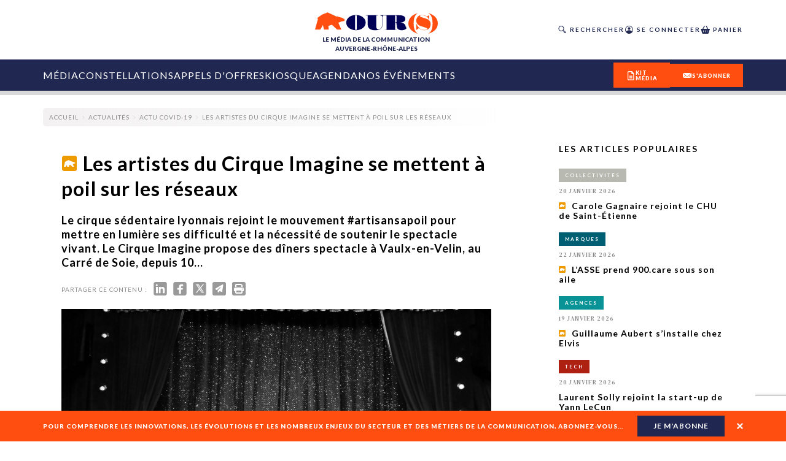

--- FILE ---
content_type: text/html; charset=utf-8
request_url: https://ourscom.fr/actualites/actu-covid-19/les-artistes-du-cirque-imagine-se-mettent-a-poil-sur-les-reseaux
body_size: 49437
content:
<!DOCTYPE html><html lang="fr" class="__variable_e8ca53 __variable_50bdf9 __variable_125bf0 __variable_5f77fe __variable_5a8bce"><head><meta charSet="utf-8"/><meta name="viewport" content="width=device-width, initial-scale=1"/><link rel="preload" href="/_next/static/media/016342e792ecadc9-s.p.woff2" as="font" crossorigin="" type="font/woff2"/><link rel="preload" href="/_next/static/media/155cae559bbd1a77-s.p.woff2" as="font" crossorigin="" type="font/woff2"/><link rel="preload" href="/_next/static/media/4de1fea1a954a5b6-s.p.woff2" as="font" crossorigin="" type="font/woff2"/><link rel="preload" href="/_next/static/media/55c20a7790588da9-s.p.woff2" as="font" crossorigin="" type="font/woff2"/><link rel="preload" href="/_next/static/media/5afede9712b96e88-s.p.otf" as="font" crossorigin="" type="font/otf"/><link rel="preload" href="/_next/static/media/6d664cce900333ee-s.p.woff2" as="font" crossorigin="" type="font/woff2"/><link rel="preload" href="/_next/static/media/7ff6869a1704182a-s.p.woff2" as="font" crossorigin="" type="font/woff2"/><link rel="preload" href="/_next/static/media/aaead8aef735a50d-s.p.otf" as="font" crossorigin="" type="font/otf"/><link rel="preload" href="/_next/static/media/bdc3029c7dcd45fc-s.p.otf" as="font" crossorigin="" type="font/otf"/><link rel="preload" as="image" imageSrcSet="/_next/image?url=https%3A%2F%2Fadmin-ours.ourscom.fr%2Fwp-content%2Fuploads%2Fbilan-mi-mandat-illustration-dossier-lea-guiraud.png&amp;w=16&amp;q=75 16w, /_next/image?url=https%3A%2F%2Fadmin-ours.ourscom.fr%2Fwp-content%2Fuploads%2Fbilan-mi-mandat-illustration-dossier-lea-guiraud.png&amp;w=32&amp;q=75 32w, /_next/image?url=https%3A%2F%2Fadmin-ours.ourscom.fr%2Fwp-content%2Fuploads%2Fbilan-mi-mandat-illustration-dossier-lea-guiraud.png&amp;w=48&amp;q=75 48w, /_next/image?url=https%3A%2F%2Fadmin-ours.ourscom.fr%2Fwp-content%2Fuploads%2Fbilan-mi-mandat-illustration-dossier-lea-guiraud.png&amp;w=64&amp;q=75 64w, /_next/image?url=https%3A%2F%2Fadmin-ours.ourscom.fr%2Fwp-content%2Fuploads%2Fbilan-mi-mandat-illustration-dossier-lea-guiraud.png&amp;w=96&amp;q=75 96w, /_next/image?url=https%3A%2F%2Fadmin-ours.ourscom.fr%2Fwp-content%2Fuploads%2Fbilan-mi-mandat-illustration-dossier-lea-guiraud.png&amp;w=128&amp;q=75 128w, /_next/image?url=https%3A%2F%2Fadmin-ours.ourscom.fr%2Fwp-content%2Fuploads%2Fbilan-mi-mandat-illustration-dossier-lea-guiraud.png&amp;w=256&amp;q=75 256w, /_next/image?url=https%3A%2F%2Fadmin-ours.ourscom.fr%2Fwp-content%2Fuploads%2Fbilan-mi-mandat-illustration-dossier-lea-guiraud.png&amp;w=384&amp;q=75 384w, /_next/image?url=https%3A%2F%2Fadmin-ours.ourscom.fr%2Fwp-content%2Fuploads%2Fbilan-mi-mandat-illustration-dossier-lea-guiraud.png&amp;w=640&amp;q=75 640w, /_next/image?url=https%3A%2F%2Fadmin-ours.ourscom.fr%2Fwp-content%2Fuploads%2Fbilan-mi-mandat-illustration-dossier-lea-guiraud.png&amp;w=750&amp;q=75 750w, /_next/image?url=https%3A%2F%2Fadmin-ours.ourscom.fr%2Fwp-content%2Fuploads%2Fbilan-mi-mandat-illustration-dossier-lea-guiraud.png&amp;w=828&amp;q=75 828w, /_next/image?url=https%3A%2F%2Fadmin-ours.ourscom.fr%2Fwp-content%2Fuploads%2Fbilan-mi-mandat-illustration-dossier-lea-guiraud.png&amp;w=1080&amp;q=75 1080w, /_next/image?url=https%3A%2F%2Fadmin-ours.ourscom.fr%2Fwp-content%2Fuploads%2Fbilan-mi-mandat-illustration-dossier-lea-guiraud.png&amp;w=1200&amp;q=75 1200w, /_next/image?url=https%3A%2F%2Fadmin-ours.ourscom.fr%2Fwp-content%2Fuploads%2Fbilan-mi-mandat-illustration-dossier-lea-guiraud.png&amp;w=1920&amp;q=75 1920w, /_next/image?url=https%3A%2F%2Fadmin-ours.ourscom.fr%2Fwp-content%2Fuploads%2Fbilan-mi-mandat-illustration-dossier-lea-guiraud.png&amp;w=2048&amp;q=75 2048w, /_next/image?url=https%3A%2F%2Fadmin-ours.ourscom.fr%2Fwp-content%2Fuploads%2Fbilan-mi-mandat-illustration-dossier-lea-guiraud.png&amp;w=3840&amp;q=75 3840w" imageSizes="100%" fetchPriority="high"/><link rel="preload" as="image" imageSrcSet="/_next/image?url=https%3A%2F%2Fadmin-ours.ourscom.fr%2Fwp-content%2Fuploads%2F2024%2F03%2FDossier-industrie-illustration-%C2%A9-Lea-Guiraud-Kiblind.png&amp;w=16&amp;q=75 16w, /_next/image?url=https%3A%2F%2Fadmin-ours.ourscom.fr%2Fwp-content%2Fuploads%2F2024%2F03%2FDossier-industrie-illustration-%C2%A9-Lea-Guiraud-Kiblind.png&amp;w=32&amp;q=75 32w, /_next/image?url=https%3A%2F%2Fadmin-ours.ourscom.fr%2Fwp-content%2Fuploads%2F2024%2F03%2FDossier-industrie-illustration-%C2%A9-Lea-Guiraud-Kiblind.png&amp;w=48&amp;q=75 48w, /_next/image?url=https%3A%2F%2Fadmin-ours.ourscom.fr%2Fwp-content%2Fuploads%2F2024%2F03%2FDossier-industrie-illustration-%C2%A9-Lea-Guiraud-Kiblind.png&amp;w=64&amp;q=75 64w, /_next/image?url=https%3A%2F%2Fadmin-ours.ourscom.fr%2Fwp-content%2Fuploads%2F2024%2F03%2FDossier-industrie-illustration-%C2%A9-Lea-Guiraud-Kiblind.png&amp;w=96&amp;q=75 96w, /_next/image?url=https%3A%2F%2Fadmin-ours.ourscom.fr%2Fwp-content%2Fuploads%2F2024%2F03%2FDossier-industrie-illustration-%C2%A9-Lea-Guiraud-Kiblind.png&amp;w=128&amp;q=75 128w, /_next/image?url=https%3A%2F%2Fadmin-ours.ourscom.fr%2Fwp-content%2Fuploads%2F2024%2F03%2FDossier-industrie-illustration-%C2%A9-Lea-Guiraud-Kiblind.png&amp;w=256&amp;q=75 256w, /_next/image?url=https%3A%2F%2Fadmin-ours.ourscom.fr%2Fwp-content%2Fuploads%2F2024%2F03%2FDossier-industrie-illustration-%C2%A9-Lea-Guiraud-Kiblind.png&amp;w=384&amp;q=75 384w, /_next/image?url=https%3A%2F%2Fadmin-ours.ourscom.fr%2Fwp-content%2Fuploads%2F2024%2F03%2FDossier-industrie-illustration-%C2%A9-Lea-Guiraud-Kiblind.png&amp;w=640&amp;q=75 640w, /_next/image?url=https%3A%2F%2Fadmin-ours.ourscom.fr%2Fwp-content%2Fuploads%2F2024%2F03%2FDossier-industrie-illustration-%C2%A9-Lea-Guiraud-Kiblind.png&amp;w=750&amp;q=75 750w, /_next/image?url=https%3A%2F%2Fadmin-ours.ourscom.fr%2Fwp-content%2Fuploads%2F2024%2F03%2FDossier-industrie-illustration-%C2%A9-Lea-Guiraud-Kiblind.png&amp;w=828&amp;q=75 828w, /_next/image?url=https%3A%2F%2Fadmin-ours.ourscom.fr%2Fwp-content%2Fuploads%2F2024%2F03%2FDossier-industrie-illustration-%C2%A9-Lea-Guiraud-Kiblind.png&amp;w=1080&amp;q=75 1080w, /_next/image?url=https%3A%2F%2Fadmin-ours.ourscom.fr%2Fwp-content%2Fuploads%2F2024%2F03%2FDossier-industrie-illustration-%C2%A9-Lea-Guiraud-Kiblind.png&amp;w=1200&amp;q=75 1200w, /_next/image?url=https%3A%2F%2Fadmin-ours.ourscom.fr%2Fwp-content%2Fuploads%2F2024%2F03%2FDossier-industrie-illustration-%C2%A9-Lea-Guiraud-Kiblind.png&amp;w=1920&amp;q=75 1920w, /_next/image?url=https%3A%2F%2Fadmin-ours.ourscom.fr%2Fwp-content%2Fuploads%2F2024%2F03%2FDossier-industrie-illustration-%C2%A9-Lea-Guiraud-Kiblind.png&amp;w=2048&amp;q=75 2048w, /_next/image?url=https%3A%2F%2Fadmin-ours.ourscom.fr%2Fwp-content%2Fuploads%2F2024%2F03%2FDossier-industrie-illustration-%C2%A9-Lea-Guiraud-Kiblind.png&amp;w=3840&amp;q=75 3840w" imageSizes="100%" fetchPriority="high"/><link rel="preload" as="image" imageSrcSet="/_next/image?url=https%3A%2F%2Fadmin-ours.ourscom.fr%2Fwp-content%2Fuploads%2F2024%2F03%2FClassement-HS-3-.png&amp;w=16&amp;q=75 16w, /_next/image?url=https%3A%2F%2Fadmin-ours.ourscom.fr%2Fwp-content%2Fuploads%2F2024%2F03%2FClassement-HS-3-.png&amp;w=32&amp;q=75 32w, /_next/image?url=https%3A%2F%2Fadmin-ours.ourscom.fr%2Fwp-content%2Fuploads%2F2024%2F03%2FClassement-HS-3-.png&amp;w=48&amp;q=75 48w, /_next/image?url=https%3A%2F%2Fadmin-ours.ourscom.fr%2Fwp-content%2Fuploads%2F2024%2F03%2FClassement-HS-3-.png&amp;w=64&amp;q=75 64w, /_next/image?url=https%3A%2F%2Fadmin-ours.ourscom.fr%2Fwp-content%2Fuploads%2F2024%2F03%2FClassement-HS-3-.png&amp;w=96&amp;q=75 96w, /_next/image?url=https%3A%2F%2Fadmin-ours.ourscom.fr%2Fwp-content%2Fuploads%2F2024%2F03%2FClassement-HS-3-.png&amp;w=128&amp;q=75 128w, /_next/image?url=https%3A%2F%2Fadmin-ours.ourscom.fr%2Fwp-content%2Fuploads%2F2024%2F03%2FClassement-HS-3-.png&amp;w=256&amp;q=75 256w, /_next/image?url=https%3A%2F%2Fadmin-ours.ourscom.fr%2Fwp-content%2Fuploads%2F2024%2F03%2FClassement-HS-3-.png&amp;w=384&amp;q=75 384w, /_next/image?url=https%3A%2F%2Fadmin-ours.ourscom.fr%2Fwp-content%2Fuploads%2F2024%2F03%2FClassement-HS-3-.png&amp;w=640&amp;q=75 640w, /_next/image?url=https%3A%2F%2Fadmin-ours.ourscom.fr%2Fwp-content%2Fuploads%2F2024%2F03%2FClassement-HS-3-.png&amp;w=750&amp;q=75 750w, /_next/image?url=https%3A%2F%2Fadmin-ours.ourscom.fr%2Fwp-content%2Fuploads%2F2024%2F03%2FClassement-HS-3-.png&amp;w=828&amp;q=75 828w, /_next/image?url=https%3A%2F%2Fadmin-ours.ourscom.fr%2Fwp-content%2Fuploads%2F2024%2F03%2FClassement-HS-3-.png&amp;w=1080&amp;q=75 1080w, /_next/image?url=https%3A%2F%2Fadmin-ours.ourscom.fr%2Fwp-content%2Fuploads%2F2024%2F03%2FClassement-HS-3-.png&amp;w=1200&amp;q=75 1200w, /_next/image?url=https%3A%2F%2Fadmin-ours.ourscom.fr%2Fwp-content%2Fuploads%2F2024%2F03%2FClassement-HS-3-.png&amp;w=1920&amp;q=75 1920w, /_next/image?url=https%3A%2F%2Fadmin-ours.ourscom.fr%2Fwp-content%2Fuploads%2F2024%2F03%2FClassement-HS-3-.png&amp;w=2048&amp;q=75 2048w, /_next/image?url=https%3A%2F%2Fadmin-ours.ourscom.fr%2Fwp-content%2Fuploads%2F2024%2F03%2FClassement-HS-3-.png&amp;w=3840&amp;q=75 3840w" imageSizes="100%" fetchPriority="high"/><link rel="preload" as="image" imageSrcSet="/_next/image?url=https%3A%2F%2Fadmin-ours.ourscom.fr%2Fwp-content%2Fuploads%2Fvisuel-guillon-hs3.png&amp;w=16&amp;q=75 16w, /_next/image?url=https%3A%2F%2Fadmin-ours.ourscom.fr%2Fwp-content%2Fuploads%2Fvisuel-guillon-hs3.png&amp;w=32&amp;q=75 32w, /_next/image?url=https%3A%2F%2Fadmin-ours.ourscom.fr%2Fwp-content%2Fuploads%2Fvisuel-guillon-hs3.png&amp;w=48&amp;q=75 48w, /_next/image?url=https%3A%2F%2Fadmin-ours.ourscom.fr%2Fwp-content%2Fuploads%2Fvisuel-guillon-hs3.png&amp;w=64&amp;q=75 64w, /_next/image?url=https%3A%2F%2Fadmin-ours.ourscom.fr%2Fwp-content%2Fuploads%2Fvisuel-guillon-hs3.png&amp;w=96&amp;q=75 96w, /_next/image?url=https%3A%2F%2Fadmin-ours.ourscom.fr%2Fwp-content%2Fuploads%2Fvisuel-guillon-hs3.png&amp;w=128&amp;q=75 128w, /_next/image?url=https%3A%2F%2Fadmin-ours.ourscom.fr%2Fwp-content%2Fuploads%2Fvisuel-guillon-hs3.png&amp;w=256&amp;q=75 256w, /_next/image?url=https%3A%2F%2Fadmin-ours.ourscom.fr%2Fwp-content%2Fuploads%2Fvisuel-guillon-hs3.png&amp;w=384&amp;q=75 384w, /_next/image?url=https%3A%2F%2Fadmin-ours.ourscom.fr%2Fwp-content%2Fuploads%2Fvisuel-guillon-hs3.png&amp;w=640&amp;q=75 640w, /_next/image?url=https%3A%2F%2Fadmin-ours.ourscom.fr%2Fwp-content%2Fuploads%2Fvisuel-guillon-hs3.png&amp;w=750&amp;q=75 750w, /_next/image?url=https%3A%2F%2Fadmin-ours.ourscom.fr%2Fwp-content%2Fuploads%2Fvisuel-guillon-hs3.png&amp;w=828&amp;q=75 828w, /_next/image?url=https%3A%2F%2Fadmin-ours.ourscom.fr%2Fwp-content%2Fuploads%2Fvisuel-guillon-hs3.png&amp;w=1080&amp;q=75 1080w, /_next/image?url=https%3A%2F%2Fadmin-ours.ourscom.fr%2Fwp-content%2Fuploads%2Fvisuel-guillon-hs3.png&amp;w=1200&amp;q=75 1200w, /_next/image?url=https%3A%2F%2Fadmin-ours.ourscom.fr%2Fwp-content%2Fuploads%2Fvisuel-guillon-hs3.png&amp;w=1920&amp;q=75 1920w, /_next/image?url=https%3A%2F%2Fadmin-ours.ourscom.fr%2Fwp-content%2Fuploads%2Fvisuel-guillon-hs3.png&amp;w=2048&amp;q=75 2048w, /_next/image?url=https%3A%2F%2Fadmin-ours.ourscom.fr%2Fwp-content%2Fuploads%2Fvisuel-guillon-hs3.png&amp;w=3840&amp;q=75 3840w" imageSizes="100%" fetchPriority="high"/><link rel="preload" as="image" imageSrcSet="/_next/image?url=https%3A%2F%2Fadmin-ours.ourscom.fr%2Fwp-content%2Fuploads%2F2026%2F01%2FFanny-de-Larue_2026.jpeg&amp;w=16&amp;q=75 16w, /_next/image?url=https%3A%2F%2Fadmin-ours.ourscom.fr%2Fwp-content%2Fuploads%2F2026%2F01%2FFanny-de-Larue_2026.jpeg&amp;w=32&amp;q=75 32w, /_next/image?url=https%3A%2F%2Fadmin-ours.ourscom.fr%2Fwp-content%2Fuploads%2F2026%2F01%2FFanny-de-Larue_2026.jpeg&amp;w=48&amp;q=75 48w, /_next/image?url=https%3A%2F%2Fadmin-ours.ourscom.fr%2Fwp-content%2Fuploads%2F2026%2F01%2FFanny-de-Larue_2026.jpeg&amp;w=64&amp;q=75 64w, /_next/image?url=https%3A%2F%2Fadmin-ours.ourscom.fr%2Fwp-content%2Fuploads%2F2026%2F01%2FFanny-de-Larue_2026.jpeg&amp;w=96&amp;q=75 96w, /_next/image?url=https%3A%2F%2Fadmin-ours.ourscom.fr%2Fwp-content%2Fuploads%2F2026%2F01%2FFanny-de-Larue_2026.jpeg&amp;w=128&amp;q=75 128w, /_next/image?url=https%3A%2F%2Fadmin-ours.ourscom.fr%2Fwp-content%2Fuploads%2F2026%2F01%2FFanny-de-Larue_2026.jpeg&amp;w=256&amp;q=75 256w, /_next/image?url=https%3A%2F%2Fadmin-ours.ourscom.fr%2Fwp-content%2Fuploads%2F2026%2F01%2FFanny-de-Larue_2026.jpeg&amp;w=384&amp;q=75 384w, /_next/image?url=https%3A%2F%2Fadmin-ours.ourscom.fr%2Fwp-content%2Fuploads%2F2026%2F01%2FFanny-de-Larue_2026.jpeg&amp;w=640&amp;q=75 640w, /_next/image?url=https%3A%2F%2Fadmin-ours.ourscom.fr%2Fwp-content%2Fuploads%2F2026%2F01%2FFanny-de-Larue_2026.jpeg&amp;w=750&amp;q=75 750w, /_next/image?url=https%3A%2F%2Fadmin-ours.ourscom.fr%2Fwp-content%2Fuploads%2F2026%2F01%2FFanny-de-Larue_2026.jpeg&amp;w=828&amp;q=75 828w, /_next/image?url=https%3A%2F%2Fadmin-ours.ourscom.fr%2Fwp-content%2Fuploads%2F2026%2F01%2FFanny-de-Larue_2026.jpeg&amp;w=1080&amp;q=75 1080w, /_next/image?url=https%3A%2F%2Fadmin-ours.ourscom.fr%2Fwp-content%2Fuploads%2F2026%2F01%2FFanny-de-Larue_2026.jpeg&amp;w=1200&amp;q=75 1200w, /_next/image?url=https%3A%2F%2Fadmin-ours.ourscom.fr%2Fwp-content%2Fuploads%2F2026%2F01%2FFanny-de-Larue_2026.jpeg&amp;w=1920&amp;q=75 1920w, /_next/image?url=https%3A%2F%2Fadmin-ours.ourscom.fr%2Fwp-content%2Fuploads%2F2026%2F01%2FFanny-de-Larue_2026.jpeg&amp;w=2048&amp;q=75 2048w, /_next/image?url=https%3A%2F%2Fadmin-ours.ourscom.fr%2Fwp-content%2Fuploads%2F2026%2F01%2FFanny-de-Larue_2026.jpeg&amp;w=3840&amp;q=75 3840w" imageSizes="100%" fetchPriority="high"/><link rel="preload" as="image" imageSrcSet="/_next/image?url=https%3A%2F%2Fadmin-ours.ourscom.fr%2Fwp-content%2Fuploads%2F2024%2F08%2FOURS-dossier-Ecoresponsabilite-%C2%A9-Lea-GuiraudKiblind.jpg&amp;w=16&amp;q=75 16w, /_next/image?url=https%3A%2F%2Fadmin-ours.ourscom.fr%2Fwp-content%2Fuploads%2F2024%2F08%2FOURS-dossier-Ecoresponsabilite-%C2%A9-Lea-GuiraudKiblind.jpg&amp;w=32&amp;q=75 32w, /_next/image?url=https%3A%2F%2Fadmin-ours.ourscom.fr%2Fwp-content%2Fuploads%2F2024%2F08%2FOURS-dossier-Ecoresponsabilite-%C2%A9-Lea-GuiraudKiblind.jpg&amp;w=48&amp;q=75 48w, /_next/image?url=https%3A%2F%2Fadmin-ours.ourscom.fr%2Fwp-content%2Fuploads%2F2024%2F08%2FOURS-dossier-Ecoresponsabilite-%C2%A9-Lea-GuiraudKiblind.jpg&amp;w=64&amp;q=75 64w, /_next/image?url=https%3A%2F%2Fadmin-ours.ourscom.fr%2Fwp-content%2Fuploads%2F2024%2F08%2FOURS-dossier-Ecoresponsabilite-%C2%A9-Lea-GuiraudKiblind.jpg&amp;w=96&amp;q=75 96w, /_next/image?url=https%3A%2F%2Fadmin-ours.ourscom.fr%2Fwp-content%2Fuploads%2F2024%2F08%2FOURS-dossier-Ecoresponsabilite-%C2%A9-Lea-GuiraudKiblind.jpg&amp;w=128&amp;q=75 128w, /_next/image?url=https%3A%2F%2Fadmin-ours.ourscom.fr%2Fwp-content%2Fuploads%2F2024%2F08%2FOURS-dossier-Ecoresponsabilite-%C2%A9-Lea-GuiraudKiblind.jpg&amp;w=256&amp;q=75 256w, /_next/image?url=https%3A%2F%2Fadmin-ours.ourscom.fr%2Fwp-content%2Fuploads%2F2024%2F08%2FOURS-dossier-Ecoresponsabilite-%C2%A9-Lea-GuiraudKiblind.jpg&amp;w=384&amp;q=75 384w, /_next/image?url=https%3A%2F%2Fadmin-ours.ourscom.fr%2Fwp-content%2Fuploads%2F2024%2F08%2FOURS-dossier-Ecoresponsabilite-%C2%A9-Lea-GuiraudKiblind.jpg&amp;w=640&amp;q=75 640w, /_next/image?url=https%3A%2F%2Fadmin-ours.ourscom.fr%2Fwp-content%2Fuploads%2F2024%2F08%2FOURS-dossier-Ecoresponsabilite-%C2%A9-Lea-GuiraudKiblind.jpg&amp;w=750&amp;q=75 750w, /_next/image?url=https%3A%2F%2Fadmin-ours.ourscom.fr%2Fwp-content%2Fuploads%2F2024%2F08%2FOURS-dossier-Ecoresponsabilite-%C2%A9-Lea-GuiraudKiblind.jpg&amp;w=828&amp;q=75 828w, /_next/image?url=https%3A%2F%2Fadmin-ours.ourscom.fr%2Fwp-content%2Fuploads%2F2024%2F08%2FOURS-dossier-Ecoresponsabilite-%C2%A9-Lea-GuiraudKiblind.jpg&amp;w=1080&amp;q=75 1080w, /_next/image?url=https%3A%2F%2Fadmin-ours.ourscom.fr%2Fwp-content%2Fuploads%2F2024%2F08%2FOURS-dossier-Ecoresponsabilite-%C2%A9-Lea-GuiraudKiblind.jpg&amp;w=1200&amp;q=75 1200w, /_next/image?url=https%3A%2F%2Fadmin-ours.ourscom.fr%2Fwp-content%2Fuploads%2F2024%2F08%2FOURS-dossier-Ecoresponsabilite-%C2%A9-Lea-GuiraudKiblind.jpg&amp;w=1920&amp;q=75 1920w, /_next/image?url=https%3A%2F%2Fadmin-ours.ourscom.fr%2Fwp-content%2Fuploads%2F2024%2F08%2FOURS-dossier-Ecoresponsabilite-%C2%A9-Lea-GuiraudKiblind.jpg&amp;w=2048&amp;q=75 2048w, /_next/image?url=https%3A%2F%2Fadmin-ours.ourscom.fr%2Fwp-content%2Fuploads%2F2024%2F08%2FOURS-dossier-Ecoresponsabilite-%C2%A9-Lea-GuiraudKiblind.jpg&amp;w=3840&amp;q=75 3840w" imageSizes="100%" fetchPriority="high"/><link rel="preload" as="image" imageSrcSet="/_next/image?url=https%3A%2F%2Fadmin-ours.ourscom.fr%2Fwp-content%2Fuploads%2Fheader-odlc-2024-1.png&amp;w=16&amp;q=75 16w, /_next/image?url=https%3A%2F%2Fadmin-ours.ourscom.fr%2Fwp-content%2Fuploads%2Fheader-odlc-2024-1.png&amp;w=32&amp;q=75 32w, /_next/image?url=https%3A%2F%2Fadmin-ours.ourscom.fr%2Fwp-content%2Fuploads%2Fheader-odlc-2024-1.png&amp;w=48&amp;q=75 48w, /_next/image?url=https%3A%2F%2Fadmin-ours.ourscom.fr%2Fwp-content%2Fuploads%2Fheader-odlc-2024-1.png&amp;w=64&amp;q=75 64w, /_next/image?url=https%3A%2F%2Fadmin-ours.ourscom.fr%2Fwp-content%2Fuploads%2Fheader-odlc-2024-1.png&amp;w=96&amp;q=75 96w, /_next/image?url=https%3A%2F%2Fadmin-ours.ourscom.fr%2Fwp-content%2Fuploads%2Fheader-odlc-2024-1.png&amp;w=128&amp;q=75 128w, /_next/image?url=https%3A%2F%2Fadmin-ours.ourscom.fr%2Fwp-content%2Fuploads%2Fheader-odlc-2024-1.png&amp;w=256&amp;q=75 256w, /_next/image?url=https%3A%2F%2Fadmin-ours.ourscom.fr%2Fwp-content%2Fuploads%2Fheader-odlc-2024-1.png&amp;w=384&amp;q=75 384w, /_next/image?url=https%3A%2F%2Fadmin-ours.ourscom.fr%2Fwp-content%2Fuploads%2Fheader-odlc-2024-1.png&amp;w=640&amp;q=75 640w, /_next/image?url=https%3A%2F%2Fadmin-ours.ourscom.fr%2Fwp-content%2Fuploads%2Fheader-odlc-2024-1.png&amp;w=750&amp;q=75 750w, /_next/image?url=https%3A%2F%2Fadmin-ours.ourscom.fr%2Fwp-content%2Fuploads%2Fheader-odlc-2024-1.png&amp;w=828&amp;q=75 828w, /_next/image?url=https%3A%2F%2Fadmin-ours.ourscom.fr%2Fwp-content%2Fuploads%2Fheader-odlc-2024-1.png&amp;w=1080&amp;q=75 1080w, /_next/image?url=https%3A%2F%2Fadmin-ours.ourscom.fr%2Fwp-content%2Fuploads%2Fheader-odlc-2024-1.png&amp;w=1200&amp;q=75 1200w, /_next/image?url=https%3A%2F%2Fadmin-ours.ourscom.fr%2Fwp-content%2Fuploads%2Fheader-odlc-2024-1.png&amp;w=1920&amp;q=75 1920w, /_next/image?url=https%3A%2F%2Fadmin-ours.ourscom.fr%2Fwp-content%2Fuploads%2Fheader-odlc-2024-1.png&amp;w=2048&amp;q=75 2048w, /_next/image?url=https%3A%2F%2Fadmin-ours.ourscom.fr%2Fwp-content%2Fuploads%2Fheader-odlc-2024-1.png&amp;w=3840&amp;q=75 3840w" imageSizes="100%" fetchPriority="high"/><link rel="preload" as="image" imageSrcSet="/_next/image?url=https%3A%2F%2Fadmin-ours.ourscom.fr%2Fwp-content%2Fuploads%2Fvisuel-ia-hs3.png&amp;w=16&amp;q=75 16w, /_next/image?url=https%3A%2F%2Fadmin-ours.ourscom.fr%2Fwp-content%2Fuploads%2Fvisuel-ia-hs3.png&amp;w=32&amp;q=75 32w, /_next/image?url=https%3A%2F%2Fadmin-ours.ourscom.fr%2Fwp-content%2Fuploads%2Fvisuel-ia-hs3.png&amp;w=48&amp;q=75 48w, /_next/image?url=https%3A%2F%2Fadmin-ours.ourscom.fr%2Fwp-content%2Fuploads%2Fvisuel-ia-hs3.png&amp;w=64&amp;q=75 64w, /_next/image?url=https%3A%2F%2Fadmin-ours.ourscom.fr%2Fwp-content%2Fuploads%2Fvisuel-ia-hs3.png&amp;w=96&amp;q=75 96w, /_next/image?url=https%3A%2F%2Fadmin-ours.ourscom.fr%2Fwp-content%2Fuploads%2Fvisuel-ia-hs3.png&amp;w=128&amp;q=75 128w, /_next/image?url=https%3A%2F%2Fadmin-ours.ourscom.fr%2Fwp-content%2Fuploads%2Fvisuel-ia-hs3.png&amp;w=256&amp;q=75 256w, /_next/image?url=https%3A%2F%2Fadmin-ours.ourscom.fr%2Fwp-content%2Fuploads%2Fvisuel-ia-hs3.png&amp;w=384&amp;q=75 384w, /_next/image?url=https%3A%2F%2Fadmin-ours.ourscom.fr%2Fwp-content%2Fuploads%2Fvisuel-ia-hs3.png&amp;w=640&amp;q=75 640w, /_next/image?url=https%3A%2F%2Fadmin-ours.ourscom.fr%2Fwp-content%2Fuploads%2Fvisuel-ia-hs3.png&amp;w=750&amp;q=75 750w, /_next/image?url=https%3A%2F%2Fadmin-ours.ourscom.fr%2Fwp-content%2Fuploads%2Fvisuel-ia-hs3.png&amp;w=828&amp;q=75 828w, /_next/image?url=https%3A%2F%2Fadmin-ours.ourscom.fr%2Fwp-content%2Fuploads%2Fvisuel-ia-hs3.png&amp;w=1080&amp;q=75 1080w, /_next/image?url=https%3A%2F%2Fadmin-ours.ourscom.fr%2Fwp-content%2Fuploads%2Fvisuel-ia-hs3.png&amp;w=1200&amp;q=75 1200w, /_next/image?url=https%3A%2F%2Fadmin-ours.ourscom.fr%2Fwp-content%2Fuploads%2Fvisuel-ia-hs3.png&amp;w=1920&amp;q=75 1920w, /_next/image?url=https%3A%2F%2Fadmin-ours.ourscom.fr%2Fwp-content%2Fuploads%2Fvisuel-ia-hs3.png&amp;w=2048&amp;q=75 2048w, /_next/image?url=https%3A%2F%2Fadmin-ours.ourscom.fr%2Fwp-content%2Fuploads%2Fvisuel-ia-hs3.png&amp;w=3840&amp;q=75 3840w" imageSizes="100%" fetchPriority="high"/><link rel="preload" as="image" imageSrcSet="/_next/image?url=https%3A%2F%2Fadmin-ours.ourscom.fr%2Fwp-content%2Fuploads%2F2026%2F01%2FShifters_Studio-Filmiz_2026.png&amp;w=16&amp;q=75 16w, /_next/image?url=https%3A%2F%2Fadmin-ours.ourscom.fr%2Fwp-content%2Fuploads%2F2026%2F01%2FShifters_Studio-Filmiz_2026.png&amp;w=32&amp;q=75 32w, /_next/image?url=https%3A%2F%2Fadmin-ours.ourscom.fr%2Fwp-content%2Fuploads%2F2026%2F01%2FShifters_Studio-Filmiz_2026.png&amp;w=48&amp;q=75 48w, /_next/image?url=https%3A%2F%2Fadmin-ours.ourscom.fr%2Fwp-content%2Fuploads%2F2026%2F01%2FShifters_Studio-Filmiz_2026.png&amp;w=64&amp;q=75 64w, /_next/image?url=https%3A%2F%2Fadmin-ours.ourscom.fr%2Fwp-content%2Fuploads%2F2026%2F01%2FShifters_Studio-Filmiz_2026.png&amp;w=96&amp;q=75 96w, /_next/image?url=https%3A%2F%2Fadmin-ours.ourscom.fr%2Fwp-content%2Fuploads%2F2026%2F01%2FShifters_Studio-Filmiz_2026.png&amp;w=128&amp;q=75 128w, /_next/image?url=https%3A%2F%2Fadmin-ours.ourscom.fr%2Fwp-content%2Fuploads%2F2026%2F01%2FShifters_Studio-Filmiz_2026.png&amp;w=256&amp;q=75 256w, /_next/image?url=https%3A%2F%2Fadmin-ours.ourscom.fr%2Fwp-content%2Fuploads%2F2026%2F01%2FShifters_Studio-Filmiz_2026.png&amp;w=384&amp;q=75 384w, /_next/image?url=https%3A%2F%2Fadmin-ours.ourscom.fr%2Fwp-content%2Fuploads%2F2026%2F01%2FShifters_Studio-Filmiz_2026.png&amp;w=640&amp;q=75 640w, /_next/image?url=https%3A%2F%2Fadmin-ours.ourscom.fr%2Fwp-content%2Fuploads%2F2026%2F01%2FShifters_Studio-Filmiz_2026.png&amp;w=750&amp;q=75 750w, /_next/image?url=https%3A%2F%2Fadmin-ours.ourscom.fr%2Fwp-content%2Fuploads%2F2026%2F01%2FShifters_Studio-Filmiz_2026.png&amp;w=828&amp;q=75 828w, /_next/image?url=https%3A%2F%2Fadmin-ours.ourscom.fr%2Fwp-content%2Fuploads%2F2026%2F01%2FShifters_Studio-Filmiz_2026.png&amp;w=1080&amp;q=75 1080w, /_next/image?url=https%3A%2F%2Fadmin-ours.ourscom.fr%2Fwp-content%2Fuploads%2F2026%2F01%2FShifters_Studio-Filmiz_2026.png&amp;w=1200&amp;q=75 1200w, /_next/image?url=https%3A%2F%2Fadmin-ours.ourscom.fr%2Fwp-content%2Fuploads%2F2026%2F01%2FShifters_Studio-Filmiz_2026.png&amp;w=1920&amp;q=75 1920w, /_next/image?url=https%3A%2F%2Fadmin-ours.ourscom.fr%2Fwp-content%2Fuploads%2F2026%2F01%2FShifters_Studio-Filmiz_2026.png&amp;w=2048&amp;q=75 2048w, /_next/image?url=https%3A%2F%2Fadmin-ours.ourscom.fr%2Fwp-content%2Fuploads%2F2026%2F01%2FShifters_Studio-Filmiz_2026.png&amp;w=3840&amp;q=75 3840w" imageSizes="100%" fetchPriority="high"/><link rel="preload" as="image" imageSrcSet="/_next/image?url=https%3A%2F%2Fadmin-ours.ourscom.fr%2Fwp-content%2Fuploads%2F2024%2F10%2FSimon-Lanceleve-trail.jpg&amp;w=16&amp;q=75 16w, /_next/image?url=https%3A%2F%2Fadmin-ours.ourscom.fr%2Fwp-content%2Fuploads%2F2024%2F10%2FSimon-Lanceleve-trail.jpg&amp;w=32&amp;q=75 32w, /_next/image?url=https%3A%2F%2Fadmin-ours.ourscom.fr%2Fwp-content%2Fuploads%2F2024%2F10%2FSimon-Lanceleve-trail.jpg&amp;w=48&amp;q=75 48w, /_next/image?url=https%3A%2F%2Fadmin-ours.ourscom.fr%2Fwp-content%2Fuploads%2F2024%2F10%2FSimon-Lanceleve-trail.jpg&amp;w=64&amp;q=75 64w, /_next/image?url=https%3A%2F%2Fadmin-ours.ourscom.fr%2Fwp-content%2Fuploads%2F2024%2F10%2FSimon-Lanceleve-trail.jpg&amp;w=96&amp;q=75 96w, /_next/image?url=https%3A%2F%2Fadmin-ours.ourscom.fr%2Fwp-content%2Fuploads%2F2024%2F10%2FSimon-Lanceleve-trail.jpg&amp;w=128&amp;q=75 128w, /_next/image?url=https%3A%2F%2Fadmin-ours.ourscom.fr%2Fwp-content%2Fuploads%2F2024%2F10%2FSimon-Lanceleve-trail.jpg&amp;w=256&amp;q=75 256w, /_next/image?url=https%3A%2F%2Fadmin-ours.ourscom.fr%2Fwp-content%2Fuploads%2F2024%2F10%2FSimon-Lanceleve-trail.jpg&amp;w=384&amp;q=75 384w, /_next/image?url=https%3A%2F%2Fadmin-ours.ourscom.fr%2Fwp-content%2Fuploads%2F2024%2F10%2FSimon-Lanceleve-trail.jpg&amp;w=640&amp;q=75 640w, /_next/image?url=https%3A%2F%2Fadmin-ours.ourscom.fr%2Fwp-content%2Fuploads%2F2024%2F10%2FSimon-Lanceleve-trail.jpg&amp;w=750&amp;q=75 750w, /_next/image?url=https%3A%2F%2Fadmin-ours.ourscom.fr%2Fwp-content%2Fuploads%2F2024%2F10%2FSimon-Lanceleve-trail.jpg&amp;w=828&amp;q=75 828w, /_next/image?url=https%3A%2F%2Fadmin-ours.ourscom.fr%2Fwp-content%2Fuploads%2F2024%2F10%2FSimon-Lanceleve-trail.jpg&amp;w=1080&amp;q=75 1080w, /_next/image?url=https%3A%2F%2Fadmin-ours.ourscom.fr%2Fwp-content%2Fuploads%2F2024%2F10%2FSimon-Lanceleve-trail.jpg&amp;w=1200&amp;q=75 1200w, /_next/image?url=https%3A%2F%2Fadmin-ours.ourscom.fr%2Fwp-content%2Fuploads%2F2024%2F10%2FSimon-Lanceleve-trail.jpg&amp;w=1920&amp;q=75 1920w, /_next/image?url=https%3A%2F%2Fadmin-ours.ourscom.fr%2Fwp-content%2Fuploads%2F2024%2F10%2FSimon-Lanceleve-trail.jpg&amp;w=2048&amp;q=75 2048w, /_next/image?url=https%3A%2F%2Fadmin-ours.ourscom.fr%2Fwp-content%2Fuploads%2F2024%2F10%2FSimon-Lanceleve-trail.jpg&amp;w=3840&amp;q=75 3840w" imageSizes="100%" fetchPriority="high"/><link rel="preload" as="image" imageSrcSet="/_next/image?url=https%3A%2F%2Fadmin-ours.ourscom.fr%2Fwp-content%2Fuploads%2F2026%2F01%2FBataille-Mailchimp-ou-Brevo-Margaux-Dumoulin-et-Frederic-Paillon.png&amp;w=16&amp;q=75 16w, /_next/image?url=https%3A%2F%2Fadmin-ours.ourscom.fr%2Fwp-content%2Fuploads%2F2026%2F01%2FBataille-Mailchimp-ou-Brevo-Margaux-Dumoulin-et-Frederic-Paillon.png&amp;w=32&amp;q=75 32w, /_next/image?url=https%3A%2F%2Fadmin-ours.ourscom.fr%2Fwp-content%2Fuploads%2F2026%2F01%2FBataille-Mailchimp-ou-Brevo-Margaux-Dumoulin-et-Frederic-Paillon.png&amp;w=48&amp;q=75 48w, /_next/image?url=https%3A%2F%2Fadmin-ours.ourscom.fr%2Fwp-content%2Fuploads%2F2026%2F01%2FBataille-Mailchimp-ou-Brevo-Margaux-Dumoulin-et-Frederic-Paillon.png&amp;w=64&amp;q=75 64w, /_next/image?url=https%3A%2F%2Fadmin-ours.ourscom.fr%2Fwp-content%2Fuploads%2F2026%2F01%2FBataille-Mailchimp-ou-Brevo-Margaux-Dumoulin-et-Frederic-Paillon.png&amp;w=96&amp;q=75 96w, /_next/image?url=https%3A%2F%2Fadmin-ours.ourscom.fr%2Fwp-content%2Fuploads%2F2026%2F01%2FBataille-Mailchimp-ou-Brevo-Margaux-Dumoulin-et-Frederic-Paillon.png&amp;w=128&amp;q=75 128w, /_next/image?url=https%3A%2F%2Fadmin-ours.ourscom.fr%2Fwp-content%2Fuploads%2F2026%2F01%2FBataille-Mailchimp-ou-Brevo-Margaux-Dumoulin-et-Frederic-Paillon.png&amp;w=256&amp;q=75 256w, /_next/image?url=https%3A%2F%2Fadmin-ours.ourscom.fr%2Fwp-content%2Fuploads%2F2026%2F01%2FBataille-Mailchimp-ou-Brevo-Margaux-Dumoulin-et-Frederic-Paillon.png&amp;w=384&amp;q=75 384w, /_next/image?url=https%3A%2F%2Fadmin-ours.ourscom.fr%2Fwp-content%2Fuploads%2F2026%2F01%2FBataille-Mailchimp-ou-Brevo-Margaux-Dumoulin-et-Frederic-Paillon.png&amp;w=640&amp;q=75 640w, /_next/image?url=https%3A%2F%2Fadmin-ours.ourscom.fr%2Fwp-content%2Fuploads%2F2026%2F01%2FBataille-Mailchimp-ou-Brevo-Margaux-Dumoulin-et-Frederic-Paillon.png&amp;w=750&amp;q=75 750w, /_next/image?url=https%3A%2F%2Fadmin-ours.ourscom.fr%2Fwp-content%2Fuploads%2F2026%2F01%2FBataille-Mailchimp-ou-Brevo-Margaux-Dumoulin-et-Frederic-Paillon.png&amp;w=828&amp;q=75 828w, /_next/image?url=https%3A%2F%2Fadmin-ours.ourscom.fr%2Fwp-content%2Fuploads%2F2026%2F01%2FBataille-Mailchimp-ou-Brevo-Margaux-Dumoulin-et-Frederic-Paillon.png&amp;w=1080&amp;q=75 1080w, /_next/image?url=https%3A%2F%2Fadmin-ours.ourscom.fr%2Fwp-content%2Fuploads%2F2026%2F01%2FBataille-Mailchimp-ou-Brevo-Margaux-Dumoulin-et-Frederic-Paillon.png&amp;w=1200&amp;q=75 1200w, /_next/image?url=https%3A%2F%2Fadmin-ours.ourscom.fr%2Fwp-content%2Fuploads%2F2026%2F01%2FBataille-Mailchimp-ou-Brevo-Margaux-Dumoulin-et-Frederic-Paillon.png&amp;w=1920&amp;q=75 1920w, /_next/image?url=https%3A%2F%2Fadmin-ours.ourscom.fr%2Fwp-content%2Fuploads%2F2026%2F01%2FBataille-Mailchimp-ou-Brevo-Margaux-Dumoulin-et-Frederic-Paillon.png&amp;w=2048&amp;q=75 2048w, /_next/image?url=https%3A%2F%2Fadmin-ours.ourscom.fr%2Fwp-content%2Fuploads%2F2026%2F01%2FBataille-Mailchimp-ou-Brevo-Margaux-Dumoulin-et-Frederic-Paillon.png&amp;w=3840&amp;q=75 3840w" imageSizes="100%" fetchPriority="high"/><link rel="preload" as="image" imageSrcSet="/_next/image?url=https%3A%2F%2Fadmin-ours.ourscom.fr%2Fwp-content%2Fuploads%2F2025%2F10%2Fvignette-e1760603627532.jpg&amp;w=16&amp;q=75 16w, /_next/image?url=https%3A%2F%2Fadmin-ours.ourscom.fr%2Fwp-content%2Fuploads%2F2025%2F10%2Fvignette-e1760603627532.jpg&amp;w=32&amp;q=75 32w, /_next/image?url=https%3A%2F%2Fadmin-ours.ourscom.fr%2Fwp-content%2Fuploads%2F2025%2F10%2Fvignette-e1760603627532.jpg&amp;w=48&amp;q=75 48w, /_next/image?url=https%3A%2F%2Fadmin-ours.ourscom.fr%2Fwp-content%2Fuploads%2F2025%2F10%2Fvignette-e1760603627532.jpg&amp;w=64&amp;q=75 64w, /_next/image?url=https%3A%2F%2Fadmin-ours.ourscom.fr%2Fwp-content%2Fuploads%2F2025%2F10%2Fvignette-e1760603627532.jpg&amp;w=96&amp;q=75 96w, /_next/image?url=https%3A%2F%2Fadmin-ours.ourscom.fr%2Fwp-content%2Fuploads%2F2025%2F10%2Fvignette-e1760603627532.jpg&amp;w=128&amp;q=75 128w, /_next/image?url=https%3A%2F%2Fadmin-ours.ourscom.fr%2Fwp-content%2Fuploads%2F2025%2F10%2Fvignette-e1760603627532.jpg&amp;w=256&amp;q=75 256w, /_next/image?url=https%3A%2F%2Fadmin-ours.ourscom.fr%2Fwp-content%2Fuploads%2F2025%2F10%2Fvignette-e1760603627532.jpg&amp;w=384&amp;q=75 384w, /_next/image?url=https%3A%2F%2Fadmin-ours.ourscom.fr%2Fwp-content%2Fuploads%2F2025%2F10%2Fvignette-e1760603627532.jpg&amp;w=640&amp;q=75 640w, /_next/image?url=https%3A%2F%2Fadmin-ours.ourscom.fr%2Fwp-content%2Fuploads%2F2025%2F10%2Fvignette-e1760603627532.jpg&amp;w=750&amp;q=75 750w, /_next/image?url=https%3A%2F%2Fadmin-ours.ourscom.fr%2Fwp-content%2Fuploads%2F2025%2F10%2Fvignette-e1760603627532.jpg&amp;w=828&amp;q=75 828w, /_next/image?url=https%3A%2F%2Fadmin-ours.ourscom.fr%2Fwp-content%2Fuploads%2F2025%2F10%2Fvignette-e1760603627532.jpg&amp;w=1080&amp;q=75 1080w, /_next/image?url=https%3A%2F%2Fadmin-ours.ourscom.fr%2Fwp-content%2Fuploads%2F2025%2F10%2Fvignette-e1760603627532.jpg&amp;w=1200&amp;q=75 1200w, /_next/image?url=https%3A%2F%2Fadmin-ours.ourscom.fr%2Fwp-content%2Fuploads%2F2025%2F10%2Fvignette-e1760603627532.jpg&amp;w=1920&amp;q=75 1920w, /_next/image?url=https%3A%2F%2Fadmin-ours.ourscom.fr%2Fwp-content%2Fuploads%2F2025%2F10%2Fvignette-e1760603627532.jpg&amp;w=2048&amp;q=75 2048w, /_next/image?url=https%3A%2F%2Fadmin-ours.ourscom.fr%2Fwp-content%2Fuploads%2F2025%2F10%2Fvignette-e1760603627532.jpg&amp;w=3840&amp;q=75 3840w" imageSizes="100%" fetchPriority="high"/><link rel="stylesheet" href="/_next/static/css/7a6d78feff48a65e.css" data-precedence="next"/><link rel="stylesheet" href="/_next/static/css/0e4588497f78e14c.css" data-precedence="next"/><link rel="stylesheet" href="/_next/static/css/a4fff4876fcc4bd3.css" data-precedence="next"/><link rel="stylesheet" href="/_next/static/css/a51fb5d536114ec9.css" data-precedence="next"/><link rel="preload" as="script" fetchPriority="low" href="/_next/static/chunks/webpack-56f7b8ec9db02fde.js"/><script src="/_next/static/chunks/fd9d1056-3e4902bf9eb9d4a3.js" async=""></script><script src="/_next/static/chunks/4938-e32f3b052da62210.js" async=""></script><script src="/_next/static/chunks/main-app-616fe47770744aa8.js" async=""></script><script src="/_next/static/chunks/2438-d2ee4ad70aeb4b75.js" async=""></script><script src="/_next/static/chunks/2799-58e725f59b9b9a87.js" async=""></script><script src="/_next/static/chunks/3847-5de6d1f8b897b6a7.js" async=""></script><script src="/_next/static/chunks/4103-571de797ee7f61b2.js" async=""></script><script src="/_next/static/chunks/4304-d24543c6edd028d2.js" async=""></script><script src="/_next/static/chunks/app/layout-6581f1cbd340ed18.js" async=""></script><script src="/_next/static/chunks/1073-f711b85662f51db8.js" async=""></script><script src="/_next/static/chunks/app/actualites/%5Bslug%5D/page-ee252bb5ae0f7662.js" async=""></script><script src="/_next/static/chunks/3974-2bb399bcd8ee1bcf.js" async=""></script><script src="/_next/static/chunks/3804-573e58d223fb395e.js" async=""></script><script src="/_next/static/chunks/1375-a9e27939e409bee9.js" async=""></script><script src="/_next/static/chunks/5234-8fa8a7d9c266516b.js" async=""></script><script src="/_next/static/chunks/app/actualites/%5Bslug%5D/%5BslugArticle%5D/page-5432a6de56105618.js" async=""></script><script src="/_next/static/chunks/app/error-09a6078077076958.js" async=""></script><script src="/_next/static/chunks/app/not-found-f39d938fdd4538b2.js" async=""></script><script src="https://securepubads.g.doubleclick.net/tag/js/gpt.js" async=""></script><link rel="preload" href="https://cdn-cookieyes.com/client_data/472ff2ec85101152d2331e5c/script.js" as="script"/><link rel="preload" href="https://www.instagram.com/embed.js" as="script"/><link rel="preload" href="https://www.googletagmanager.com/gtag/js?id=G-6XF9TEHX7F" as="script"/><title>Les artistes du Cirque Imagine se mettent à poil sur les réseaux - OUR(S)</title><meta name="description" content="Le cirque sédentaire lyonnais rejoint le mouvement #artisansapoil pour mettre en lumière ses difficulté et la nécessité de soutenir le spectacle vivant. Le Cirque Imagine propose des dîners spectacle à Vaulx-en-Velin, au Carré de Soie, depuis 10..."/><meta property="og:title" content="Les artistes du Cirque Imagine se mettent à poil sur les réseaux"/><meta property="og:description" content="Le cirque sédentaire lyonnais rejoint le mouvement #artisansapoil pour mettre en lumière ses difficulté et la nécessité de soutenir le spectacle vivant. Le Cirque Imagine propose des dîners spectacle à Vaulx-en-Velin, au Carré de Soie, depuis 10..."/><meta property="og:url" content="https://ourscom.fr/actualites/actu-covid-19/les-artistes-du-cirque-imagine-se-mettent-a-poil-sur-les-reseaux"/><meta property="og:image" content="https://admin-ours.ourscom.fr/wp-content/uploads/125808751-3650267818349938-97254627831992544-o.jpg"/><meta property="og:image:secure_url" content="https://admin-ours.ourscom.fr/wp-content/uploads/125808751-3650267818349938-97254627831992544-o.jpg"/><meta property="og:image:alt" content="desc"/><meta property="og:image:width" content="600"/><meta property="og:image:height" content="315"/><meta name="twitter:card" content="summary_large_image"/><meta name="twitter:site" content="@OURSCOM_FR"/><meta name="twitter:creator" content="@OURSCOM_FR"/><meta name="twitter:title" content="Les artistes du Cirque Imagine se mettent à poil sur les réseaux - OUR(S)"/><meta name="twitter:description" content="Le cirque sédentaire lyonnais rejoint le mouvement #artisansapoil pour mettre en lumière ses difficulté et la nécessité de soutenir le spectacle vivant. Le Cirque Imagine propose des dîners spectacle à Vaulx-en-Velin, au Carré de Soie, depuis 10..."/><meta name="twitter:image" content="https://admin-ours.ourscom.fr/wp-content/uploads/125808751-3650267818349938-97254627831992544-o.jpg"/><meta name="twitter:image:secure_url" content="https://admin-ours.ourscom.fr/wp-content/uploads/125808751-3650267818349938-97254627831992544-o.jpg"/><meta name="twitter:image:alt" content="desc"/><meta name="twitter:image:width" content="600"/><meta name="twitter:image:height" content="315"/><link rel="icon" href="/favicon.ico" type="image/x-icon" sizes="256x256"/><meta name="next-size-adjust"/><script>(self.__next_s=self.__next_s||[]).push(["https://cdn-cookieyes.com/client_data/472ff2ec85101152d2331e5c/script.js"])</script><script>(self.__next_s=self.__next_s||[]).push(["https://www.instagram.com/embed.js"])</script><script src="/_next/static/chunks/polyfills-c67a75d1b6f99dc8.js" noModule=""></script></head><body class="__className_e8ca53"><div id="globalHeader" class="_header_container__q9LrC"><header class="_header_header__TKEJb"><div class="_header_invisibleColumn__a0rx5"></div><div class="_header_logo__jmz5I"><a href="/"><img alt="Ours logo" loading="lazy" width="194" height="34" decoding="async" data-nimg="1" class="_header_logoImg__GO04F" style="color:transparent" src="/_next/static/media/logo.b12c8a1f.svg"/><p class="_header_catchPhrase__WJCad">le média de la communication <br/> auvergne-rhône-alpes</p></a></div><div class="_header_headerButtons__y7IvX"><div class=""><div class="_headerButton_headerButton__AbyRM"><img alt="loupe" loading="lazy" decoding="async" data-nimg="fill" style="position:absolute;height:100%;width:100%;left:0;top:0;right:0;bottom:0;color:transparent" src="/_next/static/media/glass-blue.d477c771.svg"/>rechercher</div></div><div class="_headerButton_headerButton__AbyRM"><img alt="utilisateur" loading="lazy" decoding="async" data-nimg="fill" style="position:absolute;height:100%;width:100%;left:0;top:0;right:0;bottom:0;color:transparent" src="/_next/static/media/user-blue.80ede8c1.svg"/>se connecter</div><div class="_headerButton_headerButton__AbyRM"><img alt="utilisateur" loading="lazy" decoding="async" data-nimg="fill" style="position:absolute;height:100%;width:100%;left:0;top:0;right:0;bottom:0;color:transparent" src="/_next/static/media/shop-blue.779b954d.svg"/>Panier</div></div></header><div class="_header_menuContainer__MIBd_"><div class="_header_navContainer__1nWpo"><nav class="_navbar_nav__Ie_KJ"><div class="_mobileMenuIcons_mobileIconContainer__gq_L5"><div class="_mobileMenuIcons_mobileIcon__ykYW1 "><img alt="menu-burger" loading="lazy" decoding="async" data-nimg="fill" class="_mobileMenuIcons_menuBurger__W7KD2" style="position:absolute;height:100%;width:100%;left:0;top:0;right:0;bottom:0;color:transparent" src="/_next/static/media/menu.726f26ee.svg"/></div></div><ul class="_navLinks_navList__UwG06"><li class="_navLinks_link__cbTCy  "><a class="_navLinks_navLink__cZBm3" href="/actualites">Média</a><div class="_submenu_submenuContainer__XBYgb"><div class="_submenu_submenuWrapper__Jtmmo"><ul class="_submenu_submenuList__5W65u"><li><a class="_submenu_submenuLink__9npfR _submenu_submenuLinkHovered__YWYbx" href="/actualites/collectivites">Collectivités</a></li><li><a class="_submenu_submenuLink__9npfR " href="/actualites/marques">Marques</a></li><li><a class="_submenu_submenuLink__9npfR " href="/actualites/agences">Agences</a></li><li><a class="_submenu_submenuLink__9npfR " href="/actualites/retail">Retail</a></li><li><a class="_submenu_submenuLink__9npfR " href="/actualites/medias">Médias</a></li><li><a class="_submenu_submenuLink__9npfR " href="/actualites/management">Management</a></li><li><a class="_submenu_submenuLink__9npfR " href="/actualites/evenementiels">Événementiels</a></li><li><a class="_submenu_submenuLink__9npfR " href="/actualites/tech">Tech</a></li><li><a class="_submenu_submenuLink__9npfR " href="/actualites/services">Services</a></li><li><a class="_submenu_submenuLink__9npfR " href="/actualites/opinions">Opinions</a></li><li><a class="_submenu_submenuLink__9npfR " href="/actualites/la-revue">La revue</a></li><li><a class="_submenu_submenuLink__9npfR " href="/actualites/article-partenaire">Article partenaire</a></li></ul><div class="_submenu_articleContent__odyh_" style="display:flex"><div class="_submenu_featuredArticles__n9O4q"><a class="_featuredArticle_container__3ARdC" href="/actualites/collectivites/arthur-blet-fait-la-campagne-de-gregory-doucet"><div class="_featuredArticle_card__JoUy3"><img alt="image" loading="lazy" decoding="async" data-nimg="fill" class="_featuredArticle_cardImage__0h5oS" style="position:absolute;height:100%;width:100%;left:0;top:0;right:0;bottom:0;color:transparent" sizes="100%" srcSet="/_next/image?url=https%3A%2F%2Fadmin-ours.ourscom.fr%2Fwp-content%2Fuploads%2F2026%2F01%2Farthur-blet-responsable-relation-presse-gregory-doucet-2026.png&amp;w=16&amp;q=75 16w, /_next/image?url=https%3A%2F%2Fadmin-ours.ourscom.fr%2Fwp-content%2Fuploads%2F2026%2F01%2Farthur-blet-responsable-relation-presse-gregory-doucet-2026.png&amp;w=32&amp;q=75 32w, /_next/image?url=https%3A%2F%2Fadmin-ours.ourscom.fr%2Fwp-content%2Fuploads%2F2026%2F01%2Farthur-blet-responsable-relation-presse-gregory-doucet-2026.png&amp;w=48&amp;q=75 48w, /_next/image?url=https%3A%2F%2Fadmin-ours.ourscom.fr%2Fwp-content%2Fuploads%2F2026%2F01%2Farthur-blet-responsable-relation-presse-gregory-doucet-2026.png&amp;w=64&amp;q=75 64w, /_next/image?url=https%3A%2F%2Fadmin-ours.ourscom.fr%2Fwp-content%2Fuploads%2F2026%2F01%2Farthur-blet-responsable-relation-presse-gregory-doucet-2026.png&amp;w=96&amp;q=75 96w, /_next/image?url=https%3A%2F%2Fadmin-ours.ourscom.fr%2Fwp-content%2Fuploads%2F2026%2F01%2Farthur-blet-responsable-relation-presse-gregory-doucet-2026.png&amp;w=128&amp;q=75 128w, /_next/image?url=https%3A%2F%2Fadmin-ours.ourscom.fr%2Fwp-content%2Fuploads%2F2026%2F01%2Farthur-blet-responsable-relation-presse-gregory-doucet-2026.png&amp;w=256&amp;q=75 256w, /_next/image?url=https%3A%2F%2Fadmin-ours.ourscom.fr%2Fwp-content%2Fuploads%2F2026%2F01%2Farthur-blet-responsable-relation-presse-gregory-doucet-2026.png&amp;w=384&amp;q=75 384w, /_next/image?url=https%3A%2F%2Fadmin-ours.ourscom.fr%2Fwp-content%2Fuploads%2F2026%2F01%2Farthur-blet-responsable-relation-presse-gregory-doucet-2026.png&amp;w=640&amp;q=75 640w, /_next/image?url=https%3A%2F%2Fadmin-ours.ourscom.fr%2Fwp-content%2Fuploads%2F2026%2F01%2Farthur-blet-responsable-relation-presse-gregory-doucet-2026.png&amp;w=750&amp;q=75 750w, /_next/image?url=https%3A%2F%2Fadmin-ours.ourscom.fr%2Fwp-content%2Fuploads%2F2026%2F01%2Farthur-blet-responsable-relation-presse-gregory-doucet-2026.png&amp;w=828&amp;q=75 828w, /_next/image?url=https%3A%2F%2Fadmin-ours.ourscom.fr%2Fwp-content%2Fuploads%2F2026%2F01%2Farthur-blet-responsable-relation-presse-gregory-doucet-2026.png&amp;w=1080&amp;q=75 1080w, /_next/image?url=https%3A%2F%2Fadmin-ours.ourscom.fr%2Fwp-content%2Fuploads%2F2026%2F01%2Farthur-blet-responsable-relation-presse-gregory-doucet-2026.png&amp;w=1200&amp;q=75 1200w, /_next/image?url=https%3A%2F%2Fadmin-ours.ourscom.fr%2Fwp-content%2Fuploads%2F2026%2F01%2Farthur-blet-responsable-relation-presse-gregory-doucet-2026.png&amp;w=1920&amp;q=75 1920w, /_next/image?url=https%3A%2F%2Fadmin-ours.ourscom.fr%2Fwp-content%2Fuploads%2F2026%2F01%2Farthur-blet-responsable-relation-presse-gregory-doucet-2026.png&amp;w=2048&amp;q=75 2048w, /_next/image?url=https%3A%2F%2Fadmin-ours.ourscom.fr%2Fwp-content%2Fuploads%2F2026%2F01%2Farthur-blet-responsable-relation-presse-gregory-doucet-2026.png&amp;w=3840&amp;q=75 3840w" src="/_next/image?url=https%3A%2F%2Fadmin-ours.ourscom.fr%2Fwp-content%2Fuploads%2F2026%2F01%2Farthur-blet-responsable-relation-presse-gregory-doucet-2026.png&amp;w=3840&amp;q=75"/><div class="_featuredArticle_cardContent__gadcc"><div class="_tag_tag__rqyso" style="background-color:#b8bab2;height:auto"><p class="_tag_title__H4bZc">Collectivités</p></div><p class="_featuredArticle_cardDate__qJ2SJ">publié le <!-- -->23 janvier 2026</p><div class="_featuredArticle_titleContainer__oY_ls"><div class="_featuredArticle_imageContainer__uv1U2"><img alt="icon-premium" loading="lazy" decoding="async" data-nimg="fill" style="position:absolute;height:100%;width:100%;left:0;top:0;right:0;bottom:0;color:transparent" src="/_next/static/media/goldenBear.f0fe9f42.svg"/></div><h3>Arthur Blet fait la campagne de Grégory Doucet</h3></div></div></div><img alt="arrow" loading="lazy" width="27" height="11" decoding="async" data-nimg="1" class="_featuredArticle_icon__uMHDu" style="color:transparent" src="/_next/static/media/arrow-right-thin.dd350087.svg"/></a><a class="_featuredArticle_container__3ARdC" href="/actualites/collectivites/my-presquile-edite-un-book"><div class="_featuredArticle_card__JoUy3"><img alt="image" loading="lazy" decoding="async" data-nimg="fill" class="_featuredArticle_cardImage__0h5oS" style="position:absolute;height:100%;width:100%;left:0;top:0;right:0;bottom:0;color:transparent" sizes="100%" srcSet="/_next/image?url=https%3A%2F%2Fadmin-ours.ourscom.fr%2Fwp-content%2Fuploads%2F2026%2F01%2FPepites_My-Presquile_2026.jpg&amp;w=16&amp;q=75 16w, /_next/image?url=https%3A%2F%2Fadmin-ours.ourscom.fr%2Fwp-content%2Fuploads%2F2026%2F01%2FPepites_My-Presquile_2026.jpg&amp;w=32&amp;q=75 32w, /_next/image?url=https%3A%2F%2Fadmin-ours.ourscom.fr%2Fwp-content%2Fuploads%2F2026%2F01%2FPepites_My-Presquile_2026.jpg&amp;w=48&amp;q=75 48w, /_next/image?url=https%3A%2F%2Fadmin-ours.ourscom.fr%2Fwp-content%2Fuploads%2F2026%2F01%2FPepites_My-Presquile_2026.jpg&amp;w=64&amp;q=75 64w, /_next/image?url=https%3A%2F%2Fadmin-ours.ourscom.fr%2Fwp-content%2Fuploads%2F2026%2F01%2FPepites_My-Presquile_2026.jpg&amp;w=96&amp;q=75 96w, /_next/image?url=https%3A%2F%2Fadmin-ours.ourscom.fr%2Fwp-content%2Fuploads%2F2026%2F01%2FPepites_My-Presquile_2026.jpg&amp;w=128&amp;q=75 128w, /_next/image?url=https%3A%2F%2Fadmin-ours.ourscom.fr%2Fwp-content%2Fuploads%2F2026%2F01%2FPepites_My-Presquile_2026.jpg&amp;w=256&amp;q=75 256w, /_next/image?url=https%3A%2F%2Fadmin-ours.ourscom.fr%2Fwp-content%2Fuploads%2F2026%2F01%2FPepites_My-Presquile_2026.jpg&amp;w=384&amp;q=75 384w, /_next/image?url=https%3A%2F%2Fadmin-ours.ourscom.fr%2Fwp-content%2Fuploads%2F2026%2F01%2FPepites_My-Presquile_2026.jpg&amp;w=640&amp;q=75 640w, /_next/image?url=https%3A%2F%2Fadmin-ours.ourscom.fr%2Fwp-content%2Fuploads%2F2026%2F01%2FPepites_My-Presquile_2026.jpg&amp;w=750&amp;q=75 750w, /_next/image?url=https%3A%2F%2Fadmin-ours.ourscom.fr%2Fwp-content%2Fuploads%2F2026%2F01%2FPepites_My-Presquile_2026.jpg&amp;w=828&amp;q=75 828w, /_next/image?url=https%3A%2F%2Fadmin-ours.ourscom.fr%2Fwp-content%2Fuploads%2F2026%2F01%2FPepites_My-Presquile_2026.jpg&amp;w=1080&amp;q=75 1080w, /_next/image?url=https%3A%2F%2Fadmin-ours.ourscom.fr%2Fwp-content%2Fuploads%2F2026%2F01%2FPepites_My-Presquile_2026.jpg&amp;w=1200&amp;q=75 1200w, /_next/image?url=https%3A%2F%2Fadmin-ours.ourscom.fr%2Fwp-content%2Fuploads%2F2026%2F01%2FPepites_My-Presquile_2026.jpg&amp;w=1920&amp;q=75 1920w, /_next/image?url=https%3A%2F%2Fadmin-ours.ourscom.fr%2Fwp-content%2Fuploads%2F2026%2F01%2FPepites_My-Presquile_2026.jpg&amp;w=2048&amp;q=75 2048w, /_next/image?url=https%3A%2F%2Fadmin-ours.ourscom.fr%2Fwp-content%2Fuploads%2F2026%2F01%2FPepites_My-Presquile_2026.jpg&amp;w=3840&amp;q=75 3840w" src="/_next/image?url=https%3A%2F%2Fadmin-ours.ourscom.fr%2Fwp-content%2Fuploads%2F2026%2F01%2FPepites_My-Presquile_2026.jpg&amp;w=3840&amp;q=75"/><div class="_featuredArticle_cardContent__gadcc"><div class="_tag_tag__rqyso" style="background-color:#b8bab2;height:auto"><p class="_tag_title__H4bZc">Collectivités</p></div><p class="_featuredArticle_cardDate__qJ2SJ">publié le <!-- -->21 janvier 2026</p><div class="_featuredArticle_titleContainer__oY_ls"><div class="_featuredArticle_imageContainer__uv1U2"><img alt="icon-premium" loading="lazy" decoding="async" data-nimg="fill" style="position:absolute;height:100%;width:100%;left:0;top:0;right:0;bottom:0;color:transparent" src="/_next/static/media/goldenBear.f0fe9f42.svg"/></div><h3>My Presqu’île édite un book</h3></div></div></div><img alt="arrow" loading="lazy" width="27" height="11" decoding="async" data-nimg="1" class="_featuredArticle_icon__uMHDu" style="color:transparent" src="/_next/static/media/arrow-right-thin.dd350087.svg"/></a><a class="_featuredArticle_container__3ARdC" href="/actualites/collectivites/le-livradois-forez-veut-seduire-les-entrepreneurs"><div class="_featuredArticle_card__JoUy3"><img alt="image" loading="lazy" decoding="async" data-nimg="fill" class="_featuredArticle_cardImage__0h5oS" style="position:absolute;height:100%;width:100%;left:0;top:0;right:0;bottom:0;color:transparent" sizes="100%" srcSet="/_next/image?url=https%3A%2F%2Fadmin-ours.ourscom.fr%2Fwp-content%2Fuploads%2F2026%2F01%2FLivradois-Forez_Wait-for-it_2026.png&amp;w=16&amp;q=75 16w, /_next/image?url=https%3A%2F%2Fadmin-ours.ourscom.fr%2Fwp-content%2Fuploads%2F2026%2F01%2FLivradois-Forez_Wait-for-it_2026.png&amp;w=32&amp;q=75 32w, /_next/image?url=https%3A%2F%2Fadmin-ours.ourscom.fr%2Fwp-content%2Fuploads%2F2026%2F01%2FLivradois-Forez_Wait-for-it_2026.png&amp;w=48&amp;q=75 48w, /_next/image?url=https%3A%2F%2Fadmin-ours.ourscom.fr%2Fwp-content%2Fuploads%2F2026%2F01%2FLivradois-Forez_Wait-for-it_2026.png&amp;w=64&amp;q=75 64w, /_next/image?url=https%3A%2F%2Fadmin-ours.ourscom.fr%2Fwp-content%2Fuploads%2F2026%2F01%2FLivradois-Forez_Wait-for-it_2026.png&amp;w=96&amp;q=75 96w, /_next/image?url=https%3A%2F%2Fadmin-ours.ourscom.fr%2Fwp-content%2Fuploads%2F2026%2F01%2FLivradois-Forez_Wait-for-it_2026.png&amp;w=128&amp;q=75 128w, /_next/image?url=https%3A%2F%2Fadmin-ours.ourscom.fr%2Fwp-content%2Fuploads%2F2026%2F01%2FLivradois-Forez_Wait-for-it_2026.png&amp;w=256&amp;q=75 256w, /_next/image?url=https%3A%2F%2Fadmin-ours.ourscom.fr%2Fwp-content%2Fuploads%2F2026%2F01%2FLivradois-Forez_Wait-for-it_2026.png&amp;w=384&amp;q=75 384w, /_next/image?url=https%3A%2F%2Fadmin-ours.ourscom.fr%2Fwp-content%2Fuploads%2F2026%2F01%2FLivradois-Forez_Wait-for-it_2026.png&amp;w=640&amp;q=75 640w, /_next/image?url=https%3A%2F%2Fadmin-ours.ourscom.fr%2Fwp-content%2Fuploads%2F2026%2F01%2FLivradois-Forez_Wait-for-it_2026.png&amp;w=750&amp;q=75 750w, /_next/image?url=https%3A%2F%2Fadmin-ours.ourscom.fr%2Fwp-content%2Fuploads%2F2026%2F01%2FLivradois-Forez_Wait-for-it_2026.png&amp;w=828&amp;q=75 828w, /_next/image?url=https%3A%2F%2Fadmin-ours.ourscom.fr%2Fwp-content%2Fuploads%2F2026%2F01%2FLivradois-Forez_Wait-for-it_2026.png&amp;w=1080&amp;q=75 1080w, /_next/image?url=https%3A%2F%2Fadmin-ours.ourscom.fr%2Fwp-content%2Fuploads%2F2026%2F01%2FLivradois-Forez_Wait-for-it_2026.png&amp;w=1200&amp;q=75 1200w, /_next/image?url=https%3A%2F%2Fadmin-ours.ourscom.fr%2Fwp-content%2Fuploads%2F2026%2F01%2FLivradois-Forez_Wait-for-it_2026.png&amp;w=1920&amp;q=75 1920w, /_next/image?url=https%3A%2F%2Fadmin-ours.ourscom.fr%2Fwp-content%2Fuploads%2F2026%2F01%2FLivradois-Forez_Wait-for-it_2026.png&amp;w=2048&amp;q=75 2048w, /_next/image?url=https%3A%2F%2Fadmin-ours.ourscom.fr%2Fwp-content%2Fuploads%2F2026%2F01%2FLivradois-Forez_Wait-for-it_2026.png&amp;w=3840&amp;q=75 3840w" src="/_next/image?url=https%3A%2F%2Fadmin-ours.ourscom.fr%2Fwp-content%2Fuploads%2F2026%2F01%2FLivradois-Forez_Wait-for-it_2026.png&amp;w=3840&amp;q=75"/><div class="_featuredArticle_cardContent__gadcc"><div class="_tag_tag__rqyso" style="background-color:#b8bab2;height:auto"><p class="_tag_title__H4bZc">Collectivités</p></div><p class="_featuredArticle_cardDate__qJ2SJ">publié le <!-- -->21 janvier 2026</p><div class="_featuredArticle_titleContainer__oY_ls"><div class="_featuredArticle_imageContainer__uv1U2"><img alt="icon-premium" loading="lazy" decoding="async" data-nimg="fill" style="position:absolute;height:100%;width:100%;left:0;top:0;right:0;bottom:0;color:transparent" src="/_next/static/media/goldenBear.f0fe9f42.svg"/></div><h3>Le Livradois-Forez veut séduire les entrepreneurs</h3></div></div></div><img alt="arrow" loading="lazy" width="27" height="11" decoding="async" data-nimg="1" class="_featuredArticle_icon__uMHDu" style="color:transparent" src="/_next/static/media/arrow-right-thin.dd350087.svg"/></a></div><a class="_articlePreviewMenu_articleContainer__Zui6H " style="display:flex" href="/actualites/collectivites/dossier-mi-mandat-les-elus-au-rapport"><div class="_articlePreviewMenu_articleContent__j5Ees"><div class="_articlePreviewMenu_articleImage__5IcMU"><img alt="article-image" fetchPriority="high" decoding="async" data-nimg="fill" class="_articlePreviewMenu_image__1bQVu" style="position:absolute;height:100%;width:100%;left:0;top:0;right:0;bottom:0;color:transparent" sizes="100%" srcSet="/_next/image?url=https%3A%2F%2Fadmin-ours.ourscom.fr%2Fwp-content%2Fuploads%2Fbilan-mi-mandat-illustration-dossier-lea-guiraud.png&amp;w=16&amp;q=75 16w, /_next/image?url=https%3A%2F%2Fadmin-ours.ourscom.fr%2Fwp-content%2Fuploads%2Fbilan-mi-mandat-illustration-dossier-lea-guiraud.png&amp;w=32&amp;q=75 32w, /_next/image?url=https%3A%2F%2Fadmin-ours.ourscom.fr%2Fwp-content%2Fuploads%2Fbilan-mi-mandat-illustration-dossier-lea-guiraud.png&amp;w=48&amp;q=75 48w, /_next/image?url=https%3A%2F%2Fadmin-ours.ourscom.fr%2Fwp-content%2Fuploads%2Fbilan-mi-mandat-illustration-dossier-lea-guiraud.png&amp;w=64&amp;q=75 64w, /_next/image?url=https%3A%2F%2Fadmin-ours.ourscom.fr%2Fwp-content%2Fuploads%2Fbilan-mi-mandat-illustration-dossier-lea-guiraud.png&amp;w=96&amp;q=75 96w, /_next/image?url=https%3A%2F%2Fadmin-ours.ourscom.fr%2Fwp-content%2Fuploads%2Fbilan-mi-mandat-illustration-dossier-lea-guiraud.png&amp;w=128&amp;q=75 128w, /_next/image?url=https%3A%2F%2Fadmin-ours.ourscom.fr%2Fwp-content%2Fuploads%2Fbilan-mi-mandat-illustration-dossier-lea-guiraud.png&amp;w=256&amp;q=75 256w, /_next/image?url=https%3A%2F%2Fadmin-ours.ourscom.fr%2Fwp-content%2Fuploads%2Fbilan-mi-mandat-illustration-dossier-lea-guiraud.png&amp;w=384&amp;q=75 384w, /_next/image?url=https%3A%2F%2Fadmin-ours.ourscom.fr%2Fwp-content%2Fuploads%2Fbilan-mi-mandat-illustration-dossier-lea-guiraud.png&amp;w=640&amp;q=75 640w, /_next/image?url=https%3A%2F%2Fadmin-ours.ourscom.fr%2Fwp-content%2Fuploads%2Fbilan-mi-mandat-illustration-dossier-lea-guiraud.png&amp;w=750&amp;q=75 750w, /_next/image?url=https%3A%2F%2Fadmin-ours.ourscom.fr%2Fwp-content%2Fuploads%2Fbilan-mi-mandat-illustration-dossier-lea-guiraud.png&amp;w=828&amp;q=75 828w, /_next/image?url=https%3A%2F%2Fadmin-ours.ourscom.fr%2Fwp-content%2Fuploads%2Fbilan-mi-mandat-illustration-dossier-lea-guiraud.png&amp;w=1080&amp;q=75 1080w, /_next/image?url=https%3A%2F%2Fadmin-ours.ourscom.fr%2Fwp-content%2Fuploads%2Fbilan-mi-mandat-illustration-dossier-lea-guiraud.png&amp;w=1200&amp;q=75 1200w, /_next/image?url=https%3A%2F%2Fadmin-ours.ourscom.fr%2Fwp-content%2Fuploads%2Fbilan-mi-mandat-illustration-dossier-lea-guiraud.png&amp;w=1920&amp;q=75 1920w, /_next/image?url=https%3A%2F%2Fadmin-ours.ourscom.fr%2Fwp-content%2Fuploads%2Fbilan-mi-mandat-illustration-dossier-lea-guiraud.png&amp;w=2048&amp;q=75 2048w, /_next/image?url=https%3A%2F%2Fadmin-ours.ourscom.fr%2Fwp-content%2Fuploads%2Fbilan-mi-mandat-illustration-dossier-lea-guiraud.png&amp;w=3840&amp;q=75 3840w" src="/_next/image?url=https%3A%2F%2Fadmin-ours.ourscom.fr%2Fwp-content%2Fuploads%2Fbilan-mi-mandat-illustration-dossier-lea-guiraud.png&amp;w=3840&amp;q=75"/></div><div class="_articlePreviewMenu_articleHeading__8Co1S"><div class="_articlePreviewMenu_articleDate__QpTvi"><p>3 janvier 2024</p></div><div class="_tag_tag__rqyso" style="background-color:#b8bab2;height:auto"><p class="_tag_title__H4bZc">Collectivités</p></div></div><div class="_articlePreviewMenu_articleInfos__a3Gbd"><div class="_articlePreviewMenu_titleContainer__UYmkR"><h3>[DOSSIER] Mi-mandat : les élus au rapport</h3></div><p class="_articlePreviewMenu_articleText__pzj28">Un maire se fait élire sur un projet, pas sur un bilan. Pourtant l&#x27;exercice du bilan de mi-mandat reste incontournable. Les élus se doivent de le faire évoluer pour mieux informer leurs concitoyens.</p></div></div><img alt="arrow-icon" loading="lazy" width="27" height="11" decoding="async" data-nimg="1" class="_articlePreviewMenu_icon__bcnuA" style="color:transparent" src="/_next/static/media/arrow-right-thin.dd350087.svg"/></a></div><div class="_submenu_articleContent__odyh_" style="display:none"><div class="_submenu_featuredArticles__n9O4q"><a class="_featuredArticle_container__3ARdC" href="/actualites/marques/la-federation-francaise-de-ski-choisit-adidas-pour-un-nouveau-cycle-olympique"><div class="_featuredArticle_card__JoUy3"><img alt="image" loading="lazy" decoding="async" data-nimg="fill" class="_featuredArticle_cardImage__0h5oS" style="position:absolute;height:100%;width:100%;left:0;top:0;right:0;bottom:0;color:transparent" sizes="100%" srcSet="/_next/image?url=https%3A%2F%2Fadmin-ours.ourscom.fr%2Fwp-content%2Fuploads%2F2026%2F01%2FFFS-x-Adidas-janvier-2026.jpg&amp;w=16&amp;q=75 16w, /_next/image?url=https%3A%2F%2Fadmin-ours.ourscom.fr%2Fwp-content%2Fuploads%2F2026%2F01%2FFFS-x-Adidas-janvier-2026.jpg&amp;w=32&amp;q=75 32w, /_next/image?url=https%3A%2F%2Fadmin-ours.ourscom.fr%2Fwp-content%2Fuploads%2F2026%2F01%2FFFS-x-Adidas-janvier-2026.jpg&amp;w=48&amp;q=75 48w, /_next/image?url=https%3A%2F%2Fadmin-ours.ourscom.fr%2Fwp-content%2Fuploads%2F2026%2F01%2FFFS-x-Adidas-janvier-2026.jpg&amp;w=64&amp;q=75 64w, /_next/image?url=https%3A%2F%2Fadmin-ours.ourscom.fr%2Fwp-content%2Fuploads%2F2026%2F01%2FFFS-x-Adidas-janvier-2026.jpg&amp;w=96&amp;q=75 96w, /_next/image?url=https%3A%2F%2Fadmin-ours.ourscom.fr%2Fwp-content%2Fuploads%2F2026%2F01%2FFFS-x-Adidas-janvier-2026.jpg&amp;w=128&amp;q=75 128w, /_next/image?url=https%3A%2F%2Fadmin-ours.ourscom.fr%2Fwp-content%2Fuploads%2F2026%2F01%2FFFS-x-Adidas-janvier-2026.jpg&amp;w=256&amp;q=75 256w, /_next/image?url=https%3A%2F%2Fadmin-ours.ourscom.fr%2Fwp-content%2Fuploads%2F2026%2F01%2FFFS-x-Adidas-janvier-2026.jpg&amp;w=384&amp;q=75 384w, /_next/image?url=https%3A%2F%2Fadmin-ours.ourscom.fr%2Fwp-content%2Fuploads%2F2026%2F01%2FFFS-x-Adidas-janvier-2026.jpg&amp;w=640&amp;q=75 640w, /_next/image?url=https%3A%2F%2Fadmin-ours.ourscom.fr%2Fwp-content%2Fuploads%2F2026%2F01%2FFFS-x-Adidas-janvier-2026.jpg&amp;w=750&amp;q=75 750w, /_next/image?url=https%3A%2F%2Fadmin-ours.ourscom.fr%2Fwp-content%2Fuploads%2F2026%2F01%2FFFS-x-Adidas-janvier-2026.jpg&amp;w=828&amp;q=75 828w, /_next/image?url=https%3A%2F%2Fadmin-ours.ourscom.fr%2Fwp-content%2Fuploads%2F2026%2F01%2FFFS-x-Adidas-janvier-2026.jpg&amp;w=1080&amp;q=75 1080w, /_next/image?url=https%3A%2F%2Fadmin-ours.ourscom.fr%2Fwp-content%2Fuploads%2F2026%2F01%2FFFS-x-Adidas-janvier-2026.jpg&amp;w=1200&amp;q=75 1200w, /_next/image?url=https%3A%2F%2Fadmin-ours.ourscom.fr%2Fwp-content%2Fuploads%2F2026%2F01%2FFFS-x-Adidas-janvier-2026.jpg&amp;w=1920&amp;q=75 1920w, /_next/image?url=https%3A%2F%2Fadmin-ours.ourscom.fr%2Fwp-content%2Fuploads%2F2026%2F01%2FFFS-x-Adidas-janvier-2026.jpg&amp;w=2048&amp;q=75 2048w, /_next/image?url=https%3A%2F%2Fadmin-ours.ourscom.fr%2Fwp-content%2Fuploads%2F2026%2F01%2FFFS-x-Adidas-janvier-2026.jpg&amp;w=3840&amp;q=75 3840w" src="/_next/image?url=https%3A%2F%2Fadmin-ours.ourscom.fr%2Fwp-content%2Fuploads%2F2026%2F01%2FFFS-x-Adidas-janvier-2026.jpg&amp;w=3840&amp;q=75"/><div class="_featuredArticle_cardContent__gadcc"><div class="_tag_tag__rqyso" style="background-color:#005f73;height:auto"><p class="_tag_title__H4bZc">Marques</p></div><p class="_featuredArticle_cardDate__qJ2SJ">publié le <!-- -->22 janvier 2026</p><div class="_featuredArticle_titleContainer__oY_ls"><h3>La Fédération Française de Ski choisit Adidas pour un nouveau cycle olympique</h3></div></div></div><img alt="arrow" loading="lazy" width="27" height="11" decoding="async" data-nimg="1" class="_featuredArticle_icon__uMHDu" style="color:transparent" src="/_next/static/media/arrow-right-thin.dd350087.svg"/></a><a class="_featuredArticle_container__3ARdC" href="/actualites/marques/lasse-prend-900-care-sous-son-aile"><div class="_featuredArticle_card__JoUy3"><img alt="image" loading="lazy" decoding="async" data-nimg="fill" class="_featuredArticle_cardImage__0h5oS" style="position:absolute;height:100%;width:100%;left:0;top:0;right:0;bottom:0;color:transparent" sizes="100%" srcSet="/_next/image?url=https%3A%2F%2Fadmin-ours.ourscom.fr%2Fwp-content%2Fuploads%2F2026%2F01%2Fasse-900.care_.png&amp;w=16&amp;q=75 16w, /_next/image?url=https%3A%2F%2Fadmin-ours.ourscom.fr%2Fwp-content%2Fuploads%2F2026%2F01%2Fasse-900.care_.png&amp;w=32&amp;q=75 32w, /_next/image?url=https%3A%2F%2Fadmin-ours.ourscom.fr%2Fwp-content%2Fuploads%2F2026%2F01%2Fasse-900.care_.png&amp;w=48&amp;q=75 48w, /_next/image?url=https%3A%2F%2Fadmin-ours.ourscom.fr%2Fwp-content%2Fuploads%2F2026%2F01%2Fasse-900.care_.png&amp;w=64&amp;q=75 64w, /_next/image?url=https%3A%2F%2Fadmin-ours.ourscom.fr%2Fwp-content%2Fuploads%2F2026%2F01%2Fasse-900.care_.png&amp;w=96&amp;q=75 96w, /_next/image?url=https%3A%2F%2Fadmin-ours.ourscom.fr%2Fwp-content%2Fuploads%2F2026%2F01%2Fasse-900.care_.png&amp;w=128&amp;q=75 128w, /_next/image?url=https%3A%2F%2Fadmin-ours.ourscom.fr%2Fwp-content%2Fuploads%2F2026%2F01%2Fasse-900.care_.png&amp;w=256&amp;q=75 256w, /_next/image?url=https%3A%2F%2Fadmin-ours.ourscom.fr%2Fwp-content%2Fuploads%2F2026%2F01%2Fasse-900.care_.png&amp;w=384&amp;q=75 384w, /_next/image?url=https%3A%2F%2Fadmin-ours.ourscom.fr%2Fwp-content%2Fuploads%2F2026%2F01%2Fasse-900.care_.png&amp;w=640&amp;q=75 640w, /_next/image?url=https%3A%2F%2Fadmin-ours.ourscom.fr%2Fwp-content%2Fuploads%2F2026%2F01%2Fasse-900.care_.png&amp;w=750&amp;q=75 750w, /_next/image?url=https%3A%2F%2Fadmin-ours.ourscom.fr%2Fwp-content%2Fuploads%2F2026%2F01%2Fasse-900.care_.png&amp;w=828&amp;q=75 828w, /_next/image?url=https%3A%2F%2Fadmin-ours.ourscom.fr%2Fwp-content%2Fuploads%2F2026%2F01%2Fasse-900.care_.png&amp;w=1080&amp;q=75 1080w, /_next/image?url=https%3A%2F%2Fadmin-ours.ourscom.fr%2Fwp-content%2Fuploads%2F2026%2F01%2Fasse-900.care_.png&amp;w=1200&amp;q=75 1200w, /_next/image?url=https%3A%2F%2Fadmin-ours.ourscom.fr%2Fwp-content%2Fuploads%2F2026%2F01%2Fasse-900.care_.png&amp;w=1920&amp;q=75 1920w, /_next/image?url=https%3A%2F%2Fadmin-ours.ourscom.fr%2Fwp-content%2Fuploads%2F2026%2F01%2Fasse-900.care_.png&amp;w=2048&amp;q=75 2048w, /_next/image?url=https%3A%2F%2Fadmin-ours.ourscom.fr%2Fwp-content%2Fuploads%2F2026%2F01%2Fasse-900.care_.png&amp;w=3840&amp;q=75 3840w" src="/_next/image?url=https%3A%2F%2Fadmin-ours.ourscom.fr%2Fwp-content%2Fuploads%2F2026%2F01%2Fasse-900.care_.png&amp;w=3840&amp;q=75"/><div class="_featuredArticle_cardContent__gadcc"><div class="_tag_tag__rqyso" style="background-color:#005f73;height:auto"><p class="_tag_title__H4bZc">Marques</p></div><p class="_featuredArticle_cardDate__qJ2SJ">publié le <!-- -->22 janvier 2026</p><div class="_featuredArticle_titleContainer__oY_ls"><div class="_featuredArticle_imageContainer__uv1U2"><img alt="icon-premium" loading="lazy" decoding="async" data-nimg="fill" style="position:absolute;height:100%;width:100%;left:0;top:0;right:0;bottom:0;color:transparent" src="/_next/static/media/goldenBear.f0fe9f42.svg"/></div><h3>L’ASSE prend 900.care sous son aile</h3></div></div></div><img alt="arrow" loading="lazy" width="27" height="11" decoding="async" data-nimg="1" class="_featuredArticle_icon__uMHDu" style="color:transparent" src="/_next/static/media/arrow-right-thin.dd350087.svg"/></a><a class="_featuredArticle_container__3ARdC" href="/actualites/marques/salomon-nomme-son-premier-directeur-creatif"><div class="_featuredArticle_card__JoUy3"><img alt="image" loading="lazy" decoding="async" data-nimg="fill" class="_featuredArticle_cardImage__0h5oS" style="position:absolute;height:100%;width:100%;left:0;top:0;right:0;bottom:0;color:transparent" sizes="100%" srcSet="/_next/image?url=https%3A%2F%2Fadmin-ours.ourscom.fr%2Fwp-content%2Fuploads%2F2026%2F01%2FHeikki-Salonen_Laura-Herbst_2026.jpg&amp;w=16&amp;q=75 16w, /_next/image?url=https%3A%2F%2Fadmin-ours.ourscom.fr%2Fwp-content%2Fuploads%2F2026%2F01%2FHeikki-Salonen_Laura-Herbst_2026.jpg&amp;w=32&amp;q=75 32w, /_next/image?url=https%3A%2F%2Fadmin-ours.ourscom.fr%2Fwp-content%2Fuploads%2F2026%2F01%2FHeikki-Salonen_Laura-Herbst_2026.jpg&amp;w=48&amp;q=75 48w, /_next/image?url=https%3A%2F%2Fadmin-ours.ourscom.fr%2Fwp-content%2Fuploads%2F2026%2F01%2FHeikki-Salonen_Laura-Herbst_2026.jpg&amp;w=64&amp;q=75 64w, /_next/image?url=https%3A%2F%2Fadmin-ours.ourscom.fr%2Fwp-content%2Fuploads%2F2026%2F01%2FHeikki-Salonen_Laura-Herbst_2026.jpg&amp;w=96&amp;q=75 96w, /_next/image?url=https%3A%2F%2Fadmin-ours.ourscom.fr%2Fwp-content%2Fuploads%2F2026%2F01%2FHeikki-Salonen_Laura-Herbst_2026.jpg&amp;w=128&amp;q=75 128w, /_next/image?url=https%3A%2F%2Fadmin-ours.ourscom.fr%2Fwp-content%2Fuploads%2F2026%2F01%2FHeikki-Salonen_Laura-Herbst_2026.jpg&amp;w=256&amp;q=75 256w, /_next/image?url=https%3A%2F%2Fadmin-ours.ourscom.fr%2Fwp-content%2Fuploads%2F2026%2F01%2FHeikki-Salonen_Laura-Herbst_2026.jpg&amp;w=384&amp;q=75 384w, /_next/image?url=https%3A%2F%2Fadmin-ours.ourscom.fr%2Fwp-content%2Fuploads%2F2026%2F01%2FHeikki-Salonen_Laura-Herbst_2026.jpg&amp;w=640&amp;q=75 640w, /_next/image?url=https%3A%2F%2Fadmin-ours.ourscom.fr%2Fwp-content%2Fuploads%2F2026%2F01%2FHeikki-Salonen_Laura-Herbst_2026.jpg&amp;w=750&amp;q=75 750w, /_next/image?url=https%3A%2F%2Fadmin-ours.ourscom.fr%2Fwp-content%2Fuploads%2F2026%2F01%2FHeikki-Salonen_Laura-Herbst_2026.jpg&amp;w=828&amp;q=75 828w, /_next/image?url=https%3A%2F%2Fadmin-ours.ourscom.fr%2Fwp-content%2Fuploads%2F2026%2F01%2FHeikki-Salonen_Laura-Herbst_2026.jpg&amp;w=1080&amp;q=75 1080w, /_next/image?url=https%3A%2F%2Fadmin-ours.ourscom.fr%2Fwp-content%2Fuploads%2F2026%2F01%2FHeikki-Salonen_Laura-Herbst_2026.jpg&amp;w=1200&amp;q=75 1200w, /_next/image?url=https%3A%2F%2Fadmin-ours.ourscom.fr%2Fwp-content%2Fuploads%2F2026%2F01%2FHeikki-Salonen_Laura-Herbst_2026.jpg&amp;w=1920&amp;q=75 1920w, /_next/image?url=https%3A%2F%2Fadmin-ours.ourscom.fr%2Fwp-content%2Fuploads%2F2026%2F01%2FHeikki-Salonen_Laura-Herbst_2026.jpg&amp;w=2048&amp;q=75 2048w, /_next/image?url=https%3A%2F%2Fadmin-ours.ourscom.fr%2Fwp-content%2Fuploads%2F2026%2F01%2FHeikki-Salonen_Laura-Herbst_2026.jpg&amp;w=3840&amp;q=75 3840w" src="/_next/image?url=https%3A%2F%2Fadmin-ours.ourscom.fr%2Fwp-content%2Fuploads%2F2026%2F01%2FHeikki-Salonen_Laura-Herbst_2026.jpg&amp;w=3840&amp;q=75"/><div class="_featuredArticle_cardContent__gadcc"><div class="_tag_tag__rqyso" style="background-color:#005f73;height:auto"><p class="_tag_title__H4bZc">Marques</p></div><p class="_featuredArticle_cardDate__qJ2SJ">publié le <!-- -->22 janvier 2026</p><div class="_featuredArticle_titleContainer__oY_ls"><h3>Salomon nomme son premier directeur créatif</h3></div></div></div><img alt="arrow" loading="lazy" width="27" height="11" decoding="async" data-nimg="1" class="_featuredArticle_icon__uMHDu" style="color:transparent" src="/_next/static/media/arrow-right-thin.dd350087.svg"/></a></div><a class="_articlePreviewMenu_articleContainer__Zui6H " style="display:none" href="/actualites/agences/lindustrie-sattaque-a-son-image-de-marque"><div class="_articlePreviewMenu_articleContent__j5Ees"><div class="_articlePreviewMenu_articleImage__5IcMU"><img alt="article-image" fetchPriority="high" decoding="async" data-nimg="fill" class="_articlePreviewMenu_image__1bQVu" style="position:absolute;height:100%;width:100%;left:0;top:0;right:0;bottom:0;color:transparent" sizes="100%" srcSet="/_next/image?url=https%3A%2F%2Fadmin-ours.ourscom.fr%2Fwp-content%2Fuploads%2F2024%2F03%2FDossier-industrie-illustration-%C2%A9-Lea-Guiraud-Kiblind.png&amp;w=16&amp;q=75 16w, /_next/image?url=https%3A%2F%2Fadmin-ours.ourscom.fr%2Fwp-content%2Fuploads%2F2024%2F03%2FDossier-industrie-illustration-%C2%A9-Lea-Guiraud-Kiblind.png&amp;w=32&amp;q=75 32w, /_next/image?url=https%3A%2F%2Fadmin-ours.ourscom.fr%2Fwp-content%2Fuploads%2F2024%2F03%2FDossier-industrie-illustration-%C2%A9-Lea-Guiraud-Kiblind.png&amp;w=48&amp;q=75 48w, /_next/image?url=https%3A%2F%2Fadmin-ours.ourscom.fr%2Fwp-content%2Fuploads%2F2024%2F03%2FDossier-industrie-illustration-%C2%A9-Lea-Guiraud-Kiblind.png&amp;w=64&amp;q=75 64w, /_next/image?url=https%3A%2F%2Fadmin-ours.ourscom.fr%2Fwp-content%2Fuploads%2F2024%2F03%2FDossier-industrie-illustration-%C2%A9-Lea-Guiraud-Kiblind.png&amp;w=96&amp;q=75 96w, /_next/image?url=https%3A%2F%2Fadmin-ours.ourscom.fr%2Fwp-content%2Fuploads%2F2024%2F03%2FDossier-industrie-illustration-%C2%A9-Lea-Guiraud-Kiblind.png&amp;w=128&amp;q=75 128w, /_next/image?url=https%3A%2F%2Fadmin-ours.ourscom.fr%2Fwp-content%2Fuploads%2F2024%2F03%2FDossier-industrie-illustration-%C2%A9-Lea-Guiraud-Kiblind.png&amp;w=256&amp;q=75 256w, /_next/image?url=https%3A%2F%2Fadmin-ours.ourscom.fr%2Fwp-content%2Fuploads%2F2024%2F03%2FDossier-industrie-illustration-%C2%A9-Lea-Guiraud-Kiblind.png&amp;w=384&amp;q=75 384w, /_next/image?url=https%3A%2F%2Fadmin-ours.ourscom.fr%2Fwp-content%2Fuploads%2F2024%2F03%2FDossier-industrie-illustration-%C2%A9-Lea-Guiraud-Kiblind.png&amp;w=640&amp;q=75 640w, /_next/image?url=https%3A%2F%2Fadmin-ours.ourscom.fr%2Fwp-content%2Fuploads%2F2024%2F03%2FDossier-industrie-illustration-%C2%A9-Lea-Guiraud-Kiblind.png&amp;w=750&amp;q=75 750w, /_next/image?url=https%3A%2F%2Fadmin-ours.ourscom.fr%2Fwp-content%2Fuploads%2F2024%2F03%2FDossier-industrie-illustration-%C2%A9-Lea-Guiraud-Kiblind.png&amp;w=828&amp;q=75 828w, /_next/image?url=https%3A%2F%2Fadmin-ours.ourscom.fr%2Fwp-content%2Fuploads%2F2024%2F03%2FDossier-industrie-illustration-%C2%A9-Lea-Guiraud-Kiblind.png&amp;w=1080&amp;q=75 1080w, /_next/image?url=https%3A%2F%2Fadmin-ours.ourscom.fr%2Fwp-content%2Fuploads%2F2024%2F03%2FDossier-industrie-illustration-%C2%A9-Lea-Guiraud-Kiblind.png&amp;w=1200&amp;q=75 1200w, /_next/image?url=https%3A%2F%2Fadmin-ours.ourscom.fr%2Fwp-content%2Fuploads%2F2024%2F03%2FDossier-industrie-illustration-%C2%A9-Lea-Guiraud-Kiblind.png&amp;w=1920&amp;q=75 1920w, /_next/image?url=https%3A%2F%2Fadmin-ours.ourscom.fr%2Fwp-content%2Fuploads%2F2024%2F03%2FDossier-industrie-illustration-%C2%A9-Lea-Guiraud-Kiblind.png&amp;w=2048&amp;q=75 2048w, /_next/image?url=https%3A%2F%2Fadmin-ours.ourscom.fr%2Fwp-content%2Fuploads%2F2024%2F03%2FDossier-industrie-illustration-%C2%A9-Lea-Guiraud-Kiblind.png&amp;w=3840&amp;q=75 3840w" src="/_next/image?url=https%3A%2F%2Fadmin-ours.ourscom.fr%2Fwp-content%2Fuploads%2F2024%2F03%2FDossier-industrie-illustration-%C2%A9-Lea-Guiraud-Kiblind.png&amp;w=3840&amp;q=75"/></div><div class="_articlePreviewMenu_articleHeading__8Co1S"><div class="_articlePreviewMenu_articleDate__QpTvi"><p>3 avril 2024</p></div><div class="_tag_tag__rqyso" style="background-color:#0a9396;height:auto"><p class="_tag_title__H4bZc">Agences</p></div></div><div class="_articlePreviewMenu_articleInfos__a3Gbd"><div class="_articlePreviewMenu_titleContainer__UYmkR"><h3>[Dossier] L’industrie s’attaque à son image de marque</h3></div><p class="_articlePreviewMenu_articleText__pzj28">Si les entreprises industrielles se concentrent d’abord sur leurs métiers, la communication paraît bien éloignée de leur univers. Leur image est pourtant un actif créateur de valeur qu’elles auraient tort de négliger.</p></div></div><img alt="arrow-icon" loading="lazy" width="27" height="11" decoding="async" data-nimg="1" class="_articlePreviewMenu_icon__bcnuA" style="color:transparent" src="/_next/static/media/arrow-right-thin.dd350087.svg"/></a></div><div class="_submenu_articleContent__odyh_" style="display:none"><div class="_submenu_featuredArticles__n9O4q"><a class="_featuredArticle_container__3ARdC" href="/actualites/agences/rrrats-voit-le-jour-a-lyon"><div class="_featuredArticle_card__JoUy3"><img alt="image" loading="lazy" decoding="async" data-nimg="fill" class="_featuredArticle_cardImage__0h5oS" style="position:absolute;height:100%;width:100%;left:0;top:0;right:0;bottom:0;color:transparent" sizes="100%" srcSet="/_next/image?url=https%3A%2F%2Fadmin-ours.ourscom.fr%2Fwp-content%2Fuploads%2F2026%2F01%2FYanis-Boni-Driai-rrrats-2025.png&amp;w=16&amp;q=75 16w, /_next/image?url=https%3A%2F%2Fadmin-ours.ourscom.fr%2Fwp-content%2Fuploads%2F2026%2F01%2FYanis-Boni-Driai-rrrats-2025.png&amp;w=32&amp;q=75 32w, /_next/image?url=https%3A%2F%2Fadmin-ours.ourscom.fr%2Fwp-content%2Fuploads%2F2026%2F01%2FYanis-Boni-Driai-rrrats-2025.png&amp;w=48&amp;q=75 48w, /_next/image?url=https%3A%2F%2Fadmin-ours.ourscom.fr%2Fwp-content%2Fuploads%2F2026%2F01%2FYanis-Boni-Driai-rrrats-2025.png&amp;w=64&amp;q=75 64w, /_next/image?url=https%3A%2F%2Fadmin-ours.ourscom.fr%2Fwp-content%2Fuploads%2F2026%2F01%2FYanis-Boni-Driai-rrrats-2025.png&amp;w=96&amp;q=75 96w, /_next/image?url=https%3A%2F%2Fadmin-ours.ourscom.fr%2Fwp-content%2Fuploads%2F2026%2F01%2FYanis-Boni-Driai-rrrats-2025.png&amp;w=128&amp;q=75 128w, /_next/image?url=https%3A%2F%2Fadmin-ours.ourscom.fr%2Fwp-content%2Fuploads%2F2026%2F01%2FYanis-Boni-Driai-rrrats-2025.png&amp;w=256&amp;q=75 256w, /_next/image?url=https%3A%2F%2Fadmin-ours.ourscom.fr%2Fwp-content%2Fuploads%2F2026%2F01%2FYanis-Boni-Driai-rrrats-2025.png&amp;w=384&amp;q=75 384w, /_next/image?url=https%3A%2F%2Fadmin-ours.ourscom.fr%2Fwp-content%2Fuploads%2F2026%2F01%2FYanis-Boni-Driai-rrrats-2025.png&amp;w=640&amp;q=75 640w, /_next/image?url=https%3A%2F%2Fadmin-ours.ourscom.fr%2Fwp-content%2Fuploads%2F2026%2F01%2FYanis-Boni-Driai-rrrats-2025.png&amp;w=750&amp;q=75 750w, /_next/image?url=https%3A%2F%2Fadmin-ours.ourscom.fr%2Fwp-content%2Fuploads%2F2026%2F01%2FYanis-Boni-Driai-rrrats-2025.png&amp;w=828&amp;q=75 828w, /_next/image?url=https%3A%2F%2Fadmin-ours.ourscom.fr%2Fwp-content%2Fuploads%2F2026%2F01%2FYanis-Boni-Driai-rrrats-2025.png&amp;w=1080&amp;q=75 1080w, /_next/image?url=https%3A%2F%2Fadmin-ours.ourscom.fr%2Fwp-content%2Fuploads%2F2026%2F01%2FYanis-Boni-Driai-rrrats-2025.png&amp;w=1200&amp;q=75 1200w, /_next/image?url=https%3A%2F%2Fadmin-ours.ourscom.fr%2Fwp-content%2Fuploads%2F2026%2F01%2FYanis-Boni-Driai-rrrats-2025.png&amp;w=1920&amp;q=75 1920w, /_next/image?url=https%3A%2F%2Fadmin-ours.ourscom.fr%2Fwp-content%2Fuploads%2F2026%2F01%2FYanis-Boni-Driai-rrrats-2025.png&amp;w=2048&amp;q=75 2048w, /_next/image?url=https%3A%2F%2Fadmin-ours.ourscom.fr%2Fwp-content%2Fuploads%2F2026%2F01%2FYanis-Boni-Driai-rrrats-2025.png&amp;w=3840&amp;q=75 3840w" src="/_next/image?url=https%3A%2F%2Fadmin-ours.ourscom.fr%2Fwp-content%2Fuploads%2F2026%2F01%2FYanis-Boni-Driai-rrrats-2025.png&amp;w=3840&amp;q=75"/><div class="_featuredArticle_cardContent__gadcc"><div class="_tag_tag__rqyso" style="background-color:#0a9396;height:auto"><p class="_tag_title__H4bZc">Agences</p></div><p class="_featuredArticle_cardDate__qJ2SJ">publié le <!-- -->23 janvier 2026</p><div class="_featuredArticle_titleContainer__oY_ls"><div class="_featuredArticle_imageContainer__uv1U2"><img alt="icon-premium" loading="lazy" decoding="async" data-nimg="fill" style="position:absolute;height:100%;width:100%;left:0;top:0;right:0;bottom:0;color:transparent" src="/_next/static/media/goldenBear.f0fe9f42.svg"/></div><h3>rrrats voit le jour à Lyon</h3></div></div></div><img alt="arrow" loading="lazy" width="27" height="11" decoding="async" data-nimg="1" class="_featuredArticle_icon__uMHDu" style="color:transparent" src="/_next/static/media/arrow-right-thin.dd350087.svg"/></a><a class="_featuredArticle_container__3ARdC" href="/actualites/agences/les-newbiz-de-la-semaine-4-de-2026"><div class="_featuredArticle_card__JoUy3"><img alt="image" loading="lazy" decoding="async" data-nimg="fill" class="_featuredArticle_cardImage__0h5oS" style="position:absolute;height:100%;width:100%;left:0;top:0;right:0;bottom:0;color:transparent" sizes="100%" srcSet="/_next/image?url=https%3A%2F%2Fadmin-ours.ourscom.fr%2Fwp-content%2Fuploads%2F2025%2F04%2FNewbiz-visuel-2025.jpg&amp;w=16&amp;q=75 16w, /_next/image?url=https%3A%2F%2Fadmin-ours.ourscom.fr%2Fwp-content%2Fuploads%2F2025%2F04%2FNewbiz-visuel-2025.jpg&amp;w=32&amp;q=75 32w, /_next/image?url=https%3A%2F%2Fadmin-ours.ourscom.fr%2Fwp-content%2Fuploads%2F2025%2F04%2FNewbiz-visuel-2025.jpg&amp;w=48&amp;q=75 48w, /_next/image?url=https%3A%2F%2Fadmin-ours.ourscom.fr%2Fwp-content%2Fuploads%2F2025%2F04%2FNewbiz-visuel-2025.jpg&amp;w=64&amp;q=75 64w, /_next/image?url=https%3A%2F%2Fadmin-ours.ourscom.fr%2Fwp-content%2Fuploads%2F2025%2F04%2FNewbiz-visuel-2025.jpg&amp;w=96&amp;q=75 96w, /_next/image?url=https%3A%2F%2Fadmin-ours.ourscom.fr%2Fwp-content%2Fuploads%2F2025%2F04%2FNewbiz-visuel-2025.jpg&amp;w=128&amp;q=75 128w, /_next/image?url=https%3A%2F%2Fadmin-ours.ourscom.fr%2Fwp-content%2Fuploads%2F2025%2F04%2FNewbiz-visuel-2025.jpg&amp;w=256&amp;q=75 256w, /_next/image?url=https%3A%2F%2Fadmin-ours.ourscom.fr%2Fwp-content%2Fuploads%2F2025%2F04%2FNewbiz-visuel-2025.jpg&amp;w=384&amp;q=75 384w, /_next/image?url=https%3A%2F%2Fadmin-ours.ourscom.fr%2Fwp-content%2Fuploads%2F2025%2F04%2FNewbiz-visuel-2025.jpg&amp;w=640&amp;q=75 640w, /_next/image?url=https%3A%2F%2Fadmin-ours.ourscom.fr%2Fwp-content%2Fuploads%2F2025%2F04%2FNewbiz-visuel-2025.jpg&amp;w=750&amp;q=75 750w, /_next/image?url=https%3A%2F%2Fadmin-ours.ourscom.fr%2Fwp-content%2Fuploads%2F2025%2F04%2FNewbiz-visuel-2025.jpg&amp;w=828&amp;q=75 828w, /_next/image?url=https%3A%2F%2Fadmin-ours.ourscom.fr%2Fwp-content%2Fuploads%2F2025%2F04%2FNewbiz-visuel-2025.jpg&amp;w=1080&amp;q=75 1080w, /_next/image?url=https%3A%2F%2Fadmin-ours.ourscom.fr%2Fwp-content%2Fuploads%2F2025%2F04%2FNewbiz-visuel-2025.jpg&amp;w=1200&amp;q=75 1200w, /_next/image?url=https%3A%2F%2Fadmin-ours.ourscom.fr%2Fwp-content%2Fuploads%2F2025%2F04%2FNewbiz-visuel-2025.jpg&amp;w=1920&amp;q=75 1920w, /_next/image?url=https%3A%2F%2Fadmin-ours.ourscom.fr%2Fwp-content%2Fuploads%2F2025%2F04%2FNewbiz-visuel-2025.jpg&amp;w=2048&amp;q=75 2048w, /_next/image?url=https%3A%2F%2Fadmin-ours.ourscom.fr%2Fwp-content%2Fuploads%2F2025%2F04%2FNewbiz-visuel-2025.jpg&amp;w=3840&amp;q=75 3840w" src="/_next/image?url=https%3A%2F%2Fadmin-ours.ourscom.fr%2Fwp-content%2Fuploads%2F2025%2F04%2FNewbiz-visuel-2025.jpg&amp;w=3840&amp;q=75"/><div class="_featuredArticle_cardContent__gadcc"><div class="_tag_tag__rqyso" style="background-color:#0a9396;height:auto"><p class="_tag_title__H4bZc">Agences</p></div><p class="_featuredArticle_cardDate__qJ2SJ">publié le <!-- -->23 janvier 2026</p><div class="_featuredArticle_titleContainer__oY_ls"><div class="_featuredArticle_imageContainer__uv1U2"><img alt="icon-premium" loading="lazy" decoding="async" data-nimg="fill" style="position:absolute;height:100%;width:100%;left:0;top:0;right:0;bottom:0;color:transparent" src="/_next/static/media/goldenBear.f0fe9f42.svg"/></div><h3>Les newbiz de la semaine 4 de 2026</h3></div></div></div><img alt="arrow" loading="lazy" width="27" height="11" decoding="async" data-nimg="1" class="_featuredArticle_icon__uMHDu" style="color:transparent" src="/_next/static/media/arrow-right-thin.dd350087.svg"/></a><a class="_featuredArticle_container__3ARdC" href="/actualites/agences/guillaume-aubert-sinstalle-chez-elvis"><div class="_featuredArticle_card__JoUy3"><img alt="image" loading="lazy" decoding="async" data-nimg="fill" class="_featuredArticle_cardImage__0h5oS" style="position:absolute;height:100%;width:100%;left:0;top:0;right:0;bottom:0;color:transparent" sizes="100%" srcSet="/_next/image?url=https%3A%2F%2Fadmin-ours.ourscom.fr%2Fwp-content%2Fuploads%2F2026%2F01%2Fguillaume-aubert-et-pauline-charmet-elvis.png&amp;w=16&amp;q=75 16w, /_next/image?url=https%3A%2F%2Fadmin-ours.ourscom.fr%2Fwp-content%2Fuploads%2F2026%2F01%2Fguillaume-aubert-et-pauline-charmet-elvis.png&amp;w=32&amp;q=75 32w, /_next/image?url=https%3A%2F%2Fadmin-ours.ourscom.fr%2Fwp-content%2Fuploads%2F2026%2F01%2Fguillaume-aubert-et-pauline-charmet-elvis.png&amp;w=48&amp;q=75 48w, /_next/image?url=https%3A%2F%2Fadmin-ours.ourscom.fr%2Fwp-content%2Fuploads%2F2026%2F01%2Fguillaume-aubert-et-pauline-charmet-elvis.png&amp;w=64&amp;q=75 64w, /_next/image?url=https%3A%2F%2Fadmin-ours.ourscom.fr%2Fwp-content%2Fuploads%2F2026%2F01%2Fguillaume-aubert-et-pauline-charmet-elvis.png&amp;w=96&amp;q=75 96w, /_next/image?url=https%3A%2F%2Fadmin-ours.ourscom.fr%2Fwp-content%2Fuploads%2F2026%2F01%2Fguillaume-aubert-et-pauline-charmet-elvis.png&amp;w=128&amp;q=75 128w, /_next/image?url=https%3A%2F%2Fadmin-ours.ourscom.fr%2Fwp-content%2Fuploads%2F2026%2F01%2Fguillaume-aubert-et-pauline-charmet-elvis.png&amp;w=256&amp;q=75 256w, /_next/image?url=https%3A%2F%2Fadmin-ours.ourscom.fr%2Fwp-content%2Fuploads%2F2026%2F01%2Fguillaume-aubert-et-pauline-charmet-elvis.png&amp;w=384&amp;q=75 384w, /_next/image?url=https%3A%2F%2Fadmin-ours.ourscom.fr%2Fwp-content%2Fuploads%2F2026%2F01%2Fguillaume-aubert-et-pauline-charmet-elvis.png&amp;w=640&amp;q=75 640w, /_next/image?url=https%3A%2F%2Fadmin-ours.ourscom.fr%2Fwp-content%2Fuploads%2F2026%2F01%2Fguillaume-aubert-et-pauline-charmet-elvis.png&amp;w=750&amp;q=75 750w, /_next/image?url=https%3A%2F%2Fadmin-ours.ourscom.fr%2Fwp-content%2Fuploads%2F2026%2F01%2Fguillaume-aubert-et-pauline-charmet-elvis.png&amp;w=828&amp;q=75 828w, /_next/image?url=https%3A%2F%2Fadmin-ours.ourscom.fr%2Fwp-content%2Fuploads%2F2026%2F01%2Fguillaume-aubert-et-pauline-charmet-elvis.png&amp;w=1080&amp;q=75 1080w, /_next/image?url=https%3A%2F%2Fadmin-ours.ourscom.fr%2Fwp-content%2Fuploads%2F2026%2F01%2Fguillaume-aubert-et-pauline-charmet-elvis.png&amp;w=1200&amp;q=75 1200w, /_next/image?url=https%3A%2F%2Fadmin-ours.ourscom.fr%2Fwp-content%2Fuploads%2F2026%2F01%2Fguillaume-aubert-et-pauline-charmet-elvis.png&amp;w=1920&amp;q=75 1920w, /_next/image?url=https%3A%2F%2Fadmin-ours.ourscom.fr%2Fwp-content%2Fuploads%2F2026%2F01%2Fguillaume-aubert-et-pauline-charmet-elvis.png&amp;w=2048&amp;q=75 2048w, /_next/image?url=https%3A%2F%2Fadmin-ours.ourscom.fr%2Fwp-content%2Fuploads%2F2026%2F01%2Fguillaume-aubert-et-pauline-charmet-elvis.png&amp;w=3840&amp;q=75 3840w" src="/_next/image?url=https%3A%2F%2Fadmin-ours.ourscom.fr%2Fwp-content%2Fuploads%2F2026%2F01%2Fguillaume-aubert-et-pauline-charmet-elvis.png&amp;w=3840&amp;q=75"/><div class="_featuredArticle_cardContent__gadcc"><div class="_tag_tag__rqyso" style="background-color:#0a9396;height:auto"><p class="_tag_title__H4bZc">Agences</p></div><p class="_featuredArticle_cardDate__qJ2SJ">publié le <!-- -->19 janvier 2026</p><div class="_featuredArticle_titleContainer__oY_ls"><div class="_featuredArticle_imageContainer__uv1U2"><img alt="icon-premium" loading="lazy" decoding="async" data-nimg="fill" style="position:absolute;height:100%;width:100%;left:0;top:0;right:0;bottom:0;color:transparent" src="/_next/static/media/goldenBear.f0fe9f42.svg"/></div><h3>Guillaume Aubert s’installe chez Elvis</h3></div></div></div><img alt="arrow" loading="lazy" width="27" height="11" decoding="async" data-nimg="1" class="_featuredArticle_icon__uMHDu" style="color:transparent" src="/_next/static/media/arrow-right-thin.dd350087.svg"/></a></div><a class="_articlePreviewMenu_articleContainer__Zui6H " style="display:none" href="/actualites/agences/classement-des-agences-2024"><div class="_articlePreviewMenu_articleContent__j5Ees"><div class="_articlePreviewMenu_articleImage__5IcMU"><img alt="article-image" fetchPriority="high" decoding="async" data-nimg="fill" class="_articlePreviewMenu_image__1bQVu" style="position:absolute;height:100%;width:100%;left:0;top:0;right:0;bottom:0;color:transparent" sizes="100%" srcSet="/_next/image?url=https%3A%2F%2Fadmin-ours.ourscom.fr%2Fwp-content%2Fuploads%2F2024%2F03%2FClassement-HS-3-.png&amp;w=16&amp;q=75 16w, /_next/image?url=https%3A%2F%2Fadmin-ours.ourscom.fr%2Fwp-content%2Fuploads%2F2024%2F03%2FClassement-HS-3-.png&amp;w=32&amp;q=75 32w, /_next/image?url=https%3A%2F%2Fadmin-ours.ourscom.fr%2Fwp-content%2Fuploads%2F2024%2F03%2FClassement-HS-3-.png&amp;w=48&amp;q=75 48w, /_next/image?url=https%3A%2F%2Fadmin-ours.ourscom.fr%2Fwp-content%2Fuploads%2F2024%2F03%2FClassement-HS-3-.png&amp;w=64&amp;q=75 64w, /_next/image?url=https%3A%2F%2Fadmin-ours.ourscom.fr%2Fwp-content%2Fuploads%2F2024%2F03%2FClassement-HS-3-.png&amp;w=96&amp;q=75 96w, /_next/image?url=https%3A%2F%2Fadmin-ours.ourscom.fr%2Fwp-content%2Fuploads%2F2024%2F03%2FClassement-HS-3-.png&amp;w=128&amp;q=75 128w, /_next/image?url=https%3A%2F%2Fadmin-ours.ourscom.fr%2Fwp-content%2Fuploads%2F2024%2F03%2FClassement-HS-3-.png&amp;w=256&amp;q=75 256w, /_next/image?url=https%3A%2F%2Fadmin-ours.ourscom.fr%2Fwp-content%2Fuploads%2F2024%2F03%2FClassement-HS-3-.png&amp;w=384&amp;q=75 384w, /_next/image?url=https%3A%2F%2Fadmin-ours.ourscom.fr%2Fwp-content%2Fuploads%2F2024%2F03%2FClassement-HS-3-.png&amp;w=640&amp;q=75 640w, /_next/image?url=https%3A%2F%2Fadmin-ours.ourscom.fr%2Fwp-content%2Fuploads%2F2024%2F03%2FClassement-HS-3-.png&amp;w=750&amp;q=75 750w, /_next/image?url=https%3A%2F%2Fadmin-ours.ourscom.fr%2Fwp-content%2Fuploads%2F2024%2F03%2FClassement-HS-3-.png&amp;w=828&amp;q=75 828w, /_next/image?url=https%3A%2F%2Fadmin-ours.ourscom.fr%2Fwp-content%2Fuploads%2F2024%2F03%2FClassement-HS-3-.png&amp;w=1080&amp;q=75 1080w, /_next/image?url=https%3A%2F%2Fadmin-ours.ourscom.fr%2Fwp-content%2Fuploads%2F2024%2F03%2FClassement-HS-3-.png&amp;w=1200&amp;q=75 1200w, /_next/image?url=https%3A%2F%2Fadmin-ours.ourscom.fr%2Fwp-content%2Fuploads%2F2024%2F03%2FClassement-HS-3-.png&amp;w=1920&amp;q=75 1920w, /_next/image?url=https%3A%2F%2Fadmin-ours.ourscom.fr%2Fwp-content%2Fuploads%2F2024%2F03%2FClassement-HS-3-.png&amp;w=2048&amp;q=75 2048w, /_next/image?url=https%3A%2F%2Fadmin-ours.ourscom.fr%2Fwp-content%2Fuploads%2F2024%2F03%2FClassement-HS-3-.png&amp;w=3840&amp;q=75 3840w" src="/_next/image?url=https%3A%2F%2Fadmin-ours.ourscom.fr%2Fwp-content%2Fuploads%2F2024%2F03%2FClassement-HS-3-.png&amp;w=3840&amp;q=75"/></div><div class="_articlePreviewMenu_articleHeading__8Co1S"><div class="_articlePreviewMenu_articleDate__QpTvi"><p>6 mars 2024</p></div><div class="_tag_tag__rqyso" style="background-color:#0a9396;height:auto"><p class="_tag_title__H4bZc">Agences</p></div></div><div class="_articlePreviewMenu_articleInfos__a3Gbd"><div class="_articlePreviewMenu_titleContainer__UYmkR"><h3>Classement des agences 2024</h3></div><p class="_articlePreviewMenu_articleText__pzj28">Pour la troisième année consécutive, OUR(S) vous propose de découvrir le classement des agences et des groupes de communication présents en Auvergne-Rhône-Alpes. Le cru 2022 confirme leur bonne santé.</p></div></div><img alt="arrow-icon" loading="lazy" width="27" height="11" decoding="async" data-nimg="1" class="_articlePreviewMenu_icon__bcnuA" style="color:transparent" src="/_next/static/media/arrow-right-thin.dd350087.svg"/></a></div><div class="_submenu_articleContent__odyh_" style="display:none"><div class="_submenu_featuredArticles__n9O4q"><a class="_featuredArticle_container__3ARdC" href="/actualites/retail/maxi-zoo-sinstalle-en-plein-coeur-de-lyon"><div class="_featuredArticle_card__JoUy3"><img alt="image" loading="lazy" decoding="async" data-nimg="fill" class="_featuredArticle_cardImage__0h5oS" style="position:absolute;height:100%;width:100%;left:0;top:0;right:0;bottom:0;color:transparent" sizes="100%" srcSet="/_next/image?url=https%3A%2F%2Fadmin-ours.ourscom.fr%2Fwp-content%2Fuploads%2F2026%2F01%2Fmaxi-zoo-enseigne-lyon-confluence.png&amp;w=16&amp;q=75 16w, /_next/image?url=https%3A%2F%2Fadmin-ours.ourscom.fr%2Fwp-content%2Fuploads%2F2026%2F01%2Fmaxi-zoo-enseigne-lyon-confluence.png&amp;w=32&amp;q=75 32w, /_next/image?url=https%3A%2F%2Fadmin-ours.ourscom.fr%2Fwp-content%2Fuploads%2F2026%2F01%2Fmaxi-zoo-enseigne-lyon-confluence.png&amp;w=48&amp;q=75 48w, /_next/image?url=https%3A%2F%2Fadmin-ours.ourscom.fr%2Fwp-content%2Fuploads%2F2026%2F01%2Fmaxi-zoo-enseigne-lyon-confluence.png&amp;w=64&amp;q=75 64w, /_next/image?url=https%3A%2F%2Fadmin-ours.ourscom.fr%2Fwp-content%2Fuploads%2F2026%2F01%2Fmaxi-zoo-enseigne-lyon-confluence.png&amp;w=96&amp;q=75 96w, /_next/image?url=https%3A%2F%2Fadmin-ours.ourscom.fr%2Fwp-content%2Fuploads%2F2026%2F01%2Fmaxi-zoo-enseigne-lyon-confluence.png&amp;w=128&amp;q=75 128w, /_next/image?url=https%3A%2F%2Fadmin-ours.ourscom.fr%2Fwp-content%2Fuploads%2F2026%2F01%2Fmaxi-zoo-enseigne-lyon-confluence.png&amp;w=256&amp;q=75 256w, /_next/image?url=https%3A%2F%2Fadmin-ours.ourscom.fr%2Fwp-content%2Fuploads%2F2026%2F01%2Fmaxi-zoo-enseigne-lyon-confluence.png&amp;w=384&amp;q=75 384w, /_next/image?url=https%3A%2F%2Fadmin-ours.ourscom.fr%2Fwp-content%2Fuploads%2F2026%2F01%2Fmaxi-zoo-enseigne-lyon-confluence.png&amp;w=640&amp;q=75 640w, /_next/image?url=https%3A%2F%2Fadmin-ours.ourscom.fr%2Fwp-content%2Fuploads%2F2026%2F01%2Fmaxi-zoo-enseigne-lyon-confluence.png&amp;w=750&amp;q=75 750w, /_next/image?url=https%3A%2F%2Fadmin-ours.ourscom.fr%2Fwp-content%2Fuploads%2F2026%2F01%2Fmaxi-zoo-enseigne-lyon-confluence.png&amp;w=828&amp;q=75 828w, /_next/image?url=https%3A%2F%2Fadmin-ours.ourscom.fr%2Fwp-content%2Fuploads%2F2026%2F01%2Fmaxi-zoo-enseigne-lyon-confluence.png&amp;w=1080&amp;q=75 1080w, /_next/image?url=https%3A%2F%2Fadmin-ours.ourscom.fr%2Fwp-content%2Fuploads%2F2026%2F01%2Fmaxi-zoo-enseigne-lyon-confluence.png&amp;w=1200&amp;q=75 1200w, /_next/image?url=https%3A%2F%2Fadmin-ours.ourscom.fr%2Fwp-content%2Fuploads%2F2026%2F01%2Fmaxi-zoo-enseigne-lyon-confluence.png&amp;w=1920&amp;q=75 1920w, /_next/image?url=https%3A%2F%2Fadmin-ours.ourscom.fr%2Fwp-content%2Fuploads%2F2026%2F01%2Fmaxi-zoo-enseigne-lyon-confluence.png&amp;w=2048&amp;q=75 2048w, /_next/image?url=https%3A%2F%2Fadmin-ours.ourscom.fr%2Fwp-content%2Fuploads%2F2026%2F01%2Fmaxi-zoo-enseigne-lyon-confluence.png&amp;w=3840&amp;q=75 3840w" src="/_next/image?url=https%3A%2F%2Fadmin-ours.ourscom.fr%2Fwp-content%2Fuploads%2F2026%2F01%2Fmaxi-zoo-enseigne-lyon-confluence.png&amp;w=3840&amp;q=75"/><div class="_featuredArticle_cardContent__gadcc"><div class="_tag_tag__rqyso" style="background-color:#94d2bd;height:auto"><p class="_tag_title__H4bZc">Retail</p></div><p class="_featuredArticle_cardDate__qJ2SJ">publié le <!-- -->21 janvier 2026</p><div class="_featuredArticle_titleContainer__oY_ls"><div class="_featuredArticle_imageContainer__uv1U2"><img alt="icon-premium" loading="lazy" decoding="async" data-nimg="fill" style="position:absolute;height:100%;width:100%;left:0;top:0;right:0;bottom:0;color:transparent" src="/_next/static/media/goldenBear.f0fe9f42.svg"/></div><h3>Maxi Zoo s’installe en plein cœur de Lyon</h3></div></div></div><img alt="arrow" loading="lazy" width="27" height="11" decoding="async" data-nimg="1" class="_featuredArticle_icon__uMHDu" style="color:transparent" src="/_next/static/media/arrow-right-thin.dd350087.svg"/></a><a class="_featuredArticle_container__3ARdC" href="/actualites/retail/bchef-absorbe-les-burgers-de-papa"><div class="_featuredArticle_card__JoUy3"><img alt="image" loading="lazy" decoding="async" data-nimg="fill" class="_featuredArticle_cardImage__0h5oS" style="position:absolute;height:100%;width:100%;left:0;top:0;right:0;bottom:0;color:transparent" sizes="100%" srcSet="/_next/image?url=https%3A%2F%2Fadmin-ours.ourscom.fr%2Fwp-content%2Fuploads%2F2026%2F01%2FJulien-Perret-Burgers-de-Papa-janvier-2026.jpg&amp;w=16&amp;q=75 16w, /_next/image?url=https%3A%2F%2Fadmin-ours.ourscom.fr%2Fwp-content%2Fuploads%2F2026%2F01%2FJulien-Perret-Burgers-de-Papa-janvier-2026.jpg&amp;w=32&amp;q=75 32w, /_next/image?url=https%3A%2F%2Fadmin-ours.ourscom.fr%2Fwp-content%2Fuploads%2F2026%2F01%2FJulien-Perret-Burgers-de-Papa-janvier-2026.jpg&amp;w=48&amp;q=75 48w, /_next/image?url=https%3A%2F%2Fadmin-ours.ourscom.fr%2Fwp-content%2Fuploads%2F2026%2F01%2FJulien-Perret-Burgers-de-Papa-janvier-2026.jpg&amp;w=64&amp;q=75 64w, /_next/image?url=https%3A%2F%2Fadmin-ours.ourscom.fr%2Fwp-content%2Fuploads%2F2026%2F01%2FJulien-Perret-Burgers-de-Papa-janvier-2026.jpg&amp;w=96&amp;q=75 96w, /_next/image?url=https%3A%2F%2Fadmin-ours.ourscom.fr%2Fwp-content%2Fuploads%2F2026%2F01%2FJulien-Perret-Burgers-de-Papa-janvier-2026.jpg&amp;w=128&amp;q=75 128w, /_next/image?url=https%3A%2F%2Fadmin-ours.ourscom.fr%2Fwp-content%2Fuploads%2F2026%2F01%2FJulien-Perret-Burgers-de-Papa-janvier-2026.jpg&amp;w=256&amp;q=75 256w, /_next/image?url=https%3A%2F%2Fadmin-ours.ourscom.fr%2Fwp-content%2Fuploads%2F2026%2F01%2FJulien-Perret-Burgers-de-Papa-janvier-2026.jpg&amp;w=384&amp;q=75 384w, /_next/image?url=https%3A%2F%2Fadmin-ours.ourscom.fr%2Fwp-content%2Fuploads%2F2026%2F01%2FJulien-Perret-Burgers-de-Papa-janvier-2026.jpg&amp;w=640&amp;q=75 640w, /_next/image?url=https%3A%2F%2Fadmin-ours.ourscom.fr%2Fwp-content%2Fuploads%2F2026%2F01%2FJulien-Perret-Burgers-de-Papa-janvier-2026.jpg&amp;w=750&amp;q=75 750w, /_next/image?url=https%3A%2F%2Fadmin-ours.ourscom.fr%2Fwp-content%2Fuploads%2F2026%2F01%2FJulien-Perret-Burgers-de-Papa-janvier-2026.jpg&amp;w=828&amp;q=75 828w, /_next/image?url=https%3A%2F%2Fadmin-ours.ourscom.fr%2Fwp-content%2Fuploads%2F2026%2F01%2FJulien-Perret-Burgers-de-Papa-janvier-2026.jpg&amp;w=1080&amp;q=75 1080w, /_next/image?url=https%3A%2F%2Fadmin-ours.ourscom.fr%2Fwp-content%2Fuploads%2F2026%2F01%2FJulien-Perret-Burgers-de-Papa-janvier-2026.jpg&amp;w=1200&amp;q=75 1200w, /_next/image?url=https%3A%2F%2Fadmin-ours.ourscom.fr%2Fwp-content%2Fuploads%2F2026%2F01%2FJulien-Perret-Burgers-de-Papa-janvier-2026.jpg&amp;w=1920&amp;q=75 1920w, /_next/image?url=https%3A%2F%2Fadmin-ours.ourscom.fr%2Fwp-content%2Fuploads%2F2026%2F01%2FJulien-Perret-Burgers-de-Papa-janvier-2026.jpg&amp;w=2048&amp;q=75 2048w, /_next/image?url=https%3A%2F%2Fadmin-ours.ourscom.fr%2Fwp-content%2Fuploads%2F2026%2F01%2FJulien-Perret-Burgers-de-Papa-janvier-2026.jpg&amp;w=3840&amp;q=75 3840w" src="/_next/image?url=https%3A%2F%2Fadmin-ours.ourscom.fr%2Fwp-content%2Fuploads%2F2026%2F01%2FJulien-Perret-Burgers-de-Papa-janvier-2026.jpg&amp;w=3840&amp;q=75"/><div class="_featuredArticle_cardContent__gadcc"><div class="_tag_tag__rqyso" style="background-color:#94d2bd;height:auto"><p class="_tag_title__H4bZc">Retail</p></div><p class="_featuredArticle_cardDate__qJ2SJ">publié le <!-- -->13 janvier 2026</p><div class="_featuredArticle_titleContainer__oY_ls"><div class="_featuredArticle_imageContainer__uv1U2"><img alt="icon-premium" loading="lazy" decoding="async" data-nimg="fill" style="position:absolute;height:100%;width:100%;left:0;top:0;right:0;bottom:0;color:transparent" src="/_next/static/media/goldenBear.f0fe9f42.svg"/></div><h3>BCHEF absorbe Les Burgers de Papa</h3></div></div></div><img alt="arrow" loading="lazy" width="27" height="11" decoding="async" data-nimg="1" class="_featuredArticle_icon__uMHDu" style="color:transparent" src="/_next/static/media/arrow-right-thin.dd350087.svg"/></a><a class="_featuredArticle_container__3ARdC" href="/actualites/retail/le-groupe-casino-reste-a-saint-etienne"><div class="_featuredArticle_card__JoUy3"><img alt="image" loading="lazy" decoding="async" data-nimg="fill" class="_featuredArticle_cardImage__0h5oS" style="position:absolute;height:100%;width:100%;left:0;top:0;right:0;bottom:0;color:transparent" sizes="100%" srcSet="/_next/image?url=https%3A%2F%2Fadmin-ours.ourscom.fr%2Fwp-content%2Fuploads%2F2025%2F01%2Fsiege-social-groupe-Casino-%C2%A9decembre-2024-A-OURS.png&amp;w=16&amp;q=75 16w, /_next/image?url=https%3A%2F%2Fadmin-ours.ourscom.fr%2Fwp-content%2Fuploads%2F2025%2F01%2Fsiege-social-groupe-Casino-%C2%A9decembre-2024-A-OURS.png&amp;w=32&amp;q=75 32w, /_next/image?url=https%3A%2F%2Fadmin-ours.ourscom.fr%2Fwp-content%2Fuploads%2F2025%2F01%2Fsiege-social-groupe-Casino-%C2%A9decembre-2024-A-OURS.png&amp;w=48&amp;q=75 48w, /_next/image?url=https%3A%2F%2Fadmin-ours.ourscom.fr%2Fwp-content%2Fuploads%2F2025%2F01%2Fsiege-social-groupe-Casino-%C2%A9decembre-2024-A-OURS.png&amp;w=64&amp;q=75 64w, /_next/image?url=https%3A%2F%2Fadmin-ours.ourscom.fr%2Fwp-content%2Fuploads%2F2025%2F01%2Fsiege-social-groupe-Casino-%C2%A9decembre-2024-A-OURS.png&amp;w=96&amp;q=75 96w, /_next/image?url=https%3A%2F%2Fadmin-ours.ourscom.fr%2Fwp-content%2Fuploads%2F2025%2F01%2Fsiege-social-groupe-Casino-%C2%A9decembre-2024-A-OURS.png&amp;w=128&amp;q=75 128w, /_next/image?url=https%3A%2F%2Fadmin-ours.ourscom.fr%2Fwp-content%2Fuploads%2F2025%2F01%2Fsiege-social-groupe-Casino-%C2%A9decembre-2024-A-OURS.png&amp;w=256&amp;q=75 256w, /_next/image?url=https%3A%2F%2Fadmin-ours.ourscom.fr%2Fwp-content%2Fuploads%2F2025%2F01%2Fsiege-social-groupe-Casino-%C2%A9decembre-2024-A-OURS.png&amp;w=384&amp;q=75 384w, /_next/image?url=https%3A%2F%2Fadmin-ours.ourscom.fr%2Fwp-content%2Fuploads%2F2025%2F01%2Fsiege-social-groupe-Casino-%C2%A9decembre-2024-A-OURS.png&amp;w=640&amp;q=75 640w, /_next/image?url=https%3A%2F%2Fadmin-ours.ourscom.fr%2Fwp-content%2Fuploads%2F2025%2F01%2Fsiege-social-groupe-Casino-%C2%A9decembre-2024-A-OURS.png&amp;w=750&amp;q=75 750w, /_next/image?url=https%3A%2F%2Fadmin-ours.ourscom.fr%2Fwp-content%2Fuploads%2F2025%2F01%2Fsiege-social-groupe-Casino-%C2%A9decembre-2024-A-OURS.png&amp;w=828&amp;q=75 828w, /_next/image?url=https%3A%2F%2Fadmin-ours.ourscom.fr%2Fwp-content%2Fuploads%2F2025%2F01%2Fsiege-social-groupe-Casino-%C2%A9decembre-2024-A-OURS.png&amp;w=1080&amp;q=75 1080w, /_next/image?url=https%3A%2F%2Fadmin-ours.ourscom.fr%2Fwp-content%2Fuploads%2F2025%2F01%2Fsiege-social-groupe-Casino-%C2%A9decembre-2024-A-OURS.png&amp;w=1200&amp;q=75 1200w, /_next/image?url=https%3A%2F%2Fadmin-ours.ourscom.fr%2Fwp-content%2Fuploads%2F2025%2F01%2Fsiege-social-groupe-Casino-%C2%A9decembre-2024-A-OURS.png&amp;w=1920&amp;q=75 1920w, /_next/image?url=https%3A%2F%2Fadmin-ours.ourscom.fr%2Fwp-content%2Fuploads%2F2025%2F01%2Fsiege-social-groupe-Casino-%C2%A9decembre-2024-A-OURS.png&amp;w=2048&amp;q=75 2048w, /_next/image?url=https%3A%2F%2Fadmin-ours.ourscom.fr%2Fwp-content%2Fuploads%2F2025%2F01%2Fsiege-social-groupe-Casino-%C2%A9decembre-2024-A-OURS.png&amp;w=3840&amp;q=75 3840w" src="/_next/image?url=https%3A%2F%2Fadmin-ours.ourscom.fr%2Fwp-content%2Fuploads%2F2025%2F01%2Fsiege-social-groupe-Casino-%C2%A9decembre-2024-A-OURS.png&amp;w=3840&amp;q=75"/><div class="_featuredArticle_cardContent__gadcc"><div class="_tag_tag__rqyso" style="background-color:#94d2bd;height:auto"><p class="_tag_title__H4bZc">Retail</p></div><p class="_featuredArticle_cardDate__qJ2SJ">publié le <!-- -->07 janvier 2026</p><div class="_featuredArticle_titleContainer__oY_ls"><h3>Le groupe Casino reste à Saint-Étienne</h3></div></div></div><img alt="arrow" loading="lazy" width="27" height="11" decoding="async" data-nimg="1" class="_featuredArticle_icon__uMHDu" style="color:transparent" src="/_next/static/media/arrow-right-thin.dd350087.svg"/></a></div><a class="_articlePreviewMenu_articleContainer__Zui6H " style="display:none" href="/actualites/marques/xavier-guillon-france-pub-les-annonceurs-jouent-loffensive"><div class="_articlePreviewMenu_articleContent__j5Ees"><div class="_articlePreviewMenu_articleImage__5IcMU"><img alt="article-image" fetchPriority="high" decoding="async" data-nimg="fill" class="_articlePreviewMenu_image__1bQVu" style="position:absolute;height:100%;width:100%;left:0;top:0;right:0;bottom:0;color:transparent" sizes="100%" srcSet="/_next/image?url=https%3A%2F%2Fadmin-ours.ourscom.fr%2Fwp-content%2Fuploads%2Fvisuel-guillon-hs3.png&amp;w=16&amp;q=75 16w, /_next/image?url=https%3A%2F%2Fadmin-ours.ourscom.fr%2Fwp-content%2Fuploads%2Fvisuel-guillon-hs3.png&amp;w=32&amp;q=75 32w, /_next/image?url=https%3A%2F%2Fadmin-ours.ourscom.fr%2Fwp-content%2Fuploads%2Fvisuel-guillon-hs3.png&amp;w=48&amp;q=75 48w, /_next/image?url=https%3A%2F%2Fadmin-ours.ourscom.fr%2Fwp-content%2Fuploads%2Fvisuel-guillon-hs3.png&amp;w=64&amp;q=75 64w, /_next/image?url=https%3A%2F%2Fadmin-ours.ourscom.fr%2Fwp-content%2Fuploads%2Fvisuel-guillon-hs3.png&amp;w=96&amp;q=75 96w, /_next/image?url=https%3A%2F%2Fadmin-ours.ourscom.fr%2Fwp-content%2Fuploads%2Fvisuel-guillon-hs3.png&amp;w=128&amp;q=75 128w, /_next/image?url=https%3A%2F%2Fadmin-ours.ourscom.fr%2Fwp-content%2Fuploads%2Fvisuel-guillon-hs3.png&amp;w=256&amp;q=75 256w, /_next/image?url=https%3A%2F%2Fadmin-ours.ourscom.fr%2Fwp-content%2Fuploads%2Fvisuel-guillon-hs3.png&amp;w=384&amp;q=75 384w, /_next/image?url=https%3A%2F%2Fadmin-ours.ourscom.fr%2Fwp-content%2Fuploads%2Fvisuel-guillon-hs3.png&amp;w=640&amp;q=75 640w, /_next/image?url=https%3A%2F%2Fadmin-ours.ourscom.fr%2Fwp-content%2Fuploads%2Fvisuel-guillon-hs3.png&amp;w=750&amp;q=75 750w, /_next/image?url=https%3A%2F%2Fadmin-ours.ourscom.fr%2Fwp-content%2Fuploads%2Fvisuel-guillon-hs3.png&amp;w=828&amp;q=75 828w, /_next/image?url=https%3A%2F%2Fadmin-ours.ourscom.fr%2Fwp-content%2Fuploads%2Fvisuel-guillon-hs3.png&amp;w=1080&amp;q=75 1080w, /_next/image?url=https%3A%2F%2Fadmin-ours.ourscom.fr%2Fwp-content%2Fuploads%2Fvisuel-guillon-hs3.png&amp;w=1200&amp;q=75 1200w, /_next/image?url=https%3A%2F%2Fadmin-ours.ourscom.fr%2Fwp-content%2Fuploads%2Fvisuel-guillon-hs3.png&amp;w=1920&amp;q=75 1920w, /_next/image?url=https%3A%2F%2Fadmin-ours.ourscom.fr%2Fwp-content%2Fuploads%2Fvisuel-guillon-hs3.png&amp;w=2048&amp;q=75 2048w, /_next/image?url=https%3A%2F%2Fadmin-ours.ourscom.fr%2Fwp-content%2Fuploads%2Fvisuel-guillon-hs3.png&amp;w=3840&amp;q=75 3840w" src="/_next/image?url=https%3A%2F%2Fadmin-ours.ourscom.fr%2Fwp-content%2Fuploads%2Fvisuel-guillon-hs3.png&amp;w=3840&amp;q=75"/></div><div class="_articlePreviewMenu_articleHeading__8Co1S"><div class="_articlePreviewMenu_articleDate__QpTvi"><p>11 mars 2024</p></div><div class="_tag_tag__rqyso" style="background-color:#005f73;height:auto"><p class="_tag_title__H4bZc">Marques</p></div></div><div class="_articlePreviewMenu_articleInfos__a3Gbd"><div class="_articlePreviewMenu_titleContainer__UYmkR"><div class="_articlePreviewMenu_imageContainer___ZLW3"><img alt="icon-premium" loading="lazy" decoding="async" data-nimg="fill" style="position:absolute;height:100%;width:100%;left:0;top:0;right:0;bottom:0;color:transparent" src="/_next/static/media/goldenBear.f0fe9f42.svg"/></div><h3>Xavier Guillon (France Pub) : « Les annonceurs jouent l’offensive »</h3></div><p class="_articlePreviewMenu_articleText__pzj28">Le marché publicitaire est de retour à son niveau d’avant-Covid sur l’ensemble de l’année 2023. Un niveau atteint à une vitesse inédite qui traduit, selon Xavier Guillon, DG de France Pub, la métamorphose du marché.</p></div></div><img alt="arrow-icon" loading="lazy" width="27" height="11" decoding="async" data-nimg="1" class="_articlePreviewMenu_icon__bcnuA" style="color:transparent" src="/_next/static/media/arrow-right-thin.dd350087.svg"/></a></div><div class="_submenu_articleContent__odyh_" style="display:none"><div class="_submenu_featuredArticles__n9O4q"><a class="_featuredArticle_container__3ARdC" href="/actualites/medias/proces-en-diffamation-rue89lyon-relaxe-face-aux-aulas"><div class="_featuredArticle_card__JoUy3"><img alt="image" loading="lazy" decoding="async" data-nimg="fill" class="_featuredArticle_cardImage__0h5oS" style="position:absolute;height:100%;width:100%;left:0;top:0;right:0;bottom:0;color:transparent" sizes="100%" srcSet="/_next/image?url=https%3A%2F%2Fadmin-ours.ourscom.fr%2Fwp-content%2Fuploads%2F2026%2F01%2FMoran-Kerinec-et-Pierre-Lemerle-a-la-sortie-du-tribunal-mardi-20-janvier-2026-%C2%A9-EDRue89Lyon.jpg&amp;w=16&amp;q=75 16w, /_next/image?url=https%3A%2F%2Fadmin-ours.ourscom.fr%2Fwp-content%2Fuploads%2F2026%2F01%2FMoran-Kerinec-et-Pierre-Lemerle-a-la-sortie-du-tribunal-mardi-20-janvier-2026-%C2%A9-EDRue89Lyon.jpg&amp;w=32&amp;q=75 32w, /_next/image?url=https%3A%2F%2Fadmin-ours.ourscom.fr%2Fwp-content%2Fuploads%2F2026%2F01%2FMoran-Kerinec-et-Pierre-Lemerle-a-la-sortie-du-tribunal-mardi-20-janvier-2026-%C2%A9-EDRue89Lyon.jpg&amp;w=48&amp;q=75 48w, /_next/image?url=https%3A%2F%2Fadmin-ours.ourscom.fr%2Fwp-content%2Fuploads%2F2026%2F01%2FMoran-Kerinec-et-Pierre-Lemerle-a-la-sortie-du-tribunal-mardi-20-janvier-2026-%C2%A9-EDRue89Lyon.jpg&amp;w=64&amp;q=75 64w, /_next/image?url=https%3A%2F%2Fadmin-ours.ourscom.fr%2Fwp-content%2Fuploads%2F2026%2F01%2FMoran-Kerinec-et-Pierre-Lemerle-a-la-sortie-du-tribunal-mardi-20-janvier-2026-%C2%A9-EDRue89Lyon.jpg&amp;w=96&amp;q=75 96w, /_next/image?url=https%3A%2F%2Fadmin-ours.ourscom.fr%2Fwp-content%2Fuploads%2F2026%2F01%2FMoran-Kerinec-et-Pierre-Lemerle-a-la-sortie-du-tribunal-mardi-20-janvier-2026-%C2%A9-EDRue89Lyon.jpg&amp;w=128&amp;q=75 128w, /_next/image?url=https%3A%2F%2Fadmin-ours.ourscom.fr%2Fwp-content%2Fuploads%2F2026%2F01%2FMoran-Kerinec-et-Pierre-Lemerle-a-la-sortie-du-tribunal-mardi-20-janvier-2026-%C2%A9-EDRue89Lyon.jpg&amp;w=256&amp;q=75 256w, /_next/image?url=https%3A%2F%2Fadmin-ours.ourscom.fr%2Fwp-content%2Fuploads%2F2026%2F01%2FMoran-Kerinec-et-Pierre-Lemerle-a-la-sortie-du-tribunal-mardi-20-janvier-2026-%C2%A9-EDRue89Lyon.jpg&amp;w=384&amp;q=75 384w, /_next/image?url=https%3A%2F%2Fadmin-ours.ourscom.fr%2Fwp-content%2Fuploads%2F2026%2F01%2FMoran-Kerinec-et-Pierre-Lemerle-a-la-sortie-du-tribunal-mardi-20-janvier-2026-%C2%A9-EDRue89Lyon.jpg&amp;w=640&amp;q=75 640w, /_next/image?url=https%3A%2F%2Fadmin-ours.ourscom.fr%2Fwp-content%2Fuploads%2F2026%2F01%2FMoran-Kerinec-et-Pierre-Lemerle-a-la-sortie-du-tribunal-mardi-20-janvier-2026-%C2%A9-EDRue89Lyon.jpg&amp;w=750&amp;q=75 750w, /_next/image?url=https%3A%2F%2Fadmin-ours.ourscom.fr%2Fwp-content%2Fuploads%2F2026%2F01%2FMoran-Kerinec-et-Pierre-Lemerle-a-la-sortie-du-tribunal-mardi-20-janvier-2026-%C2%A9-EDRue89Lyon.jpg&amp;w=828&amp;q=75 828w, /_next/image?url=https%3A%2F%2Fadmin-ours.ourscom.fr%2Fwp-content%2Fuploads%2F2026%2F01%2FMoran-Kerinec-et-Pierre-Lemerle-a-la-sortie-du-tribunal-mardi-20-janvier-2026-%C2%A9-EDRue89Lyon.jpg&amp;w=1080&amp;q=75 1080w, /_next/image?url=https%3A%2F%2Fadmin-ours.ourscom.fr%2Fwp-content%2Fuploads%2F2026%2F01%2FMoran-Kerinec-et-Pierre-Lemerle-a-la-sortie-du-tribunal-mardi-20-janvier-2026-%C2%A9-EDRue89Lyon.jpg&amp;w=1200&amp;q=75 1200w, /_next/image?url=https%3A%2F%2Fadmin-ours.ourscom.fr%2Fwp-content%2Fuploads%2F2026%2F01%2FMoran-Kerinec-et-Pierre-Lemerle-a-la-sortie-du-tribunal-mardi-20-janvier-2026-%C2%A9-EDRue89Lyon.jpg&amp;w=1920&amp;q=75 1920w, /_next/image?url=https%3A%2F%2Fadmin-ours.ourscom.fr%2Fwp-content%2Fuploads%2F2026%2F01%2FMoran-Kerinec-et-Pierre-Lemerle-a-la-sortie-du-tribunal-mardi-20-janvier-2026-%C2%A9-EDRue89Lyon.jpg&amp;w=2048&amp;q=75 2048w, /_next/image?url=https%3A%2F%2Fadmin-ours.ourscom.fr%2Fwp-content%2Fuploads%2F2026%2F01%2FMoran-Kerinec-et-Pierre-Lemerle-a-la-sortie-du-tribunal-mardi-20-janvier-2026-%C2%A9-EDRue89Lyon.jpg&amp;w=3840&amp;q=75 3840w" src="/_next/image?url=https%3A%2F%2Fadmin-ours.ourscom.fr%2Fwp-content%2Fuploads%2F2026%2F01%2FMoran-Kerinec-et-Pierre-Lemerle-a-la-sortie-du-tribunal-mardi-20-janvier-2026-%C2%A9-EDRue89Lyon.jpg&amp;w=3840&amp;q=75"/><div class="_featuredArticle_cardContent__gadcc"><div class="_tag_tag__rqyso" style="background-color:#ee9b00;height:auto"><p class="_tag_title__H4bZc">Médias</p></div><p class="_featuredArticle_cardDate__qJ2SJ">publié le <!-- -->21 janvier 2026</p><div class="_featuredArticle_titleContainer__oY_ls"><h3>Procès en diffamation : Rue89Lyon relaxé face aux Aulas</h3></div></div></div><img alt="arrow" loading="lazy" width="27" height="11" decoding="async" data-nimg="1" class="_featuredArticle_icon__uMHDu" style="color:transparent" src="/_next/static/media/arrow-right-thin.dd350087.svg"/></a><a class="_featuredArticle_container__3ARdC" href="/actualites/medias/le-groupe-centre-france-adopte-de-nouvelles-maquettes"><div class="_featuredArticle_card__JoUy3"><img alt="image" loading="lazy" decoding="async" data-nimg="fill" class="_featuredArticle_cardImage__0h5oS" style="position:absolute;height:100%;width:100%;left:0;top:0;right:0;bottom:0;color:transparent" sizes="100%" srcSet="/_next/image?url=https%3A%2F%2Fadmin-ours.ourscom.fr%2Fwp-content%2Fuploads%2F2026%2F01%2Fcentre-france-nouvelles-maquettes-journaux-2026.png&amp;w=16&amp;q=75 16w, /_next/image?url=https%3A%2F%2Fadmin-ours.ourscom.fr%2Fwp-content%2Fuploads%2F2026%2F01%2Fcentre-france-nouvelles-maquettes-journaux-2026.png&amp;w=32&amp;q=75 32w, /_next/image?url=https%3A%2F%2Fadmin-ours.ourscom.fr%2Fwp-content%2Fuploads%2F2026%2F01%2Fcentre-france-nouvelles-maquettes-journaux-2026.png&amp;w=48&amp;q=75 48w, /_next/image?url=https%3A%2F%2Fadmin-ours.ourscom.fr%2Fwp-content%2Fuploads%2F2026%2F01%2Fcentre-france-nouvelles-maquettes-journaux-2026.png&amp;w=64&amp;q=75 64w, /_next/image?url=https%3A%2F%2Fadmin-ours.ourscom.fr%2Fwp-content%2Fuploads%2F2026%2F01%2Fcentre-france-nouvelles-maquettes-journaux-2026.png&amp;w=96&amp;q=75 96w, /_next/image?url=https%3A%2F%2Fadmin-ours.ourscom.fr%2Fwp-content%2Fuploads%2F2026%2F01%2Fcentre-france-nouvelles-maquettes-journaux-2026.png&amp;w=128&amp;q=75 128w, /_next/image?url=https%3A%2F%2Fadmin-ours.ourscom.fr%2Fwp-content%2Fuploads%2F2026%2F01%2Fcentre-france-nouvelles-maquettes-journaux-2026.png&amp;w=256&amp;q=75 256w, /_next/image?url=https%3A%2F%2Fadmin-ours.ourscom.fr%2Fwp-content%2Fuploads%2F2026%2F01%2Fcentre-france-nouvelles-maquettes-journaux-2026.png&amp;w=384&amp;q=75 384w, /_next/image?url=https%3A%2F%2Fadmin-ours.ourscom.fr%2Fwp-content%2Fuploads%2F2026%2F01%2Fcentre-france-nouvelles-maquettes-journaux-2026.png&amp;w=640&amp;q=75 640w, /_next/image?url=https%3A%2F%2Fadmin-ours.ourscom.fr%2Fwp-content%2Fuploads%2F2026%2F01%2Fcentre-france-nouvelles-maquettes-journaux-2026.png&amp;w=750&amp;q=75 750w, /_next/image?url=https%3A%2F%2Fadmin-ours.ourscom.fr%2Fwp-content%2Fuploads%2F2026%2F01%2Fcentre-france-nouvelles-maquettes-journaux-2026.png&amp;w=828&amp;q=75 828w, /_next/image?url=https%3A%2F%2Fadmin-ours.ourscom.fr%2Fwp-content%2Fuploads%2F2026%2F01%2Fcentre-france-nouvelles-maquettes-journaux-2026.png&amp;w=1080&amp;q=75 1080w, /_next/image?url=https%3A%2F%2Fadmin-ours.ourscom.fr%2Fwp-content%2Fuploads%2F2026%2F01%2Fcentre-france-nouvelles-maquettes-journaux-2026.png&amp;w=1200&amp;q=75 1200w, /_next/image?url=https%3A%2F%2Fadmin-ours.ourscom.fr%2Fwp-content%2Fuploads%2F2026%2F01%2Fcentre-france-nouvelles-maquettes-journaux-2026.png&amp;w=1920&amp;q=75 1920w, /_next/image?url=https%3A%2F%2Fadmin-ours.ourscom.fr%2Fwp-content%2Fuploads%2F2026%2F01%2Fcentre-france-nouvelles-maquettes-journaux-2026.png&amp;w=2048&amp;q=75 2048w, /_next/image?url=https%3A%2F%2Fadmin-ours.ourscom.fr%2Fwp-content%2Fuploads%2F2026%2F01%2Fcentre-france-nouvelles-maquettes-journaux-2026.png&amp;w=3840&amp;q=75 3840w" src="/_next/image?url=https%3A%2F%2Fadmin-ours.ourscom.fr%2Fwp-content%2Fuploads%2F2026%2F01%2Fcentre-france-nouvelles-maquettes-journaux-2026.png&amp;w=3840&amp;q=75"/><div class="_featuredArticle_cardContent__gadcc"><div class="_tag_tag__rqyso" style="background-color:#ee9b00;height:auto"><p class="_tag_title__H4bZc">Médias</p></div><p class="_featuredArticle_cardDate__qJ2SJ">publié le <!-- -->20 janvier 2026</p><div class="_featuredArticle_titleContainer__oY_ls"><div class="_featuredArticle_imageContainer__uv1U2"><img alt="icon-premium" loading="lazy" decoding="async" data-nimg="fill" style="position:absolute;height:100%;width:100%;left:0;top:0;right:0;bottom:0;color:transparent" src="/_next/static/media/goldenBear.f0fe9f42.svg"/></div><h3>Le groupe Centre France adopte de nouvelles maquettes</h3></div></div></div><img alt="arrow" loading="lazy" width="27" height="11" decoding="async" data-nimg="1" class="_featuredArticle_icon__uMHDu" style="color:transparent" src="/_next/static/media/arrow-right-thin.dd350087.svg"/></a><a class="_featuredArticle_container__3ARdC" href="/actualites/medias/exquis-evolue-vers-du-premium"><div class="_featuredArticle_card__JoUy3"><img alt="image" loading="lazy" decoding="async" data-nimg="fill" class="_featuredArticle_cardImage__0h5oS" style="position:absolute;height:100%;width:100%;left:0;top:0;right:0;bottom:0;color:transparent" sizes="100%" srcSet="/_next/image?url=https%3A%2F%2Fadmin-ours.ourscom.fr%2Fwp-content%2Fuploads%2F2026%2F01%2FExquis_Jour-J_2026.png&amp;w=16&amp;q=75 16w, /_next/image?url=https%3A%2F%2Fadmin-ours.ourscom.fr%2Fwp-content%2Fuploads%2F2026%2F01%2FExquis_Jour-J_2026.png&amp;w=32&amp;q=75 32w, /_next/image?url=https%3A%2F%2Fadmin-ours.ourscom.fr%2Fwp-content%2Fuploads%2F2026%2F01%2FExquis_Jour-J_2026.png&amp;w=48&amp;q=75 48w, /_next/image?url=https%3A%2F%2Fadmin-ours.ourscom.fr%2Fwp-content%2Fuploads%2F2026%2F01%2FExquis_Jour-J_2026.png&amp;w=64&amp;q=75 64w, /_next/image?url=https%3A%2F%2Fadmin-ours.ourscom.fr%2Fwp-content%2Fuploads%2F2026%2F01%2FExquis_Jour-J_2026.png&amp;w=96&amp;q=75 96w, /_next/image?url=https%3A%2F%2Fadmin-ours.ourscom.fr%2Fwp-content%2Fuploads%2F2026%2F01%2FExquis_Jour-J_2026.png&amp;w=128&amp;q=75 128w, /_next/image?url=https%3A%2F%2Fadmin-ours.ourscom.fr%2Fwp-content%2Fuploads%2F2026%2F01%2FExquis_Jour-J_2026.png&amp;w=256&amp;q=75 256w, /_next/image?url=https%3A%2F%2Fadmin-ours.ourscom.fr%2Fwp-content%2Fuploads%2F2026%2F01%2FExquis_Jour-J_2026.png&amp;w=384&amp;q=75 384w, /_next/image?url=https%3A%2F%2Fadmin-ours.ourscom.fr%2Fwp-content%2Fuploads%2F2026%2F01%2FExquis_Jour-J_2026.png&amp;w=640&amp;q=75 640w, /_next/image?url=https%3A%2F%2Fadmin-ours.ourscom.fr%2Fwp-content%2Fuploads%2F2026%2F01%2FExquis_Jour-J_2026.png&amp;w=750&amp;q=75 750w, /_next/image?url=https%3A%2F%2Fadmin-ours.ourscom.fr%2Fwp-content%2Fuploads%2F2026%2F01%2FExquis_Jour-J_2026.png&amp;w=828&amp;q=75 828w, /_next/image?url=https%3A%2F%2Fadmin-ours.ourscom.fr%2Fwp-content%2Fuploads%2F2026%2F01%2FExquis_Jour-J_2026.png&amp;w=1080&amp;q=75 1080w, /_next/image?url=https%3A%2F%2Fadmin-ours.ourscom.fr%2Fwp-content%2Fuploads%2F2026%2F01%2FExquis_Jour-J_2026.png&amp;w=1200&amp;q=75 1200w, /_next/image?url=https%3A%2F%2Fadmin-ours.ourscom.fr%2Fwp-content%2Fuploads%2F2026%2F01%2FExquis_Jour-J_2026.png&amp;w=1920&amp;q=75 1920w, /_next/image?url=https%3A%2F%2Fadmin-ours.ourscom.fr%2Fwp-content%2Fuploads%2F2026%2F01%2FExquis_Jour-J_2026.png&amp;w=2048&amp;q=75 2048w, /_next/image?url=https%3A%2F%2Fadmin-ours.ourscom.fr%2Fwp-content%2Fuploads%2F2026%2F01%2FExquis_Jour-J_2026.png&amp;w=3840&amp;q=75 3840w" src="/_next/image?url=https%3A%2F%2Fadmin-ours.ourscom.fr%2Fwp-content%2Fuploads%2F2026%2F01%2FExquis_Jour-J_2026.png&amp;w=3840&amp;q=75"/><div class="_featuredArticle_cardContent__gadcc"><div class="_tag_tag__rqyso" style="background-color:#ee9b00;height:auto"><p class="_tag_title__H4bZc">Médias</p></div><p class="_featuredArticle_cardDate__qJ2SJ">publié le <!-- -->19 janvier 2026</p><div class="_featuredArticle_titleContainer__oY_ls"><div class="_featuredArticle_imageContainer__uv1U2"><img alt="icon-premium" loading="lazy" decoding="async" data-nimg="fill" style="position:absolute;height:100%;width:100%;left:0;top:0;right:0;bottom:0;color:transparent" src="/_next/static/media/goldenBear.f0fe9f42.svg"/></div><h3>Exquis évolue vers du premium</h3></div></div></div><img alt="arrow" loading="lazy" width="27" height="11" decoding="async" data-nimg="1" class="_featuredArticle_icon__uMHDu" style="color:transparent" src="/_next/static/media/arrow-right-thin.dd350087.svg"/></a></div><a class="_articlePreviewMenu_articleContainer__Zui6H " style="display:none" href="/actualites/medias/fanny-de-larue-quitte-le-messager"><div class="_articlePreviewMenu_articleContent__j5Ees"><div class="_articlePreviewMenu_articleImage__5IcMU"><img alt="article-image" fetchPriority="high" decoding="async" data-nimg="fill" class="_articlePreviewMenu_image__1bQVu" style="position:absolute;height:100%;width:100%;left:0;top:0;right:0;bottom:0;color:transparent" sizes="100%" srcSet="/_next/image?url=https%3A%2F%2Fadmin-ours.ourscom.fr%2Fwp-content%2Fuploads%2F2026%2F01%2FFanny-de-Larue_2026.jpeg&amp;w=16&amp;q=75 16w, /_next/image?url=https%3A%2F%2Fadmin-ours.ourscom.fr%2Fwp-content%2Fuploads%2F2026%2F01%2FFanny-de-Larue_2026.jpeg&amp;w=32&amp;q=75 32w, /_next/image?url=https%3A%2F%2Fadmin-ours.ourscom.fr%2Fwp-content%2Fuploads%2F2026%2F01%2FFanny-de-Larue_2026.jpeg&amp;w=48&amp;q=75 48w, /_next/image?url=https%3A%2F%2Fadmin-ours.ourscom.fr%2Fwp-content%2Fuploads%2F2026%2F01%2FFanny-de-Larue_2026.jpeg&amp;w=64&amp;q=75 64w, /_next/image?url=https%3A%2F%2Fadmin-ours.ourscom.fr%2Fwp-content%2Fuploads%2F2026%2F01%2FFanny-de-Larue_2026.jpeg&amp;w=96&amp;q=75 96w, /_next/image?url=https%3A%2F%2Fadmin-ours.ourscom.fr%2Fwp-content%2Fuploads%2F2026%2F01%2FFanny-de-Larue_2026.jpeg&amp;w=128&amp;q=75 128w, /_next/image?url=https%3A%2F%2Fadmin-ours.ourscom.fr%2Fwp-content%2Fuploads%2F2026%2F01%2FFanny-de-Larue_2026.jpeg&amp;w=256&amp;q=75 256w, /_next/image?url=https%3A%2F%2Fadmin-ours.ourscom.fr%2Fwp-content%2Fuploads%2F2026%2F01%2FFanny-de-Larue_2026.jpeg&amp;w=384&amp;q=75 384w, /_next/image?url=https%3A%2F%2Fadmin-ours.ourscom.fr%2Fwp-content%2Fuploads%2F2026%2F01%2FFanny-de-Larue_2026.jpeg&amp;w=640&amp;q=75 640w, /_next/image?url=https%3A%2F%2Fadmin-ours.ourscom.fr%2Fwp-content%2Fuploads%2F2026%2F01%2FFanny-de-Larue_2026.jpeg&amp;w=750&amp;q=75 750w, /_next/image?url=https%3A%2F%2Fadmin-ours.ourscom.fr%2Fwp-content%2Fuploads%2F2026%2F01%2FFanny-de-Larue_2026.jpeg&amp;w=828&amp;q=75 828w, /_next/image?url=https%3A%2F%2Fadmin-ours.ourscom.fr%2Fwp-content%2Fuploads%2F2026%2F01%2FFanny-de-Larue_2026.jpeg&amp;w=1080&amp;q=75 1080w, /_next/image?url=https%3A%2F%2Fadmin-ours.ourscom.fr%2Fwp-content%2Fuploads%2F2026%2F01%2FFanny-de-Larue_2026.jpeg&amp;w=1200&amp;q=75 1200w, /_next/image?url=https%3A%2F%2Fadmin-ours.ourscom.fr%2Fwp-content%2Fuploads%2F2026%2F01%2FFanny-de-Larue_2026.jpeg&amp;w=1920&amp;q=75 1920w, /_next/image?url=https%3A%2F%2Fadmin-ours.ourscom.fr%2Fwp-content%2Fuploads%2F2026%2F01%2FFanny-de-Larue_2026.jpeg&amp;w=2048&amp;q=75 2048w, /_next/image?url=https%3A%2F%2Fadmin-ours.ourscom.fr%2Fwp-content%2Fuploads%2F2026%2F01%2FFanny-de-Larue_2026.jpeg&amp;w=3840&amp;q=75 3840w" src="/_next/image?url=https%3A%2F%2Fadmin-ours.ourscom.fr%2Fwp-content%2Fuploads%2F2026%2F01%2FFanny-de-Larue_2026.jpeg&amp;w=3840&amp;q=75"/></div><div class="_articlePreviewMenu_articleHeading__8Co1S"><div class="_articlePreviewMenu_articleDate__QpTvi"><p>15 janvier 2026</p></div><div class="_tag_tag__rqyso" style="background-color:#ee9b00;height:auto"><p class="_tag_title__H4bZc">Médias</p></div></div><div class="_articlePreviewMenu_articleInfos__a3Gbd"><div class="_articlePreviewMenu_titleContainer__UYmkR"><div class="_articlePreviewMenu_imageContainer___ZLW3"><img alt="icon-premium" loading="lazy" decoding="async" data-nimg="fill" style="position:absolute;height:100%;width:100%;left:0;top:0;right:0;bottom:0;color:transparent" src="/_next/static/media/goldenBear.f0fe9f42.svg"/></div><h3>Fanny de Larue quitte Le Messager</h3></div><p class="_articlePreviewMenu_articleText__pzj28">Après dix années passées au sein du groupe Le Messager, Fanny de Larue intervient désormais comme dirigeante partenaire indépendante auprès des directions de PME et d’ETI en transformation.</p></div></div><img alt="arrow-icon" loading="lazy" width="27" height="11" decoding="async" data-nimg="1" class="_articlePreviewMenu_icon__bcnuA" style="color:transparent" src="/_next/static/media/arrow-right-thin.dd350087.svg"/></a></div><div class="_submenu_articleContent__odyh_" style="display:none"><div class="_submenu_featuredArticles__n9O4q"><a class="_featuredArticle_container__3ARdC" href="/actualites/management/double-vie-caroline-fauche-ortiz-des-pilules-aux-claquettes"><div class="_featuredArticle_card__JoUy3"><img alt="image" loading="lazy" decoding="async" data-nimg="fill" class="_featuredArticle_cardImage__0h5oS" style="position:absolute;height:100%;width:100%;left:0;top:0;right:0;bottom:0;color:transparent" sizes="100%" srcSet="/_next/image?url=https%3A%2F%2Fadmin-ours.ourscom.fr%2Fwp-content%2Fuploads%2F2026%2F01%2FCaroline-Fauche-Ortiz_Comedie-musicale_2026.jpg&amp;w=16&amp;q=75 16w, /_next/image?url=https%3A%2F%2Fadmin-ours.ourscom.fr%2Fwp-content%2Fuploads%2F2026%2F01%2FCaroline-Fauche-Ortiz_Comedie-musicale_2026.jpg&amp;w=32&amp;q=75 32w, /_next/image?url=https%3A%2F%2Fadmin-ours.ourscom.fr%2Fwp-content%2Fuploads%2F2026%2F01%2FCaroline-Fauche-Ortiz_Comedie-musicale_2026.jpg&amp;w=48&amp;q=75 48w, /_next/image?url=https%3A%2F%2Fadmin-ours.ourscom.fr%2Fwp-content%2Fuploads%2F2026%2F01%2FCaroline-Fauche-Ortiz_Comedie-musicale_2026.jpg&amp;w=64&amp;q=75 64w, /_next/image?url=https%3A%2F%2Fadmin-ours.ourscom.fr%2Fwp-content%2Fuploads%2F2026%2F01%2FCaroline-Fauche-Ortiz_Comedie-musicale_2026.jpg&amp;w=96&amp;q=75 96w, /_next/image?url=https%3A%2F%2Fadmin-ours.ourscom.fr%2Fwp-content%2Fuploads%2F2026%2F01%2FCaroline-Fauche-Ortiz_Comedie-musicale_2026.jpg&amp;w=128&amp;q=75 128w, /_next/image?url=https%3A%2F%2Fadmin-ours.ourscom.fr%2Fwp-content%2Fuploads%2F2026%2F01%2FCaroline-Fauche-Ortiz_Comedie-musicale_2026.jpg&amp;w=256&amp;q=75 256w, /_next/image?url=https%3A%2F%2Fadmin-ours.ourscom.fr%2Fwp-content%2Fuploads%2F2026%2F01%2FCaroline-Fauche-Ortiz_Comedie-musicale_2026.jpg&amp;w=384&amp;q=75 384w, /_next/image?url=https%3A%2F%2Fadmin-ours.ourscom.fr%2Fwp-content%2Fuploads%2F2026%2F01%2FCaroline-Fauche-Ortiz_Comedie-musicale_2026.jpg&amp;w=640&amp;q=75 640w, /_next/image?url=https%3A%2F%2Fadmin-ours.ourscom.fr%2Fwp-content%2Fuploads%2F2026%2F01%2FCaroline-Fauche-Ortiz_Comedie-musicale_2026.jpg&amp;w=750&amp;q=75 750w, /_next/image?url=https%3A%2F%2Fadmin-ours.ourscom.fr%2Fwp-content%2Fuploads%2F2026%2F01%2FCaroline-Fauche-Ortiz_Comedie-musicale_2026.jpg&amp;w=828&amp;q=75 828w, /_next/image?url=https%3A%2F%2Fadmin-ours.ourscom.fr%2Fwp-content%2Fuploads%2F2026%2F01%2FCaroline-Fauche-Ortiz_Comedie-musicale_2026.jpg&amp;w=1080&amp;q=75 1080w, /_next/image?url=https%3A%2F%2Fadmin-ours.ourscom.fr%2Fwp-content%2Fuploads%2F2026%2F01%2FCaroline-Fauche-Ortiz_Comedie-musicale_2026.jpg&amp;w=1200&amp;q=75 1200w, /_next/image?url=https%3A%2F%2Fadmin-ours.ourscom.fr%2Fwp-content%2Fuploads%2F2026%2F01%2FCaroline-Fauche-Ortiz_Comedie-musicale_2026.jpg&amp;w=1920&amp;q=75 1920w, /_next/image?url=https%3A%2F%2Fadmin-ours.ourscom.fr%2Fwp-content%2Fuploads%2F2026%2F01%2FCaroline-Fauche-Ortiz_Comedie-musicale_2026.jpg&amp;w=2048&amp;q=75 2048w, /_next/image?url=https%3A%2F%2Fadmin-ours.ourscom.fr%2Fwp-content%2Fuploads%2F2026%2F01%2FCaroline-Fauche-Ortiz_Comedie-musicale_2026.jpg&amp;w=3840&amp;q=75 3840w" src="/_next/image?url=https%3A%2F%2Fadmin-ours.ourscom.fr%2Fwp-content%2Fuploads%2F2026%2F01%2FCaroline-Fauche-Ortiz_Comedie-musicale_2026.jpg&amp;w=3840&amp;q=75"/><div class="_featuredArticle_cardContent__gadcc"><div class="_tag_tag__rqyso" style="background-color:#ca6702;height:auto"><p class="_tag_title__H4bZc">Management</p></div><p class="_featuredArticle_cardDate__qJ2SJ">publié le <!-- -->19 janvier 2026</p><div class="_featuredArticle_titleContainer__oY_ls"><div class="_featuredArticle_imageContainer__uv1U2"><img alt="icon-premium" loading="lazy" decoding="async" data-nimg="fill" style="position:absolute;height:100%;width:100%;left:0;top:0;right:0;bottom:0;color:transparent" src="/_next/static/media/goldenBear.f0fe9f42.svg"/></div><h3>Double vie : Caroline Fauche-Ortiz, des pilules aux claquettes</h3></div></div></div><img alt="arrow" loading="lazy" width="27" height="11" decoding="async" data-nimg="1" class="_featuredArticle_icon__uMHDu" style="color:transparent" src="/_next/static/media/arrow-right-thin.dd350087.svg"/></a><a class="_featuredArticle_container__3ARdC" href="/actualites/management/quand-lia-reconfigure-le-dialogue-social"><div class="_featuredArticle_card__JoUy3"><img alt="image" loading="lazy" decoding="async" data-nimg="fill" class="_featuredArticle_cardImage__0h5oS" style="position:absolute;height:100%;width:100%;left:0;top:0;right:0;bottom:0;color:transparent" sizes="100%" srcSet="/_next/image?url=https%3A%2F%2Fadmin-ours.ourscom.fr%2Fwp-content%2Fuploads%2F2026%2F01%2FIA_Dialogue-social_2026.jpg&amp;w=16&amp;q=75 16w, /_next/image?url=https%3A%2F%2Fadmin-ours.ourscom.fr%2Fwp-content%2Fuploads%2F2026%2F01%2FIA_Dialogue-social_2026.jpg&amp;w=32&amp;q=75 32w, /_next/image?url=https%3A%2F%2Fadmin-ours.ourscom.fr%2Fwp-content%2Fuploads%2F2026%2F01%2FIA_Dialogue-social_2026.jpg&amp;w=48&amp;q=75 48w, /_next/image?url=https%3A%2F%2Fadmin-ours.ourscom.fr%2Fwp-content%2Fuploads%2F2026%2F01%2FIA_Dialogue-social_2026.jpg&amp;w=64&amp;q=75 64w, /_next/image?url=https%3A%2F%2Fadmin-ours.ourscom.fr%2Fwp-content%2Fuploads%2F2026%2F01%2FIA_Dialogue-social_2026.jpg&amp;w=96&amp;q=75 96w, /_next/image?url=https%3A%2F%2Fadmin-ours.ourscom.fr%2Fwp-content%2Fuploads%2F2026%2F01%2FIA_Dialogue-social_2026.jpg&amp;w=128&amp;q=75 128w, /_next/image?url=https%3A%2F%2Fadmin-ours.ourscom.fr%2Fwp-content%2Fuploads%2F2026%2F01%2FIA_Dialogue-social_2026.jpg&amp;w=256&amp;q=75 256w, /_next/image?url=https%3A%2F%2Fadmin-ours.ourscom.fr%2Fwp-content%2Fuploads%2F2026%2F01%2FIA_Dialogue-social_2026.jpg&amp;w=384&amp;q=75 384w, /_next/image?url=https%3A%2F%2Fadmin-ours.ourscom.fr%2Fwp-content%2Fuploads%2F2026%2F01%2FIA_Dialogue-social_2026.jpg&amp;w=640&amp;q=75 640w, /_next/image?url=https%3A%2F%2Fadmin-ours.ourscom.fr%2Fwp-content%2Fuploads%2F2026%2F01%2FIA_Dialogue-social_2026.jpg&amp;w=750&amp;q=75 750w, /_next/image?url=https%3A%2F%2Fadmin-ours.ourscom.fr%2Fwp-content%2Fuploads%2F2026%2F01%2FIA_Dialogue-social_2026.jpg&amp;w=828&amp;q=75 828w, /_next/image?url=https%3A%2F%2Fadmin-ours.ourscom.fr%2Fwp-content%2Fuploads%2F2026%2F01%2FIA_Dialogue-social_2026.jpg&amp;w=1080&amp;q=75 1080w, /_next/image?url=https%3A%2F%2Fadmin-ours.ourscom.fr%2Fwp-content%2Fuploads%2F2026%2F01%2FIA_Dialogue-social_2026.jpg&amp;w=1200&amp;q=75 1200w, /_next/image?url=https%3A%2F%2Fadmin-ours.ourscom.fr%2Fwp-content%2Fuploads%2F2026%2F01%2FIA_Dialogue-social_2026.jpg&amp;w=1920&amp;q=75 1920w, /_next/image?url=https%3A%2F%2Fadmin-ours.ourscom.fr%2Fwp-content%2Fuploads%2F2026%2F01%2FIA_Dialogue-social_2026.jpg&amp;w=2048&amp;q=75 2048w, /_next/image?url=https%3A%2F%2Fadmin-ours.ourscom.fr%2Fwp-content%2Fuploads%2F2026%2F01%2FIA_Dialogue-social_2026.jpg&amp;w=3840&amp;q=75 3840w" src="/_next/image?url=https%3A%2F%2Fadmin-ours.ourscom.fr%2Fwp-content%2Fuploads%2F2026%2F01%2FIA_Dialogue-social_2026.jpg&amp;w=3840&amp;q=75"/><div class="_featuredArticle_cardContent__gadcc"><div class="_tag_tag__rqyso" style="background-color:#ca6702;height:auto"><p class="_tag_title__H4bZc">Management</p></div><p class="_featuredArticle_cardDate__qJ2SJ">publié le <!-- -->12 janvier 2026</p><div class="_featuredArticle_titleContainer__oY_ls"><div class="_featuredArticle_imageContainer__uv1U2"><img alt="icon-premium" loading="lazy" decoding="async" data-nimg="fill" style="position:absolute;height:100%;width:100%;left:0;top:0;right:0;bottom:0;color:transparent" src="/_next/static/media/goldenBear.f0fe9f42.svg"/></div><h3>Quand l’IA reconfigure le dialogue social</h3></div></div></div><img alt="arrow" loading="lazy" width="27" height="11" decoding="async" data-nimg="1" class="_featuredArticle_icon__uMHDu" style="color:transparent" src="/_next/static/media/arrow-right-thin.dd350087.svg"/></a><a class="_featuredArticle_container__3ARdC" href="/actualites/management/des-rencontres-professionnelles-dans-le-noir-contre-les-a-priori"><div class="_featuredArticle_card__JoUy3"><img alt="image" loading="lazy" decoding="async" data-nimg="fill" class="_featuredArticle_cardImage__0h5oS" style="position:absolute;height:100%;width:100%;left:0;top:0;right:0;bottom:0;color:transparent" sizes="100%" srcSet="/_next/image?url=https%3A%2F%2Fadmin-ours.ourscom.fr%2Fwp-content%2Fuploads%2F2025%2F12%2FCrown-Agency_Speed-Meeting-Noir_2025.jpg&amp;w=16&amp;q=75 16w, /_next/image?url=https%3A%2F%2Fadmin-ours.ourscom.fr%2Fwp-content%2Fuploads%2F2025%2F12%2FCrown-Agency_Speed-Meeting-Noir_2025.jpg&amp;w=32&amp;q=75 32w, /_next/image?url=https%3A%2F%2Fadmin-ours.ourscom.fr%2Fwp-content%2Fuploads%2F2025%2F12%2FCrown-Agency_Speed-Meeting-Noir_2025.jpg&amp;w=48&amp;q=75 48w, /_next/image?url=https%3A%2F%2Fadmin-ours.ourscom.fr%2Fwp-content%2Fuploads%2F2025%2F12%2FCrown-Agency_Speed-Meeting-Noir_2025.jpg&amp;w=64&amp;q=75 64w, /_next/image?url=https%3A%2F%2Fadmin-ours.ourscom.fr%2Fwp-content%2Fuploads%2F2025%2F12%2FCrown-Agency_Speed-Meeting-Noir_2025.jpg&amp;w=96&amp;q=75 96w, /_next/image?url=https%3A%2F%2Fadmin-ours.ourscom.fr%2Fwp-content%2Fuploads%2F2025%2F12%2FCrown-Agency_Speed-Meeting-Noir_2025.jpg&amp;w=128&amp;q=75 128w, /_next/image?url=https%3A%2F%2Fadmin-ours.ourscom.fr%2Fwp-content%2Fuploads%2F2025%2F12%2FCrown-Agency_Speed-Meeting-Noir_2025.jpg&amp;w=256&amp;q=75 256w, /_next/image?url=https%3A%2F%2Fadmin-ours.ourscom.fr%2Fwp-content%2Fuploads%2F2025%2F12%2FCrown-Agency_Speed-Meeting-Noir_2025.jpg&amp;w=384&amp;q=75 384w, /_next/image?url=https%3A%2F%2Fadmin-ours.ourscom.fr%2Fwp-content%2Fuploads%2F2025%2F12%2FCrown-Agency_Speed-Meeting-Noir_2025.jpg&amp;w=640&amp;q=75 640w, /_next/image?url=https%3A%2F%2Fadmin-ours.ourscom.fr%2Fwp-content%2Fuploads%2F2025%2F12%2FCrown-Agency_Speed-Meeting-Noir_2025.jpg&amp;w=750&amp;q=75 750w, /_next/image?url=https%3A%2F%2Fadmin-ours.ourscom.fr%2Fwp-content%2Fuploads%2F2025%2F12%2FCrown-Agency_Speed-Meeting-Noir_2025.jpg&amp;w=828&amp;q=75 828w, /_next/image?url=https%3A%2F%2Fadmin-ours.ourscom.fr%2Fwp-content%2Fuploads%2F2025%2F12%2FCrown-Agency_Speed-Meeting-Noir_2025.jpg&amp;w=1080&amp;q=75 1080w, /_next/image?url=https%3A%2F%2Fadmin-ours.ourscom.fr%2Fwp-content%2Fuploads%2F2025%2F12%2FCrown-Agency_Speed-Meeting-Noir_2025.jpg&amp;w=1200&amp;q=75 1200w, /_next/image?url=https%3A%2F%2Fadmin-ours.ourscom.fr%2Fwp-content%2Fuploads%2F2025%2F12%2FCrown-Agency_Speed-Meeting-Noir_2025.jpg&amp;w=1920&amp;q=75 1920w, /_next/image?url=https%3A%2F%2Fadmin-ours.ourscom.fr%2Fwp-content%2Fuploads%2F2025%2F12%2FCrown-Agency_Speed-Meeting-Noir_2025.jpg&amp;w=2048&amp;q=75 2048w, /_next/image?url=https%3A%2F%2Fadmin-ours.ourscom.fr%2Fwp-content%2Fuploads%2F2025%2F12%2FCrown-Agency_Speed-Meeting-Noir_2025.jpg&amp;w=3840&amp;q=75 3840w" src="/_next/image?url=https%3A%2F%2Fadmin-ours.ourscom.fr%2Fwp-content%2Fuploads%2F2025%2F12%2FCrown-Agency_Speed-Meeting-Noir_2025.jpg&amp;w=3840&amp;q=75"/><div class="_featuredArticle_cardContent__gadcc"><div class="_tag_tag__rqyso" style="background-color:#ca6702;height:auto"><p class="_tag_title__H4bZc">Management</p></div><p class="_featuredArticle_cardDate__qJ2SJ">publié le <!-- -->05 janvier 2026</p><div class="_featuredArticle_titleContainer__oY_ls"><div class="_featuredArticle_imageContainer__uv1U2"><img alt="icon-premium" loading="lazy" decoding="async" data-nimg="fill" style="position:absolute;height:100%;width:100%;left:0;top:0;right:0;bottom:0;color:transparent" src="/_next/static/media/goldenBear.f0fe9f42.svg"/></div><h3>Des rencontres professionnelles dans le noir contre les a priori</h3></div></div></div><img alt="arrow" loading="lazy" width="27" height="11" decoding="async" data-nimg="1" class="_featuredArticle_icon__uMHDu" style="color:transparent" src="/_next/static/media/arrow-right-thin.dd350087.svg"/></a></div><a class="_articlePreviewMenu_articleContainer__Zui6H " style="display:none" href="/actualites/la-revue/dossier-ecoresponsabilite-chauds-devant"><div class="_articlePreviewMenu_articleContent__j5Ees"><div class="_articlePreviewMenu_articleImage__5IcMU"><img alt="article-image" fetchPriority="high" decoding="async" data-nimg="fill" class="_articlePreviewMenu_image__1bQVu" style="position:absolute;height:100%;width:100%;left:0;top:0;right:0;bottom:0;color:transparent" sizes="100%" srcSet="/_next/image?url=https%3A%2F%2Fadmin-ours.ourscom.fr%2Fwp-content%2Fuploads%2F2024%2F08%2FOURS-dossier-Ecoresponsabilite-%C2%A9-Lea-GuiraudKiblind.jpg&amp;w=16&amp;q=75 16w, /_next/image?url=https%3A%2F%2Fadmin-ours.ourscom.fr%2Fwp-content%2Fuploads%2F2024%2F08%2FOURS-dossier-Ecoresponsabilite-%C2%A9-Lea-GuiraudKiblind.jpg&amp;w=32&amp;q=75 32w, /_next/image?url=https%3A%2F%2Fadmin-ours.ourscom.fr%2Fwp-content%2Fuploads%2F2024%2F08%2FOURS-dossier-Ecoresponsabilite-%C2%A9-Lea-GuiraudKiblind.jpg&amp;w=48&amp;q=75 48w, /_next/image?url=https%3A%2F%2Fadmin-ours.ourscom.fr%2Fwp-content%2Fuploads%2F2024%2F08%2FOURS-dossier-Ecoresponsabilite-%C2%A9-Lea-GuiraudKiblind.jpg&amp;w=64&amp;q=75 64w, /_next/image?url=https%3A%2F%2Fadmin-ours.ourscom.fr%2Fwp-content%2Fuploads%2F2024%2F08%2FOURS-dossier-Ecoresponsabilite-%C2%A9-Lea-GuiraudKiblind.jpg&amp;w=96&amp;q=75 96w, /_next/image?url=https%3A%2F%2Fadmin-ours.ourscom.fr%2Fwp-content%2Fuploads%2F2024%2F08%2FOURS-dossier-Ecoresponsabilite-%C2%A9-Lea-GuiraudKiblind.jpg&amp;w=128&amp;q=75 128w, /_next/image?url=https%3A%2F%2Fadmin-ours.ourscom.fr%2Fwp-content%2Fuploads%2F2024%2F08%2FOURS-dossier-Ecoresponsabilite-%C2%A9-Lea-GuiraudKiblind.jpg&amp;w=256&amp;q=75 256w, /_next/image?url=https%3A%2F%2Fadmin-ours.ourscom.fr%2Fwp-content%2Fuploads%2F2024%2F08%2FOURS-dossier-Ecoresponsabilite-%C2%A9-Lea-GuiraudKiblind.jpg&amp;w=384&amp;q=75 384w, /_next/image?url=https%3A%2F%2Fadmin-ours.ourscom.fr%2Fwp-content%2Fuploads%2F2024%2F08%2FOURS-dossier-Ecoresponsabilite-%C2%A9-Lea-GuiraudKiblind.jpg&amp;w=640&amp;q=75 640w, /_next/image?url=https%3A%2F%2Fadmin-ours.ourscom.fr%2Fwp-content%2Fuploads%2F2024%2F08%2FOURS-dossier-Ecoresponsabilite-%C2%A9-Lea-GuiraudKiblind.jpg&amp;w=750&amp;q=75 750w, /_next/image?url=https%3A%2F%2Fadmin-ours.ourscom.fr%2Fwp-content%2Fuploads%2F2024%2F08%2FOURS-dossier-Ecoresponsabilite-%C2%A9-Lea-GuiraudKiblind.jpg&amp;w=828&amp;q=75 828w, /_next/image?url=https%3A%2F%2Fadmin-ours.ourscom.fr%2Fwp-content%2Fuploads%2F2024%2F08%2FOURS-dossier-Ecoresponsabilite-%C2%A9-Lea-GuiraudKiblind.jpg&amp;w=1080&amp;q=75 1080w, /_next/image?url=https%3A%2F%2Fadmin-ours.ourscom.fr%2Fwp-content%2Fuploads%2F2024%2F08%2FOURS-dossier-Ecoresponsabilite-%C2%A9-Lea-GuiraudKiblind.jpg&amp;w=1200&amp;q=75 1200w, /_next/image?url=https%3A%2F%2Fadmin-ours.ourscom.fr%2Fwp-content%2Fuploads%2F2024%2F08%2FOURS-dossier-Ecoresponsabilite-%C2%A9-Lea-GuiraudKiblind.jpg&amp;w=1920&amp;q=75 1920w, /_next/image?url=https%3A%2F%2Fadmin-ours.ourscom.fr%2Fwp-content%2Fuploads%2F2024%2F08%2FOURS-dossier-Ecoresponsabilite-%C2%A9-Lea-GuiraudKiblind.jpg&amp;w=2048&amp;q=75 2048w, /_next/image?url=https%3A%2F%2Fadmin-ours.ourscom.fr%2Fwp-content%2Fuploads%2F2024%2F08%2FOURS-dossier-Ecoresponsabilite-%C2%A9-Lea-GuiraudKiblind.jpg&amp;w=3840&amp;q=75 3840w" src="/_next/image?url=https%3A%2F%2Fadmin-ours.ourscom.fr%2Fwp-content%2Fuploads%2F2024%2F08%2FOURS-dossier-Ecoresponsabilite-%C2%A9-Lea-GuiraudKiblind.jpg&amp;w=3840&amp;q=75"/></div><div class="_articlePreviewMenu_articleHeading__8Co1S"><div class="_articlePreviewMenu_articleDate__QpTvi"><p>5 novembre 2024</p></div><div class="_tag_tag__rqyso" style="background-color:#84c5d8;height:auto"><p class="_tag_title__H4bZc">La revue</p></div></div><div class="_articlePreviewMenu_articleInfos__a3Gbd"><div class="_articlePreviewMenu_titleContainer__UYmkR"><div class="_articlePreviewMenu_imageContainer___ZLW3"><img alt="icon-premium" loading="lazy" decoding="async" data-nimg="fill" style="position:absolute;height:100%;width:100%;left:0;top:0;right:0;bottom:0;color:transparent" src="/_next/static/media/goldenBear.f0fe9f42.svg"/></div><h3>[Dossier] Écoresponsabilité : chauds devant !</h3></div><p class="_articlePreviewMenu_articleText__pzj28">Les enjeux de l’écoresponsabilité sont d’abord ceux du climat. Collectivités, entreprises et consommateurs cherchent à réduire leur empreinte carbone. Les enjeux sont aussi de l’ordre de l’image de marque et commerciaux.</p></div></div><img alt="arrow-icon" loading="lazy" width="27" height="11" decoding="async" data-nimg="1" class="_articlePreviewMenu_icon__bcnuA" style="color:transparent" src="/_next/static/media/arrow-right-thin.dd350087.svg"/></a></div><div class="_submenu_articleContent__odyh_" style="display:none"><div class="_submenu_featuredArticles__n9O4q"><a class="_featuredArticle_container__3ARdC" href="/actualites/evenementiels/gl-events-une-croissance-de-53-en-2025"><div class="_featuredArticle_card__JoUy3"><img alt="image" loading="lazy" decoding="async" data-nimg="fill" class="_featuredArticle_cardImage__0h5oS" style="position:absolute;height:100%;width:100%;left:0;top:0;right:0;bottom:0;color:transparent" sizes="100%" srcSet="/_next/image?url=https%3A%2F%2Fadmin-ours.ourscom.fr%2Fwp-content%2Fuploads%2F2025%2F03%2Fgl-events-siege-social-confluence-de-lyon-avril-2021-face-sud.jpg&amp;w=16&amp;q=75 16w, /_next/image?url=https%3A%2F%2Fadmin-ours.ourscom.fr%2Fwp-content%2Fuploads%2F2025%2F03%2Fgl-events-siege-social-confluence-de-lyon-avril-2021-face-sud.jpg&amp;w=32&amp;q=75 32w, /_next/image?url=https%3A%2F%2Fadmin-ours.ourscom.fr%2Fwp-content%2Fuploads%2F2025%2F03%2Fgl-events-siege-social-confluence-de-lyon-avril-2021-face-sud.jpg&amp;w=48&amp;q=75 48w, /_next/image?url=https%3A%2F%2Fadmin-ours.ourscom.fr%2Fwp-content%2Fuploads%2F2025%2F03%2Fgl-events-siege-social-confluence-de-lyon-avril-2021-face-sud.jpg&amp;w=64&amp;q=75 64w, /_next/image?url=https%3A%2F%2Fadmin-ours.ourscom.fr%2Fwp-content%2Fuploads%2F2025%2F03%2Fgl-events-siege-social-confluence-de-lyon-avril-2021-face-sud.jpg&amp;w=96&amp;q=75 96w, /_next/image?url=https%3A%2F%2Fadmin-ours.ourscom.fr%2Fwp-content%2Fuploads%2F2025%2F03%2Fgl-events-siege-social-confluence-de-lyon-avril-2021-face-sud.jpg&amp;w=128&amp;q=75 128w, /_next/image?url=https%3A%2F%2Fadmin-ours.ourscom.fr%2Fwp-content%2Fuploads%2F2025%2F03%2Fgl-events-siege-social-confluence-de-lyon-avril-2021-face-sud.jpg&amp;w=256&amp;q=75 256w, /_next/image?url=https%3A%2F%2Fadmin-ours.ourscom.fr%2Fwp-content%2Fuploads%2F2025%2F03%2Fgl-events-siege-social-confluence-de-lyon-avril-2021-face-sud.jpg&amp;w=384&amp;q=75 384w, /_next/image?url=https%3A%2F%2Fadmin-ours.ourscom.fr%2Fwp-content%2Fuploads%2F2025%2F03%2Fgl-events-siege-social-confluence-de-lyon-avril-2021-face-sud.jpg&amp;w=640&amp;q=75 640w, /_next/image?url=https%3A%2F%2Fadmin-ours.ourscom.fr%2Fwp-content%2Fuploads%2F2025%2F03%2Fgl-events-siege-social-confluence-de-lyon-avril-2021-face-sud.jpg&amp;w=750&amp;q=75 750w, /_next/image?url=https%3A%2F%2Fadmin-ours.ourscom.fr%2Fwp-content%2Fuploads%2F2025%2F03%2Fgl-events-siege-social-confluence-de-lyon-avril-2021-face-sud.jpg&amp;w=828&amp;q=75 828w, /_next/image?url=https%3A%2F%2Fadmin-ours.ourscom.fr%2Fwp-content%2Fuploads%2F2025%2F03%2Fgl-events-siege-social-confluence-de-lyon-avril-2021-face-sud.jpg&amp;w=1080&amp;q=75 1080w, /_next/image?url=https%3A%2F%2Fadmin-ours.ourscom.fr%2Fwp-content%2Fuploads%2F2025%2F03%2Fgl-events-siege-social-confluence-de-lyon-avril-2021-face-sud.jpg&amp;w=1200&amp;q=75 1200w, /_next/image?url=https%3A%2F%2Fadmin-ours.ourscom.fr%2Fwp-content%2Fuploads%2F2025%2F03%2Fgl-events-siege-social-confluence-de-lyon-avril-2021-face-sud.jpg&amp;w=1920&amp;q=75 1920w, /_next/image?url=https%3A%2F%2Fadmin-ours.ourscom.fr%2Fwp-content%2Fuploads%2F2025%2F03%2Fgl-events-siege-social-confluence-de-lyon-avril-2021-face-sud.jpg&amp;w=2048&amp;q=75 2048w, /_next/image?url=https%3A%2F%2Fadmin-ours.ourscom.fr%2Fwp-content%2Fuploads%2F2025%2F03%2Fgl-events-siege-social-confluence-de-lyon-avril-2021-face-sud.jpg&amp;w=3840&amp;q=75 3840w" src="/_next/image?url=https%3A%2F%2Fadmin-ours.ourscom.fr%2Fwp-content%2Fuploads%2F2025%2F03%2Fgl-events-siege-social-confluence-de-lyon-avril-2021-face-sud.jpg&amp;w=3840&amp;q=75"/><div class="_featuredArticle_cardContent__gadcc"><div class="_tag_tag__rqyso" style="background-color:#bb3e03;height:auto"><p class="_tag_title__H4bZc">Événementiels</p></div><p class="_featuredArticle_cardDate__qJ2SJ">publié le <!-- -->23 janvier 2026</p><div class="_featuredArticle_titleContainer__oY_ls"><h3>GL events : une croissance de 5,3 % en 2025</h3></div></div></div><img alt="arrow" loading="lazy" width="27" height="11" decoding="async" data-nimg="1" class="_featuredArticle_icon__uMHDu" style="color:transparent" src="/_next/static/media/arrow-right-thin.dd350087.svg"/></a><a class="_featuredArticle_container__3ARdC" href="/actualites/evenementiels/du-national-au-local-la-grande-odyssee-royal-canin-sur-les-ecrans"><div class="_featuredArticle_card__JoUy3"><img alt="image" loading="lazy" decoding="async" data-nimg="fill" class="_featuredArticle_cardImage__0h5oS" style="position:absolute;height:100%;width:100%;left:0;top:0;right:0;bottom:0;color:transparent" sizes="100%" srcSet="/_next/image?url=https%3A%2F%2Fadmin-ours.ourscom.fr%2Fwp-content%2Fuploads%2F2026%2F01%2F%C2%A9-La-Grande-Odyssee-Royal-Canin-janvier-2026.jpg&amp;w=16&amp;q=75 16w, /_next/image?url=https%3A%2F%2Fadmin-ours.ourscom.fr%2Fwp-content%2Fuploads%2F2026%2F01%2F%C2%A9-La-Grande-Odyssee-Royal-Canin-janvier-2026.jpg&amp;w=32&amp;q=75 32w, /_next/image?url=https%3A%2F%2Fadmin-ours.ourscom.fr%2Fwp-content%2Fuploads%2F2026%2F01%2F%C2%A9-La-Grande-Odyssee-Royal-Canin-janvier-2026.jpg&amp;w=48&amp;q=75 48w, /_next/image?url=https%3A%2F%2Fadmin-ours.ourscom.fr%2Fwp-content%2Fuploads%2F2026%2F01%2F%C2%A9-La-Grande-Odyssee-Royal-Canin-janvier-2026.jpg&amp;w=64&amp;q=75 64w, /_next/image?url=https%3A%2F%2Fadmin-ours.ourscom.fr%2Fwp-content%2Fuploads%2F2026%2F01%2F%C2%A9-La-Grande-Odyssee-Royal-Canin-janvier-2026.jpg&amp;w=96&amp;q=75 96w, /_next/image?url=https%3A%2F%2Fadmin-ours.ourscom.fr%2Fwp-content%2Fuploads%2F2026%2F01%2F%C2%A9-La-Grande-Odyssee-Royal-Canin-janvier-2026.jpg&amp;w=128&amp;q=75 128w, /_next/image?url=https%3A%2F%2Fadmin-ours.ourscom.fr%2Fwp-content%2Fuploads%2F2026%2F01%2F%C2%A9-La-Grande-Odyssee-Royal-Canin-janvier-2026.jpg&amp;w=256&amp;q=75 256w, /_next/image?url=https%3A%2F%2Fadmin-ours.ourscom.fr%2Fwp-content%2Fuploads%2F2026%2F01%2F%C2%A9-La-Grande-Odyssee-Royal-Canin-janvier-2026.jpg&amp;w=384&amp;q=75 384w, /_next/image?url=https%3A%2F%2Fadmin-ours.ourscom.fr%2Fwp-content%2Fuploads%2F2026%2F01%2F%C2%A9-La-Grande-Odyssee-Royal-Canin-janvier-2026.jpg&amp;w=640&amp;q=75 640w, /_next/image?url=https%3A%2F%2Fadmin-ours.ourscom.fr%2Fwp-content%2Fuploads%2F2026%2F01%2F%C2%A9-La-Grande-Odyssee-Royal-Canin-janvier-2026.jpg&amp;w=750&amp;q=75 750w, /_next/image?url=https%3A%2F%2Fadmin-ours.ourscom.fr%2Fwp-content%2Fuploads%2F2026%2F01%2F%C2%A9-La-Grande-Odyssee-Royal-Canin-janvier-2026.jpg&amp;w=828&amp;q=75 828w, /_next/image?url=https%3A%2F%2Fadmin-ours.ourscom.fr%2Fwp-content%2Fuploads%2F2026%2F01%2F%C2%A9-La-Grande-Odyssee-Royal-Canin-janvier-2026.jpg&amp;w=1080&amp;q=75 1080w, /_next/image?url=https%3A%2F%2Fadmin-ours.ourscom.fr%2Fwp-content%2Fuploads%2F2026%2F01%2F%C2%A9-La-Grande-Odyssee-Royal-Canin-janvier-2026.jpg&amp;w=1200&amp;q=75 1200w, /_next/image?url=https%3A%2F%2Fadmin-ours.ourscom.fr%2Fwp-content%2Fuploads%2F2026%2F01%2F%C2%A9-La-Grande-Odyssee-Royal-Canin-janvier-2026.jpg&amp;w=1920&amp;q=75 1920w, /_next/image?url=https%3A%2F%2Fadmin-ours.ourscom.fr%2Fwp-content%2Fuploads%2F2026%2F01%2F%C2%A9-La-Grande-Odyssee-Royal-Canin-janvier-2026.jpg&amp;w=2048&amp;q=75 2048w, /_next/image?url=https%3A%2F%2Fadmin-ours.ourscom.fr%2Fwp-content%2Fuploads%2F2026%2F01%2F%C2%A9-La-Grande-Odyssee-Royal-Canin-janvier-2026.jpg&amp;w=3840&amp;q=75 3840w" src="/_next/image?url=https%3A%2F%2Fadmin-ours.ourscom.fr%2Fwp-content%2Fuploads%2F2026%2F01%2F%C2%A9-La-Grande-Odyssee-Royal-Canin-janvier-2026.jpg&amp;w=3840&amp;q=75"/><div class="_featuredArticle_cardContent__gadcc"><div class="_tag_tag__rqyso" style="background-color:#bb3e03;height:auto"><p class="_tag_title__H4bZc">Événementiels</p></div><p class="_featuredArticle_cardDate__qJ2SJ">publié le <!-- -->22 janvier 2026</p><div class="_featuredArticle_titleContainer__oY_ls"><div class="_featuredArticle_imageContainer__uv1U2"><img alt="icon-premium" loading="lazy" decoding="async" data-nimg="fill" style="position:absolute;height:100%;width:100%;left:0;top:0;right:0;bottom:0;color:transparent" src="/_next/static/media/goldenBear.f0fe9f42.svg"/></div><h3>Du national au local : la Grande Odyssée Royal Canin sur les écrans</h3></div></div></div><img alt="arrow" loading="lazy" width="27" height="11" decoding="async" data-nimg="1" class="_featuredArticle_icon__uMHDu" style="color:transparent" src="/_next/static/media/arrow-right-thin.dd350087.svg"/></a><a class="_featuredArticle_container__3ARdC" href="/actualites/evenementiels/rendez-vous-media-2026-2nde-edition"><div class="_featuredArticle_card__JoUy3"><img alt="image" loading="lazy" decoding="async" data-nimg="fill" class="_featuredArticle_cardImage__0h5oS" style="position:absolute;height:100%;width:100%;left:0;top:0;right:0;bottom:0;color:transparent" sizes="100%" srcSet="/_next/image?url=https%3A%2F%2Fadmin-ours.ourscom.fr%2Fwp-content%2Fuploads%2F2026%2F01%2FYurplan-16-9-scaled.png&amp;w=16&amp;q=75 16w, /_next/image?url=https%3A%2F%2Fadmin-ours.ourscom.fr%2Fwp-content%2Fuploads%2F2026%2F01%2FYurplan-16-9-scaled.png&amp;w=32&amp;q=75 32w, /_next/image?url=https%3A%2F%2Fadmin-ours.ourscom.fr%2Fwp-content%2Fuploads%2F2026%2F01%2FYurplan-16-9-scaled.png&amp;w=48&amp;q=75 48w, /_next/image?url=https%3A%2F%2Fadmin-ours.ourscom.fr%2Fwp-content%2Fuploads%2F2026%2F01%2FYurplan-16-9-scaled.png&amp;w=64&amp;q=75 64w, /_next/image?url=https%3A%2F%2Fadmin-ours.ourscom.fr%2Fwp-content%2Fuploads%2F2026%2F01%2FYurplan-16-9-scaled.png&amp;w=96&amp;q=75 96w, /_next/image?url=https%3A%2F%2Fadmin-ours.ourscom.fr%2Fwp-content%2Fuploads%2F2026%2F01%2FYurplan-16-9-scaled.png&amp;w=128&amp;q=75 128w, /_next/image?url=https%3A%2F%2Fadmin-ours.ourscom.fr%2Fwp-content%2Fuploads%2F2026%2F01%2FYurplan-16-9-scaled.png&amp;w=256&amp;q=75 256w, /_next/image?url=https%3A%2F%2Fadmin-ours.ourscom.fr%2Fwp-content%2Fuploads%2F2026%2F01%2FYurplan-16-9-scaled.png&amp;w=384&amp;q=75 384w, /_next/image?url=https%3A%2F%2Fadmin-ours.ourscom.fr%2Fwp-content%2Fuploads%2F2026%2F01%2FYurplan-16-9-scaled.png&amp;w=640&amp;q=75 640w, /_next/image?url=https%3A%2F%2Fadmin-ours.ourscom.fr%2Fwp-content%2Fuploads%2F2026%2F01%2FYurplan-16-9-scaled.png&amp;w=750&amp;q=75 750w, /_next/image?url=https%3A%2F%2Fadmin-ours.ourscom.fr%2Fwp-content%2Fuploads%2F2026%2F01%2FYurplan-16-9-scaled.png&amp;w=828&amp;q=75 828w, /_next/image?url=https%3A%2F%2Fadmin-ours.ourscom.fr%2Fwp-content%2Fuploads%2F2026%2F01%2FYurplan-16-9-scaled.png&amp;w=1080&amp;q=75 1080w, /_next/image?url=https%3A%2F%2Fadmin-ours.ourscom.fr%2Fwp-content%2Fuploads%2F2026%2F01%2FYurplan-16-9-scaled.png&amp;w=1200&amp;q=75 1200w, /_next/image?url=https%3A%2F%2Fadmin-ours.ourscom.fr%2Fwp-content%2Fuploads%2F2026%2F01%2FYurplan-16-9-scaled.png&amp;w=1920&amp;q=75 1920w, /_next/image?url=https%3A%2F%2Fadmin-ours.ourscom.fr%2Fwp-content%2Fuploads%2F2026%2F01%2FYurplan-16-9-scaled.png&amp;w=2048&amp;q=75 2048w, /_next/image?url=https%3A%2F%2Fadmin-ours.ourscom.fr%2Fwp-content%2Fuploads%2F2026%2F01%2FYurplan-16-9-scaled.png&amp;w=3840&amp;q=75 3840w" src="/_next/image?url=https%3A%2F%2Fadmin-ours.ourscom.fr%2Fwp-content%2Fuploads%2F2026%2F01%2FYurplan-16-9-scaled.png&amp;w=3840&amp;q=75"/><div class="_featuredArticle_cardContent__gadcc"><div class="_tag_tag__rqyso" style="background-color:#bb3e03;height:auto"><p class="_tag_title__H4bZc">Événementiels</p></div><p class="_featuredArticle_cardDate__qJ2SJ">publié le <!-- -->14 janvier 2026</p><div class="_featuredArticle_titleContainer__oY_ls"><h3>Rendez-Vous Média 2026 : Puissance, précision et qualité</h3></div></div></div><img alt="arrow" loading="lazy" width="27" height="11" decoding="async" data-nimg="1" class="_featuredArticle_icon__uMHDu" style="color:transparent" src="/_next/static/media/arrow-right-thin.dd350087.svg"/></a></div><a class="_articlePreviewMenu_articleContainer__Zui6H " style="display:none" href="/actualites/evenementiels/ours-de-la-com-2024-decouvrez-les-35-laureats"><div class="_articlePreviewMenu_articleContent__j5Ees"><div class="_articlePreviewMenu_articleImage__5IcMU"><img alt="article-image" fetchPriority="high" decoding="async" data-nimg="fill" class="_articlePreviewMenu_image__1bQVu" style="position:absolute;height:100%;width:100%;left:0;top:0;right:0;bottom:0;color:transparent" sizes="100%" srcSet="/_next/image?url=https%3A%2F%2Fadmin-ours.ourscom.fr%2Fwp-content%2Fuploads%2Fheader-odlc-2024-1.png&amp;w=16&amp;q=75 16w, /_next/image?url=https%3A%2F%2Fadmin-ours.ourscom.fr%2Fwp-content%2Fuploads%2Fheader-odlc-2024-1.png&amp;w=32&amp;q=75 32w, /_next/image?url=https%3A%2F%2Fadmin-ours.ourscom.fr%2Fwp-content%2Fuploads%2Fheader-odlc-2024-1.png&amp;w=48&amp;q=75 48w, /_next/image?url=https%3A%2F%2Fadmin-ours.ourscom.fr%2Fwp-content%2Fuploads%2Fheader-odlc-2024-1.png&amp;w=64&amp;q=75 64w, /_next/image?url=https%3A%2F%2Fadmin-ours.ourscom.fr%2Fwp-content%2Fuploads%2Fheader-odlc-2024-1.png&amp;w=96&amp;q=75 96w, /_next/image?url=https%3A%2F%2Fadmin-ours.ourscom.fr%2Fwp-content%2Fuploads%2Fheader-odlc-2024-1.png&amp;w=128&amp;q=75 128w, /_next/image?url=https%3A%2F%2Fadmin-ours.ourscom.fr%2Fwp-content%2Fuploads%2Fheader-odlc-2024-1.png&amp;w=256&amp;q=75 256w, /_next/image?url=https%3A%2F%2Fadmin-ours.ourscom.fr%2Fwp-content%2Fuploads%2Fheader-odlc-2024-1.png&amp;w=384&amp;q=75 384w, /_next/image?url=https%3A%2F%2Fadmin-ours.ourscom.fr%2Fwp-content%2Fuploads%2Fheader-odlc-2024-1.png&amp;w=640&amp;q=75 640w, /_next/image?url=https%3A%2F%2Fadmin-ours.ourscom.fr%2Fwp-content%2Fuploads%2Fheader-odlc-2024-1.png&amp;w=750&amp;q=75 750w, /_next/image?url=https%3A%2F%2Fadmin-ours.ourscom.fr%2Fwp-content%2Fuploads%2Fheader-odlc-2024-1.png&amp;w=828&amp;q=75 828w, /_next/image?url=https%3A%2F%2Fadmin-ours.ourscom.fr%2Fwp-content%2Fuploads%2Fheader-odlc-2024-1.png&amp;w=1080&amp;q=75 1080w, /_next/image?url=https%3A%2F%2Fadmin-ours.ourscom.fr%2Fwp-content%2Fuploads%2Fheader-odlc-2024-1.png&amp;w=1200&amp;q=75 1200w, /_next/image?url=https%3A%2F%2Fadmin-ours.ourscom.fr%2Fwp-content%2Fuploads%2Fheader-odlc-2024-1.png&amp;w=1920&amp;q=75 1920w, /_next/image?url=https%3A%2F%2Fadmin-ours.ourscom.fr%2Fwp-content%2Fuploads%2Fheader-odlc-2024-1.png&amp;w=2048&amp;q=75 2048w, /_next/image?url=https%3A%2F%2Fadmin-ours.ourscom.fr%2Fwp-content%2Fuploads%2Fheader-odlc-2024-1.png&amp;w=3840&amp;q=75 3840w" src="/_next/image?url=https%3A%2F%2Fadmin-ours.ourscom.fr%2Fwp-content%2Fuploads%2Fheader-odlc-2024-1.png&amp;w=3840&amp;q=75"/></div><div class="_articlePreviewMenu_articleHeading__8Co1S"><div class="_articlePreviewMenu_articleDate__QpTvi"><p>20 mars 2024</p></div><div class="_tag_tag__rqyso" style="background-color:#bb3e03;height:auto"><p class="_tag_title__H4bZc">Événementiels</p></div></div><div class="_articlePreviewMenu_articleInfos__a3Gbd"><div class="_articlePreviewMenu_titleContainer__UYmkR"><h3>OURS de la com 2024 : découvrez les 35 lauréats</h3></div><p class="_articlePreviewMenu_articleText__pzj28">La cérémonie des OURS de la com 2024 s&#x27;est tenue ce 19 mars au coeur de la Chapelle de la Trinité. Découvrez les 35 lauréats de cette quatrième édition qui a réuni 300 personnes.</p></div></div><img alt="arrow-icon" loading="lazy" width="27" height="11" decoding="async" data-nimg="1" class="_articlePreviewMenu_icon__bcnuA" style="color:transparent" src="/_next/static/media/arrow-right-thin.dd350087.svg"/></a></div><div class="_submenu_articleContent__odyh_" style="display:none"><div class="_submenu_featuredArticles__n9O4q"><a class="_featuredArticle_container__3ARdC" href="/actualites/tech/gamevestor-leve-plus-dun-million-deuros-pour-lancer-sa-plateforme"><div class="_featuredArticle_card__JoUy3"><img alt="image" loading="lazy" decoding="async" data-nimg="fill" class="_featuredArticle_cardImage__0h5oS" style="position:absolute;height:100%;width:100%;left:0;top:0;right:0;bottom:0;color:transparent" sizes="100%" srcSet="/_next/image?url=https%3A%2F%2Fadmin-ours.ourscom.fr%2Fwp-content%2Fuploads%2F2026%2F01%2FGamevestor_2026.jpg&amp;w=16&amp;q=75 16w, /_next/image?url=https%3A%2F%2Fadmin-ours.ourscom.fr%2Fwp-content%2Fuploads%2F2026%2F01%2FGamevestor_2026.jpg&amp;w=32&amp;q=75 32w, /_next/image?url=https%3A%2F%2Fadmin-ours.ourscom.fr%2Fwp-content%2Fuploads%2F2026%2F01%2FGamevestor_2026.jpg&amp;w=48&amp;q=75 48w, /_next/image?url=https%3A%2F%2Fadmin-ours.ourscom.fr%2Fwp-content%2Fuploads%2F2026%2F01%2FGamevestor_2026.jpg&amp;w=64&amp;q=75 64w, /_next/image?url=https%3A%2F%2Fadmin-ours.ourscom.fr%2Fwp-content%2Fuploads%2F2026%2F01%2FGamevestor_2026.jpg&amp;w=96&amp;q=75 96w, /_next/image?url=https%3A%2F%2Fadmin-ours.ourscom.fr%2Fwp-content%2Fuploads%2F2026%2F01%2FGamevestor_2026.jpg&amp;w=128&amp;q=75 128w, /_next/image?url=https%3A%2F%2Fadmin-ours.ourscom.fr%2Fwp-content%2Fuploads%2F2026%2F01%2FGamevestor_2026.jpg&amp;w=256&amp;q=75 256w, /_next/image?url=https%3A%2F%2Fadmin-ours.ourscom.fr%2Fwp-content%2Fuploads%2F2026%2F01%2FGamevestor_2026.jpg&amp;w=384&amp;q=75 384w, /_next/image?url=https%3A%2F%2Fadmin-ours.ourscom.fr%2Fwp-content%2Fuploads%2F2026%2F01%2FGamevestor_2026.jpg&amp;w=640&amp;q=75 640w, /_next/image?url=https%3A%2F%2Fadmin-ours.ourscom.fr%2Fwp-content%2Fuploads%2F2026%2F01%2FGamevestor_2026.jpg&amp;w=750&amp;q=75 750w, /_next/image?url=https%3A%2F%2Fadmin-ours.ourscom.fr%2Fwp-content%2Fuploads%2F2026%2F01%2FGamevestor_2026.jpg&amp;w=828&amp;q=75 828w, /_next/image?url=https%3A%2F%2Fadmin-ours.ourscom.fr%2Fwp-content%2Fuploads%2F2026%2F01%2FGamevestor_2026.jpg&amp;w=1080&amp;q=75 1080w, /_next/image?url=https%3A%2F%2Fadmin-ours.ourscom.fr%2Fwp-content%2Fuploads%2F2026%2F01%2FGamevestor_2026.jpg&amp;w=1200&amp;q=75 1200w, /_next/image?url=https%3A%2F%2Fadmin-ours.ourscom.fr%2Fwp-content%2Fuploads%2F2026%2F01%2FGamevestor_2026.jpg&amp;w=1920&amp;q=75 1920w, /_next/image?url=https%3A%2F%2Fadmin-ours.ourscom.fr%2Fwp-content%2Fuploads%2F2026%2F01%2FGamevestor_2026.jpg&amp;w=2048&amp;q=75 2048w, /_next/image?url=https%3A%2F%2Fadmin-ours.ourscom.fr%2Fwp-content%2Fuploads%2F2026%2F01%2FGamevestor_2026.jpg&amp;w=3840&amp;q=75 3840w" src="/_next/image?url=https%3A%2F%2Fadmin-ours.ourscom.fr%2Fwp-content%2Fuploads%2F2026%2F01%2FGamevestor_2026.jpg&amp;w=3840&amp;q=75"/><div class="_featuredArticle_cardContent__gadcc"><div class="_tag_tag__rqyso" style="background-color:#ae2012;height:auto"><p class="_tag_title__H4bZc">Tech</p></div><p class="_featuredArticle_cardDate__qJ2SJ">publié le <!-- -->23 janvier 2026</p><div class="_featuredArticle_titleContainer__oY_ls"><h3>Gamevestor lève plus d’un million d’euros pour lancer sa plateforme</h3></div></div></div><img alt="arrow" loading="lazy" width="27" height="11" decoding="async" data-nimg="1" class="_featuredArticle_icon__uMHDu" style="color:transparent" src="/_next/static/media/arrow-right-thin.dd350087.svg"/></a><a class="_featuredArticle_container__3ARdC" href="/actualites/tech/publicite-dans-chatgpt-il-est-urgent-dattendre"><div class="_featuredArticle_card__JoUy3"><img alt="image" loading="lazy" decoding="async" data-nimg="fill" class="_featuredArticle_cardImage__0h5oS" style="position:absolute;height:100%;width:100%;left:0;top:0;right:0;bottom:0;color:transparent" sizes="100%" srcSet="/_next/image?url=https%3A%2F%2Fadmin-ours.ourscom.fr%2Fwp-content%2Fuploads%2F2026%2F01%2FPatrick-Valibus-410-Gone.jpg&amp;w=16&amp;q=75 16w, /_next/image?url=https%3A%2F%2Fadmin-ours.ourscom.fr%2Fwp-content%2Fuploads%2F2026%2F01%2FPatrick-Valibus-410-Gone.jpg&amp;w=32&amp;q=75 32w, /_next/image?url=https%3A%2F%2Fadmin-ours.ourscom.fr%2Fwp-content%2Fuploads%2F2026%2F01%2FPatrick-Valibus-410-Gone.jpg&amp;w=48&amp;q=75 48w, /_next/image?url=https%3A%2F%2Fadmin-ours.ourscom.fr%2Fwp-content%2Fuploads%2F2026%2F01%2FPatrick-Valibus-410-Gone.jpg&amp;w=64&amp;q=75 64w, /_next/image?url=https%3A%2F%2Fadmin-ours.ourscom.fr%2Fwp-content%2Fuploads%2F2026%2F01%2FPatrick-Valibus-410-Gone.jpg&amp;w=96&amp;q=75 96w, /_next/image?url=https%3A%2F%2Fadmin-ours.ourscom.fr%2Fwp-content%2Fuploads%2F2026%2F01%2FPatrick-Valibus-410-Gone.jpg&amp;w=128&amp;q=75 128w, /_next/image?url=https%3A%2F%2Fadmin-ours.ourscom.fr%2Fwp-content%2Fuploads%2F2026%2F01%2FPatrick-Valibus-410-Gone.jpg&amp;w=256&amp;q=75 256w, /_next/image?url=https%3A%2F%2Fadmin-ours.ourscom.fr%2Fwp-content%2Fuploads%2F2026%2F01%2FPatrick-Valibus-410-Gone.jpg&amp;w=384&amp;q=75 384w, /_next/image?url=https%3A%2F%2Fadmin-ours.ourscom.fr%2Fwp-content%2Fuploads%2F2026%2F01%2FPatrick-Valibus-410-Gone.jpg&amp;w=640&amp;q=75 640w, /_next/image?url=https%3A%2F%2Fadmin-ours.ourscom.fr%2Fwp-content%2Fuploads%2F2026%2F01%2FPatrick-Valibus-410-Gone.jpg&amp;w=750&amp;q=75 750w, /_next/image?url=https%3A%2F%2Fadmin-ours.ourscom.fr%2Fwp-content%2Fuploads%2F2026%2F01%2FPatrick-Valibus-410-Gone.jpg&amp;w=828&amp;q=75 828w, /_next/image?url=https%3A%2F%2Fadmin-ours.ourscom.fr%2Fwp-content%2Fuploads%2F2026%2F01%2FPatrick-Valibus-410-Gone.jpg&amp;w=1080&amp;q=75 1080w, /_next/image?url=https%3A%2F%2Fadmin-ours.ourscom.fr%2Fwp-content%2Fuploads%2F2026%2F01%2FPatrick-Valibus-410-Gone.jpg&amp;w=1200&amp;q=75 1200w, /_next/image?url=https%3A%2F%2Fadmin-ours.ourscom.fr%2Fwp-content%2Fuploads%2F2026%2F01%2FPatrick-Valibus-410-Gone.jpg&amp;w=1920&amp;q=75 1920w, /_next/image?url=https%3A%2F%2Fadmin-ours.ourscom.fr%2Fwp-content%2Fuploads%2F2026%2F01%2FPatrick-Valibus-410-Gone.jpg&amp;w=2048&amp;q=75 2048w, /_next/image?url=https%3A%2F%2Fadmin-ours.ourscom.fr%2Fwp-content%2Fuploads%2F2026%2F01%2FPatrick-Valibus-410-Gone.jpg&amp;w=3840&amp;q=75 3840w" src="/_next/image?url=https%3A%2F%2Fadmin-ours.ourscom.fr%2Fwp-content%2Fuploads%2F2026%2F01%2FPatrick-Valibus-410-Gone.jpg&amp;w=3840&amp;q=75"/><div class="_featuredArticle_cardContent__gadcc"><div class="_tag_tag__rqyso" style="background-color:#ae2012;height:auto"><p class="_tag_title__H4bZc">Tech</p></div><p class="_featuredArticle_cardDate__qJ2SJ">publié le <!-- -->22 janvier 2026</p><div class="_featuredArticle_titleContainer__oY_ls"><div class="_featuredArticle_imageContainer__uv1U2"><img alt="icon-premium" loading="lazy" decoding="async" data-nimg="fill" style="position:absolute;height:100%;width:100%;left:0;top:0;right:0;bottom:0;color:transparent" src="/_next/static/media/goldenBear.f0fe9f42.svg"/></div><h3>Publicité dans ChatGPT : « Il est urgent d’attendre »</h3></div></div></div><img alt="arrow" loading="lazy" width="27" height="11" decoding="async" data-nimg="1" class="_featuredArticle_icon__uMHDu" style="color:transparent" src="/_next/static/media/arrow-right-thin.dd350087.svg"/></a><a class="_featuredArticle_container__3ARdC" href="/actualites/tech/laurent-solly-rejoint-la-start-up-de-yann-lecun"><div class="_featuredArticle_card__JoUy3"><img alt="image" loading="lazy" decoding="async" data-nimg="fill" class="_featuredArticle_cardImage__0h5oS" style="position:absolute;height:100%;width:100%;left:0;top:0;right:0;bottom:0;color:transparent" sizes="100%" srcSet="/_next/image?url=https%3A%2F%2Fadmin-ours.ourscom.fr%2Fwp-content%2Fuploads%2F2026%2F01%2FLaurent-Solly-Facebook-LinkedIn.jpg&amp;w=16&amp;q=75 16w, /_next/image?url=https%3A%2F%2Fadmin-ours.ourscom.fr%2Fwp-content%2Fuploads%2F2026%2F01%2FLaurent-Solly-Facebook-LinkedIn.jpg&amp;w=32&amp;q=75 32w, /_next/image?url=https%3A%2F%2Fadmin-ours.ourscom.fr%2Fwp-content%2Fuploads%2F2026%2F01%2FLaurent-Solly-Facebook-LinkedIn.jpg&amp;w=48&amp;q=75 48w, /_next/image?url=https%3A%2F%2Fadmin-ours.ourscom.fr%2Fwp-content%2Fuploads%2F2026%2F01%2FLaurent-Solly-Facebook-LinkedIn.jpg&amp;w=64&amp;q=75 64w, /_next/image?url=https%3A%2F%2Fadmin-ours.ourscom.fr%2Fwp-content%2Fuploads%2F2026%2F01%2FLaurent-Solly-Facebook-LinkedIn.jpg&amp;w=96&amp;q=75 96w, /_next/image?url=https%3A%2F%2Fadmin-ours.ourscom.fr%2Fwp-content%2Fuploads%2F2026%2F01%2FLaurent-Solly-Facebook-LinkedIn.jpg&amp;w=128&amp;q=75 128w, /_next/image?url=https%3A%2F%2Fadmin-ours.ourscom.fr%2Fwp-content%2Fuploads%2F2026%2F01%2FLaurent-Solly-Facebook-LinkedIn.jpg&amp;w=256&amp;q=75 256w, /_next/image?url=https%3A%2F%2Fadmin-ours.ourscom.fr%2Fwp-content%2Fuploads%2F2026%2F01%2FLaurent-Solly-Facebook-LinkedIn.jpg&amp;w=384&amp;q=75 384w, /_next/image?url=https%3A%2F%2Fadmin-ours.ourscom.fr%2Fwp-content%2Fuploads%2F2026%2F01%2FLaurent-Solly-Facebook-LinkedIn.jpg&amp;w=640&amp;q=75 640w, /_next/image?url=https%3A%2F%2Fadmin-ours.ourscom.fr%2Fwp-content%2Fuploads%2F2026%2F01%2FLaurent-Solly-Facebook-LinkedIn.jpg&amp;w=750&amp;q=75 750w, /_next/image?url=https%3A%2F%2Fadmin-ours.ourscom.fr%2Fwp-content%2Fuploads%2F2026%2F01%2FLaurent-Solly-Facebook-LinkedIn.jpg&amp;w=828&amp;q=75 828w, /_next/image?url=https%3A%2F%2Fadmin-ours.ourscom.fr%2Fwp-content%2Fuploads%2F2026%2F01%2FLaurent-Solly-Facebook-LinkedIn.jpg&amp;w=1080&amp;q=75 1080w, /_next/image?url=https%3A%2F%2Fadmin-ours.ourscom.fr%2Fwp-content%2Fuploads%2F2026%2F01%2FLaurent-Solly-Facebook-LinkedIn.jpg&amp;w=1200&amp;q=75 1200w, /_next/image?url=https%3A%2F%2Fadmin-ours.ourscom.fr%2Fwp-content%2Fuploads%2F2026%2F01%2FLaurent-Solly-Facebook-LinkedIn.jpg&amp;w=1920&amp;q=75 1920w, /_next/image?url=https%3A%2F%2Fadmin-ours.ourscom.fr%2Fwp-content%2Fuploads%2F2026%2F01%2FLaurent-Solly-Facebook-LinkedIn.jpg&amp;w=2048&amp;q=75 2048w, /_next/image?url=https%3A%2F%2Fadmin-ours.ourscom.fr%2Fwp-content%2Fuploads%2F2026%2F01%2FLaurent-Solly-Facebook-LinkedIn.jpg&amp;w=3840&amp;q=75 3840w" src="/_next/image?url=https%3A%2F%2Fadmin-ours.ourscom.fr%2Fwp-content%2Fuploads%2F2026%2F01%2FLaurent-Solly-Facebook-LinkedIn.jpg&amp;w=3840&amp;q=75"/><div class="_featuredArticle_cardContent__gadcc"><div class="_tag_tag__rqyso" style="background-color:#ae2012;height:auto"><p class="_tag_title__H4bZc">Tech</p></div><p class="_featuredArticle_cardDate__qJ2SJ">publié le <!-- -->20 janvier 2026</p><div class="_featuredArticle_titleContainer__oY_ls"><h3>Laurent Solly rejoint la start-up de Yann LeCun</h3></div></div></div><img alt="arrow" loading="lazy" width="27" height="11" decoding="async" data-nimg="1" class="_featuredArticle_icon__uMHDu" style="color:transparent" src="/_next/static/media/arrow-right-thin.dd350087.svg"/></a></div><a class="_articlePreviewMenu_articleContainer__Zui6H " style="display:none" href="/actualites/tech/ia-elles-sont-deja-parmi-nous"><div class="_articlePreviewMenu_articleContent__j5Ees"><div class="_articlePreviewMenu_articleImage__5IcMU"><img alt="article-image" fetchPriority="high" decoding="async" data-nimg="fill" class="_articlePreviewMenu_image__1bQVu" style="position:absolute;height:100%;width:100%;left:0;top:0;right:0;bottom:0;color:transparent" sizes="100%" srcSet="/_next/image?url=https%3A%2F%2Fadmin-ours.ourscom.fr%2Fwp-content%2Fuploads%2Fvisuel-ia-hs3.png&amp;w=16&amp;q=75 16w, /_next/image?url=https%3A%2F%2Fadmin-ours.ourscom.fr%2Fwp-content%2Fuploads%2Fvisuel-ia-hs3.png&amp;w=32&amp;q=75 32w, /_next/image?url=https%3A%2F%2Fadmin-ours.ourscom.fr%2Fwp-content%2Fuploads%2Fvisuel-ia-hs3.png&amp;w=48&amp;q=75 48w, /_next/image?url=https%3A%2F%2Fadmin-ours.ourscom.fr%2Fwp-content%2Fuploads%2Fvisuel-ia-hs3.png&amp;w=64&amp;q=75 64w, /_next/image?url=https%3A%2F%2Fadmin-ours.ourscom.fr%2Fwp-content%2Fuploads%2Fvisuel-ia-hs3.png&amp;w=96&amp;q=75 96w, /_next/image?url=https%3A%2F%2Fadmin-ours.ourscom.fr%2Fwp-content%2Fuploads%2Fvisuel-ia-hs3.png&amp;w=128&amp;q=75 128w, /_next/image?url=https%3A%2F%2Fadmin-ours.ourscom.fr%2Fwp-content%2Fuploads%2Fvisuel-ia-hs3.png&amp;w=256&amp;q=75 256w, /_next/image?url=https%3A%2F%2Fadmin-ours.ourscom.fr%2Fwp-content%2Fuploads%2Fvisuel-ia-hs3.png&amp;w=384&amp;q=75 384w, /_next/image?url=https%3A%2F%2Fadmin-ours.ourscom.fr%2Fwp-content%2Fuploads%2Fvisuel-ia-hs3.png&amp;w=640&amp;q=75 640w, /_next/image?url=https%3A%2F%2Fadmin-ours.ourscom.fr%2Fwp-content%2Fuploads%2Fvisuel-ia-hs3.png&amp;w=750&amp;q=75 750w, /_next/image?url=https%3A%2F%2Fadmin-ours.ourscom.fr%2Fwp-content%2Fuploads%2Fvisuel-ia-hs3.png&amp;w=828&amp;q=75 828w, /_next/image?url=https%3A%2F%2Fadmin-ours.ourscom.fr%2Fwp-content%2Fuploads%2Fvisuel-ia-hs3.png&amp;w=1080&amp;q=75 1080w, /_next/image?url=https%3A%2F%2Fadmin-ours.ourscom.fr%2Fwp-content%2Fuploads%2Fvisuel-ia-hs3.png&amp;w=1200&amp;q=75 1200w, /_next/image?url=https%3A%2F%2Fadmin-ours.ourscom.fr%2Fwp-content%2Fuploads%2Fvisuel-ia-hs3.png&amp;w=1920&amp;q=75 1920w, /_next/image?url=https%3A%2F%2Fadmin-ours.ourscom.fr%2Fwp-content%2Fuploads%2Fvisuel-ia-hs3.png&amp;w=2048&amp;q=75 2048w, /_next/image?url=https%3A%2F%2Fadmin-ours.ourscom.fr%2Fwp-content%2Fuploads%2Fvisuel-ia-hs3.png&amp;w=3840&amp;q=75 3840w" src="/_next/image?url=https%3A%2F%2Fadmin-ours.ourscom.fr%2Fwp-content%2Fuploads%2Fvisuel-ia-hs3.png&amp;w=3840&amp;q=75"/></div><div class="_articlePreviewMenu_articleHeading__8Co1S"><div class="_articlePreviewMenu_articleDate__QpTvi"><p>8 février 2024</p></div><div class="_tag_tag__rqyso" style="background-color:#ae2012;height:auto"><p class="_tag_title__H4bZc">Tech</p></div></div><div class="_articlePreviewMenu_articleInfos__a3Gbd"><div class="_articlePreviewMenu_titleContainer__UYmkR"><div class="_articlePreviewMenu_imageContainer___ZLW3"><img alt="icon-premium" loading="lazy" decoding="async" data-nimg="fill" style="position:absolute;height:100%;width:100%;left:0;top:0;right:0;bottom:0;color:transparent" src="/_next/static/media/goldenBear.f0fe9f42.svg"/></div><h3>IA : elles sont déjà parmi nous</h3></div><p class="_articlePreviewMenu_articleText__pzj28">Une quinzaine d’années avait été nécessaire pour qu’Internet soit adopté par la majorité des Français. Il en faudra beaucoup moins pour que l’intelligence artificielle s’impose. Bon gré mal gré, les professionnels de la communication s’y préparent.</p></div></div><img alt="arrow-icon" loading="lazy" width="27" height="11" decoding="async" data-nimg="1" class="_articlePreviewMenu_icon__bcnuA" style="color:transparent" src="/_next/static/media/arrow-right-thin.dd350087.svg"/></a></div><div class="_submenu_articleContent__odyh_" style="display:none"><div class="_submenu_featuredArticles__n9O4q"><a class="_featuredArticle_container__3ARdC" href="/actualites/services/solideo-alpes-2030-confie-son-identite-visuelle-a-des-etudiants-de-liscom-lyon"><div class="_featuredArticle_card__JoUy3"><img alt="image" loading="lazy" decoding="async" data-nimg="fill" class="_featuredArticle_cardImage__0h5oS" style="position:absolute;height:100%;width:100%;left:0;top:0;right:0;bottom:0;color:transparent" sizes="100%" srcSet="/_next/image?url=https%3A%2F%2Fadmin-ours.ourscom.fr%2Fwp-content%2Fuploads%2F2026%2F01%2Fsolideo-alpes-2030-logo-iscom.png&amp;w=16&amp;q=75 16w, /_next/image?url=https%3A%2F%2Fadmin-ours.ourscom.fr%2Fwp-content%2Fuploads%2F2026%2F01%2Fsolideo-alpes-2030-logo-iscom.png&amp;w=32&amp;q=75 32w, /_next/image?url=https%3A%2F%2Fadmin-ours.ourscom.fr%2Fwp-content%2Fuploads%2F2026%2F01%2Fsolideo-alpes-2030-logo-iscom.png&amp;w=48&amp;q=75 48w, /_next/image?url=https%3A%2F%2Fadmin-ours.ourscom.fr%2Fwp-content%2Fuploads%2F2026%2F01%2Fsolideo-alpes-2030-logo-iscom.png&amp;w=64&amp;q=75 64w, /_next/image?url=https%3A%2F%2Fadmin-ours.ourscom.fr%2Fwp-content%2Fuploads%2F2026%2F01%2Fsolideo-alpes-2030-logo-iscom.png&amp;w=96&amp;q=75 96w, /_next/image?url=https%3A%2F%2Fadmin-ours.ourscom.fr%2Fwp-content%2Fuploads%2F2026%2F01%2Fsolideo-alpes-2030-logo-iscom.png&amp;w=128&amp;q=75 128w, /_next/image?url=https%3A%2F%2Fadmin-ours.ourscom.fr%2Fwp-content%2Fuploads%2F2026%2F01%2Fsolideo-alpes-2030-logo-iscom.png&amp;w=256&amp;q=75 256w, /_next/image?url=https%3A%2F%2Fadmin-ours.ourscom.fr%2Fwp-content%2Fuploads%2F2026%2F01%2Fsolideo-alpes-2030-logo-iscom.png&amp;w=384&amp;q=75 384w, /_next/image?url=https%3A%2F%2Fadmin-ours.ourscom.fr%2Fwp-content%2Fuploads%2F2026%2F01%2Fsolideo-alpes-2030-logo-iscom.png&amp;w=640&amp;q=75 640w, /_next/image?url=https%3A%2F%2Fadmin-ours.ourscom.fr%2Fwp-content%2Fuploads%2F2026%2F01%2Fsolideo-alpes-2030-logo-iscom.png&amp;w=750&amp;q=75 750w, /_next/image?url=https%3A%2F%2Fadmin-ours.ourscom.fr%2Fwp-content%2Fuploads%2F2026%2F01%2Fsolideo-alpes-2030-logo-iscom.png&amp;w=828&amp;q=75 828w, /_next/image?url=https%3A%2F%2Fadmin-ours.ourscom.fr%2Fwp-content%2Fuploads%2F2026%2F01%2Fsolideo-alpes-2030-logo-iscom.png&amp;w=1080&amp;q=75 1080w, /_next/image?url=https%3A%2F%2Fadmin-ours.ourscom.fr%2Fwp-content%2Fuploads%2F2026%2F01%2Fsolideo-alpes-2030-logo-iscom.png&amp;w=1200&amp;q=75 1200w, /_next/image?url=https%3A%2F%2Fadmin-ours.ourscom.fr%2Fwp-content%2Fuploads%2F2026%2F01%2Fsolideo-alpes-2030-logo-iscom.png&amp;w=1920&amp;q=75 1920w, /_next/image?url=https%3A%2F%2Fadmin-ours.ourscom.fr%2Fwp-content%2Fuploads%2F2026%2F01%2Fsolideo-alpes-2030-logo-iscom.png&amp;w=2048&amp;q=75 2048w, /_next/image?url=https%3A%2F%2Fadmin-ours.ourscom.fr%2Fwp-content%2Fuploads%2F2026%2F01%2Fsolideo-alpes-2030-logo-iscom.png&amp;w=3840&amp;q=75 3840w" src="/_next/image?url=https%3A%2F%2Fadmin-ours.ourscom.fr%2Fwp-content%2Fuploads%2F2026%2F01%2Fsolideo-alpes-2030-logo-iscom.png&amp;w=3840&amp;q=75"/><div class="_featuredArticle_cardContent__gadcc"><div class="_tag_tag__rqyso" style="background-color:#e9d8a6;height:auto"><p class="_tag_title__H4bZc">Services</p></div><p class="_featuredArticle_cardDate__qJ2SJ">publié le <!-- -->23 janvier 2026</p><div class="_featuredArticle_titleContainer__oY_ls"><div class="_featuredArticle_imageContainer__uv1U2"><img alt="icon-premium" loading="lazy" decoding="async" data-nimg="fill" style="position:absolute;height:100%;width:100%;left:0;top:0;right:0;bottom:0;color:transparent" src="/_next/static/media/goldenBear.f0fe9f42.svg"/></div><h3>Solideo Alpes 2030 confie son identité visuelle à des étudiants de l&#x27;ISCOM Lyon</h3></div></div></div><img alt="arrow" loading="lazy" width="27" height="11" decoding="async" data-nimg="1" class="_featuredArticle_icon__uMHDu" style="color:transparent" src="/_next/static/media/arrow-right-thin.dd350087.svg"/></a><a class="_featuredArticle_container__3ARdC" href="/actualites/services/ombeline-satre-devient-directrice-de-liscom-lyon"><div class="_featuredArticle_card__JoUy3"><img alt="image" loading="lazy" decoding="async" data-nimg="fill" class="_featuredArticle_cardImage__0h5oS" style="position:absolute;height:100%;width:100%;left:0;top:0;right:0;bottom:0;color:transparent" sizes="100%" srcSet="/_next/image?url=https%3A%2F%2Fadmin-ours.ourscom.fr%2Fwp-content%2Fuploads%2F2026%2F01%2FOmbeline-Sarte_ISCOM_2026.jpg&amp;w=16&amp;q=75 16w, /_next/image?url=https%3A%2F%2Fadmin-ours.ourscom.fr%2Fwp-content%2Fuploads%2F2026%2F01%2FOmbeline-Sarte_ISCOM_2026.jpg&amp;w=32&amp;q=75 32w, /_next/image?url=https%3A%2F%2Fadmin-ours.ourscom.fr%2Fwp-content%2Fuploads%2F2026%2F01%2FOmbeline-Sarte_ISCOM_2026.jpg&amp;w=48&amp;q=75 48w, /_next/image?url=https%3A%2F%2Fadmin-ours.ourscom.fr%2Fwp-content%2Fuploads%2F2026%2F01%2FOmbeline-Sarte_ISCOM_2026.jpg&amp;w=64&amp;q=75 64w, /_next/image?url=https%3A%2F%2Fadmin-ours.ourscom.fr%2Fwp-content%2Fuploads%2F2026%2F01%2FOmbeline-Sarte_ISCOM_2026.jpg&amp;w=96&amp;q=75 96w, /_next/image?url=https%3A%2F%2Fadmin-ours.ourscom.fr%2Fwp-content%2Fuploads%2F2026%2F01%2FOmbeline-Sarte_ISCOM_2026.jpg&amp;w=128&amp;q=75 128w, /_next/image?url=https%3A%2F%2Fadmin-ours.ourscom.fr%2Fwp-content%2Fuploads%2F2026%2F01%2FOmbeline-Sarte_ISCOM_2026.jpg&amp;w=256&amp;q=75 256w, /_next/image?url=https%3A%2F%2Fadmin-ours.ourscom.fr%2Fwp-content%2Fuploads%2F2026%2F01%2FOmbeline-Sarte_ISCOM_2026.jpg&amp;w=384&amp;q=75 384w, /_next/image?url=https%3A%2F%2Fadmin-ours.ourscom.fr%2Fwp-content%2Fuploads%2F2026%2F01%2FOmbeline-Sarte_ISCOM_2026.jpg&amp;w=640&amp;q=75 640w, /_next/image?url=https%3A%2F%2Fadmin-ours.ourscom.fr%2Fwp-content%2Fuploads%2F2026%2F01%2FOmbeline-Sarte_ISCOM_2026.jpg&amp;w=750&amp;q=75 750w, /_next/image?url=https%3A%2F%2Fadmin-ours.ourscom.fr%2Fwp-content%2Fuploads%2F2026%2F01%2FOmbeline-Sarte_ISCOM_2026.jpg&amp;w=828&amp;q=75 828w, /_next/image?url=https%3A%2F%2Fadmin-ours.ourscom.fr%2Fwp-content%2Fuploads%2F2026%2F01%2FOmbeline-Sarte_ISCOM_2026.jpg&amp;w=1080&amp;q=75 1080w, /_next/image?url=https%3A%2F%2Fadmin-ours.ourscom.fr%2Fwp-content%2Fuploads%2F2026%2F01%2FOmbeline-Sarte_ISCOM_2026.jpg&amp;w=1200&amp;q=75 1200w, /_next/image?url=https%3A%2F%2Fadmin-ours.ourscom.fr%2Fwp-content%2Fuploads%2F2026%2F01%2FOmbeline-Sarte_ISCOM_2026.jpg&amp;w=1920&amp;q=75 1920w, /_next/image?url=https%3A%2F%2Fadmin-ours.ourscom.fr%2Fwp-content%2Fuploads%2F2026%2F01%2FOmbeline-Sarte_ISCOM_2026.jpg&amp;w=2048&amp;q=75 2048w, /_next/image?url=https%3A%2F%2Fadmin-ours.ourscom.fr%2Fwp-content%2Fuploads%2F2026%2F01%2FOmbeline-Sarte_ISCOM_2026.jpg&amp;w=3840&amp;q=75 3840w" src="/_next/image?url=https%3A%2F%2Fadmin-ours.ourscom.fr%2Fwp-content%2Fuploads%2F2026%2F01%2FOmbeline-Sarte_ISCOM_2026.jpg&amp;w=3840&amp;q=75"/><div class="_featuredArticle_cardContent__gadcc"><div class="_tag_tag__rqyso" style="background-color:#e9d8a6;height:auto"><p class="_tag_title__H4bZc">Services</p></div><p class="_featuredArticle_cardDate__qJ2SJ">publié le <!-- -->16 janvier 2026</p><div class="_featuredArticle_titleContainer__oY_ls"><div class="_featuredArticle_imageContainer__uv1U2"><img alt="icon-premium" loading="lazy" decoding="async" data-nimg="fill" style="position:absolute;height:100%;width:100%;left:0;top:0;right:0;bottom:0;color:transparent" src="/_next/static/media/goldenBear.f0fe9f42.svg"/></div><h3>Ombeline Satre devient directrice de l’Iscom Lyon</h3></div></div></div><img alt="arrow" loading="lazy" width="27" height="11" decoding="async" data-nimg="1" class="_featuredArticle_icon__uMHDu" style="color:transparent" src="/_next/static/media/arrow-right-thin.dd350087.svg"/></a><a class="_featuredArticle_container__3ARdC" href="/actualites/services/les-amis-de-handicap-international-se-renomme"><div class="_featuredArticle_card__JoUy3"><img alt="image" loading="lazy" decoding="async" data-nimg="fill" class="_featuredArticle_cardImage__0h5oS" style="position:absolute;height:100%;width:100%;left:0;top:0;right:0;bottom:0;color:transparent" sizes="100%" srcSet="/_next/image?url=https%3A%2F%2Fadmin-ours.ourscom.fr%2Fwp-content%2Fuploads%2F2026%2F01%2Famis-handicap-international.png&amp;w=16&amp;q=75 16w, /_next/image?url=https%3A%2F%2Fadmin-ours.ourscom.fr%2Fwp-content%2Fuploads%2F2026%2F01%2Famis-handicap-international.png&amp;w=32&amp;q=75 32w, /_next/image?url=https%3A%2F%2Fadmin-ours.ourscom.fr%2Fwp-content%2Fuploads%2F2026%2F01%2Famis-handicap-international.png&amp;w=48&amp;q=75 48w, /_next/image?url=https%3A%2F%2Fadmin-ours.ourscom.fr%2Fwp-content%2Fuploads%2F2026%2F01%2Famis-handicap-international.png&amp;w=64&amp;q=75 64w, /_next/image?url=https%3A%2F%2Fadmin-ours.ourscom.fr%2Fwp-content%2Fuploads%2F2026%2F01%2Famis-handicap-international.png&amp;w=96&amp;q=75 96w, /_next/image?url=https%3A%2F%2Fadmin-ours.ourscom.fr%2Fwp-content%2Fuploads%2F2026%2F01%2Famis-handicap-international.png&amp;w=128&amp;q=75 128w, /_next/image?url=https%3A%2F%2Fadmin-ours.ourscom.fr%2Fwp-content%2Fuploads%2F2026%2F01%2Famis-handicap-international.png&amp;w=256&amp;q=75 256w, /_next/image?url=https%3A%2F%2Fadmin-ours.ourscom.fr%2Fwp-content%2Fuploads%2F2026%2F01%2Famis-handicap-international.png&amp;w=384&amp;q=75 384w, /_next/image?url=https%3A%2F%2Fadmin-ours.ourscom.fr%2Fwp-content%2Fuploads%2F2026%2F01%2Famis-handicap-international.png&amp;w=640&amp;q=75 640w, /_next/image?url=https%3A%2F%2Fadmin-ours.ourscom.fr%2Fwp-content%2Fuploads%2F2026%2F01%2Famis-handicap-international.png&amp;w=750&amp;q=75 750w, /_next/image?url=https%3A%2F%2Fadmin-ours.ourscom.fr%2Fwp-content%2Fuploads%2F2026%2F01%2Famis-handicap-international.png&amp;w=828&amp;q=75 828w, /_next/image?url=https%3A%2F%2Fadmin-ours.ourscom.fr%2Fwp-content%2Fuploads%2F2026%2F01%2Famis-handicap-international.png&amp;w=1080&amp;q=75 1080w, /_next/image?url=https%3A%2F%2Fadmin-ours.ourscom.fr%2Fwp-content%2Fuploads%2F2026%2F01%2Famis-handicap-international.png&amp;w=1200&amp;q=75 1200w, /_next/image?url=https%3A%2F%2Fadmin-ours.ourscom.fr%2Fwp-content%2Fuploads%2F2026%2F01%2Famis-handicap-international.png&amp;w=1920&amp;q=75 1920w, /_next/image?url=https%3A%2F%2Fadmin-ours.ourscom.fr%2Fwp-content%2Fuploads%2F2026%2F01%2Famis-handicap-international.png&amp;w=2048&amp;q=75 2048w, /_next/image?url=https%3A%2F%2Fadmin-ours.ourscom.fr%2Fwp-content%2Fuploads%2F2026%2F01%2Famis-handicap-international.png&amp;w=3840&amp;q=75 3840w" src="/_next/image?url=https%3A%2F%2Fadmin-ours.ourscom.fr%2Fwp-content%2Fuploads%2F2026%2F01%2Famis-handicap-international.png&amp;w=3840&amp;q=75"/><div class="_featuredArticle_cardContent__gadcc"><div class="_tag_tag__rqyso" style="background-color:#e9d8a6;height:auto"><p class="_tag_title__H4bZc">Services</p></div><p class="_featuredArticle_cardDate__qJ2SJ">publié le <!-- -->08 janvier 2026</p><div class="_featuredArticle_titleContainer__oY_ls"><div class="_featuredArticle_imageContainer__uv1U2"><img alt="icon-premium" loading="lazy" decoding="async" data-nimg="fill" style="position:absolute;height:100%;width:100%;left:0;top:0;right:0;bottom:0;color:transparent" src="/_next/static/media/goldenBear.f0fe9f42.svg"/></div><h3>Les Amis de Handicap International se renomme</h3></div></div></div><img alt="arrow" loading="lazy" width="27" height="11" decoding="async" data-nimg="1" class="_featuredArticle_icon__uMHDu" style="color:transparent" src="/_next/static/media/arrow-right-thin.dd350087.svg"/></a></div><a class="_articlePreviewMenu_articleContainer__Zui6H " style="display:none" href="/actualites/services/studio-filmiz-en-premiere-ligne-pour-shifters"><div class="_articlePreviewMenu_articleContent__j5Ees"><div class="_articlePreviewMenu_articleImage__5IcMU"><img alt="article-image" fetchPriority="high" decoding="async" data-nimg="fill" class="_articlePreviewMenu_image__1bQVu" style="position:absolute;height:100%;width:100%;left:0;top:0;right:0;bottom:0;color:transparent" sizes="100%" srcSet="/_next/image?url=https%3A%2F%2Fadmin-ours.ourscom.fr%2Fwp-content%2Fuploads%2F2026%2F01%2FShifters_Studio-Filmiz_2026.png&amp;w=16&amp;q=75 16w, /_next/image?url=https%3A%2F%2Fadmin-ours.ourscom.fr%2Fwp-content%2Fuploads%2F2026%2F01%2FShifters_Studio-Filmiz_2026.png&amp;w=32&amp;q=75 32w, /_next/image?url=https%3A%2F%2Fadmin-ours.ourscom.fr%2Fwp-content%2Fuploads%2F2026%2F01%2FShifters_Studio-Filmiz_2026.png&amp;w=48&amp;q=75 48w, /_next/image?url=https%3A%2F%2Fadmin-ours.ourscom.fr%2Fwp-content%2Fuploads%2F2026%2F01%2FShifters_Studio-Filmiz_2026.png&amp;w=64&amp;q=75 64w, /_next/image?url=https%3A%2F%2Fadmin-ours.ourscom.fr%2Fwp-content%2Fuploads%2F2026%2F01%2FShifters_Studio-Filmiz_2026.png&amp;w=96&amp;q=75 96w, /_next/image?url=https%3A%2F%2Fadmin-ours.ourscom.fr%2Fwp-content%2Fuploads%2F2026%2F01%2FShifters_Studio-Filmiz_2026.png&amp;w=128&amp;q=75 128w, /_next/image?url=https%3A%2F%2Fadmin-ours.ourscom.fr%2Fwp-content%2Fuploads%2F2026%2F01%2FShifters_Studio-Filmiz_2026.png&amp;w=256&amp;q=75 256w, /_next/image?url=https%3A%2F%2Fadmin-ours.ourscom.fr%2Fwp-content%2Fuploads%2F2026%2F01%2FShifters_Studio-Filmiz_2026.png&amp;w=384&amp;q=75 384w, /_next/image?url=https%3A%2F%2Fadmin-ours.ourscom.fr%2Fwp-content%2Fuploads%2F2026%2F01%2FShifters_Studio-Filmiz_2026.png&amp;w=640&amp;q=75 640w, /_next/image?url=https%3A%2F%2Fadmin-ours.ourscom.fr%2Fwp-content%2Fuploads%2F2026%2F01%2FShifters_Studio-Filmiz_2026.png&amp;w=750&amp;q=75 750w, /_next/image?url=https%3A%2F%2Fadmin-ours.ourscom.fr%2Fwp-content%2Fuploads%2F2026%2F01%2FShifters_Studio-Filmiz_2026.png&amp;w=828&amp;q=75 828w, /_next/image?url=https%3A%2F%2Fadmin-ours.ourscom.fr%2Fwp-content%2Fuploads%2F2026%2F01%2FShifters_Studio-Filmiz_2026.png&amp;w=1080&amp;q=75 1080w, /_next/image?url=https%3A%2F%2Fadmin-ours.ourscom.fr%2Fwp-content%2Fuploads%2F2026%2F01%2FShifters_Studio-Filmiz_2026.png&amp;w=1200&amp;q=75 1200w, /_next/image?url=https%3A%2F%2Fadmin-ours.ourscom.fr%2Fwp-content%2Fuploads%2F2026%2F01%2FShifters_Studio-Filmiz_2026.png&amp;w=1920&amp;q=75 1920w, /_next/image?url=https%3A%2F%2Fadmin-ours.ourscom.fr%2Fwp-content%2Fuploads%2F2026%2F01%2FShifters_Studio-Filmiz_2026.png&amp;w=2048&amp;q=75 2048w, /_next/image?url=https%3A%2F%2Fadmin-ours.ourscom.fr%2Fwp-content%2Fuploads%2F2026%2F01%2FShifters_Studio-Filmiz_2026.png&amp;w=3840&amp;q=75 3840w" src="/_next/image?url=https%3A%2F%2Fadmin-ours.ourscom.fr%2Fwp-content%2Fuploads%2F2026%2F01%2FShifters_Studio-Filmiz_2026.png&amp;w=3840&amp;q=75"/></div><div class="_articlePreviewMenu_articleHeading__8Co1S"><div class="_articlePreviewMenu_articleDate__QpTvi"><p>7 janvier 2026</p></div><div class="_tag_tag__rqyso" style="background-color:#e9d8a6;height:auto"><p class="_tag_title__H4bZc">Services</p></div></div><div class="_articlePreviewMenu_articleInfos__a3Gbd"><div class="_articlePreviewMenu_titleContainer__UYmkR"><div class="_articlePreviewMenu_imageContainer___ZLW3"><img alt="icon-premium" loading="lazy" decoding="async" data-nimg="fill" style="position:absolute;height:100%;width:100%;left:0;top:0;right:0;bottom:0;color:transparent" src="/_next/static/media/goldenBear.f0fe9f42.svg"/></div><h3>Studio Filmiz en première ligne pour Shifters</h3></div><p class="_articlePreviewMenu_articleText__pzj28">La société de production chambérienne Studio Filmiz a été choisie par Shifters (ex-Team BDS) pour réaliser les films d’annonce de trois de ses équipes esport, diffusés suite au changement de nom de la marque suisse mi-décembre.</p></div></div><img alt="arrow-icon" loading="lazy" width="27" height="11" decoding="async" data-nimg="1" class="_articlePreviewMenu_icon__bcnuA" style="color:transparent" src="/_next/static/media/arrow-right-thin.dd350087.svg"/></a></div><div class="_submenu_articleContent__odyh_" style="display:none"><div class="_submenu_featuredArticles__n9O4q"><a class="_featuredArticle_container__3ARdC" href="/actualites/opinions/point-de-vue-grenoble-ecole-de-management-nouvelle-identite-visuelle-un-dessin-sans-dessein"><div class="_featuredArticle_card__JoUy3"><img alt="image" loading="lazy" decoding="async" data-nimg="fill" class="_featuredArticle_cardImage__0h5oS" style="position:absolute;height:100%;width:100%;left:0;top:0;right:0;bottom:0;color:transparent" sizes="100%" srcSet="/_next/image?url=https%3A%2F%2Fadmin-ours.ourscom.fr%2Fwp-content%2Fuploads%2F2025%2F11%2FGEM_Ekno_2025.jpg&amp;w=16&amp;q=75 16w, /_next/image?url=https%3A%2F%2Fadmin-ours.ourscom.fr%2Fwp-content%2Fuploads%2F2025%2F11%2FGEM_Ekno_2025.jpg&amp;w=32&amp;q=75 32w, /_next/image?url=https%3A%2F%2Fadmin-ours.ourscom.fr%2Fwp-content%2Fuploads%2F2025%2F11%2FGEM_Ekno_2025.jpg&amp;w=48&amp;q=75 48w, /_next/image?url=https%3A%2F%2Fadmin-ours.ourscom.fr%2Fwp-content%2Fuploads%2F2025%2F11%2FGEM_Ekno_2025.jpg&amp;w=64&amp;q=75 64w, /_next/image?url=https%3A%2F%2Fadmin-ours.ourscom.fr%2Fwp-content%2Fuploads%2F2025%2F11%2FGEM_Ekno_2025.jpg&amp;w=96&amp;q=75 96w, /_next/image?url=https%3A%2F%2Fadmin-ours.ourscom.fr%2Fwp-content%2Fuploads%2F2025%2F11%2FGEM_Ekno_2025.jpg&amp;w=128&amp;q=75 128w, /_next/image?url=https%3A%2F%2Fadmin-ours.ourscom.fr%2Fwp-content%2Fuploads%2F2025%2F11%2FGEM_Ekno_2025.jpg&amp;w=256&amp;q=75 256w, /_next/image?url=https%3A%2F%2Fadmin-ours.ourscom.fr%2Fwp-content%2Fuploads%2F2025%2F11%2FGEM_Ekno_2025.jpg&amp;w=384&amp;q=75 384w, /_next/image?url=https%3A%2F%2Fadmin-ours.ourscom.fr%2Fwp-content%2Fuploads%2F2025%2F11%2FGEM_Ekno_2025.jpg&amp;w=640&amp;q=75 640w, /_next/image?url=https%3A%2F%2Fadmin-ours.ourscom.fr%2Fwp-content%2Fuploads%2F2025%2F11%2FGEM_Ekno_2025.jpg&amp;w=750&amp;q=75 750w, /_next/image?url=https%3A%2F%2Fadmin-ours.ourscom.fr%2Fwp-content%2Fuploads%2F2025%2F11%2FGEM_Ekno_2025.jpg&amp;w=828&amp;q=75 828w, /_next/image?url=https%3A%2F%2Fadmin-ours.ourscom.fr%2Fwp-content%2Fuploads%2F2025%2F11%2FGEM_Ekno_2025.jpg&amp;w=1080&amp;q=75 1080w, /_next/image?url=https%3A%2F%2Fadmin-ours.ourscom.fr%2Fwp-content%2Fuploads%2F2025%2F11%2FGEM_Ekno_2025.jpg&amp;w=1200&amp;q=75 1200w, /_next/image?url=https%3A%2F%2Fadmin-ours.ourscom.fr%2Fwp-content%2Fuploads%2F2025%2F11%2FGEM_Ekno_2025.jpg&amp;w=1920&amp;q=75 1920w, /_next/image?url=https%3A%2F%2Fadmin-ours.ourscom.fr%2Fwp-content%2Fuploads%2F2025%2F11%2FGEM_Ekno_2025.jpg&amp;w=2048&amp;q=75 2048w, /_next/image?url=https%3A%2F%2Fadmin-ours.ourscom.fr%2Fwp-content%2Fuploads%2F2025%2F11%2FGEM_Ekno_2025.jpg&amp;w=3840&amp;q=75 3840w" src="/_next/image?url=https%3A%2F%2Fadmin-ours.ourscom.fr%2Fwp-content%2Fuploads%2F2025%2F11%2FGEM_Ekno_2025.jpg&amp;w=3840&amp;q=75"/><div class="_featuredArticle_cardContent__gadcc"><div class="_tag_tag__rqyso" style="background-color:#72a9ad;height:auto"><p class="_tag_title__H4bZc">Opinions</p></div><p class="_featuredArticle_cardDate__qJ2SJ">publié le <!-- -->04 décembre 2025</p><div class="_featuredArticle_titleContainer__oY_ls"><h3>Point de vue : Grenoble École de Management : nouvelle identité visuelle, un dessin sans dessein ?</h3></div></div></div><img alt="arrow" loading="lazy" width="27" height="11" decoding="async" data-nimg="1" class="_featuredArticle_icon__uMHDu" style="color:transparent" src="/_next/static/media/arrow-right-thin.dd350087.svg"/></a><a class="_featuredArticle_container__3ARdC" href="/actualites/opinions/ia-et-relations-presse-quel-avenir-pour-les-jeunes-talents"><div class="_featuredArticle_card__JoUy3"><img alt="image" loading="lazy" decoding="async" data-nimg="fill" class="_featuredArticle_cardImage__0h5oS" style="position:absolute;height:100%;width:100%;left:0;top:0;right:0;bottom:0;color:transparent" sizes="100%" srcSet="/_next/image?url=https%3A%2F%2Fadmin-ours.ourscom.fr%2Fwp-content%2Fuploads%2F2025%2F07%2FHerve-Bigal-Influactive.jpg&amp;w=16&amp;q=75 16w, /_next/image?url=https%3A%2F%2Fadmin-ours.ourscom.fr%2Fwp-content%2Fuploads%2F2025%2F07%2FHerve-Bigal-Influactive.jpg&amp;w=32&amp;q=75 32w, /_next/image?url=https%3A%2F%2Fadmin-ours.ourscom.fr%2Fwp-content%2Fuploads%2F2025%2F07%2FHerve-Bigal-Influactive.jpg&amp;w=48&amp;q=75 48w, /_next/image?url=https%3A%2F%2Fadmin-ours.ourscom.fr%2Fwp-content%2Fuploads%2F2025%2F07%2FHerve-Bigal-Influactive.jpg&amp;w=64&amp;q=75 64w, /_next/image?url=https%3A%2F%2Fadmin-ours.ourscom.fr%2Fwp-content%2Fuploads%2F2025%2F07%2FHerve-Bigal-Influactive.jpg&amp;w=96&amp;q=75 96w, /_next/image?url=https%3A%2F%2Fadmin-ours.ourscom.fr%2Fwp-content%2Fuploads%2F2025%2F07%2FHerve-Bigal-Influactive.jpg&amp;w=128&amp;q=75 128w, /_next/image?url=https%3A%2F%2Fadmin-ours.ourscom.fr%2Fwp-content%2Fuploads%2F2025%2F07%2FHerve-Bigal-Influactive.jpg&amp;w=256&amp;q=75 256w, /_next/image?url=https%3A%2F%2Fadmin-ours.ourscom.fr%2Fwp-content%2Fuploads%2F2025%2F07%2FHerve-Bigal-Influactive.jpg&amp;w=384&amp;q=75 384w, /_next/image?url=https%3A%2F%2Fadmin-ours.ourscom.fr%2Fwp-content%2Fuploads%2F2025%2F07%2FHerve-Bigal-Influactive.jpg&amp;w=640&amp;q=75 640w, /_next/image?url=https%3A%2F%2Fadmin-ours.ourscom.fr%2Fwp-content%2Fuploads%2F2025%2F07%2FHerve-Bigal-Influactive.jpg&amp;w=750&amp;q=75 750w, /_next/image?url=https%3A%2F%2Fadmin-ours.ourscom.fr%2Fwp-content%2Fuploads%2F2025%2F07%2FHerve-Bigal-Influactive.jpg&amp;w=828&amp;q=75 828w, /_next/image?url=https%3A%2F%2Fadmin-ours.ourscom.fr%2Fwp-content%2Fuploads%2F2025%2F07%2FHerve-Bigal-Influactive.jpg&amp;w=1080&amp;q=75 1080w, /_next/image?url=https%3A%2F%2Fadmin-ours.ourscom.fr%2Fwp-content%2Fuploads%2F2025%2F07%2FHerve-Bigal-Influactive.jpg&amp;w=1200&amp;q=75 1200w, /_next/image?url=https%3A%2F%2Fadmin-ours.ourscom.fr%2Fwp-content%2Fuploads%2F2025%2F07%2FHerve-Bigal-Influactive.jpg&amp;w=1920&amp;q=75 1920w, /_next/image?url=https%3A%2F%2Fadmin-ours.ourscom.fr%2Fwp-content%2Fuploads%2F2025%2F07%2FHerve-Bigal-Influactive.jpg&amp;w=2048&amp;q=75 2048w, /_next/image?url=https%3A%2F%2Fadmin-ours.ourscom.fr%2Fwp-content%2Fuploads%2F2025%2F07%2FHerve-Bigal-Influactive.jpg&amp;w=3840&amp;q=75 3840w" src="/_next/image?url=https%3A%2F%2Fadmin-ours.ourscom.fr%2Fwp-content%2Fuploads%2F2025%2F07%2FHerve-Bigal-Influactive.jpg&amp;w=3840&amp;q=75"/><div class="_featuredArticle_cardContent__gadcc"><div class="_tag_tag__rqyso" style="background-color:#72a9ad;height:auto"><p class="_tag_title__H4bZc">Opinions</p></div><p class="_featuredArticle_cardDate__qJ2SJ">publié le <!-- -->03 juillet 2025</p><div class="_featuredArticle_titleContainer__oY_ls"><h3>IA et relations presse : quel avenir pour les jeunes talents ?</h3></div></div></div><img alt="arrow" loading="lazy" width="27" height="11" decoding="async" data-nimg="1" class="_featuredArticle_icon__uMHDu" style="color:transparent" src="/_next/static/media/arrow-right-thin.dd350087.svg"/></a><a class="_featuredArticle_container__3ARdC" href="/actualites/la-revue/lauthenticite-un-levier-strategique-incontournable-pour-les-marques"><div class="_featuredArticle_card__JoUy3"><img alt="image" loading="lazy" decoding="async" data-nimg="fill" class="_featuredArticle_cardImage__0h5oS" style="position:absolute;height:100%;width:100%;left:0;top:0;right:0;bottom:0;color:transparent" sizes="100%" srcSet="/_next/image?url=https%3A%2F%2Fadmin-ours.ourscom.fr%2Fwp-content%2Fuploads%2F2025%2F04%2Fdelphine-margot.png&amp;w=16&amp;q=75 16w, /_next/image?url=https%3A%2F%2Fadmin-ours.ourscom.fr%2Fwp-content%2Fuploads%2F2025%2F04%2Fdelphine-margot.png&amp;w=32&amp;q=75 32w, /_next/image?url=https%3A%2F%2Fadmin-ours.ourscom.fr%2Fwp-content%2Fuploads%2F2025%2F04%2Fdelphine-margot.png&amp;w=48&amp;q=75 48w, /_next/image?url=https%3A%2F%2Fadmin-ours.ourscom.fr%2Fwp-content%2Fuploads%2F2025%2F04%2Fdelphine-margot.png&amp;w=64&amp;q=75 64w, /_next/image?url=https%3A%2F%2Fadmin-ours.ourscom.fr%2Fwp-content%2Fuploads%2F2025%2F04%2Fdelphine-margot.png&amp;w=96&amp;q=75 96w, /_next/image?url=https%3A%2F%2Fadmin-ours.ourscom.fr%2Fwp-content%2Fuploads%2F2025%2F04%2Fdelphine-margot.png&amp;w=128&amp;q=75 128w, /_next/image?url=https%3A%2F%2Fadmin-ours.ourscom.fr%2Fwp-content%2Fuploads%2F2025%2F04%2Fdelphine-margot.png&amp;w=256&amp;q=75 256w, /_next/image?url=https%3A%2F%2Fadmin-ours.ourscom.fr%2Fwp-content%2Fuploads%2F2025%2F04%2Fdelphine-margot.png&amp;w=384&amp;q=75 384w, /_next/image?url=https%3A%2F%2Fadmin-ours.ourscom.fr%2Fwp-content%2Fuploads%2F2025%2F04%2Fdelphine-margot.png&amp;w=640&amp;q=75 640w, /_next/image?url=https%3A%2F%2Fadmin-ours.ourscom.fr%2Fwp-content%2Fuploads%2F2025%2F04%2Fdelphine-margot.png&amp;w=750&amp;q=75 750w, /_next/image?url=https%3A%2F%2Fadmin-ours.ourscom.fr%2Fwp-content%2Fuploads%2F2025%2F04%2Fdelphine-margot.png&amp;w=828&amp;q=75 828w, /_next/image?url=https%3A%2F%2Fadmin-ours.ourscom.fr%2Fwp-content%2Fuploads%2F2025%2F04%2Fdelphine-margot.png&amp;w=1080&amp;q=75 1080w, /_next/image?url=https%3A%2F%2Fadmin-ours.ourscom.fr%2Fwp-content%2Fuploads%2F2025%2F04%2Fdelphine-margot.png&amp;w=1200&amp;q=75 1200w, /_next/image?url=https%3A%2F%2Fadmin-ours.ourscom.fr%2Fwp-content%2Fuploads%2F2025%2F04%2Fdelphine-margot.png&amp;w=1920&amp;q=75 1920w, /_next/image?url=https%3A%2F%2Fadmin-ours.ourscom.fr%2Fwp-content%2Fuploads%2F2025%2F04%2Fdelphine-margot.png&amp;w=2048&amp;q=75 2048w, /_next/image?url=https%3A%2F%2Fadmin-ours.ourscom.fr%2Fwp-content%2Fuploads%2F2025%2F04%2Fdelphine-margot.png&amp;w=3840&amp;q=75 3840w" src="/_next/image?url=https%3A%2F%2Fadmin-ours.ourscom.fr%2Fwp-content%2Fuploads%2F2025%2F04%2Fdelphine-margot.png&amp;w=3840&amp;q=75"/><div class="_featuredArticle_cardContent__gadcc"><div class="_tag_tag__rqyso" style="background-color:#84c5d8;height:auto"><p class="_tag_title__H4bZc">La revue</p></div><p class="_featuredArticle_cardDate__qJ2SJ">publié le <!-- -->14 avril 2025</p><div class="_featuredArticle_titleContainer__oY_ls"><h3>L’authenticité, un levier stratégique incontournable pour les marques</h3></div></div></div><img alt="arrow" loading="lazy" width="27" height="11" decoding="async" data-nimg="1" class="_featuredArticle_icon__uMHDu" style="color:transparent" src="/_next/static/media/arrow-right-thin.dd350087.svg"/></a></div><a class="_articlePreviewMenu_articleContainer__Zui6H " style="display:none" href="/actualites/la-revue/point-de-vue-ce-quetre-traileur-veut-dire"><div class="_articlePreviewMenu_articleContent__j5Ees"><div class="_articlePreviewMenu_articleImage__5IcMU"><img alt="article-image" fetchPriority="high" decoding="async" data-nimg="fill" class="_articlePreviewMenu_image__1bQVu" style="position:absolute;height:100%;width:100%;left:0;top:0;right:0;bottom:0;color:transparent" sizes="100%" srcSet="/_next/image?url=https%3A%2F%2Fadmin-ours.ourscom.fr%2Fwp-content%2Fuploads%2F2024%2F10%2FSimon-Lanceleve-trail.jpg&amp;w=16&amp;q=75 16w, /_next/image?url=https%3A%2F%2Fadmin-ours.ourscom.fr%2Fwp-content%2Fuploads%2F2024%2F10%2FSimon-Lanceleve-trail.jpg&amp;w=32&amp;q=75 32w, /_next/image?url=https%3A%2F%2Fadmin-ours.ourscom.fr%2Fwp-content%2Fuploads%2F2024%2F10%2FSimon-Lanceleve-trail.jpg&amp;w=48&amp;q=75 48w, /_next/image?url=https%3A%2F%2Fadmin-ours.ourscom.fr%2Fwp-content%2Fuploads%2F2024%2F10%2FSimon-Lanceleve-trail.jpg&amp;w=64&amp;q=75 64w, /_next/image?url=https%3A%2F%2Fadmin-ours.ourscom.fr%2Fwp-content%2Fuploads%2F2024%2F10%2FSimon-Lanceleve-trail.jpg&amp;w=96&amp;q=75 96w, /_next/image?url=https%3A%2F%2Fadmin-ours.ourscom.fr%2Fwp-content%2Fuploads%2F2024%2F10%2FSimon-Lanceleve-trail.jpg&amp;w=128&amp;q=75 128w, /_next/image?url=https%3A%2F%2Fadmin-ours.ourscom.fr%2Fwp-content%2Fuploads%2F2024%2F10%2FSimon-Lanceleve-trail.jpg&amp;w=256&amp;q=75 256w, /_next/image?url=https%3A%2F%2Fadmin-ours.ourscom.fr%2Fwp-content%2Fuploads%2F2024%2F10%2FSimon-Lanceleve-trail.jpg&amp;w=384&amp;q=75 384w, /_next/image?url=https%3A%2F%2Fadmin-ours.ourscom.fr%2Fwp-content%2Fuploads%2F2024%2F10%2FSimon-Lanceleve-trail.jpg&amp;w=640&amp;q=75 640w, /_next/image?url=https%3A%2F%2Fadmin-ours.ourscom.fr%2Fwp-content%2Fuploads%2F2024%2F10%2FSimon-Lanceleve-trail.jpg&amp;w=750&amp;q=75 750w, /_next/image?url=https%3A%2F%2Fadmin-ours.ourscom.fr%2Fwp-content%2Fuploads%2F2024%2F10%2FSimon-Lanceleve-trail.jpg&amp;w=828&amp;q=75 828w, /_next/image?url=https%3A%2F%2Fadmin-ours.ourscom.fr%2Fwp-content%2Fuploads%2F2024%2F10%2FSimon-Lanceleve-trail.jpg&amp;w=1080&amp;q=75 1080w, /_next/image?url=https%3A%2F%2Fadmin-ours.ourscom.fr%2Fwp-content%2Fuploads%2F2024%2F10%2FSimon-Lanceleve-trail.jpg&amp;w=1200&amp;q=75 1200w, /_next/image?url=https%3A%2F%2Fadmin-ours.ourscom.fr%2Fwp-content%2Fuploads%2F2024%2F10%2FSimon-Lanceleve-trail.jpg&amp;w=1920&amp;q=75 1920w, /_next/image?url=https%3A%2F%2Fadmin-ours.ourscom.fr%2Fwp-content%2Fuploads%2F2024%2F10%2FSimon-Lanceleve-trail.jpg&amp;w=2048&amp;q=75 2048w, /_next/image?url=https%3A%2F%2Fadmin-ours.ourscom.fr%2Fwp-content%2Fuploads%2F2024%2F10%2FSimon-Lanceleve-trail.jpg&amp;w=3840&amp;q=75 3840w" src="/_next/image?url=https%3A%2F%2Fadmin-ours.ourscom.fr%2Fwp-content%2Fuploads%2F2024%2F10%2FSimon-Lanceleve-trail.jpg&amp;w=3840&amp;q=75"/></div><div class="_articlePreviewMenu_articleHeading__8Co1S"><div class="_articlePreviewMenu_articleDate__QpTvi"><p>21 octobre 2024</p></div><div class="_tag_tag__rqyso" style="background-color:#84c5d8;height:auto"><p class="_tag_title__H4bZc">La revue</p></div></div><div class="_articlePreviewMenu_articleInfos__a3Gbd"><div class="_articlePreviewMenu_titleContainer__UYmkR"><h3>Point de vue : Ce qu&#x27;être traileur veut dire</h3></div><p class="_articlePreviewMenu_articleText__pzj28">Simon Lancelevé est docteur de l’université de Strasbourg. Il a soutenu une thèse de socio-anthropologie sur l’étude d’une communauté de coureurs d’ultra endurance « radicaux ». Il revient sur la mise en scène de la course à pied dans le quotidien.</p></div></div><img alt="arrow-icon" loading="lazy" width="27" height="11" decoding="async" data-nimg="1" class="_articlePreviewMenu_icon__bcnuA" style="color:transparent" src="/_next/static/media/arrow-right-thin.dd350087.svg"/></a></div><div class="_submenu_articleContent__odyh_" style="display:none"><div class="_submenu_featuredArticles__n9O4q"><a class="_featuredArticle_container__3ARdC" href="/actualites/la-revue/yann-petiteaux-du-desk-a-lalambic"><div class="_featuredArticle_card__JoUy3"><img alt="image" loading="lazy" decoding="async" data-nimg="fill" class="_featuredArticle_cardImage__0h5oS" style="position:absolute;height:100%;width:100%;left:0;top:0;right:0;bottom:0;color:transparent" sizes="100%" srcSet="/_next/image?url=https%3A%2F%2Fadmin-ours.ourscom.fr%2Fwp-content%2Fuploads%2F2026%2F01%2FYann-Petiteaux-.png&amp;w=16&amp;q=75 16w, /_next/image?url=https%3A%2F%2Fadmin-ours.ourscom.fr%2Fwp-content%2Fuploads%2F2026%2F01%2FYann-Petiteaux-.png&amp;w=32&amp;q=75 32w, /_next/image?url=https%3A%2F%2Fadmin-ours.ourscom.fr%2Fwp-content%2Fuploads%2F2026%2F01%2FYann-Petiteaux-.png&amp;w=48&amp;q=75 48w, /_next/image?url=https%3A%2F%2Fadmin-ours.ourscom.fr%2Fwp-content%2Fuploads%2F2026%2F01%2FYann-Petiteaux-.png&amp;w=64&amp;q=75 64w, /_next/image?url=https%3A%2F%2Fadmin-ours.ourscom.fr%2Fwp-content%2Fuploads%2F2026%2F01%2FYann-Petiteaux-.png&amp;w=96&amp;q=75 96w, /_next/image?url=https%3A%2F%2Fadmin-ours.ourscom.fr%2Fwp-content%2Fuploads%2F2026%2F01%2FYann-Petiteaux-.png&amp;w=128&amp;q=75 128w, /_next/image?url=https%3A%2F%2Fadmin-ours.ourscom.fr%2Fwp-content%2Fuploads%2F2026%2F01%2FYann-Petiteaux-.png&amp;w=256&amp;q=75 256w, /_next/image?url=https%3A%2F%2Fadmin-ours.ourscom.fr%2Fwp-content%2Fuploads%2F2026%2F01%2FYann-Petiteaux-.png&amp;w=384&amp;q=75 384w, /_next/image?url=https%3A%2F%2Fadmin-ours.ourscom.fr%2Fwp-content%2Fuploads%2F2026%2F01%2FYann-Petiteaux-.png&amp;w=640&amp;q=75 640w, /_next/image?url=https%3A%2F%2Fadmin-ours.ourscom.fr%2Fwp-content%2Fuploads%2F2026%2F01%2FYann-Petiteaux-.png&amp;w=750&amp;q=75 750w, /_next/image?url=https%3A%2F%2Fadmin-ours.ourscom.fr%2Fwp-content%2Fuploads%2F2026%2F01%2FYann-Petiteaux-.png&amp;w=828&amp;q=75 828w, /_next/image?url=https%3A%2F%2Fadmin-ours.ourscom.fr%2Fwp-content%2Fuploads%2F2026%2F01%2FYann-Petiteaux-.png&amp;w=1080&amp;q=75 1080w, /_next/image?url=https%3A%2F%2Fadmin-ours.ourscom.fr%2Fwp-content%2Fuploads%2F2026%2F01%2FYann-Petiteaux-.png&amp;w=1200&amp;q=75 1200w, /_next/image?url=https%3A%2F%2Fadmin-ours.ourscom.fr%2Fwp-content%2Fuploads%2F2026%2F01%2FYann-Petiteaux-.png&amp;w=1920&amp;q=75 1920w, /_next/image?url=https%3A%2F%2Fadmin-ours.ourscom.fr%2Fwp-content%2Fuploads%2F2026%2F01%2FYann-Petiteaux-.png&amp;w=2048&amp;q=75 2048w, /_next/image?url=https%3A%2F%2Fadmin-ours.ourscom.fr%2Fwp-content%2Fuploads%2F2026%2F01%2FYann-Petiteaux-.png&amp;w=3840&amp;q=75 3840w" src="/_next/image?url=https%3A%2F%2Fadmin-ours.ourscom.fr%2Fwp-content%2Fuploads%2F2026%2F01%2FYann-Petiteaux-.png&amp;w=3840&amp;q=75"/><div class="_featuredArticle_cardContent__gadcc"><div class="_tag_tag__rqyso" style="background-color:#84c5d8;height:auto"><p class="_tag_title__H4bZc">La revue</p></div><p class="_featuredArticle_cardDate__qJ2SJ">publié le <!-- -->20 janvier 2026</p><div class="_featuredArticle_titleContainer__oY_ls"><div class="_featuredArticle_imageContainer__uv1U2"><img alt="icon-premium" loading="lazy" decoding="async" data-nimg="fill" style="position:absolute;height:100%;width:100%;left:0;top:0;right:0;bottom:0;color:transparent" src="/_next/static/media/goldenBear.f0fe9f42.svg"/></div><h3>Yann Petiteaux, du desk à l’alambic</h3></div></div></div><img alt="arrow" loading="lazy" width="27" height="11" decoding="async" data-nimg="1" class="_featuredArticle_icon__uMHDu" style="color:transparent" src="/_next/static/media/arrow-right-thin.dd350087.svg"/></a><a class="_featuredArticle_container__3ARdC" href="/actualites/la-revue/la-communaute-ce-qui-reste-quand-tout-sarrete"><div class="_featuredArticle_card__JoUy3"><img alt="image" loading="lazy" decoding="async" data-nimg="fill" class="_featuredArticle_cardImage__0h5oS" style="position:absolute;height:100%;width:100%;left:0;top:0;right:0;bottom:0;color:transparent" sizes="100%" srcSet="/_next/image?url=https%3A%2F%2Fadmin-ours.ourscom.fr%2Fwp-content%2Fuploads%2F2026%2F01%2FMaugan-Peniguel-a-cree-en-2018-la-marque-NOSC.jpg&amp;w=16&amp;q=75 16w, /_next/image?url=https%3A%2F%2Fadmin-ours.ourscom.fr%2Fwp-content%2Fuploads%2F2026%2F01%2FMaugan-Peniguel-a-cree-en-2018-la-marque-NOSC.jpg&amp;w=32&amp;q=75 32w, /_next/image?url=https%3A%2F%2Fadmin-ours.ourscom.fr%2Fwp-content%2Fuploads%2F2026%2F01%2FMaugan-Peniguel-a-cree-en-2018-la-marque-NOSC.jpg&amp;w=48&amp;q=75 48w, /_next/image?url=https%3A%2F%2Fadmin-ours.ourscom.fr%2Fwp-content%2Fuploads%2F2026%2F01%2FMaugan-Peniguel-a-cree-en-2018-la-marque-NOSC.jpg&amp;w=64&amp;q=75 64w, /_next/image?url=https%3A%2F%2Fadmin-ours.ourscom.fr%2Fwp-content%2Fuploads%2F2026%2F01%2FMaugan-Peniguel-a-cree-en-2018-la-marque-NOSC.jpg&amp;w=96&amp;q=75 96w, /_next/image?url=https%3A%2F%2Fadmin-ours.ourscom.fr%2Fwp-content%2Fuploads%2F2026%2F01%2FMaugan-Peniguel-a-cree-en-2018-la-marque-NOSC.jpg&amp;w=128&amp;q=75 128w, /_next/image?url=https%3A%2F%2Fadmin-ours.ourscom.fr%2Fwp-content%2Fuploads%2F2026%2F01%2FMaugan-Peniguel-a-cree-en-2018-la-marque-NOSC.jpg&amp;w=256&amp;q=75 256w, /_next/image?url=https%3A%2F%2Fadmin-ours.ourscom.fr%2Fwp-content%2Fuploads%2F2026%2F01%2FMaugan-Peniguel-a-cree-en-2018-la-marque-NOSC.jpg&amp;w=384&amp;q=75 384w, /_next/image?url=https%3A%2F%2Fadmin-ours.ourscom.fr%2Fwp-content%2Fuploads%2F2026%2F01%2FMaugan-Peniguel-a-cree-en-2018-la-marque-NOSC.jpg&amp;w=640&amp;q=75 640w, /_next/image?url=https%3A%2F%2Fadmin-ours.ourscom.fr%2Fwp-content%2Fuploads%2F2026%2F01%2FMaugan-Peniguel-a-cree-en-2018-la-marque-NOSC.jpg&amp;w=750&amp;q=75 750w, /_next/image?url=https%3A%2F%2Fadmin-ours.ourscom.fr%2Fwp-content%2Fuploads%2F2026%2F01%2FMaugan-Peniguel-a-cree-en-2018-la-marque-NOSC.jpg&amp;w=828&amp;q=75 828w, /_next/image?url=https%3A%2F%2Fadmin-ours.ourscom.fr%2Fwp-content%2Fuploads%2F2026%2F01%2FMaugan-Peniguel-a-cree-en-2018-la-marque-NOSC.jpg&amp;w=1080&amp;q=75 1080w, /_next/image?url=https%3A%2F%2Fadmin-ours.ourscom.fr%2Fwp-content%2Fuploads%2F2026%2F01%2FMaugan-Peniguel-a-cree-en-2018-la-marque-NOSC.jpg&amp;w=1200&amp;q=75 1200w, /_next/image?url=https%3A%2F%2Fadmin-ours.ourscom.fr%2Fwp-content%2Fuploads%2F2026%2F01%2FMaugan-Peniguel-a-cree-en-2018-la-marque-NOSC.jpg&amp;w=1920&amp;q=75 1920w, /_next/image?url=https%3A%2F%2Fadmin-ours.ourscom.fr%2Fwp-content%2Fuploads%2F2026%2F01%2FMaugan-Peniguel-a-cree-en-2018-la-marque-NOSC.jpg&amp;w=2048&amp;q=75 2048w, /_next/image?url=https%3A%2F%2Fadmin-ours.ourscom.fr%2Fwp-content%2Fuploads%2F2026%2F01%2FMaugan-Peniguel-a-cree-en-2018-la-marque-NOSC.jpg&amp;w=3840&amp;q=75 3840w" src="/_next/image?url=https%3A%2F%2Fadmin-ours.ourscom.fr%2Fwp-content%2Fuploads%2F2026%2F01%2FMaugan-Peniguel-a-cree-en-2018-la-marque-NOSC.jpg&amp;w=3840&amp;q=75"/><div class="_featuredArticle_cardContent__gadcc"><div class="_tag_tag__rqyso" style="background-color:#84c5d8;height:auto"><p class="_tag_title__H4bZc">La revue</p></div><p class="_featuredArticle_cardDate__qJ2SJ">publié le <!-- -->16 janvier 2026</p><div class="_featuredArticle_titleContainer__oY_ls"><h3>La communauté : ce qui reste quand tout s’arrête</h3></div></div></div><img alt="arrow" loading="lazy" width="27" height="11" decoding="async" data-nimg="1" class="_featuredArticle_icon__uMHDu" style="color:transparent" src="/_next/static/media/arrow-right-thin.dd350087.svg"/></a><a class="_featuredArticle_container__3ARdC" href="/actualites/la-revue/les-noms-de-domaine-nouvel-enjeu-de-confiance-pour-les-marques"><div class="_featuredArticle_card__JoUy3"><img alt="image" loading="lazy" decoding="async" data-nimg="fill" class="_featuredArticle_cardImage__0h5oS" style="position:absolute;height:100%;width:100%;left:0;top:0;right:0;bottom:0;color:transparent" sizes="100%" srcSet="/_next/image?url=https%3A%2F%2Fadmin-ours.ourscom.fr%2Fwp-content%2Fuploads%2F2026%2F01%2Fnoms-de-domaine-internet-%C2%A9-Canva.jpg&amp;w=16&amp;q=75 16w, /_next/image?url=https%3A%2F%2Fadmin-ours.ourscom.fr%2Fwp-content%2Fuploads%2F2026%2F01%2Fnoms-de-domaine-internet-%C2%A9-Canva.jpg&amp;w=32&amp;q=75 32w, /_next/image?url=https%3A%2F%2Fadmin-ours.ourscom.fr%2Fwp-content%2Fuploads%2F2026%2F01%2Fnoms-de-domaine-internet-%C2%A9-Canva.jpg&amp;w=48&amp;q=75 48w, /_next/image?url=https%3A%2F%2Fadmin-ours.ourscom.fr%2Fwp-content%2Fuploads%2F2026%2F01%2Fnoms-de-domaine-internet-%C2%A9-Canva.jpg&amp;w=64&amp;q=75 64w, /_next/image?url=https%3A%2F%2Fadmin-ours.ourscom.fr%2Fwp-content%2Fuploads%2F2026%2F01%2Fnoms-de-domaine-internet-%C2%A9-Canva.jpg&amp;w=96&amp;q=75 96w, /_next/image?url=https%3A%2F%2Fadmin-ours.ourscom.fr%2Fwp-content%2Fuploads%2F2026%2F01%2Fnoms-de-domaine-internet-%C2%A9-Canva.jpg&amp;w=128&amp;q=75 128w, /_next/image?url=https%3A%2F%2Fadmin-ours.ourscom.fr%2Fwp-content%2Fuploads%2F2026%2F01%2Fnoms-de-domaine-internet-%C2%A9-Canva.jpg&amp;w=256&amp;q=75 256w, /_next/image?url=https%3A%2F%2Fadmin-ours.ourscom.fr%2Fwp-content%2Fuploads%2F2026%2F01%2Fnoms-de-domaine-internet-%C2%A9-Canva.jpg&amp;w=384&amp;q=75 384w, /_next/image?url=https%3A%2F%2Fadmin-ours.ourscom.fr%2Fwp-content%2Fuploads%2F2026%2F01%2Fnoms-de-domaine-internet-%C2%A9-Canva.jpg&amp;w=640&amp;q=75 640w, /_next/image?url=https%3A%2F%2Fadmin-ours.ourscom.fr%2Fwp-content%2Fuploads%2F2026%2F01%2Fnoms-de-domaine-internet-%C2%A9-Canva.jpg&amp;w=750&amp;q=75 750w, /_next/image?url=https%3A%2F%2Fadmin-ours.ourscom.fr%2Fwp-content%2Fuploads%2F2026%2F01%2Fnoms-de-domaine-internet-%C2%A9-Canva.jpg&amp;w=828&amp;q=75 828w, /_next/image?url=https%3A%2F%2Fadmin-ours.ourscom.fr%2Fwp-content%2Fuploads%2F2026%2F01%2Fnoms-de-domaine-internet-%C2%A9-Canva.jpg&amp;w=1080&amp;q=75 1080w, /_next/image?url=https%3A%2F%2Fadmin-ours.ourscom.fr%2Fwp-content%2Fuploads%2F2026%2F01%2Fnoms-de-domaine-internet-%C2%A9-Canva.jpg&amp;w=1200&amp;q=75 1200w, /_next/image?url=https%3A%2F%2Fadmin-ours.ourscom.fr%2Fwp-content%2Fuploads%2F2026%2F01%2Fnoms-de-domaine-internet-%C2%A9-Canva.jpg&amp;w=1920&amp;q=75 1920w, /_next/image?url=https%3A%2F%2Fadmin-ours.ourscom.fr%2Fwp-content%2Fuploads%2F2026%2F01%2Fnoms-de-domaine-internet-%C2%A9-Canva.jpg&amp;w=2048&amp;q=75 2048w, /_next/image?url=https%3A%2F%2Fadmin-ours.ourscom.fr%2Fwp-content%2Fuploads%2F2026%2F01%2Fnoms-de-domaine-internet-%C2%A9-Canva.jpg&amp;w=3840&amp;q=75 3840w" src="/_next/image?url=https%3A%2F%2Fadmin-ours.ourscom.fr%2Fwp-content%2Fuploads%2F2026%2F01%2Fnoms-de-domaine-internet-%C2%A9-Canva.jpg&amp;w=3840&amp;q=75"/><div class="_featuredArticle_cardContent__gadcc"><div class="_tag_tag__rqyso" style="background-color:#84c5d8;height:auto"><p class="_tag_title__H4bZc">La revue</p></div><p class="_featuredArticle_cardDate__qJ2SJ">publié le <!-- -->15 janvier 2026</p><div class="_featuredArticle_titleContainer__oY_ls"><div class="_featuredArticle_imageContainer__uv1U2"><img alt="icon-premium" loading="lazy" decoding="async" data-nimg="fill" style="position:absolute;height:100%;width:100%;left:0;top:0;right:0;bottom:0;color:transparent" src="/_next/static/media/goldenBear.f0fe9f42.svg"/></div><h3>Les noms de domaine, nouvel enjeu de confiance pour les marques</h3></div></div></div><img alt="arrow" loading="lazy" width="27" height="11" decoding="async" data-nimg="1" class="_featuredArticle_icon__uMHDu" style="color:transparent" src="/_next/static/media/arrow-right-thin.dd350087.svg"/></a></div><a class="_articlePreviewMenu_articleContainer__Zui6H " style="display:none" href="/actualites/la-revue/le-match-mailchimp-ou-brevo"><div class="_articlePreviewMenu_articleContent__j5Ees"><div class="_articlePreviewMenu_articleImage__5IcMU"><img alt="article-image" fetchPriority="high" decoding="async" data-nimg="fill" class="_articlePreviewMenu_image__1bQVu" style="position:absolute;height:100%;width:100%;left:0;top:0;right:0;bottom:0;color:transparent" sizes="100%" srcSet="/_next/image?url=https%3A%2F%2Fadmin-ours.ourscom.fr%2Fwp-content%2Fuploads%2F2026%2F01%2FBataille-Mailchimp-ou-Brevo-Margaux-Dumoulin-et-Frederic-Paillon.png&amp;w=16&amp;q=75 16w, /_next/image?url=https%3A%2F%2Fadmin-ours.ourscom.fr%2Fwp-content%2Fuploads%2F2026%2F01%2FBataille-Mailchimp-ou-Brevo-Margaux-Dumoulin-et-Frederic-Paillon.png&amp;w=32&amp;q=75 32w, /_next/image?url=https%3A%2F%2Fadmin-ours.ourscom.fr%2Fwp-content%2Fuploads%2F2026%2F01%2FBataille-Mailchimp-ou-Brevo-Margaux-Dumoulin-et-Frederic-Paillon.png&amp;w=48&amp;q=75 48w, /_next/image?url=https%3A%2F%2Fadmin-ours.ourscom.fr%2Fwp-content%2Fuploads%2F2026%2F01%2FBataille-Mailchimp-ou-Brevo-Margaux-Dumoulin-et-Frederic-Paillon.png&amp;w=64&amp;q=75 64w, /_next/image?url=https%3A%2F%2Fadmin-ours.ourscom.fr%2Fwp-content%2Fuploads%2F2026%2F01%2FBataille-Mailchimp-ou-Brevo-Margaux-Dumoulin-et-Frederic-Paillon.png&amp;w=96&amp;q=75 96w, /_next/image?url=https%3A%2F%2Fadmin-ours.ourscom.fr%2Fwp-content%2Fuploads%2F2026%2F01%2FBataille-Mailchimp-ou-Brevo-Margaux-Dumoulin-et-Frederic-Paillon.png&amp;w=128&amp;q=75 128w, /_next/image?url=https%3A%2F%2Fadmin-ours.ourscom.fr%2Fwp-content%2Fuploads%2F2026%2F01%2FBataille-Mailchimp-ou-Brevo-Margaux-Dumoulin-et-Frederic-Paillon.png&amp;w=256&amp;q=75 256w, /_next/image?url=https%3A%2F%2Fadmin-ours.ourscom.fr%2Fwp-content%2Fuploads%2F2026%2F01%2FBataille-Mailchimp-ou-Brevo-Margaux-Dumoulin-et-Frederic-Paillon.png&amp;w=384&amp;q=75 384w, /_next/image?url=https%3A%2F%2Fadmin-ours.ourscom.fr%2Fwp-content%2Fuploads%2F2026%2F01%2FBataille-Mailchimp-ou-Brevo-Margaux-Dumoulin-et-Frederic-Paillon.png&amp;w=640&amp;q=75 640w, /_next/image?url=https%3A%2F%2Fadmin-ours.ourscom.fr%2Fwp-content%2Fuploads%2F2026%2F01%2FBataille-Mailchimp-ou-Brevo-Margaux-Dumoulin-et-Frederic-Paillon.png&amp;w=750&amp;q=75 750w, /_next/image?url=https%3A%2F%2Fadmin-ours.ourscom.fr%2Fwp-content%2Fuploads%2F2026%2F01%2FBataille-Mailchimp-ou-Brevo-Margaux-Dumoulin-et-Frederic-Paillon.png&amp;w=828&amp;q=75 828w, /_next/image?url=https%3A%2F%2Fadmin-ours.ourscom.fr%2Fwp-content%2Fuploads%2F2026%2F01%2FBataille-Mailchimp-ou-Brevo-Margaux-Dumoulin-et-Frederic-Paillon.png&amp;w=1080&amp;q=75 1080w, /_next/image?url=https%3A%2F%2Fadmin-ours.ourscom.fr%2Fwp-content%2Fuploads%2F2026%2F01%2FBataille-Mailchimp-ou-Brevo-Margaux-Dumoulin-et-Frederic-Paillon.png&amp;w=1200&amp;q=75 1200w, /_next/image?url=https%3A%2F%2Fadmin-ours.ourscom.fr%2Fwp-content%2Fuploads%2F2026%2F01%2FBataille-Mailchimp-ou-Brevo-Margaux-Dumoulin-et-Frederic-Paillon.png&amp;w=1920&amp;q=75 1920w, /_next/image?url=https%3A%2F%2Fadmin-ours.ourscom.fr%2Fwp-content%2Fuploads%2F2026%2F01%2FBataille-Mailchimp-ou-Brevo-Margaux-Dumoulin-et-Frederic-Paillon.png&amp;w=2048&amp;q=75 2048w, /_next/image?url=https%3A%2F%2Fadmin-ours.ourscom.fr%2Fwp-content%2Fuploads%2F2026%2F01%2FBataille-Mailchimp-ou-Brevo-Margaux-Dumoulin-et-Frederic-Paillon.png&amp;w=3840&amp;q=75 3840w" src="/_next/image?url=https%3A%2F%2Fadmin-ours.ourscom.fr%2Fwp-content%2Fuploads%2F2026%2F01%2FBataille-Mailchimp-ou-Brevo-Margaux-Dumoulin-et-Frederic-Paillon.png&amp;w=3840&amp;q=75"/></div><div class="_articlePreviewMenu_articleHeading__8Co1S"><div class="_articlePreviewMenu_articleDate__QpTvi"><p>12 janvier 2026</p></div><div class="_tag_tag__rqyso" style="background-color:#84c5d8;height:auto"><p class="_tag_title__H4bZc">La revue</p></div></div><div class="_articlePreviewMenu_articleInfos__a3Gbd"><div class="_articlePreviewMenu_titleContainer__UYmkR"><div class="_articlePreviewMenu_imageContainer___ZLW3"><img alt="icon-premium" loading="lazy" decoding="async" data-nimg="fill" style="position:absolute;height:100%;width:100%;left:0;top:0;right:0;bottom:0;color:transparent" src="/_next/static/media/goldenBear.f0fe9f42.svg"/></div><h3>Le match : Mailchimp ou Brevo ?</h3></div><p class="_articlePreviewMenu_articleText__pzj28">Entre l’historique américain Mailchimp et le français Brevo, le match des deux leaders de l’e-mailing s’annonce serré. 
</p></div></div><img alt="arrow-icon" loading="lazy" width="27" height="11" decoding="async" data-nimg="1" class="_articlePreviewMenu_icon__bcnuA" style="color:transparent" src="/_next/static/media/arrow-right-thin.dd350087.svg"/></a></div><div class="_submenu_articleContent__odyh_" style="display:none"><div class="_submenu_featuredArticles__n9O4q"><a class="_featuredArticle_container__3ARdC" href="/actualites/article-partenaire/auvergne-rhone-alpes-tourisme-accelere-sur-leconomie-touristique-durable"><div class="_featuredArticle_card__JoUy3"><img alt="image" loading="lazy" decoding="async" data-nimg="fill" class="_featuredArticle_cardImage__0h5oS" style="position:absolute;height:100%;width:100%;left:0;top:0;right:0;bottom:0;color:transparent" sizes="100%" srcSet="/_next/image?url=https%3A%2F%2Fadmin-ours.ourscom.fr%2Fwp-content%2Fuploads%2F2025%2F12%2FHomepage-partir-ici.fr_.png&amp;w=16&amp;q=75 16w, /_next/image?url=https%3A%2F%2Fadmin-ours.ourscom.fr%2Fwp-content%2Fuploads%2F2025%2F12%2FHomepage-partir-ici.fr_.png&amp;w=32&amp;q=75 32w, /_next/image?url=https%3A%2F%2Fadmin-ours.ourscom.fr%2Fwp-content%2Fuploads%2F2025%2F12%2FHomepage-partir-ici.fr_.png&amp;w=48&amp;q=75 48w, /_next/image?url=https%3A%2F%2Fadmin-ours.ourscom.fr%2Fwp-content%2Fuploads%2F2025%2F12%2FHomepage-partir-ici.fr_.png&amp;w=64&amp;q=75 64w, /_next/image?url=https%3A%2F%2Fadmin-ours.ourscom.fr%2Fwp-content%2Fuploads%2F2025%2F12%2FHomepage-partir-ici.fr_.png&amp;w=96&amp;q=75 96w, /_next/image?url=https%3A%2F%2Fadmin-ours.ourscom.fr%2Fwp-content%2Fuploads%2F2025%2F12%2FHomepage-partir-ici.fr_.png&amp;w=128&amp;q=75 128w, /_next/image?url=https%3A%2F%2Fadmin-ours.ourscom.fr%2Fwp-content%2Fuploads%2F2025%2F12%2FHomepage-partir-ici.fr_.png&amp;w=256&amp;q=75 256w, /_next/image?url=https%3A%2F%2Fadmin-ours.ourscom.fr%2Fwp-content%2Fuploads%2F2025%2F12%2FHomepage-partir-ici.fr_.png&amp;w=384&amp;q=75 384w, /_next/image?url=https%3A%2F%2Fadmin-ours.ourscom.fr%2Fwp-content%2Fuploads%2F2025%2F12%2FHomepage-partir-ici.fr_.png&amp;w=640&amp;q=75 640w, /_next/image?url=https%3A%2F%2Fadmin-ours.ourscom.fr%2Fwp-content%2Fuploads%2F2025%2F12%2FHomepage-partir-ici.fr_.png&amp;w=750&amp;q=75 750w, /_next/image?url=https%3A%2F%2Fadmin-ours.ourscom.fr%2Fwp-content%2Fuploads%2F2025%2F12%2FHomepage-partir-ici.fr_.png&amp;w=828&amp;q=75 828w, /_next/image?url=https%3A%2F%2Fadmin-ours.ourscom.fr%2Fwp-content%2Fuploads%2F2025%2F12%2FHomepage-partir-ici.fr_.png&amp;w=1080&amp;q=75 1080w, /_next/image?url=https%3A%2F%2Fadmin-ours.ourscom.fr%2Fwp-content%2Fuploads%2F2025%2F12%2FHomepage-partir-ici.fr_.png&amp;w=1200&amp;q=75 1200w, /_next/image?url=https%3A%2F%2Fadmin-ours.ourscom.fr%2Fwp-content%2Fuploads%2F2025%2F12%2FHomepage-partir-ici.fr_.png&amp;w=1920&amp;q=75 1920w, /_next/image?url=https%3A%2F%2Fadmin-ours.ourscom.fr%2Fwp-content%2Fuploads%2F2025%2F12%2FHomepage-partir-ici.fr_.png&amp;w=2048&amp;q=75 2048w, /_next/image?url=https%3A%2F%2Fadmin-ours.ourscom.fr%2Fwp-content%2Fuploads%2F2025%2F12%2FHomepage-partir-ici.fr_.png&amp;w=3840&amp;q=75 3840w" src="/_next/image?url=https%3A%2F%2Fadmin-ours.ourscom.fr%2Fwp-content%2Fuploads%2F2025%2F12%2FHomepage-partir-ici.fr_.png&amp;w=3840&amp;q=75"/><div class="_featuredArticle_cardContent__gadcc"><div class="_tag_tag__rqyso" style="background-color:#202852;height:auto"><p class="_tag_title__H4bZc">Article partenaire</p></div><p class="_featuredArticle_cardDate__qJ2SJ">publié le <!-- -->15 décembre 2025</p><div class="_featuredArticle_titleContainer__oY_ls"><h3>Auvergne-Rhône-Alpes Tourisme accélère sur l’économie touristique durable</h3></div></div></div><img alt="arrow" loading="lazy" width="27" height="11" decoding="async" data-nimg="1" class="_featuredArticle_icon__uMHDu" style="color:transparent" src="/_next/static/media/arrow-right-thin.dd350087.svg"/></a><a class="_featuredArticle_container__3ARdC" href="/actualites/article-partenaire/le-salon-du-search-marketing-lyon-2025-une-journee-vibrante-au-coeur-de-linnovation-digitale"><div class="_featuredArticle_card__JoUy3"><img alt="image" loading="lazy" decoding="async" data-nimg="fill" class="_featuredArticle_cardImage__0h5oS" style="position:absolute;height:100%;width:100%;left:0;top:0;right:0;bottom:0;color:transparent" sizes="100%" srcSet="/_next/image?url=https%3A%2F%2Fadmin-ours.ourscom.fr%2Fwp-content%2Fuploads%2F2025%2F11%2Fimage-1-e1762954847458.png&amp;w=16&amp;q=75 16w, /_next/image?url=https%3A%2F%2Fadmin-ours.ourscom.fr%2Fwp-content%2Fuploads%2F2025%2F11%2Fimage-1-e1762954847458.png&amp;w=32&amp;q=75 32w, /_next/image?url=https%3A%2F%2Fadmin-ours.ourscom.fr%2Fwp-content%2Fuploads%2F2025%2F11%2Fimage-1-e1762954847458.png&amp;w=48&amp;q=75 48w, /_next/image?url=https%3A%2F%2Fadmin-ours.ourscom.fr%2Fwp-content%2Fuploads%2F2025%2F11%2Fimage-1-e1762954847458.png&amp;w=64&amp;q=75 64w, /_next/image?url=https%3A%2F%2Fadmin-ours.ourscom.fr%2Fwp-content%2Fuploads%2F2025%2F11%2Fimage-1-e1762954847458.png&amp;w=96&amp;q=75 96w, /_next/image?url=https%3A%2F%2Fadmin-ours.ourscom.fr%2Fwp-content%2Fuploads%2F2025%2F11%2Fimage-1-e1762954847458.png&amp;w=128&amp;q=75 128w, /_next/image?url=https%3A%2F%2Fadmin-ours.ourscom.fr%2Fwp-content%2Fuploads%2F2025%2F11%2Fimage-1-e1762954847458.png&amp;w=256&amp;q=75 256w, /_next/image?url=https%3A%2F%2Fadmin-ours.ourscom.fr%2Fwp-content%2Fuploads%2F2025%2F11%2Fimage-1-e1762954847458.png&amp;w=384&amp;q=75 384w, /_next/image?url=https%3A%2F%2Fadmin-ours.ourscom.fr%2Fwp-content%2Fuploads%2F2025%2F11%2Fimage-1-e1762954847458.png&amp;w=640&amp;q=75 640w, /_next/image?url=https%3A%2F%2Fadmin-ours.ourscom.fr%2Fwp-content%2Fuploads%2F2025%2F11%2Fimage-1-e1762954847458.png&amp;w=750&amp;q=75 750w, /_next/image?url=https%3A%2F%2Fadmin-ours.ourscom.fr%2Fwp-content%2Fuploads%2F2025%2F11%2Fimage-1-e1762954847458.png&amp;w=828&amp;q=75 828w, /_next/image?url=https%3A%2F%2Fadmin-ours.ourscom.fr%2Fwp-content%2Fuploads%2F2025%2F11%2Fimage-1-e1762954847458.png&amp;w=1080&amp;q=75 1080w, /_next/image?url=https%3A%2F%2Fadmin-ours.ourscom.fr%2Fwp-content%2Fuploads%2F2025%2F11%2Fimage-1-e1762954847458.png&amp;w=1200&amp;q=75 1200w, /_next/image?url=https%3A%2F%2Fadmin-ours.ourscom.fr%2Fwp-content%2Fuploads%2F2025%2F11%2Fimage-1-e1762954847458.png&amp;w=1920&amp;q=75 1920w, /_next/image?url=https%3A%2F%2Fadmin-ours.ourscom.fr%2Fwp-content%2Fuploads%2F2025%2F11%2Fimage-1-e1762954847458.png&amp;w=2048&amp;q=75 2048w, /_next/image?url=https%3A%2F%2Fadmin-ours.ourscom.fr%2Fwp-content%2Fuploads%2F2025%2F11%2Fimage-1-e1762954847458.png&amp;w=3840&amp;q=75 3840w" src="/_next/image?url=https%3A%2F%2Fadmin-ours.ourscom.fr%2Fwp-content%2Fuploads%2F2025%2F11%2Fimage-1-e1762954847458.png&amp;w=3840&amp;q=75"/><div class="_featuredArticle_cardContent__gadcc"><div class="_tag_tag__rqyso" style="background-color:#202852;height:auto"><p class="_tag_title__H4bZc">Article partenaire</p></div><p class="_featuredArticle_cardDate__qJ2SJ">publié le <!-- -->13 novembre 2025</p><div class="_featuredArticle_titleContainer__oY_ls"><h3>Le Salon du Search Marketing Lyon 2025 : une journée vibrante au cœur de l’innovation digitale</h3></div></div></div><img alt="arrow" loading="lazy" width="27" height="11" decoding="async" data-nimg="1" class="_featuredArticle_icon__uMHDu" style="color:transparent" src="/_next/static/media/arrow-right-thin.dd350087.svg"/></a><a class="_featuredArticle_container__3ARdC" href="/actualites/article-partenaire/le-accessibilite-dans-tous-ses-etats"><div class="_featuredArticle_card__JoUy3"><img alt="image" loading="lazy" decoding="async" data-nimg="fill" class="_featuredArticle_cardImage__0h5oS" style="position:absolute;height:100%;width:100%;left:0;top:0;right:0;bottom:0;color:transparent" sizes="100%" srcSet="/_next/image?url=https%3A%2F%2Fadmin-ours.ourscom.fr%2Fwp-content%2Fuploads%2F2025%2F11%2Facti-accessibilite-rgaa-communication-responsable.jpg&amp;w=16&amp;q=75 16w, /_next/image?url=https%3A%2F%2Fadmin-ours.ourscom.fr%2Fwp-content%2Fuploads%2F2025%2F11%2Facti-accessibilite-rgaa-communication-responsable.jpg&amp;w=32&amp;q=75 32w, /_next/image?url=https%3A%2F%2Fadmin-ours.ourscom.fr%2Fwp-content%2Fuploads%2F2025%2F11%2Facti-accessibilite-rgaa-communication-responsable.jpg&amp;w=48&amp;q=75 48w, /_next/image?url=https%3A%2F%2Fadmin-ours.ourscom.fr%2Fwp-content%2Fuploads%2F2025%2F11%2Facti-accessibilite-rgaa-communication-responsable.jpg&amp;w=64&amp;q=75 64w, /_next/image?url=https%3A%2F%2Fadmin-ours.ourscom.fr%2Fwp-content%2Fuploads%2F2025%2F11%2Facti-accessibilite-rgaa-communication-responsable.jpg&amp;w=96&amp;q=75 96w, /_next/image?url=https%3A%2F%2Fadmin-ours.ourscom.fr%2Fwp-content%2Fuploads%2F2025%2F11%2Facti-accessibilite-rgaa-communication-responsable.jpg&amp;w=128&amp;q=75 128w, /_next/image?url=https%3A%2F%2Fadmin-ours.ourscom.fr%2Fwp-content%2Fuploads%2F2025%2F11%2Facti-accessibilite-rgaa-communication-responsable.jpg&amp;w=256&amp;q=75 256w, /_next/image?url=https%3A%2F%2Fadmin-ours.ourscom.fr%2Fwp-content%2Fuploads%2F2025%2F11%2Facti-accessibilite-rgaa-communication-responsable.jpg&amp;w=384&amp;q=75 384w, /_next/image?url=https%3A%2F%2Fadmin-ours.ourscom.fr%2Fwp-content%2Fuploads%2F2025%2F11%2Facti-accessibilite-rgaa-communication-responsable.jpg&amp;w=640&amp;q=75 640w, /_next/image?url=https%3A%2F%2Fadmin-ours.ourscom.fr%2Fwp-content%2Fuploads%2F2025%2F11%2Facti-accessibilite-rgaa-communication-responsable.jpg&amp;w=750&amp;q=75 750w, /_next/image?url=https%3A%2F%2Fadmin-ours.ourscom.fr%2Fwp-content%2Fuploads%2F2025%2F11%2Facti-accessibilite-rgaa-communication-responsable.jpg&amp;w=828&amp;q=75 828w, /_next/image?url=https%3A%2F%2Fadmin-ours.ourscom.fr%2Fwp-content%2Fuploads%2F2025%2F11%2Facti-accessibilite-rgaa-communication-responsable.jpg&amp;w=1080&amp;q=75 1080w, /_next/image?url=https%3A%2F%2Fadmin-ours.ourscom.fr%2Fwp-content%2Fuploads%2F2025%2F11%2Facti-accessibilite-rgaa-communication-responsable.jpg&amp;w=1200&amp;q=75 1200w, /_next/image?url=https%3A%2F%2Fadmin-ours.ourscom.fr%2Fwp-content%2Fuploads%2F2025%2F11%2Facti-accessibilite-rgaa-communication-responsable.jpg&amp;w=1920&amp;q=75 1920w, /_next/image?url=https%3A%2F%2Fadmin-ours.ourscom.fr%2Fwp-content%2Fuploads%2F2025%2F11%2Facti-accessibilite-rgaa-communication-responsable.jpg&amp;w=2048&amp;q=75 2048w, /_next/image?url=https%3A%2F%2Fadmin-ours.ourscom.fr%2Fwp-content%2Fuploads%2F2025%2F11%2Facti-accessibilite-rgaa-communication-responsable.jpg&amp;w=3840&amp;q=75 3840w" src="/_next/image?url=https%3A%2F%2Fadmin-ours.ourscom.fr%2Fwp-content%2Fuploads%2F2025%2F11%2Facti-accessibilite-rgaa-communication-responsable.jpg&amp;w=3840&amp;q=75"/><div class="_featuredArticle_cardContent__gadcc"><div class="_tag_tag__rqyso" style="background-color:#202852;height:auto"><p class="_tag_title__H4bZc">Article partenaire</p></div><p class="_featuredArticle_cardDate__qJ2SJ">publié le <!-- -->12 novembre 2025</p><div class="_featuredArticle_titleContainer__oY_ls"><h3>L&#x27;e-accessibilité dans tous ses états</h3></div></div></div><img alt="arrow" loading="lazy" width="27" height="11" decoding="async" data-nimg="1" class="_featuredArticle_icon__uMHDu" style="color:transparent" src="/_next/static/media/arrow-right-thin.dd350087.svg"/></a></div><a class="_articlePreviewMenu_articleContainer__Zui6H " style="display:none" href="/actualites/article-partenaire/kiwee-rouge-signe-lunivers-divin-du-petit-paume-2026"><div class="_articlePreviewMenu_articleContent__j5Ees"><div class="_articlePreviewMenu_articleImage__5IcMU"><img alt="article-image" fetchPriority="high" decoding="async" data-nimg="fill" class="_articlePreviewMenu_image__1bQVu" style="position:absolute;height:100%;width:100%;left:0;top:0;right:0;bottom:0;color:transparent" sizes="100%" srcSet="/_next/image?url=https%3A%2F%2Fadmin-ours.ourscom.fr%2Fwp-content%2Fuploads%2F2025%2F10%2Fvignette-e1760603627532.jpg&amp;w=16&amp;q=75 16w, /_next/image?url=https%3A%2F%2Fadmin-ours.ourscom.fr%2Fwp-content%2Fuploads%2F2025%2F10%2Fvignette-e1760603627532.jpg&amp;w=32&amp;q=75 32w, /_next/image?url=https%3A%2F%2Fadmin-ours.ourscom.fr%2Fwp-content%2Fuploads%2F2025%2F10%2Fvignette-e1760603627532.jpg&amp;w=48&amp;q=75 48w, /_next/image?url=https%3A%2F%2Fadmin-ours.ourscom.fr%2Fwp-content%2Fuploads%2F2025%2F10%2Fvignette-e1760603627532.jpg&amp;w=64&amp;q=75 64w, /_next/image?url=https%3A%2F%2Fadmin-ours.ourscom.fr%2Fwp-content%2Fuploads%2F2025%2F10%2Fvignette-e1760603627532.jpg&amp;w=96&amp;q=75 96w, /_next/image?url=https%3A%2F%2Fadmin-ours.ourscom.fr%2Fwp-content%2Fuploads%2F2025%2F10%2Fvignette-e1760603627532.jpg&amp;w=128&amp;q=75 128w, /_next/image?url=https%3A%2F%2Fadmin-ours.ourscom.fr%2Fwp-content%2Fuploads%2F2025%2F10%2Fvignette-e1760603627532.jpg&amp;w=256&amp;q=75 256w, /_next/image?url=https%3A%2F%2Fadmin-ours.ourscom.fr%2Fwp-content%2Fuploads%2F2025%2F10%2Fvignette-e1760603627532.jpg&amp;w=384&amp;q=75 384w, /_next/image?url=https%3A%2F%2Fadmin-ours.ourscom.fr%2Fwp-content%2Fuploads%2F2025%2F10%2Fvignette-e1760603627532.jpg&amp;w=640&amp;q=75 640w, /_next/image?url=https%3A%2F%2Fadmin-ours.ourscom.fr%2Fwp-content%2Fuploads%2F2025%2F10%2Fvignette-e1760603627532.jpg&amp;w=750&amp;q=75 750w, /_next/image?url=https%3A%2F%2Fadmin-ours.ourscom.fr%2Fwp-content%2Fuploads%2F2025%2F10%2Fvignette-e1760603627532.jpg&amp;w=828&amp;q=75 828w, /_next/image?url=https%3A%2F%2Fadmin-ours.ourscom.fr%2Fwp-content%2Fuploads%2F2025%2F10%2Fvignette-e1760603627532.jpg&amp;w=1080&amp;q=75 1080w, /_next/image?url=https%3A%2F%2Fadmin-ours.ourscom.fr%2Fwp-content%2Fuploads%2F2025%2F10%2Fvignette-e1760603627532.jpg&amp;w=1200&amp;q=75 1200w, /_next/image?url=https%3A%2F%2Fadmin-ours.ourscom.fr%2Fwp-content%2Fuploads%2F2025%2F10%2Fvignette-e1760603627532.jpg&amp;w=1920&amp;q=75 1920w, /_next/image?url=https%3A%2F%2Fadmin-ours.ourscom.fr%2Fwp-content%2Fuploads%2F2025%2F10%2Fvignette-e1760603627532.jpg&amp;w=2048&amp;q=75 2048w, /_next/image?url=https%3A%2F%2Fadmin-ours.ourscom.fr%2Fwp-content%2Fuploads%2F2025%2F10%2Fvignette-e1760603627532.jpg&amp;w=3840&amp;q=75 3840w" src="/_next/image?url=https%3A%2F%2Fadmin-ours.ourscom.fr%2Fwp-content%2Fuploads%2F2025%2F10%2Fvignette-e1760603627532.jpg&amp;w=3840&amp;q=75"/></div><div class="_articlePreviewMenu_articleHeading__8Co1S"><div class="_articlePreviewMenu_articleDate__QpTvi"><p>20 octobre 2025</p></div><div class="_tag_tag__rqyso" style="background-color:#202852;height:auto"><p class="_tag_title__H4bZc">Article partenaire</p></div></div><div class="_articlePreviewMenu_articleInfos__a3Gbd"><div class="_articlePreviewMenu_titleContainer__UYmkR"><h3>Kiwee Rouge signe l’univers divin du Petit Paumé 2026</h3></div><p class="_articlePreviewMenu_articleText__pzj28">L’agence lyonnaise Kiwee Rouge signe la direction artistique du Petit Paumé 2026. Entre mythologie, inclusion et créativité locale, retour sur une collaboration qui réenchante le plus célèbre guide de Lyon.
</p></div></div><img alt="arrow-icon" loading="lazy" width="27" height="11" decoding="async" data-nimg="1" class="_articlePreviewMenu_icon__bcnuA" style="color:transparent" src="/_next/static/media/arrow-right-thin.dd350087.svg"/></a></div><div class="_submenu_discoverUsContainer__B8Bw_"><div class="_discoverUs_container__AXb4O"><h3 class="_discoverUs_title___st3v">Découvrez<br/><span class="_discoverUs_subtitle__V9eHT">OUR(S) #23 - HIVER 2025-2026</span></h3><a class="_discoverUs_discoverImg__Pnycj" href="/le-kiosque/revue/ours-23-hiver-2025-2026"><img alt="image" loading="lazy" decoding="async" data-nimg="fill" style="position:absolute;height:100%;width:100%;left:0;top:0;right:0;bottom:0;color:transparent" sizes="100%" srcSet="/_next/image?url=https%3A%2F%2Fadmin-ours.ourscom.fr%2Fwp-content%2Fuploads%2F2026%2F01%2FOURS23_Couverture-scaled.jpg&amp;w=16&amp;q=100 16w, /_next/image?url=https%3A%2F%2Fadmin-ours.ourscom.fr%2Fwp-content%2Fuploads%2F2026%2F01%2FOURS23_Couverture-scaled.jpg&amp;w=32&amp;q=100 32w, /_next/image?url=https%3A%2F%2Fadmin-ours.ourscom.fr%2Fwp-content%2Fuploads%2F2026%2F01%2FOURS23_Couverture-scaled.jpg&amp;w=48&amp;q=100 48w, /_next/image?url=https%3A%2F%2Fadmin-ours.ourscom.fr%2Fwp-content%2Fuploads%2F2026%2F01%2FOURS23_Couverture-scaled.jpg&amp;w=64&amp;q=100 64w, /_next/image?url=https%3A%2F%2Fadmin-ours.ourscom.fr%2Fwp-content%2Fuploads%2F2026%2F01%2FOURS23_Couverture-scaled.jpg&amp;w=96&amp;q=100 96w, /_next/image?url=https%3A%2F%2Fadmin-ours.ourscom.fr%2Fwp-content%2Fuploads%2F2026%2F01%2FOURS23_Couverture-scaled.jpg&amp;w=128&amp;q=100 128w, /_next/image?url=https%3A%2F%2Fadmin-ours.ourscom.fr%2Fwp-content%2Fuploads%2F2026%2F01%2FOURS23_Couverture-scaled.jpg&amp;w=256&amp;q=100 256w, /_next/image?url=https%3A%2F%2Fadmin-ours.ourscom.fr%2Fwp-content%2Fuploads%2F2026%2F01%2FOURS23_Couverture-scaled.jpg&amp;w=384&amp;q=100 384w, /_next/image?url=https%3A%2F%2Fadmin-ours.ourscom.fr%2Fwp-content%2Fuploads%2F2026%2F01%2FOURS23_Couverture-scaled.jpg&amp;w=640&amp;q=100 640w, /_next/image?url=https%3A%2F%2Fadmin-ours.ourscom.fr%2Fwp-content%2Fuploads%2F2026%2F01%2FOURS23_Couverture-scaled.jpg&amp;w=750&amp;q=100 750w, /_next/image?url=https%3A%2F%2Fadmin-ours.ourscom.fr%2Fwp-content%2Fuploads%2F2026%2F01%2FOURS23_Couverture-scaled.jpg&amp;w=828&amp;q=100 828w, /_next/image?url=https%3A%2F%2Fadmin-ours.ourscom.fr%2Fwp-content%2Fuploads%2F2026%2F01%2FOURS23_Couverture-scaled.jpg&amp;w=1080&amp;q=100 1080w, /_next/image?url=https%3A%2F%2Fadmin-ours.ourscom.fr%2Fwp-content%2Fuploads%2F2026%2F01%2FOURS23_Couverture-scaled.jpg&amp;w=1200&amp;q=100 1200w, /_next/image?url=https%3A%2F%2Fadmin-ours.ourscom.fr%2Fwp-content%2Fuploads%2F2026%2F01%2FOURS23_Couverture-scaled.jpg&amp;w=1920&amp;q=100 1920w, /_next/image?url=https%3A%2F%2Fadmin-ours.ourscom.fr%2Fwp-content%2Fuploads%2F2026%2F01%2FOURS23_Couverture-scaled.jpg&amp;w=2048&amp;q=100 2048w, /_next/image?url=https%3A%2F%2Fadmin-ours.ourscom.fr%2Fwp-content%2Fuploads%2F2026%2F01%2FOURS23_Couverture-scaled.jpg&amp;w=3840&amp;q=100 3840w" src="/_next/image?url=https%3A%2F%2Fadmin-ours.ourscom.fr%2Fwp-content%2Fuploads%2F2026%2F01%2FOURS23_Couverture-scaled.jpg&amp;w=3840&amp;q=100"/></a><a class="_button_button___Jh7F _button_orangeButton___NWVT" style="font-size:8px;width:auto;height:auto;padding:10px 25px;font-weight:700;max-width:none;margin:0;border-radius:undefined" href="/le-kiosque/revue/ours-23-hiver-2025-2026">ACHETER LE numéro</a><a class="_button_button___Jh7F _button_transparentButton__VrQl0" style="font-size:8px;width:auto;height:auto;padding:10px;font-weight:700;max-width:none;margin:0;border-radius:undefined" href="/abonnement">M’ABONNER à ourscom PENDANT 1 AN</a></div></div></div></div></li><li class="_navLinks_link__cbTCy  "><a class="_navLinks_navLink__cZBm3" href="/entreprises">Constellations</a></li><li class="_navLinks_link__cbTCy  "><a class="_navLinks_navLink__cZBm3" href="/appels-d-offres">Appels d&#x27;offres</a></li><li class="_navLinks_link__cbTCy  "><a class="_navLinks_navLink__cZBm3" href="/le-kiosque">Kiosque</a></li><li class="_navLinks_link__cbTCy  "><a class="_navLinks_navLink__cZBm3" href="/agenda">Agenda</a></li><li class="_navLinks_link__cbTCy  _navLinks_relativeLink__iV9wp"><a class="_navLinks_navLink__cZBm3" href="https://ourscom.fr/">Nos événements</a><div class="_simpleSubmenu_submenuContainer__9szAC"><div class="_simpleSubmenu_submenuWrapper__vnRwI"><div class="_simpleSubmenu_submenuLink__Ib2UF"><a class="_simpleSubmenu_link__JDwjw" href="https://ourscom.fr/ours-de-la-com">OURS de la com</a></div><div class="_simpleSubmenu_submenuLink__Ib2UF"><a class="_simpleSubmenu_link__JDwjw" href="https://ourscom.fr/ours-de-l-evenementiel/edition-2026">OURS de l&#x27;événementiel</a></div><div class="_simpleSubmenu_submenuLink__Ib2UF"><a class="_simpleSubmenu_link__JDwjw" href="https://ourscom.fr/agenda/les-rendez-vous-medias">Les Rendez-Vous Média</a></div><div class="_simpleSubmenu_submenuLink__Ib2UF"><a class="_simpleSubmenu_link__JDwjw" href="https://ourscom.fr/actualites/evenementiels/ours-lance-influence-ia-comprendre-anticiper-transformer">Influence IA</a></div></div></div></li></ul><div class="_navbar_navButtons__DCuo8"><a class="_button_buttonImage__CKlVs _button_orangeButton___NWVT" style="font-size:9px;width:fit-content" href="/kit-media"><img alt="icon" loading="lazy" width="20" height="20" decoding="async" data-nimg="1" class="_button_icon__TPqbx" style="color:transparent" src="/_next/static/media/file.290b4b66.svg"/>kit média</a><a class="_button_buttonImage__CKlVs _button_orangeButton___NWVT" style="font-size:9px;width:fit-content" href="/abonnement"><img alt="icon" loading="lazy" width="20" height="20" decoding="async" data-nimg="1" class="_button_icon__TPqbx" style="color:transparent" src="/_next/static/media/letter.fb80b92e.svg"/>s&#x27;abonner</a></div><div class="_navbar_navButtonsMobile__J3X8u"><div class="_navbar_orangeButton__1DRG3"><div class="_headerButton_headerButton__AbyRM"><img alt="utilisateur" loading="lazy" decoding="async" data-nimg="fill" style="position:absolute;height:100%;width:100%;left:0;top:0;right:0;bottom:0;color:transparent" src="/_next/static/media/user.9b4e8245.svg"/>se connecter</div></div><div class="_navbar_orangeButton__1DRG3"><div class="_headerButton_headerButton__AbyRM"><img alt="utilisateur" loading="lazy" decoding="async" data-nimg="fill" style="position:absolute;height:100%;width:100%;left:0;top:0;right:0;bottom:0;color:transparent" src="/_next/static/media/shop.f6da4440.svg"/>Panier</div></div></div></nav></div></div></div><div class="_header_headerSpaces__Yf_RA"></div><div class="_header_searchContainer__TN_zz"></div><div class="_wearing_hide__uovc2"></div><div><div class="_progressBar_progressBarContainer__iEjjI"><div class="_progressBar_progressBar__1mnjk" style="width:0%"></div></div><main class="article_main__JjQVi"><section class="article_article___qIlK"><div id="articleContent" class="article_articleContainer__RE3Js "><div class="article_breadcrumb__U_q7k"><nav aria-label="Breadcrumb" class="_breadcrumb_breadcrumb___44up"><ul itemScope="" itemType="http://schema.org/BreadcrumbList"><li itemProp="itemListElement" itemScope="" itemType="http://schema.org/ListItem" class="_breadcrumb_breadcrumbItem__tgmJ6"><a itemProp="item" href="/"><span itemProp="name">Accueil</span></a><meta itemProp="position" content="1"/><span class="_breadcrumb_separator__lvh_I"><img alt="arrow-icon" loading="lazy" width="6" height="7" decoding="async" data-nimg="1" class="_breadcrumb_icon__WktqF" style="color:transparent" src="/_next/static/media/breadcrumb-arrow.8cf08dfe.svg"/></span></li><li itemProp="itemListElement" itemScope="" itemType="http://schema.org/ListItem" class="_breadcrumb_breadcrumbItem__tgmJ6"><a itemProp="item" href="/actualites"><span itemProp="name">Actualités</span></a><meta itemProp="position" content="2"/><span class="_breadcrumb_separator__lvh_I"><img alt="arrow-icon" loading="lazy" width="6" height="7" decoding="async" data-nimg="1" class="_breadcrumb_icon__WktqF" style="color:transparent" src="/_next/static/media/breadcrumb-arrow.8cf08dfe.svg"/></span></li><li itemProp="itemListElement" itemScope="" itemType="http://schema.org/ListItem" class="_breadcrumb_breadcrumbItem__tgmJ6"><a itemProp="item" href="/actualites/actu-covid-19"><span itemProp="name">Actu Covid-19</span></a><meta itemProp="position" content="3"/><span class="_breadcrumb_separator__lvh_I"><img alt="arrow-icon" loading="lazy" width="6" height="7" decoding="async" data-nimg="1" class="_breadcrumb_icon__WktqF" style="color:transparent" src="/_next/static/media/breadcrumb-arrow.8cf08dfe.svg"/></span></li><li itemProp="itemListElement" itemScope="" itemType="http://schema.org/ListItem" class="_breadcrumb_breadcrumbItem__tgmJ6"><span itemProp="name">Les artistes du Cirque Imagine se mettent à poil sur les réseaux</span><meta itemProp="position" content="4"/><span class="_breadcrumb_separator__lvh_I"></span></li></ul></nav></div><article class="article_articleContent__2wxgX" itemScope="" itemType="http://schema.org/NewsArticle"><div class="article_titleContainer__gP0wI"><div class="article_imageContainer__hTOeQ"><img alt="icon-premium" loading="lazy" decoding="async" data-nimg="fill" style="position:absolute;height:100%;width:100%;left:0;top:0;right:0;bottom:0;color:transparent" src="/_next/static/media/goldenBear.f0fe9f42.svg"/></div><h1 itemProp="headline">Les artistes du Cirque Imagine se mettent à poil sur les réseaux</h1></div><p class="article_excerpt__uS6CH">Le cirque sédentaire lyonnais rejoint le mouvement #artisansapoil pour mettre en lumière ses difficulté et la nécessité de soutenir le spectacle vivant. Le Cirque Imagine propose des dîners spectacle à Vaulx-en-Velin, au Carré de Soie, depuis 10...</p><div class="article_socialSharing__BqTs9"><p>Partager ce contenu :</p><div class="_socialSharing_socialSharing__wx4Rj"><a href="https://www.linkedin.com/sharing/share-offsite/?url=https%3A%2F%2Fourscom.fr%2Factualites%2Factu-covid-19%2Fles-artistes-du-cirque-imagine-se-mettent-a-poil-sur-les-reseaux" target="_blank" rel="noopener noreferrer" aria-label="Partager sur LinkedIn"><img alt="LinkedIn" loading="lazy" width="18" height="19" decoding="async" data-nimg="1" style="color:transparent" src="/_next/static/media/social-linkedin.9d0d5ef9.svg"/></a><a href="https://www.facebook.com/sharer/sharer.php?u=https%3A%2F%2Fourscom.fr%2Factualites%2Factu-covid-19%2Fles-artistes-du-cirque-imagine-se-mettent-a-poil-sur-les-reseaux" target="_blank" rel="noopener noreferrer" aria-label="Partager sur Facebook"><img alt="Facebook" loading="lazy" width="18" height="19" decoding="async" data-nimg="1" style="color:transparent" src="/_next/static/media/social-fb.b3a0509c.svg"/></a><a href="https://twitter.com/intent/tweet?url=https%3A%2F%2Fourscom.fr%2Factualites%2Factu-covid-19%2Fles-artistes-du-cirque-imagine-se-mettent-a-poil-sur-les-reseaux&amp;text=Les%20artistes%20du%20Cirque%20Imagine%20se%20mettent%20%C3%A0%20poil%20sur%20les%20r%C3%A9seaux" target="_blank" rel="noopener noreferrer" aria-label="Partager sur X"><img alt="X" loading="lazy" width="18" height="19" decoding="async" data-nimg="1" style="color:transparent" src="/_next/static/media/social-x.08817dd4.svg"/></a></div><a href="mailto:?subject=Les artistes du Cirque Imagine se mettent à poil sur les réseaux - OURS&amp;body=Je souhaite vous partager cet article https%3A%2F%2Fourscom.fr%2Factualites%2Factu-covid-19%2Fles-artistes-du-cirque-imagine-se-mettent-a-poil-sur-les-reseaux publié sur OUR(S) - Le média de la communication. %0D%0A %0D%0A Pour ne rien rater de l&#x27;actualité du secteur de la communication en Auvergne-Rhône-Alpes, inscrivez vous gratuitement à notre newsletter quotidienne depuis ce lien : http://bit.ly/Le4Heures %0D%0A %0D%0A Bonne lecture !" class="article_emailShare__OWLjc"><img alt="icon-mail" loading="lazy" width="16" height="13" decoding="async" data-nimg="1" style="color:transparent" src="/_next/static/media/paper-email.6c3cad4c.svg"/></a><div class="article_printButton__4c1YH"><img alt="icon-print" loading="lazy" decoding="async" data-nimg="fill" style="position:absolute;height:100%;width:100%;left:0;top:0;right:0;bottom:0;color:transparent" src="/_next/static/media/print.1f74a0f4.svg"/></div></div><div class="article_articleImageMargin__SY_Um"><div class="
                    _zoomableImage_imageContainer__JWpB2 
                    _zoomableImage_noMargin__1aeFr
                    _zoomableImage_height__s9YSA
                    
                    
                "><img alt="Les artistes du Cirque Imagine se mettent à poil sur les réseaux" loading="lazy" decoding="async" data-nimg="fill" style="position:absolute;height:100%;width:100%;left:0;top:0;right:0;bottom:0;color:transparent" sizes="100vw" srcSet="/_next/image?url=https%3A%2F%2Fadmin-ours.ourscom.fr%2Fwp-content%2Fuploads%2F125808751-3650267818349938-97254627831992544-o.jpg&amp;w=640&amp;q=100 640w, /_next/image?url=https%3A%2F%2Fadmin-ours.ourscom.fr%2Fwp-content%2Fuploads%2F125808751-3650267818349938-97254627831992544-o.jpg&amp;w=750&amp;q=100 750w, /_next/image?url=https%3A%2F%2Fadmin-ours.ourscom.fr%2Fwp-content%2Fuploads%2F125808751-3650267818349938-97254627831992544-o.jpg&amp;w=828&amp;q=100 828w, /_next/image?url=https%3A%2F%2Fadmin-ours.ourscom.fr%2Fwp-content%2Fuploads%2F125808751-3650267818349938-97254627831992544-o.jpg&amp;w=1080&amp;q=100 1080w, /_next/image?url=https%3A%2F%2Fadmin-ours.ourscom.fr%2Fwp-content%2Fuploads%2F125808751-3650267818349938-97254627831992544-o.jpg&amp;w=1200&amp;q=100 1200w, /_next/image?url=https%3A%2F%2Fadmin-ours.ourscom.fr%2Fwp-content%2Fuploads%2F125808751-3650267818349938-97254627831992544-o.jpg&amp;w=1920&amp;q=100 1920w, /_next/image?url=https%3A%2F%2Fadmin-ours.ourscom.fr%2Fwp-content%2Fuploads%2F125808751-3650267818349938-97254627831992544-o.jpg&amp;w=2048&amp;q=100 2048w, /_next/image?url=https%3A%2F%2Fadmin-ours.ourscom.fr%2Fwp-content%2Fuploads%2F125808751-3650267818349938-97254627831992544-o.jpg&amp;w=3840&amp;q=100 3840w" src="/_next/image?url=https%3A%2F%2Fadmin-ours.ourscom.fr%2Fwp-content%2Fuploads%2F125808751-3650267818349938-97254627831992544-o.jpg&amp;w=3840&amp;q=100"/></div><p class="article_imageLegend___gmMR">Photo Clémentine Belgy/Pasha Voladas</p><meta itemProp="image" content="https://admin-ours.ourscom.fr/wp-content/uploads/125808751-3650267818349938-97254627831992544-o.jpg"/></div><div class="article_date__BD3C8"><time dateTime="2020-11-19 08:08:15" itemProp="datePublished"><p>19 novembre 2020</p></time><span>-</span><span class="article_author__MED5E" itemProp="author">Par <span itemProp="name">Emilie Massard</span></span></div><div class="article_categoryBlock__OBtJ6"><div><a href="/actualites/actu-covid-19"><p class="_categoryTag_categoryTag__G_ojg _categoryTag_small__pQG66 " style="background-color:#9446e2">Actu Covid-19</p></a></div><div class="article_tagsBlock__iUiX8"><div class="_tag_tag__rqyso" style="background-color:#FF4E0F;height:20px"><a class="_tag_title__H4bZc" href="/tag/covid-19"><p class="_tag_title__H4bZc">covid-19</p></a></div></div></div><script type="application/ld+json">{"@context":"http://schema.org","@type":"NewsArticle","headline":"Les artistes du Cirque Imagine se mettent à poil sur les réseaux","datePublished":"2020-11-19 08:08:15","author":{"@type":"Person","name":"Emilie Massard"},"isAccessibleForFree":"False","hasPart":{"@type":"WebPageElement","isAccessibleForFree":"False","cssSelector":".paywall"}}</script><div class="paywall"><section class="_paywall_container__sOKn7"><div class="_paywall_content__E8aYo"><h2></h2><h2>Pour prolonger ma lecture...</h2><article><p>J&#x27;accède à l&#x27;ensemble des contenus d&#x27;OUR(S) : les dernières actualités, analyses, décryptages, archives de plus de 5000 articles, revues et services exclusifs.</p><div class="_paywall_CTA__Luy1E"><a class="_button_button___Jh7F _button_orangeButton___NWVT" style="font-size:12px;width:auto;height:auto;padding:10px 25px;font-weight:700;max-width:none;margin:0;border-radius:undefined" href="/abonnement">Je m&#x27;abonne</a><button class="_button_button___Jh7F _button_transparentButton__VrQl0" type="button" style="font-size:12px;width:auto;height:auto;padding:10px 25px;font-weight:700;max-width:none;margin:0">S&#x27;inscrire ou Se connecter</button></div></article></div><div class="_paywall_imageContainer__5cX59"><img alt="bear-glass-crop" loading="lazy" width="219" height="147" decoding="async" data-nimg="1" style="color:transparent" src="/_next/static/media/bear-phone-reverse.9f1174b1.svg"/></div></section></div></article></div><div class="article_sidebar__OABa2"><div class="_sidebar_sidebarContainer__33tD2 _sidebar_sidebarArticle__GSBvV"><div class="_sidebar_sidebarContent__v7mDu"><section class="_sidebar_articlesPopular__AYs5w _sidebar_articlesPopularArticle__IRoa3"><h2>Les articles populaires</h2><article itemScope="" itemType="http://schema.org/NewsArticle"><div><div class="_articleMini_article___JHqb"><div class="_articleMini_content__I34mr _articleMini_noMargin__pBttp"><a class="_articleMini_categoryBlock__CNYIx" href="/actualites/collectivites"><p class="_categoryTag_categoryTag__G_ojg _categoryTag_tiny__88I1s " style="background-color:#b8bab2">Collectivités</p></a><time dateTime="2026-01-20 07:04:15" class="_articleMini_date__Fl68y" itemProp="datePublished"><p>20 janvier 2026</p></time><a class="_articleMini_titleContainer__IQtzX _articleMini_titleSidebarArticle__8mxpK" href="/actualites/collectivites/carole-gagnaire-rejoint-le-chu-de-saint-etienne"><div class="_articleMini_imageContainer__nO2yE"><img alt="icon-premium" loading="lazy" decoding="async" data-nimg="fill" style="position:absolute;height:100%;width:100%;left:0;top:0;right:0;bottom:0;color:transparent" src="/_next/static/media/goldenBear.f0fe9f42.svg"/></div><h3 class="" itemProp="headline">Carole Gagnaire rejoint le CHU de Saint-Étienne</h3></a></div></div></div></article><article itemScope="" itemType="http://schema.org/NewsArticle"><div><div class="_articleMini_article___JHqb"><div class="_articleMini_content__I34mr _articleMini_noMargin__pBttp"><a class="_articleMini_categoryBlock__CNYIx" href="/actualites/marques"><p class="_categoryTag_categoryTag__G_ojg _categoryTag_tiny__88I1s " style="background-color:#005f73">Marques</p></a><time dateTime="2026-01-22 08:05:13" class="_articleMini_date__Fl68y" itemProp="datePublished"><p>22 janvier 2026</p></time><a class="_articleMini_titleContainer__IQtzX _articleMini_titleSidebarArticle__8mxpK" href="/actualites/marques/lasse-prend-900-care-sous-son-aile"><div class="_articleMini_imageContainer__nO2yE"><img alt="icon-premium" loading="lazy" decoding="async" data-nimg="fill" style="position:absolute;height:100%;width:100%;left:0;top:0;right:0;bottom:0;color:transparent" src="/_next/static/media/goldenBear.f0fe9f42.svg"/></div><h3 class="" itemProp="headline">L’ASSE prend 900.care sous son aile</h3></a></div></div></div></article><article itemScope="" itemType="http://schema.org/NewsArticle"><div><div class="_articleMini_article___JHqb"><div class="_articleMini_content__I34mr _articleMini_noMargin__pBttp"><a class="_articleMini_categoryBlock__CNYIx" href="/actualites/agences"><p class="_categoryTag_categoryTag__G_ojg _categoryTag_tiny__88I1s " style="background-color:#0a9396">Agences</p></a><time dateTime="2026-01-19 08:01:39" class="_articleMini_date__Fl68y" itemProp="datePublished"><p>19 janvier 2026</p></time><a class="_articleMini_titleContainer__IQtzX _articleMini_titleSidebarArticle__8mxpK" href="/actualites/agences/guillaume-aubert-sinstalle-chez-elvis"><div class="_articleMini_imageContainer__nO2yE"><img alt="icon-premium" loading="lazy" decoding="async" data-nimg="fill" style="position:absolute;height:100%;width:100%;left:0;top:0;right:0;bottom:0;color:transparent" src="/_next/static/media/goldenBear.f0fe9f42.svg"/></div><h3 class="" itemProp="headline">Guillaume Aubert s’installe chez Elvis</h3></a></div></div></div></article><article itemScope="" itemType="http://schema.org/NewsArticle"><div><div class="_articleMini_article___JHqb"><div class="_articleMini_content__I34mr _articleMini_noMargin__pBttp"><a class="_articleMini_categoryBlock__CNYIx" href="/actualites/tech"><p class="_categoryTag_categoryTag__G_ojg _categoryTag_tiny__88I1s " style="background-color:#ae2012">Tech</p></a><time dateTime="2026-01-20 07:04:34" class="_articleMini_date__Fl68y" itemProp="datePublished"><p>20 janvier 2026</p></time><a class="_articleMini_titleContainer__IQtzX _articleMini_titleSidebarArticle__8mxpK" href="/actualites/tech/laurent-solly-rejoint-la-start-up-de-yann-lecun"><h3 class="" itemProp="headline">Laurent Solly rejoint la start-up de Yann LeCun</h3></a></div></div></div></article></section><div class="_subscribeCTA_container__ixJxh"><div class="_subscribeCTA_wrapper__di9wq"><div class="_subscribeCTA_heading__rIOrl"><h3 class="_subscribeCTA_title__nqhj8">Inscrivez-vous<br/><span class="_subscribeCTA_titleSpan__ilhjr">gratuitement à la newsletter</span></h3></div><form><div class="_inputField_inputField__3PPpW   "><label for="email" class=" "></label><input type="text" id="email" class="_inputField_inputGrey__j6zzr" required="" placeholder="Votre adresse email" name="email" value=""/></div><div><div class="_inputField_inputField__3PPpW _inputField_inputCheckbox__rABN3  "><label for="newsletter_optin_home" class="_inputField_checkboxLabel__9WCe_ _inputField_whiteLabel___fDJG">En cochant cette case, je consens à recevoir les newsletters de OUR(S) et à l&#x27;analyse de mes interactions avec celles-ci.</label><input type="checkbox" id="newsletter_optin_home" name="newsletter_optin_home"/></div></div><button class="_button_button___Jh7F _button_blueButton__tD3to" type="submit" style="font-size:12px;width:100%;height:auto;padding:10px 25px;font-weight:700;max-width:none;margin:0">Je m&#x27;inscris</button></form><div class="_subscribeCTA_content__iQUD0"><img alt="bear-icon" loading="lazy" width="30" height="15" decoding="async" data-nimg="1" class="_subscribeCTA_bearIcon__FgS60" style="color:transparent" src="/_next/static/media/bear.4e2010cc.svg"/><span class="_subscribeCTA_subtitle__PplPe">Le Quatre heures</span><p class="_subscribeCTA_description__7H03u"><span>L’actualité de la communication, tous les jours,</span> à 16 heures dans votre boîte mail.</p></div></div><div class="_subscribeCTA_imageContainer__8Vque"><img alt="bear-image" loading="lazy" width="219" height="147" decoding="async" data-nimg="1" class="_subscribeCTA_bearImage__MrDy8" style="color:transparent" src="/_next/static/media/bear-phone.09f40ca8.svg"/></div></div><section class="_sidebar_articlesPopular__AYs5w _sidebar_articlesPopularArticle__IRoa3"><h2>Les catégories populaires</h2><div class="_sidebar_categoryTags__gDUAo"><div><a href="/actualites/marques"><p class="_categoryTag_categoryTag__G_ojg _categoryTag_tiny__88I1s " style="background-color:#005f73">Marques</p></a></div><div><a href="/actualites/agences"><p class="_categoryTag_categoryTag__G_ojg _categoryTag_tiny__88I1s " style="background-color:#0a9396">Agences</p></a></div><div><a href="/actualites/collectivites"><p class="_categoryTag_categoryTag__G_ojg _categoryTag_tiny__88I1s " style="background-color:#b8bab2">Collectivités</p></a></div><div><a href="/actualites/medias"><p class="_categoryTag_categoryTag__G_ojg _categoryTag_tiny__88I1s " style="background-color:#ee9b00">Médias</p></a></div><div><a href="/actualites/evenementiels"><p class="_categoryTag_categoryTag__G_ojg _categoryTag_tiny__88I1s " style="background-color:#bb3e03">Événementiels</p></a></div></div></section><div class="_discoverUs_container__AXb4O"><h3 class="_discoverUs_titleSidebarArticle__cIA4e">Découvrez<br/><span class="_discoverUs_subtitle__V9eHT">OUR(S) #23 - HIVER 2025-2026</span></h3><a class="_discoverUs_discoverImg__Pnycj" href="/le-kiosque/revue/ours-23-hiver-2025-2026"><img alt="image" loading="lazy" decoding="async" data-nimg="fill" style="position:absolute;height:100%;width:100%;left:0;top:0;right:0;bottom:0;color:transparent" sizes="100%" srcSet="/_next/image?url=https%3A%2F%2Fadmin-ours.ourscom.fr%2Fwp-content%2Fuploads%2F2026%2F01%2FOURS23_Couverture-scaled.jpg&amp;w=16&amp;q=100 16w, /_next/image?url=https%3A%2F%2Fadmin-ours.ourscom.fr%2Fwp-content%2Fuploads%2F2026%2F01%2FOURS23_Couverture-scaled.jpg&amp;w=32&amp;q=100 32w, /_next/image?url=https%3A%2F%2Fadmin-ours.ourscom.fr%2Fwp-content%2Fuploads%2F2026%2F01%2FOURS23_Couverture-scaled.jpg&amp;w=48&amp;q=100 48w, /_next/image?url=https%3A%2F%2Fadmin-ours.ourscom.fr%2Fwp-content%2Fuploads%2F2026%2F01%2FOURS23_Couverture-scaled.jpg&amp;w=64&amp;q=100 64w, /_next/image?url=https%3A%2F%2Fadmin-ours.ourscom.fr%2Fwp-content%2Fuploads%2F2026%2F01%2FOURS23_Couverture-scaled.jpg&amp;w=96&amp;q=100 96w, /_next/image?url=https%3A%2F%2Fadmin-ours.ourscom.fr%2Fwp-content%2Fuploads%2F2026%2F01%2FOURS23_Couverture-scaled.jpg&amp;w=128&amp;q=100 128w, /_next/image?url=https%3A%2F%2Fadmin-ours.ourscom.fr%2Fwp-content%2Fuploads%2F2026%2F01%2FOURS23_Couverture-scaled.jpg&amp;w=256&amp;q=100 256w, /_next/image?url=https%3A%2F%2Fadmin-ours.ourscom.fr%2Fwp-content%2Fuploads%2F2026%2F01%2FOURS23_Couverture-scaled.jpg&amp;w=384&amp;q=100 384w, /_next/image?url=https%3A%2F%2Fadmin-ours.ourscom.fr%2Fwp-content%2Fuploads%2F2026%2F01%2FOURS23_Couverture-scaled.jpg&amp;w=640&amp;q=100 640w, /_next/image?url=https%3A%2F%2Fadmin-ours.ourscom.fr%2Fwp-content%2Fuploads%2F2026%2F01%2FOURS23_Couverture-scaled.jpg&amp;w=750&amp;q=100 750w, /_next/image?url=https%3A%2F%2Fadmin-ours.ourscom.fr%2Fwp-content%2Fuploads%2F2026%2F01%2FOURS23_Couverture-scaled.jpg&amp;w=828&amp;q=100 828w, /_next/image?url=https%3A%2F%2Fadmin-ours.ourscom.fr%2Fwp-content%2Fuploads%2F2026%2F01%2FOURS23_Couverture-scaled.jpg&amp;w=1080&amp;q=100 1080w, /_next/image?url=https%3A%2F%2Fadmin-ours.ourscom.fr%2Fwp-content%2Fuploads%2F2026%2F01%2FOURS23_Couverture-scaled.jpg&amp;w=1200&amp;q=100 1200w, /_next/image?url=https%3A%2F%2Fadmin-ours.ourscom.fr%2Fwp-content%2Fuploads%2F2026%2F01%2FOURS23_Couverture-scaled.jpg&amp;w=1920&amp;q=100 1920w, /_next/image?url=https%3A%2F%2Fadmin-ours.ourscom.fr%2Fwp-content%2Fuploads%2F2026%2F01%2FOURS23_Couverture-scaled.jpg&amp;w=2048&amp;q=100 2048w, /_next/image?url=https%3A%2F%2Fadmin-ours.ourscom.fr%2Fwp-content%2Fuploads%2F2026%2F01%2FOURS23_Couverture-scaled.jpg&amp;w=3840&amp;q=100 3840w" src="/_next/image?url=https%3A%2F%2Fadmin-ours.ourscom.fr%2Fwp-content%2Fuploads%2F2026%2F01%2FOURS23_Couverture-scaled.jpg&amp;w=3840&amp;q=100"/></a><div class="_discoverUs_sidebarArticleButtons__Fus1n"><a class="_button_button___Jh7F _button_orangeButton___NWVT" style="font-size:8px;width:auto;height:auto;padding:10px;font-weight:700;max-width:none;margin:0;border-radius:undefined" href="/le-kiosque/revue/ours-23-hiver-2025-2026">commander</a><a class="_button_button___Jh7F _button_blueButton__tD3to" style="font-size:8px;width:auto;height:auto;padding:10px;font-weight:700;max-width:none;margin:0;border-radius:undefined" href="/abonnement">s’abonner</a></div></div></div></div><div class="article_slotMargin__AZCbw"><div class="   _ads_sumo__ItISS" id="slot-2"></div></div></div></section><div class="article_relatedArticlesBlock__cRDp9"><div class="_subTitle_subTitleBlock__96BPf"><div class="_subTitle_rectangle__egudh _subTitle_grey__1YNPB"></div><h2 class="_subTitle_title__3R9hN">À lire aussi</h2></div><section class="article_relatedArticlesSection__KewN0"><div class="article_relatedArticlesContainer__ZqJjS"><article class="_articleSquare_article__qUEIe _articleSquare_small__Ebav5 _articleSquare_four__RFuX9 " itemScope="" itemType="http://schema.org/NewsArticle"><a class="_articleSquare_articleBreve__XhC3i" href="/actualites/agences/leconomie-du-tourisme-daffaires-prete-a-se-retrousser-les-manches"><div class="_articleSquare_image__6uHWR" itemScope="" itemType="http://schema.org/ImageObject"><img alt="L’économie du tourisme d’affaires prête à se retrousser les manches" itemProp="image" loading="lazy" decoding="async" data-nimg="fill" style="position:absolute;height:100%;width:100%;left:0;top:0;right:0;bottom:0;color:transparent" sizes="100%" srcSet="/_next/image?url=https%3A%2F%2Fadmin-ours.ourscom.fr%2Fwp-content%2Fuploads%2Ftourisme-daffaires-victoria-roussel.jpg&amp;w=16&amp;q=100 16w, /_next/image?url=https%3A%2F%2Fadmin-ours.ourscom.fr%2Fwp-content%2Fuploads%2Ftourisme-daffaires-victoria-roussel.jpg&amp;w=32&amp;q=100 32w, /_next/image?url=https%3A%2F%2Fadmin-ours.ourscom.fr%2Fwp-content%2Fuploads%2Ftourisme-daffaires-victoria-roussel.jpg&amp;w=48&amp;q=100 48w, /_next/image?url=https%3A%2F%2Fadmin-ours.ourscom.fr%2Fwp-content%2Fuploads%2Ftourisme-daffaires-victoria-roussel.jpg&amp;w=64&amp;q=100 64w, /_next/image?url=https%3A%2F%2Fadmin-ours.ourscom.fr%2Fwp-content%2Fuploads%2Ftourisme-daffaires-victoria-roussel.jpg&amp;w=96&amp;q=100 96w, /_next/image?url=https%3A%2F%2Fadmin-ours.ourscom.fr%2Fwp-content%2Fuploads%2Ftourisme-daffaires-victoria-roussel.jpg&amp;w=128&amp;q=100 128w, /_next/image?url=https%3A%2F%2Fadmin-ours.ourscom.fr%2Fwp-content%2Fuploads%2Ftourisme-daffaires-victoria-roussel.jpg&amp;w=256&amp;q=100 256w, /_next/image?url=https%3A%2F%2Fadmin-ours.ourscom.fr%2Fwp-content%2Fuploads%2Ftourisme-daffaires-victoria-roussel.jpg&amp;w=384&amp;q=100 384w, /_next/image?url=https%3A%2F%2Fadmin-ours.ourscom.fr%2Fwp-content%2Fuploads%2Ftourisme-daffaires-victoria-roussel.jpg&amp;w=640&amp;q=100 640w, /_next/image?url=https%3A%2F%2Fadmin-ours.ourscom.fr%2Fwp-content%2Fuploads%2Ftourisme-daffaires-victoria-roussel.jpg&amp;w=750&amp;q=100 750w, /_next/image?url=https%3A%2F%2Fadmin-ours.ourscom.fr%2Fwp-content%2Fuploads%2Ftourisme-daffaires-victoria-roussel.jpg&amp;w=828&amp;q=100 828w, /_next/image?url=https%3A%2F%2Fadmin-ours.ourscom.fr%2Fwp-content%2Fuploads%2Ftourisme-daffaires-victoria-roussel.jpg&amp;w=1080&amp;q=100 1080w, /_next/image?url=https%3A%2F%2Fadmin-ours.ourscom.fr%2Fwp-content%2Fuploads%2Ftourisme-daffaires-victoria-roussel.jpg&amp;w=1200&amp;q=100 1200w, /_next/image?url=https%3A%2F%2Fadmin-ours.ourscom.fr%2Fwp-content%2Fuploads%2Ftourisme-daffaires-victoria-roussel.jpg&amp;w=1920&amp;q=100 1920w, /_next/image?url=https%3A%2F%2Fadmin-ours.ourscom.fr%2Fwp-content%2Fuploads%2Ftourisme-daffaires-victoria-roussel.jpg&amp;w=2048&amp;q=100 2048w, /_next/image?url=https%3A%2F%2Fadmin-ours.ourscom.fr%2Fwp-content%2Fuploads%2Ftourisme-daffaires-victoria-roussel.jpg&amp;w=3840&amp;q=100 3840w" src="/_next/image?url=https%3A%2F%2Fadmin-ours.ourscom.fr%2Fwp-content%2Fuploads%2Ftourisme-daffaires-victoria-roussel.jpg&amp;w=3840&amp;q=100"/><meta itemProp="image" content="https://admin-ours.ourscom.fr/wp-content/uploads/tourisme-daffaires-victoria-roussel-300x169.jpg"/></div><div class="_articleSquare_content__QFkNR" itemProp="url"><div class="_articleSquare_subheader__gUv3W"><time dateTime="2023-01-17 05:00:19" class="_articleSquare_date__QZl09" itemProp="datePublished"><p>17 janvier 2023</p></time><p class="_categoryTag_categoryTag__G_ojg _categoryTag_tiny__88I1s " style="background-color:#0a9396">Agences</p></div><div class="_articleSquare_titleContainer__oEzuE"><h3 itemProp="headline">L’économie du tourisme d’affaires prête à se retrousser les manches</h3></div><div></div><div class="_articleSquare_arrow__kKKAc"><img alt="flèche" loading="lazy" width="30" height="12" decoding="async" data-nimg="1" style="color:transparent" src="/_next/static/media/arrow-right-thin.dd350087.svg"/></div></div></a></article><article class="_articleSquare_article__qUEIe _articleSquare_small__Ebav5 _articleSquare_four__RFuX9 " itemScope="" itemType="http://schema.org/NewsArticle"><a class="_articleSquare_articleBreve__XhC3i" href="/actualites/medias/informations-televisees-quelle-influence-sur-la-sante-mentale-des-francais"><div class="_articleSquare_image__6uHWR" itemScope="" itemType="http://schema.org/ImageObject"><img alt="Informations télévisées&amp;nbsp;: quelle influence sur la santé mentale des Français&amp;nbsp;?" itemProp="image" loading="lazy" decoding="async" data-nimg="fill" style="position:absolute;height:100%;width:100%;left:0;top:0;right:0;bottom:0;color:transparent" sizes="100%" srcSet="/_next/image?url=https%3A%2F%2Fadmin-ours.ourscom.fr%2Fwp-content%2Fuploads%2Fplateau-tv-getty-images-rangizzz.png&amp;w=16&amp;q=100 16w, /_next/image?url=https%3A%2F%2Fadmin-ours.ourscom.fr%2Fwp-content%2Fuploads%2Fplateau-tv-getty-images-rangizzz.png&amp;w=32&amp;q=100 32w, /_next/image?url=https%3A%2F%2Fadmin-ours.ourscom.fr%2Fwp-content%2Fuploads%2Fplateau-tv-getty-images-rangizzz.png&amp;w=48&amp;q=100 48w, /_next/image?url=https%3A%2F%2Fadmin-ours.ourscom.fr%2Fwp-content%2Fuploads%2Fplateau-tv-getty-images-rangizzz.png&amp;w=64&amp;q=100 64w, /_next/image?url=https%3A%2F%2Fadmin-ours.ourscom.fr%2Fwp-content%2Fuploads%2Fplateau-tv-getty-images-rangizzz.png&amp;w=96&amp;q=100 96w, /_next/image?url=https%3A%2F%2Fadmin-ours.ourscom.fr%2Fwp-content%2Fuploads%2Fplateau-tv-getty-images-rangizzz.png&amp;w=128&amp;q=100 128w, /_next/image?url=https%3A%2F%2Fadmin-ours.ourscom.fr%2Fwp-content%2Fuploads%2Fplateau-tv-getty-images-rangizzz.png&amp;w=256&amp;q=100 256w, /_next/image?url=https%3A%2F%2Fadmin-ours.ourscom.fr%2Fwp-content%2Fuploads%2Fplateau-tv-getty-images-rangizzz.png&amp;w=384&amp;q=100 384w, /_next/image?url=https%3A%2F%2Fadmin-ours.ourscom.fr%2Fwp-content%2Fuploads%2Fplateau-tv-getty-images-rangizzz.png&amp;w=640&amp;q=100 640w, /_next/image?url=https%3A%2F%2Fadmin-ours.ourscom.fr%2Fwp-content%2Fuploads%2Fplateau-tv-getty-images-rangizzz.png&amp;w=750&amp;q=100 750w, /_next/image?url=https%3A%2F%2Fadmin-ours.ourscom.fr%2Fwp-content%2Fuploads%2Fplateau-tv-getty-images-rangizzz.png&amp;w=828&amp;q=100 828w, /_next/image?url=https%3A%2F%2Fadmin-ours.ourscom.fr%2Fwp-content%2Fuploads%2Fplateau-tv-getty-images-rangizzz.png&amp;w=1080&amp;q=100 1080w, /_next/image?url=https%3A%2F%2Fadmin-ours.ourscom.fr%2Fwp-content%2Fuploads%2Fplateau-tv-getty-images-rangizzz.png&amp;w=1200&amp;q=100 1200w, /_next/image?url=https%3A%2F%2Fadmin-ours.ourscom.fr%2Fwp-content%2Fuploads%2Fplateau-tv-getty-images-rangizzz.png&amp;w=1920&amp;q=100 1920w, /_next/image?url=https%3A%2F%2Fadmin-ours.ourscom.fr%2Fwp-content%2Fuploads%2Fplateau-tv-getty-images-rangizzz.png&amp;w=2048&amp;q=100 2048w, /_next/image?url=https%3A%2F%2Fadmin-ours.ourscom.fr%2Fwp-content%2Fuploads%2Fplateau-tv-getty-images-rangizzz.png&amp;w=3840&amp;q=100 3840w" src="/_next/image?url=https%3A%2F%2Fadmin-ours.ourscom.fr%2Fwp-content%2Fuploads%2Fplateau-tv-getty-images-rangizzz.png&amp;w=3840&amp;q=100"/><meta itemProp="image" content="https://admin-ours.ourscom.fr/wp-content/uploads/plateau-tv-getty-images-rangizzz-300x169.png"/></div><div class="_articleSquare_content__QFkNR" itemProp="url"><div class="_articleSquare_subheader__gUv3W"><time dateTime="2022-07-05 06:12:39" class="_articleSquare_date__QZl09" itemProp="datePublished"><p>5 juillet 2022</p></time><p class="_categoryTag_categoryTag__G_ojg _categoryTag_tiny__88I1s " style="background-color:#ee9b00">Médias</p></div><div class="_articleSquare_titleContainer__oEzuE"><h3 itemProp="headline">Informations télévisées : quelle influence sur la santé mentale des Français ?</h3></div><div></div><div class="_articleSquare_arrow__kKKAc"><img alt="flèche" loading="lazy" width="30" height="12" decoding="async" data-nimg="1" style="color:transparent" src="/_next/static/media/arrow-right-thin.dd350087.svg"/></div></div></a></article><article class="_articleSquare_article__qUEIe _articleSquare_small__Ebav5 _articleSquare_four__RFuX9 " itemScope="" itemType="http://schema.org/NewsArticle"><a class="_articleSquare_articleBreve__XhC3i" href="/actualites/la-revue/debrief-avec-jemevaccine-jejouecollectif-lars-a-fait-dans-linedit"><div class="_articleSquare_image__6uHWR" itemScope="" itemType="http://schema.org/ImageObject"><img alt="Débrief&amp;nbsp;: avec #Jemevaccine #Jejouecollectif, l&#x27;ARS a fait dans l&#x27;inédit" itemProp="image" loading="lazy" decoding="async" data-nimg="fill" style="position:absolute;height:100%;width:100%;left:0;top:0;right:0;bottom:0;color:transparent" sizes="100%" srcSet="/_next/image?url=https%3A%2F%2Fadmin-ours.ourscom.fr%2Fwp-content%2Fuploads%2Fars-campagne-jemevaccine-credits-next-one.jpg&amp;w=16&amp;q=100 16w, /_next/image?url=https%3A%2F%2Fadmin-ours.ourscom.fr%2Fwp-content%2Fuploads%2Fars-campagne-jemevaccine-credits-next-one.jpg&amp;w=32&amp;q=100 32w, /_next/image?url=https%3A%2F%2Fadmin-ours.ourscom.fr%2Fwp-content%2Fuploads%2Fars-campagne-jemevaccine-credits-next-one.jpg&amp;w=48&amp;q=100 48w, /_next/image?url=https%3A%2F%2Fadmin-ours.ourscom.fr%2Fwp-content%2Fuploads%2Fars-campagne-jemevaccine-credits-next-one.jpg&amp;w=64&amp;q=100 64w, /_next/image?url=https%3A%2F%2Fadmin-ours.ourscom.fr%2Fwp-content%2Fuploads%2Fars-campagne-jemevaccine-credits-next-one.jpg&amp;w=96&amp;q=100 96w, /_next/image?url=https%3A%2F%2Fadmin-ours.ourscom.fr%2Fwp-content%2Fuploads%2Fars-campagne-jemevaccine-credits-next-one.jpg&amp;w=128&amp;q=100 128w, /_next/image?url=https%3A%2F%2Fadmin-ours.ourscom.fr%2Fwp-content%2Fuploads%2Fars-campagne-jemevaccine-credits-next-one.jpg&amp;w=256&amp;q=100 256w, /_next/image?url=https%3A%2F%2Fadmin-ours.ourscom.fr%2Fwp-content%2Fuploads%2Fars-campagne-jemevaccine-credits-next-one.jpg&amp;w=384&amp;q=100 384w, /_next/image?url=https%3A%2F%2Fadmin-ours.ourscom.fr%2Fwp-content%2Fuploads%2Fars-campagne-jemevaccine-credits-next-one.jpg&amp;w=640&amp;q=100 640w, /_next/image?url=https%3A%2F%2Fadmin-ours.ourscom.fr%2Fwp-content%2Fuploads%2Fars-campagne-jemevaccine-credits-next-one.jpg&amp;w=750&amp;q=100 750w, /_next/image?url=https%3A%2F%2Fadmin-ours.ourscom.fr%2Fwp-content%2Fuploads%2Fars-campagne-jemevaccine-credits-next-one.jpg&amp;w=828&amp;q=100 828w, /_next/image?url=https%3A%2F%2Fadmin-ours.ourscom.fr%2Fwp-content%2Fuploads%2Fars-campagne-jemevaccine-credits-next-one.jpg&amp;w=1080&amp;q=100 1080w, /_next/image?url=https%3A%2F%2Fadmin-ours.ourscom.fr%2Fwp-content%2Fuploads%2Fars-campagne-jemevaccine-credits-next-one.jpg&amp;w=1200&amp;q=100 1200w, /_next/image?url=https%3A%2F%2Fadmin-ours.ourscom.fr%2Fwp-content%2Fuploads%2Fars-campagne-jemevaccine-credits-next-one.jpg&amp;w=1920&amp;q=100 1920w, /_next/image?url=https%3A%2F%2Fadmin-ours.ourscom.fr%2Fwp-content%2Fuploads%2Fars-campagne-jemevaccine-credits-next-one.jpg&amp;w=2048&amp;q=100 2048w, /_next/image?url=https%3A%2F%2Fadmin-ours.ourscom.fr%2Fwp-content%2Fuploads%2Fars-campagne-jemevaccine-credits-next-one.jpg&amp;w=3840&amp;q=100 3840w" src="/_next/image?url=https%3A%2F%2Fadmin-ours.ourscom.fr%2Fwp-content%2Fuploads%2Fars-campagne-jemevaccine-credits-next-one.jpg&amp;w=3840&amp;q=100"/><meta itemProp="image" content="https://admin-ours.ourscom.fr/wp-content/uploads/ars-campagne-jemevaccine-credits-next-one-300x169.jpg"/></div><div class="_articleSquare_content__QFkNR" itemProp="url"><div class="_articleSquare_subheader__gUv3W"><time dateTime="2022-05-11 05:19:18" class="_articleSquare_date__QZl09" itemProp="datePublished"><p>11 mai 2022</p></time><p class="_categoryTag_categoryTag__G_ojg _categoryTag_tiny__88I1s " style="background-color:#84c5d8">La revue</p></div><div class="_articleSquare_titleContainer__oEzuE"><h3 itemProp="headline">Débrief : avec #Jemevaccine #Jejouecollectif, l&#x27;ARS a fait dans l&#x27;inédit</h3></div><div></div><div class="_articleSquare_arrow__kKKAc"><img alt="flèche" loading="lazy" width="30" height="12" decoding="async" data-nimg="1" style="color:transparent" src="/_next/static/media/arrow-right-thin.dd350087.svg"/></div></div></a></article></div></section></div></main></div><nav class="_footer_nav__kO4km"><div class="_footer_container__bRZa6"><div class="_footer_leftSide__g_pEb"><div class="_footer_logo___XRvC"><img alt="Ours logo" loading="lazy" width="379" height="68" decoding="async" data-nimg="1" class="_footer_logoImg__Croaq" style="color:transparent" src="/_next/static/media/logo-white.17fb0da9.svg"/><p class="_footer_catchPhrase__0n3Sp">le média de la communication <br/> auvergne-rhône-alpes</p></div><div class="_footer_socials___QImS"><a class="_footer_socialLink__G4Sf9" target="_blank" href="https://www.linkedin.com/company/ourscom/"><img alt="linkedin-icon" loading="lazy" width="30" height="30" decoding="async" data-nimg="1" class="_footer_socialImage__nyXRM" style="color:transparent" src="/_next/static/media/linkedin.77b81802.svg"/></a><a class="_footer_socialLink__G4Sf9" target="_blank" href="https://www.facebook.com/ourscom.fr/"><img alt="facebook-icon" loading="lazy" width="25" height="25" decoding="async" data-nimg="1" class="_footer_socialImage__nyXRM" style="color:transparent" src="/_next/static/media/facebook.cf0ee77b.svg"/></a><a class="_footer_socialLink__G4Sf9" target="_blank" href="https://www.instagram.com/ourscom_fr/"><img alt="instagram-icon" loading="lazy" width="25" height="25" decoding="async" data-nimg="1" class="_footer_socialImage__nyXRM" style="color:transparent" src="/_next/static/media/instagram.4a084c76.svg"/></a><a class="_footer_socialLink__G4Sf9" target="_blank" href="https://twitter.com/OURSCOM_FR"><img alt="twitter-icon" loading="lazy" width="448" height="512" decoding="async" data-nimg="1" class="_footer_socialImage__nyXRM" style="color:transparent" src="/_next/static/media/social-x-white.b041871b.svg"/></a><a class="_footer_socialLink__G4Sf9" target="_blank" href="https://www.youtube.com/@ourslemediadelacommunicati8095"><img alt="youtube-icon" loading="lazy" width="448" height="512" decoding="async" data-nimg="1" class="_footer_socialImage__nyXRM" style="color:transparent" src="/_next/static/media/social-youtube.0d3e5a42.svg"/></a></div><form><div class="_footer_form__ho5HK"><div class="_footer_inputContainer__2WP85"><input type="text" placeholder="adresse email" class="_footer_input__iDFtS" name="email" value=""/></div><div><button class="_button_button___Jh7F _button_orangeButton___NWVT" type="submit" style="font-size:12px;width:auto;height:auto;padding:10px 25px;font-weight:700;max-width:none;margin:0">inscription newsletter</button></div></div><div><div class="_inputField_inputField__3PPpW _inputField_inputCheckbox__rABN3  "><label for="newsletter_optin_[object Object]" class="_inputField_checkboxLabel__9WCe_ _inputField_whiteLabel___fDJG">En cochant cette case, je consens à recevoir les newsletters de OUR(S) et à l&#x27;analyse de mes interactions avec celles-ci.</label><input type="checkbox" id="newsletter_optin_[object Object]" name="newsletter_optin_[object Object]"/></div></div><div></div></form></div><div class="_footer_rightSide__iR9X9"><ul class="_footer_listContainer__jEXhS"><span class="_footer_listTitle__sGpmu">Rubriques</span><li><a class="_footer_link__5v9AU" href="/actualites/collectivites">Collectivités</a></li><li><a class="_footer_link__5v9AU" href="/actualites/marques">Marques</a></li><li><a class="_footer_link__5v9AU" href="/actualites/agences">Agences</a></li><li><a class="_footer_link__5v9AU" href="/actualites/retail">Retail</a></li><li><a class="_footer_link__5v9AU" href="/actualites/management">Management</a></li><li><a class="_footer_link__5v9AU" href="/actualites/medias">Médias</a></li><li><a class="_footer_link__5v9AU" href="/actualites/evenementiels">Événementiels</a></li><li><a class="_footer_link__5v9AU" href="/actualites/tech">Tech</a></li><li><a class="_footer_link__5v9AU" href="/actualites/services">Services</a></li><li><a class="_footer_link__5v9AU" href="/actualites/article-partenaire">Article partenaire</a></li><li><a class="_footer_link__5v9AU" href="/actualites/opinions">Opinions</a></li></ul><ul class="_footer_listContainer__jEXhS"><span class="_footer_listTitle__sGpmu">À propos</span><li><a class="_footer_link__5v9AU" href="https://ourscom.fr/ours-de-la-com/edition-2024">OURS de la com</a></li><li><a class="_footer_link__5v9AU" href="https://ourscom.fr/informations/qui-sommes-nous">Qui sommes nous</a></li><li><a class="_footer_link__5v9AU" href="/kit-media">Kit média</a></li><li><a class="_footer_link__5v9AU" href="/agenda">Agenda</a></li><li><a class="_footer_link__5v9AU" href="/contact">Contact</a></li></ul><ul class="_footer_listContainer__jEXhS"><span class="_footer_listTitle__sGpmu">Informations</span><li><a class="_footer_link__5v9AU" href="/informations/mentions-legales">Mentions légales</a></li><li><a class="_footer_link__5v9AU" href="/informations/cgu">CGU</a></li><li><a class="_footer_link__5v9AU" href="/informations/cgv">CGV</a></li></ul></div></div></nav><script src="/_next/static/chunks/webpack-56f7b8ec9db02fde.js" async=""></script><script>(self.__next_f=self.__next_f||[]).push([0]);self.__next_f.push([2,null])</script><script>self.__next_f.push([1,"1:HL[\"/_next/static/media/016342e792ecadc9-s.p.woff2\",\"font\",{\"crossOrigin\":\"\",\"type\":\"font/woff2\"}]\n2:HL[\"/_next/static/media/155cae559bbd1a77-s.p.woff2\",\"font\",{\"crossOrigin\":\"\",\"type\":\"font/woff2\"}]\n3:HL[\"/_next/static/media/4de1fea1a954a5b6-s.p.woff2\",\"font\",{\"crossOrigin\":\"\",\"type\":\"font/woff2\"}]\n4:HL[\"/_next/static/media/55c20a7790588da9-s.p.woff2\",\"font\",{\"crossOrigin\":\"\",\"type\":\"font/woff2\"}]\n5:HL[\"/_next/static/media/5afede9712b96e88-s.p.otf\",\"font\",{\"crossOrigin\":\"\",\"type\":\"font/otf\"}]\n6:HL[\"/_nex"])</script><script>self.__next_f.push([1,"t/static/media/6d664cce900333ee-s.p.woff2\",\"font\",{\"crossOrigin\":\"\",\"type\":\"font/woff2\"}]\n7:HL[\"/_next/static/media/7ff6869a1704182a-s.p.woff2\",\"font\",{\"crossOrigin\":\"\",\"type\":\"font/woff2\"}]\n8:HL[\"/_next/static/media/aaead8aef735a50d-s.p.otf\",\"font\",{\"crossOrigin\":\"\",\"type\":\"font/otf\"}]\n9:HL[\"/_next/static/media/bdc3029c7dcd45fc-s.p.otf\",\"font\",{\"crossOrigin\":\"\",\"type\":\"font/otf\"}]\na:HL[\"/_next/static/css/7a6d78feff48a65e.css\",\"style\"]\nb:HL[\"/_next/static/css/0e4588497f78e14c.css\",\"style\"]\n0:\"$Lc\"\n"])</script><script>self.__next_f.push([1,"d:HL[\"/_next/static/css/a4fff4876fcc4bd3.css\",\"style\"]\ne:HL[\"/_next/static/css/a51fb5d536114ec9.css\",\"style\"]\n"])</script><script>self.__next_f.push([1,"f:I[47690,[],\"\"]\n12:I[5613,[],\"\"]\n15:I[31778,[],\"\"]\n16:I[85935,[\"2438\",\"static/chunks/2438-d2ee4ad70aeb4b75.js\",\"2799\",\"static/chunks/2799-58e725f59b9b9a87.js\",\"3847\",\"static/chunks/3847-5de6d1f8b897b6a7.js\",\"4103\",\"static/chunks/4103-571de797ee7f61b2.js\",\"4304\",\"static/chunks/4304-d24543c6edd028d2.js\",\"3185\",\"static/chunks/app/layout-6581f1cbd340ed18.js\"],\"\"]\n17:I[66408,[\"2438\",\"static/chunks/2438-d2ee4ad70aeb4b75.js\",\"2799\",\"static/chunks/2799-58e725f59b9b9a87.js\",\"3847\",\"static/chunks/3847-5de6d1f8b897b6"])</script><script>self.__next_f.push([1,"a7.js\",\"4304\",\"static/chunks/4304-d24543c6edd028d2.js\",\"1073\",\"static/chunks/1073-f711b85662f51db8.js\",\"8654\",\"static/chunks/app/actualites/%5Bslug%5D/page-ee252bb5ae0f7662.js\"],\"InitializeGPT\"]\n18:I[58325,[\"2438\",\"static/chunks/2438-d2ee4ad70aeb4b75.js\",\"2799\",\"static/chunks/2799-58e725f59b9b9a87.js\",\"3847\",\"static/chunks/3847-5de6d1f8b897b6a7.js\",\"4103\",\"static/chunks/4103-571de797ee7f61b2.js\",\"4304\",\"static/chunks/4304-d24543c6edd028d2.js\",\"3185\",\"static/chunks/app/layout-6581f1cbd340ed18.js\"],\"GoogleAna"])</script><script>self.__next_f.push([1,"lytics\"]\n19:I[64604,[\"2438\",\"static/chunks/2438-d2ee4ad70aeb4b75.js\",\"2799\",\"static/chunks/2799-58e725f59b9b9a87.js\",\"3847\",\"static/chunks/3847-5de6d1f8b897b6a7.js\",\"4103\",\"static/chunks/4103-571de797ee7f61b2.js\",\"4304\",\"static/chunks/4304-d24543c6edd028d2.js\",\"3185\",\"static/chunks/app/layout-6581f1cbd340ed18.js\"],\"\"]\n1a:I[44411,[\"2438\",\"static/chunks/2438-d2ee4ad70aeb4b75.js\",\"2799\",\"static/chunks/2799-58e725f59b9b9a87.js\",\"3847\",\"static/chunks/3847-5de6d1f8b897b6a7.js\",\"4103\",\"static/chunks/4103-571de797e"])</script><script>self.__next_f.push([1,"e7f61b2.js\",\"4304\",\"static/chunks/4304-d24543c6edd028d2.js\",\"3185\",\"static/chunks/app/layout-6581f1cbd340ed18.js\"],\"\"]\n1b:I[25250,[\"2438\",\"static/chunks/2438-d2ee4ad70aeb4b75.js\",\"2799\",\"static/chunks/2799-58e725f59b9b9a87.js\",\"3847\",\"static/chunks/3847-5de6d1f8b897b6a7.js\",\"3974\",\"static/chunks/3974-2bb399bcd8ee1bcf.js\",\"3804\",\"static/chunks/3804-573e58d223fb395e.js\",\"4304\",\"static/chunks/4304-d24543c6edd028d2.js\",\"1375\",\"static/chunks/1375-a9e27939e409bee9.js\",\"5234\",\"static/chunks/5234-8fa8a7d9c266516b.j"])</script><script>self.__next_f.push([1,"s\",\"3741\",\"static/chunks/app/actualites/%5Bslug%5D/%5BslugArticle%5D/page-5432a6de56105618.js\"],\"\"]\n1c:I[81749,[\"2438\",\"static/chunks/2438-d2ee4ad70aeb4b75.js\",\"2799\",\"static/chunks/2799-58e725f59b9b9a87.js\",\"3847\",\"static/chunks/3847-5de6d1f8b897b6a7.js\",\"3974\",\"static/chunks/3974-2bb399bcd8ee1bcf.js\",\"3804\",\"static/chunks/3804-573e58d223fb395e.js\",\"4304\",\"static/chunks/4304-d24543c6edd028d2.js\",\"1375\",\"static/chunks/1375-a9e27939e409bee9.js\",\"5234\",\"static/chunks/5234-8fa8a7d9c266516b.js\",\"3741\",\"static/c"])</script><script>self.__next_f.push([1,"hunks/app/actualites/%5Bslug%5D/%5BslugArticle%5D/page-5432a6de56105618.js\"],\"Image\"]\n1d:I[20620,[\"2438\",\"static/chunks/2438-d2ee4ad70aeb4b75.js\",\"2799\",\"static/chunks/2799-58e725f59b9b9a87.js\",\"3847\",\"static/chunks/3847-5de6d1f8b897b6a7.js\",\"4103\",\"static/chunks/4103-571de797ee7f61b2.js\",\"4304\",\"static/chunks/4304-d24543c6edd028d2.js\",\"3185\",\"static/chunks/app/layout-6581f1cbd340ed18.js\"],\"\"]\n1e:I[19447,[\"2438\",\"static/chunks/2438-d2ee4ad70aeb4b75.js\",\"2799\",\"static/chunks/2799-58e725f59b9b9a87.js\",\"3847\","])</script><script>self.__next_f.push([1,"\"static/chunks/3847-5de6d1f8b897b6a7.js\",\"4103\",\"static/chunks/4103-571de797ee7f61b2.js\",\"4304\",\"static/chunks/4304-d24543c6edd028d2.js\",\"3185\",\"static/chunks/app/layout-6581f1cbd340ed18.js\"],\"\"]\n1f:I[14154,[\"2438\",\"static/chunks/2438-d2ee4ad70aeb4b75.js\",\"2799\",\"static/chunks/2799-58e725f59b9b9a87.js\",\"3847\",\"static/chunks/3847-5de6d1f8b897b6a7.js\",\"4103\",\"static/chunks/4103-571de797ee7f61b2.js\",\"4304\",\"static/chunks/4304-d24543c6edd028d2.js\",\"3185\",\"static/chunks/app/layout-6581f1cbd340ed18.js\"],\"\"]\n21:I["])</script><script>self.__next_f.push([1,"52050,[\"2438\",\"static/chunks/2438-d2ee4ad70aeb4b75.js\",\"2799\",\"static/chunks/2799-58e725f59b9b9a87.js\",\"3847\",\"static/chunks/3847-5de6d1f8b897b6a7.js\",\"4103\",\"static/chunks/4103-571de797ee7f61b2.js\",\"4304\",\"static/chunks/4304-d24543c6edd028d2.js\",\"3185\",\"static/chunks/app/layout-6581f1cbd340ed18.js\"],\"\"]\n22:I[80625,[\"2438\",\"static/chunks/2438-d2ee4ad70aeb4b75.js\",\"7601\",\"static/chunks/app/error-09a6078077076958.js\"],\"\"]\n23:I[40225,[\"2438\",\"static/chunks/2438-d2ee4ad70aeb4b75.js\",\"9160\",\"static/chunks/app/no"])</script><script>self.__next_f.push([1,"t-found-f39d938fdd4538b2.js\"],\"\"]\n26:I[48955,[],\"\"]\n13:[\"slug\",\"actu-covid-19\",\"d\"]\n14:[\"slugArticle\",\"les-artistes-du-cirque-imagine-se-mettent-a-poil-sur-les-reseaux\",\"d\"]\n"])</script><script>self.__next_f.push([1,"c:[[[\"$\",\"link\",\"0\",{\"rel\":\"stylesheet\",\"href\":\"/_next/static/css/7a6d78feff48a65e.css\",\"precedence\":\"next\",\"crossOrigin\":\"$undefined\"}],[\"$\",\"link\",\"1\",{\"rel\":\"stylesheet\",\"href\":\"/_next/static/css/0e4588497f78e14c.css\",\"precedence\":\"next\",\"crossOrigin\":\"$undefined\"}]],[\"$\",\"$Lf\",null,{\"buildId\":\"7sHBl4DTmRl7UKgIeidRc\",\"assetPrefix\":\"\",\"initialCanonicalUrl\":\"/actualites/actu-covid-19/les-artistes-du-cirque-imagine-se-mettent-a-poil-sur-les-reseaux\",\"initialTree\":[\"\",{\"children\":[\"actualites\",{\"children\":[[\"slug\",\"actu-covid-19\",\"d\"],{\"children\":[[\"slugArticle\",\"les-artistes-du-cirque-imagine-se-mettent-a-poil-sur-les-reseaux\",\"d\"],{\"children\":[\"__PAGE__\",{}]}]}]}]},\"$undefined\",\"$undefined\",true],\"initialSeedData\":[\"\",{\"children\":[\"actualites\",{\"children\":[[\"slug\",\"actu-covid-19\",\"d\"],{\"children\":[[\"slugArticle\",\"les-artistes-du-cirque-imagine-se-mettent-a-poil-sur-les-reseaux\",\"d\"],{\"children\":[\"__PAGE__\",{},[\"$L10\",\"$L11\",null]]},[\"$\",\"$L12\",null,{\"parallelRouterKey\":\"children\",\"segmentPath\":[\"children\",\"actualites\",\"children\",\"$13\",\"children\",\"$14\",\"children\"],\"loading\":\"$undefined\",\"loadingStyles\":\"$undefined\",\"loadingScripts\":\"$undefined\",\"hasLoading\":false,\"error\":\"$undefined\",\"errorStyles\":\"$undefined\",\"errorScripts\":\"$undefined\",\"template\":[\"$\",\"$L15\",null,{}],\"templateStyles\":\"$undefined\",\"templateScripts\":\"$undefined\",\"notFound\":\"$undefined\",\"notFoundStyles\":\"$undefined\",\"styles\":[[\"$\",\"link\",\"0\",{\"rel\":\"stylesheet\",\"href\":\"/_next/static/css/a4fff4876fcc4bd3.css\",\"precedence\":\"next\",\"crossOrigin\":\"$undefined\"}],[\"$\",\"link\",\"1\",{\"rel\":\"stylesheet\",\"href\":\"/_next/static/css/a51fb5d536114ec9.css\",\"precedence\":\"next\",\"crossOrigin\":\"$undefined\"}]]}]]},[\"$\",\"$L12\",null,{\"parallelRouterKey\":\"children\",\"segmentPath\":[\"children\",\"actualites\",\"children\",\"$13\",\"children\"],\"loading\":\"$undefined\",\"loadingStyles\":\"$undefined\",\"loadingScripts\":\"$undefined\",\"hasLoading\":false,\"error\":\"$undefined\",\"errorStyles\":\"$undefined\",\"errorScripts\":\"$undefined\",\"template\":[\"$\",\"$L15\",null,{}],\"templateStyles\":\"$undefined\",\"templateScripts\":\"$undefined\",\"notFound\":\"$undefined\",\"notFoundStyles\":\"$undefined\",\"styles\":null}]]},[\"$\",\"$L12\",null,{\"parallelRouterKey\":\"children\",\"segmentPath\":[\"children\",\"actualites\",\"children\"],\"loading\":\"$undefined\",\"loadingStyles\":\"$undefined\",\"loadingScripts\":\"$undefined\",\"hasLoading\":false,\"error\":\"$undefined\",\"errorStyles\":\"$undefined\",\"errorScripts\":\"$undefined\",\"template\":[\"$\",\"$L15\",null,{}],\"templateStyles\":\"$undefined\",\"templateScripts\":\"$undefined\",\"notFound\":\"$undefined\",\"notFoundStyles\":\"$undefined\",\"styles\":null}]]},[null,[\"$\",\"html\",null,{\"lang\":\"fr\",\"className\":\"__variable_e8ca53 __variable_50bdf9 __variable_125bf0 __variable_5f77fe __variable_5a8bce\",\"children\":[[\"$\",\"head\",null,{\"children\":[\"$undefined\",[\"$\",\"$L16\",null,{\"src\":\"https://cdn-cookieyes.com/client_data/472ff2ec85101152d2331e5c/script.js\",\"strategy\":\"beforeInteractive\"}],[\"$\",\"$L16\",null,{\"src\":\"https://www.instagram.com/embed.js\",\"strategy\":\"beforeInteractive\"}],[\"$\",\"$L16\",null,{\"strategy\":\"afterInteractive\",\"dangerouslySetInnerHTML\":{\"__html\":\"\\n                  (function(h,o,t,j,a,r){\\n                        h.hj=h.hj||function(){(h.hj.q=h.hj.q||[]).push(arguments)};\\n                        h._hjSettings={hjid:3627680,hjsv:6};\\n                        a=o.getElementsByTagName('head')[0];\\n                        r=o.createElement('script');r.async=1;\\n                        r.src=t+h._hjSettings.hjid+j+h._hjSettings.hjsv;\\n                        a.appendChild(r);\\n                    })(window,document,'https://static.hotjar.com/c/hotjar-','.js?sv=');\\n                \"}}],[\"$\",\"$L17\",null,{}]]}],[\"$\",\"body\",null,{\"className\":\"__className_e8ca53\",\"children\":[[\"$\",\"$L18\",null,{\"gaId\":\"G-6XF9TEHX7F\"}],[\"$\",\"$L19\",null,{\"children\":[\"$\",\"$L1a\",null,{\"apiDomain\":\"https://admin-ours.ourscom.fr/\",\"children\":[[[\"$\",\"div\",null,{\"id\":\"globalHeader\",\"className\":\"_header_container__q9LrC\",\"children\":[[\"$\",\"header\",null,{\"className\":\"_header_header__TKEJb\",\"children\":[[\"$\",\"div\",null,{\"className\":\"_header_invisibleColumn__a0rx5\"}],[\"$\",\"div\",null,{\"className\":\"_header_logo__jmz5I\",\"children\":[\"$\",\"$L1b\",null,{\"href\":\"/\",\"children\":[[\"$\",\"$L1c\",null,{\"src\":{\"src\":\"/_next/static/media/logo.b12c8a1f.svg\",\"height\":34,\"width\":194,\"blurWidth\":0,\"blurHeight\":0},\"alt\":\"Ours logo\",\"className\":\"_header_logoImg__GO04F\"}],[\"$\",\"p\",null,{\"className\":\"_header_catchPhrase__WJCad\",\"children\":[\"le média de la communication \",[\"$\",\"br\",null,{}],\" auvergne-rhône-alpes\"]}]]}]}],[\"$\",\"div\",null,{\"className\":\"_header_headerButtons__y7IvX\",\"children\":[[\"$\",\"$L1d\",null,{}],[\"$\",\"$L1e\",null,{\"image\":{\"src\":\"/_next/static/media/user-blue.80ede8c1.svg\",\"height\":13,\"width\":14,\"blurWidth\":0,\"blurHeight\":0}}],[\"$\",\"$L1f\",null,{\"image\":{\"src\":\"/_next/static/media/shop-blue.779b954d.svg\",\"height\":512,\"width\":576,\"blurWidth\":0,\"blurHeight\":0}}]]}]]}],[\"$\",\"div\",null,{\"className\":\"_header_menuContainer__MIBd_\",\"children\":\"$L20\"}]]}],[\"$\",\"div\",null,{\"className\":\"_header_headerSpaces__Yf_RA\"}],[\"$\",\"div\",null,{\"className\":\"_header_searchContainer__TN_zz\"}]],[\"$\",\"$L21\",null,{}],[\"$\",\"$L12\",null,{\"parallelRouterKey\":\"children\",\"segmentPath\":[\"children\"],\"loading\":\"$undefined\",\"loadingStyles\":\"$undefined\",\"loadingScripts\":\"$undefined\",\"hasLoading\":false,\"error\":\"$22\",\"errorStyles\":[[\"$\",\"link\",\"0\",{\"rel\":\"stylesheet\",\"href\":\"/_next/static/css/78c6218c5c147310.css\",\"precedence\":\"next\",\"crossOrigin\":\"$undefined\"}]],\"errorScripts\":[],\"template\":[\"$\",\"$L15\",null,{}],\"templateStyles\":\"$undefined\",\"templateScripts\":\"$undefined\",\"notFound\":[\"$\",\"$L23\",null,{}],\"notFoundStyles\":[[\"$\",\"link\",\"0\",{\"rel\":\"stylesheet\",\"href\":\"/_next/static/css/78c6218c5c147310.css\",\"precedence\":\"next\",\"crossOrigin\":\"$undefined\"}]],\"styles\":null}],\"$L24\"]}]}]]}]]}],null]],\"initialHead\":[false,\"$L25\"],\"globalErrorComponent\":\"$26\"}]]\n"])</script><script>self.__next_f.push([1,"27:I[37953,[\"2438\",\"static/chunks/2438-d2ee4ad70aeb4b75.js\",\"2799\",\"static/chunks/2799-58e725f59b9b9a87.js\",\"3847\",\"static/chunks/3847-5de6d1f8b897b6a7.js\",\"4103\",\"static/chunks/4103-571de797ee7f61b2.js\",\"4304\",\"static/chunks/4304-d24543c6edd028d2.js\",\"3185\",\"static/chunks/app/layout-6581f1cbd340ed18.js\"],\"\"]\n28:I[55358,[\"2438\",\"static/chunks/2438-d2ee4ad70aeb4b75.js\",\"2799\",\"static/chunks/2799-58e725f59b9b9a87.js\",\"3847\",\"static/chunks/3847-5de6d1f8b897b6a7.js\",\"4103\",\"static/chunks/4103-571de797ee7f61b2.j"])</script><script>self.__next_f.push([1,"s\",\"4304\",\"static/chunks/4304-d24543c6edd028d2.js\",\"3185\",\"static/chunks/app/layout-6581f1cbd340ed18.js\"],\"\"]\n29:I[8193,[\"2438\",\"static/chunks/2438-d2ee4ad70aeb4b75.js\",\"2799\",\"static/chunks/2799-58e725f59b9b9a87.js\",\"3847\",\"static/chunks/3847-5de6d1f8b897b6a7.js\",\"4103\",\"static/chunks/4103-571de797ee7f61b2.js\",\"4304\",\"static/chunks/4304-d24543c6edd028d2.js\",\"3185\",\"static/chunks/app/layout-6581f1cbd340ed18.js\"],\"\"]\n"])</script><script>self.__next_f.push([1,"24:[[\"$\",\"$L27\",null,{}],[\"$\",\"nav\",null,{\"className\":\"_footer_nav__kO4km\",\"children\":[\"$\",\"div\",null,{\"className\":\"_footer_container__bRZa6\",\"children\":[[\"$\",\"div\",null,{\"className\":\"_footer_leftSide__g_pEb\",\"children\":[[\"$\",\"div\",null,{\"className\":\"_footer_logo___XRvC\",\"children\":[[\"$\",\"$L1c\",null,{\"src\":{\"src\":\"/_next/static/media/logo-white.17fb0da9.svg\",\"height\":68,\"width\":379,\"blurWidth\":0,\"blurHeight\":0},\"alt\":\"Ours logo\",\"className\":\"_footer_logoImg__Croaq\"}],[\"$\",\"p\",null,{\"className\":\"_footer_catchPhrase__0n3Sp\",\"children\":[\"le média de la communication \",[\"$\",\"br\",null,{}],\" auvergne-rhône-alpes\"]}]]}],[\"$\",\"div\",null,{\"className\":\"_footer_socials___QImS\",\"children\":[[\"$\",\"$L1b\",\"0\",{\"href\":{\"pathname\":\"https://www.linkedin.com/company/ourscom/\"},\"className\":\"_footer_socialLink__G4Sf9\",\"target\":\"_blank\",\"children\":[\"$\",\"$L1c\",null,{\"src\":{\"src\":\"/_next/static/media/linkedin.77b81802.svg\",\"height\":30,\"width\":30,\"blurWidth\":0,\"blurHeight\":0},\"alt\":\"linkedin-icon\",\"className\":\"_footer_socialImage__nyXRM\"}]}],[\"$\",\"$L1b\",\"1\",{\"href\":{\"pathname\":\"https://www.facebook.com/ourscom.fr/\"},\"className\":\"_footer_socialLink__G4Sf9\",\"target\":\"_blank\",\"children\":[\"$\",\"$L1c\",null,{\"src\":{\"src\":\"/_next/static/media/facebook.cf0ee77b.svg\",\"height\":25,\"width\":25,\"blurWidth\":0,\"blurHeight\":0},\"alt\":\"facebook-icon\",\"className\":\"_footer_socialImage__nyXRM\"}]}],[\"$\",\"$L1b\",\"2\",{\"href\":{\"pathname\":\"https://www.instagram.com/ourscom_fr/\"},\"className\":\"_footer_socialLink__G4Sf9\",\"target\":\"_blank\",\"children\":[\"$\",\"$L1c\",null,{\"src\":{\"src\":\"/_next/static/media/instagram.4a084c76.svg\",\"height\":25,\"width\":25,\"blurWidth\":0,\"blurHeight\":0},\"alt\":\"instagram-icon\",\"className\":\"_footer_socialImage__nyXRM\"}]}],[\"$\",\"$L1b\",\"3\",{\"href\":{\"pathname\":\"https://twitter.com/OURSCOM_FR\"},\"className\":\"_footer_socialLink__G4Sf9\",\"target\":\"_blank\",\"children\":[\"$\",\"$L1c\",null,{\"src\":{\"src\":\"/_next/static/media/social-x-white.b041871b.svg\",\"height\":512,\"width\":448,\"blurWidth\":0,\"blurHeight\":0},\"alt\":\"twitter-icon\",\"className\":\"_footer_socialImage__nyXRM\"}]}],[\"$\",\"$L1b\",\"4\",{\"href\":{\"pathname\":\"https://www.youtube.com/@ourslemediadelacommunicati8095\"},\"className\":\"_footer_socialLink__G4Sf9\",\"target\":\"_blank\",\"children\":[\"$\",\"$L1c\",null,{\"src\":{\"src\":\"/_next/static/media/social-youtube.0d3e5a42.svg\",\"height\":512,\"width\":448,\"blurWidth\":0,\"blurHeight\":0},\"alt\":\"youtube-icon\",\"className\":\"_footer_socialImage__nyXRM\"}]}]]}],[\"$\",\"$L28\",null,{\"labelId\":\"footer\"}]]}],[\"$\",\"div\",null,{\"className\":\"_footer_rightSide__iR9X9\",\"children\":[[\"$\",\"ul\",\"0\",{\"className\":\"_footer_listContainer__jEXhS\",\"children\":[[\"$\",\"span\",null,{\"className\":\"_footer_listTitle__sGpmu\",\"children\":\"Rubriques\"}],[[\"$\",\"li\",\"0\",{\"children\":[\"$\",\"$L1b\",null,{\"href\":{\"pathname\":\"/actualites/collectivites\"},\"className\":\"_footer_link__5v9AU\",\"children\":\"Collectivités\"}]}],[\"$\",\"li\",\"1\",{\"children\":[\"$\",\"$L1b\",null,{\"href\":{\"pathname\":\"/actualites/marques\"},\"className\":\"_footer_link__5v9AU\",\"children\":\"Marques\"}]}],[\"$\",\"li\",\"2\",{\"children\":[\"$\",\"$L1b\",null,{\"href\":{\"pathname\":\"/actualites/agences\"},\"className\":\"_footer_link__5v9AU\",\"children\":\"Agences\"}]}],[\"$\",\"li\",\"3\",{\"children\":[\"$\",\"$L1b\",null,{\"href\":{\"pathname\":\"/actualites/retail\"},\"className\":\"_footer_link__5v9AU\",\"children\":\"Retail\"}]}],[\"$\",\"li\",\"4\",{\"children\":[\"$\",\"$L1b\",null,{\"href\":{\"pathname\":\"/actualites/management\"},\"className\":\"_footer_link__5v9AU\",\"children\":\"Management\"}]}],[\"$\",\"li\",\"5\",{\"children\":[\"$\",\"$L1b\",null,{\"href\":{\"pathname\":\"/actualites/medias\"},\"className\":\"_footer_link__5v9AU\",\"children\":\"Médias\"}]}],[\"$\",\"li\",\"6\",{\"children\":[\"$\",\"$L1b\",null,{\"href\":{\"pathname\":\"/actualites/evenementiels\"},\"className\":\"_footer_link__5v9AU\",\"children\":\"Événementiels\"}]}],[\"$\",\"li\",\"7\",{\"children\":[\"$\",\"$L1b\",null,{\"href\":{\"pathname\":\"/actualites/tech\"},\"className\":\"_footer_link__5v9AU\",\"children\":\"Tech\"}]}],[\"$\",\"li\",\"8\",{\"children\":[\"$\",\"$L1b\",null,{\"href\":{\"pathname\":\"/actualites/services\"},\"className\":\"_footer_link__5v9AU\",\"children\":\"Services\"}]}],[\"$\",\"li\",\"9\",{\"children\":[\"$\",\"$L1b\",null,{\"href\":{\"pathname\":\"/actualites/article-partenaire\"},\"className\":\"_footer_link__5v9AU\",\"children\":\"Article partenaire\"}]}],[\"$\",\"li\",\"10\",{\"children\":[\"$\",\"$L1b\",null,{\"href\":{\"pathname\":\"/actualites/opinions\"},\"className\":\"_footer_link__5v9AU\",\"children\":\"Opinions\"}]}]]]}],[\"$\",\"ul\",\"1\",{\"className\":\"_footer_listContainer__jEXhS\",\"children\":[[\"$\",\"span\",null,{\"className\":\"_footer_listTitle__sGpmu\",\"children\":\"À propos\"}],[[\"$\",\"li\",\"0\",{\"children\":[\"$\",\"$L1b\",null,{\"href\":{\"pathname\":\"https://ourscom.fr/ours-de-la-com/edition-2024\"},\"className\":\"_footer_link__5v9AU\",\"children\":\"OURS de la com\"}]}],[\"$\",\"li\",\"1\",{\"children\":[\"$\",\"$L1b\",null,{\"href\":{\"pathname\":\"https://ourscom.fr/informations/qui-sommes-nous\"},\"className\":\"_footer_link__5v9AU\",\"children\":\"Qui sommes nous\"}]}],[\"$\",\"li\",\"2\",{\"children\":[\"$\",\"$L1b\",null,{\"href\":{\"pathname\":\"/kit-media\"},\"className\":\"_footer_link__5v9AU\",\"children\":\"Kit média\"}]}],[\"$\",\"li\",\"3\",{\"children\":[\"$\",\"$L1b\",null,{\"href\":{\"pathname\":\"/agenda\"},\"className\":\"_footer_link__5v9AU\",\"children\":\"Agenda\"}]}],[\"$\",\"li\",\"4\",{\"children\":[\"$\",\"$L1b\",null,{\"href\":{\"pathname\":\"/contact\"},\"className\":\"_footer_link__5v9AU\",\"children\":\"Contact\"}]}]]]}],[\"$\",\"ul\",\"2\",{\"className\":\"_footer_listContainer__jEXhS\",\"children\":[[\"$\",\"span\",null,{\"className\":\"_footer_listTitle__sGpmu\",\"children\":\"Informations\"}],[[\"$\",\"li\",\"0\",{\"children\":[\"$\",\"$L1b\",null,{\"href\":{\"pathname\":\"/informations/mentions-legales\"},\"className\":\"_footer_link__5v9AU\",\"children\":\"Mentions légales\"}]}],[\"$\",\"li\",\"1\",{\"children\":[\"$\",\"$L1b\",null,{\"href\":{\"pathname\":\"/informations/cgu\"},\"className\":\"_footer_link__5v9AU\",\"children\":\"CGU\"}]}],[\"$\",\"li\",\"2\",{\"children\":[\"$\",\"$L1b\",null,{\"href\":{\"pathname\":\"/informations/cgv\"},\"className\":\"_footer_link__5v9AU\",\"children\":\"CGV\"}]}]]]}]]}]]}]}]]\n"])</script><script>self.__next_f.push([1,"20:[\"$\",\"div\",null,{\"className\":\"_header_navContainer__1nWpo\",\"children\":[\"$\",\"$L29\",null,{\"menus\":[{\"id\":141,\"title\":\"Média\",\"menu_order\":1,\"parent\":\"0\",\"type\":\"custom\",\"class\":\"\",\"url\":\"/actualites\",\"children\":[{\"id\":244,\"title\":\"Collectivités\",\"menu_order\":2,\"parent\":\"141\",\"type\":\"category\",\"slug\":\"collectivites\",\"children\":[{\"id\":58331,\"title\":\"Arthur Blet fait la campagne de Grégory Doucet\",\"menu_order\":3,\"parent\":244,\"type\":\"post\",\"slug\":\"arthur-blet-fait-la-campagne-de-gregory-doucet\",\"image\":\"https://admin-ours.ourscom.fr/wp-content/uploads/2026/01/arthur-blet-responsable-relation-presse-gregory-doucet-2026.png\",\"thumbnail\":\"https://admin-ours.ourscom.fr/wp-content/uploads/2026/01/arthur-blet-responsable-relation-presse-gregory-doucet-2026-150x84.png\",\"date\":\"2026-01-23\",\"excerpt\":\"Depuis ce 19 janvier, l'ancien journaliste lyonnais gère les relations presse de la campagne municipale du maire sortant à Lyon. \\r\\n\",\"sponsored\":false,\"est_ce_une_actualite_premium\":true,\"category\":{\"id\":23,\"name\":\"Collectivités\",\"slug\":\"collectivites\",\"color\":\"#b8bab2\"}},{\"id\":58297,\"title\":\"My Presqu’île édite un book\",\"menu_order\":4,\"parent\":244,\"type\":\"post\",\"slug\":\"my-presquile-edite-un-book\",\"image\":\"https://admin-ours.ourscom.fr/wp-content/uploads/2026/01/Pepites_My-Presquile_2026.jpg\",\"thumbnail\":\"https://admin-ours.ourscom.fr/wp-content/uploads/2026/01/Pepites_My-Presquile_2026-150x84.jpg\",\"date\":\"2026-01-21\",\"excerpt\":\"L’association des commerçants de la Presqu’île de Lyon a dévoilé en décembre son premier book annuel pour renforcer l’attractivité de son territoire. Elle a choisi Lisa Bron pour réaliser la conception éditoriale.\",\"sponsored\":false,\"est_ce_une_actualite_premium\":true,\"category\":{\"id\":23,\"name\":\"Collectivités\",\"slug\":\"collectivites\",\"color\":\"#b8bab2\"}},{\"id\":58251,\"title\":\"Le Livradois-Forez veut séduire les entrepreneurs\",\"menu_order\":5,\"parent\":244,\"type\":\"post\",\"slug\":\"le-livradois-forez-veut-seduire-les-entrepreneurs\",\"image\":\"https://admin-ours.ourscom.fr/wp-content/uploads/2026/01/Livradois-Forez_Wait-for-it_2026.png\",\"thumbnail\":\"https://admin-ours.ourscom.fr/wp-content/uploads/2026/01/Livradois-Forez_Wait-for-it_2026-150x84.png\",\"date\":\"2026-01-21\",\"excerpt\":\"Le parc naturel régional du Livradois-Forez a fait appel à l’agence lyonnaise Wait For It pour valoriser les acteurs économiques qui s’installent sur le territoire et de promouvoir son attractivité pour la vie professionnelle et personnelle.\\r\\n\",\"sponsored\":false,\"est_ce_une_actualite_premium\":true,\"category\":{\"id\":23,\"name\":\"Collectivités\",\"slug\":\"collectivites\",\"color\":\"#b8bab2\"}},{\"id\":46799,\"title\":\"[DOSSIER] Mi-mandat : les élus au rapport\",\"menu_order\":6,\"parent\":\"244\",\"type\":\"post\",\"slug\":\"dossier-mi-mandat-les-elus-au-rapport\",\"image\":\"https://admin-ours.ourscom.fr/wp-content/uploads/bilan-mi-mandat-illustration-dossier-lea-guiraud.png\",\"thumbnail\":\"https://admin-ours.ourscom.fr/wp-content/uploads/bilan-mi-mandat-illustration-dossier-lea-guiraud-150x84.png\",\"date\":\"2024-01-03\",\"excerpt\":\"Un maire se fait élire sur un projet, pas sur un bilan. Pourtant l'exercice du bilan de mi-mandat reste incontournable. Les élus se doivent de le faire évoluer pour mieux informer leurs concitoyens.\",\"sponsored\":false,\"est_ce_une_actualite_premium\":false,\"category\":{\"id\":23,\"name\":\"Collectivités\",\"slug\":\"collectivites\",\"color\":\"#b8bab2\"}}]},{\"id\":246,\"title\":\"Marques\",\"menu_order\":7,\"parent\":\"141\",\"type\":\"category\",\"slug\":\"marques\",\"children\":[{\"id\":58368,\"title\":\"La Fédération Française de Ski choisit Adidas pour un nouveau cycle olympique\",\"menu_order\":8,\"parent\":246,\"type\":\"post\",\"slug\":\"la-federation-francaise-de-ski-choisit-adidas-pour-un-nouveau-cycle-olympique\",\"image\":\"https://admin-ours.ourscom.fr/wp-content/uploads/2026/01/FFS-x-Adidas-janvier-2026.jpg\",\"thumbnail\":\"https://admin-ours.ourscom.fr/wp-content/uploads/2026/01/FFS-x-Adidas-janvier-2026-150x84.jpg\",\"date\":\"2026-01-22\",\"excerpt\":\"La Fédération Française de Ski change d'équipementier. Adidas devient le nouveau partenaire officiel des équipes de France de ski nordique à partir de mai 2026, succédant à la marque suédoise Craft.\",\"sponsored\":false,\"est_ce_une_actualite_premium\":false,\"category\":{\"id\":22,\"name\":\"Marques\",\"slug\":\"marques\",\"color\":\"#005f73\"}},{\"id\":58350,\"title\":\"L’ASSE prend 900.care sous son aile\",\"menu_order\":9,\"parent\":246,\"type\":\"post\",\"slug\":\"lasse-prend-900-care-sous-son-aile\",\"image\":\"https://admin-ours.ourscom.fr/wp-content/uploads/2026/01/asse-900.care_.png\",\"thumbnail\":\"https://admin-ours.ourscom.fr/wp-content/uploads/2026/01/asse-900.care_-150x84.png\",\"date\":\"2026-01-22\",\"excerpt\":\"Les joueurs de l’ASSE arboreront jusqu’à la fin de la saison un nouveau sponsor... sous l’aisselle ! Et pour cause, la marque 900.care, fondée par deux Auralpins, vend notamment des déodorants. \",\"sponsored\":false,\"est_ce_une_actualite_premium\":true,\"category\":{\"id\":22,\"name\":\"Marques\",\"slug\":\"marques\",\"color\":\"#005f73\"}},{\"id\":58340,\"title\":\"Salomon nomme son premier directeur créatif\",\"menu_order\":10,\"parent\":246,\"type\":\"post\",\"slug\":\"salomon-nomme-son-premier-directeur-creatif\",\"image\":\"https://admin-ours.ourscom.fr/wp-content/uploads/2026/01/Heikki-Salonen_Laura-Herbst_2026.jpg\",\"thumbnail\":\"https://admin-ours.ourscom.fr/wp-content/uploads/2026/01/Heikki-Salonen_Laura-Herbst_2026-150x84.jpg\",\"date\":\"2026-01-22\",\"excerpt\":\"Le Finlandais Heikki Salonen débarque chez Salomon en tant que directeur créatif. Une création de fonction qui s’inscrit dans l’évolution de l’image de la marque, alors que son directeur de marque, Scott Mellin, quittera ses fonctions le 1er avril.\",\"sponsored\":false,\"est_ce_une_actualite_premium\":false,\"category\":{\"id\":22,\"name\":\"Marques\",\"slug\":\"marques\",\"color\":\"#005f73\"}},{\"id\":32844,\"title\":\"[Dossier] L’industrie s’attaque à son image de marque\",\"menu_order\":11,\"parent\":\"246\",\"type\":\"post\",\"slug\":\"lindustrie-sattaque-a-son-image-de-marque\",\"image\":\"https://admin-ours.ourscom.fr/wp-content/uploads/2024/03/Dossier-industrie-illustration-©-Lea-Guiraud-Kiblind.png\",\"thumbnail\":\"https://admin-ours.ourscom.fr/wp-content/uploads/2024/03/Dossier-industrie-illustration-©-Lea-Guiraud-Kiblind-150x84.png\",\"date\":\"2024-04-03\",\"excerpt\":\"Si les entreprises industrielles se concentrent d’abord sur leurs métiers, la communication paraît bien éloignée de leur univers. Leur image est pourtant un actif créateur de valeur qu’elles auraient tort de négliger.\",\"sponsored\":false,\"est_ce_une_actualite_premium\":false,\"category\":{\"id\":24,\"name\":\"Agences\",\"slug\":\"agences\",\"color\":\"#0a9396\"}}]},{\"id\":245,\"title\":\"Agences\",\"menu_order\":12,\"parent\":\"141\",\"type\":\"category\",\"slug\":\"agences\",\"children\":[{\"id\":58320,\"title\":\"rrrats voit le jour à Lyon\",\"menu_order\":13,\"parent\":245,\"type\":\"post\",\"slug\":\"rrrats-voit-le-jour-a-lyon\",\"image\":\"https://admin-ours.ourscom.fr/wp-content/uploads/2026/01/Yanis-Boni-Driai-rrrats-2025.png\",\"thumbnail\":\"https://admin-ours.ourscom.fr/wp-content/uploads/2026/01/Yanis-Boni-Driai-rrrats-2025-150x84.png\",\"date\":\"2026-01-23\",\"excerpt\":\"À Lyon, Yanis Boni Driai fonde rrrats, une entreprise qui accompagne les marques, les institutions et les organisations pour exister sans susciter de rejet.\",\"sponsored\":false,\"est_ce_une_actualite_premium\":true,\"category\":{\"id\":24,\"name\":\"Agences\",\"slug\":\"agences\",\"color\":\"#0a9396\"}},{\"id\":58373,\"title\":\"Les newbiz de la semaine 4 de 2026\",\"menu_order\":14,\"parent\":245,\"type\":\"post\",\"slug\":\"les-newbiz-de-la-semaine-4-de-2026\",\"image\":\"https://admin-ours.ourscom.fr/wp-content/uploads/2025/04/Newbiz-visuel-2025.jpg\",\"thumbnail\":\"https://admin-ours.ourscom.fr/wp-content/uploads/2025/04/Newbiz-visuel-2025-150x84.jpg\",\"date\":\"2026-01-23\",\"excerpt\":\"Retrouvez tous les newbiz des agences de communication et des marques en Auvergne-Rhône-Alpes annoncés du 19 au 23 janvier 2026. \\r\\n\",\"sponsored\":false,\"est_ce_une_actualite_premium\":true,\"category\":{\"id\":24,\"name\":\"Agences\",\"slug\":\"agences\",\"color\":\"#0a9396\"}},{\"id\":58176,\"title\":\"Guillaume Aubert s’installe chez Elvis\",\"menu_order\":15,\"parent\":245,\"type\":\"post\",\"slug\":\"guillaume-aubert-sinstalle-chez-elvis\",\"image\":\"https://admin-ours.ourscom.fr/wp-content/uploads/2026/01/guillaume-aubert-et-pauline-charmet-elvis.png\",\"thumbnail\":\"https://admin-ours.ourscom.fr/wp-content/uploads/2026/01/guillaume-aubert-et-pauline-charmet-elvis-150x84.png\",\"date\":\"2026-01-19\",\"excerpt\":\"Le créatif pose ses valises au sein de l’agence lyonnaise comme directeur de la création. Il pilote désormais Elvis aux côtés de Pauline Charmet, sa directrice générale. \\r\\n\",\"sponsored\":false,\"est_ce_une_actualite_premium\":true,\"category\":{\"id\":24,\"name\":\"Agences\",\"slug\":\"agences\",\"color\":\"#0a9396\"}},{\"id\":31840,\"title\":\"Classement des agences 2024\",\"menu_order\":16,\"parent\":\"245\",\"type\":\"post\",\"slug\":\"classement-des-agences-2024\",\"image\":\"https://admin-ours.ourscom.fr/wp-content/uploads/2024/03/Classement-HS-3-.png\",\"thumbnail\":\"https://admin-ours.ourscom.fr/wp-content/uploads/2024/03/Classement-HS-3--150x84.png\",\"date\":\"2024-03-06\",\"excerpt\":\"Pour la troisième année consécutive, OUR(S) vous propose de découvrir le classement des agences et des groupes de communication présents en Auvergne-Rhône-Alpes. Le cru 2022 confirme leur bonne santé.\",\"sponsored\":false,\"est_ce_une_actualite_premium\":false,\"category\":{\"id\":24,\"name\":\"Agences\",\"slug\":\"agences\",\"color\":\"#0a9396\"}}]},{\"id\":247,\"title\":\"Retail\",\"menu_order\":17,\"parent\":\"141\",\"type\":\"category\",\"slug\":\"retail\",\"children\":[{\"id\":58275,\"title\":\"Maxi Zoo s’installe en plein cœur de Lyon\",\"menu_order\":18,\"parent\":247,\"type\":\"post\",\"slug\":\"maxi-zoo-sinstalle-en-plein-coeur-de-lyon\",\"image\":\"https://admin-ours.ourscom.fr/wp-content/uploads/2026/01/maxi-zoo-enseigne-lyon-confluence.png\",\"thumbnail\":\"https://admin-ours.ourscom.fr/wp-content/uploads/2026/01/maxi-zoo-enseigne-lyon-confluence-150x84.png\",\"date\":\"2026-01-21\",\"excerpt\":\"La chaîne d'animaleries ouvre à Lyon, ce 21 janvier, son deuxième magasin en centre-ville, après une première implantation à Paris.\",\"sponsored\":false,\"est_ce_une_actualite_premium\":true,\"category\":{\"id\":32,\"name\":\"Retail\",\"slug\":\"retail\",\"color\":\"#94d2bd\"}},{\"id\":58006,\"title\":\"BCHEF absorbe Les Burgers de Papa\",\"menu_order\":19,\"parent\":247,\"type\":\"post\",\"slug\":\"bchef-absorbe-les-burgers-de-papa\",\"image\":\"https://admin-ours.ourscom.fr/wp-content/uploads/2026/01/Julien-Perret-Burgers-de-Papa-janvier-2026.jpg\",\"thumbnail\":\"https://admin-ours.ourscom.fr/wp-content/uploads/2026/01/Julien-Perret-Burgers-de-Papa-janvier-2026-150x84.jpg\",\"date\":\"2026-01-13\",\"excerpt\":\"Le marché du burger gourmet français se consolide. BCHEF annonce l'acquisition de l’enseigne d’Yves Hecker, les Burgers de Papa. Le groupe compte de 70 restaurants, dont la moitié se trouve en Auvergne-Rhône-Alpes.\",\"sponsored\":false,\"est_ce_une_actualite_premium\":true,\"category\":{\"id\":32,\"name\":\"Retail\",\"slug\":\"retail\",\"color\":\"#94d2bd\"}},{\"id\":57757,\"title\":\"Le groupe Casino reste à Saint-Étienne\",\"menu_order\":20,\"parent\":247,\"type\":\"post\",\"slug\":\"le-groupe-casino-reste-a-saint-etienne\",\"image\":\"https://admin-ours.ourscom.fr/wp-content/uploads/2025/01/siege-social-groupe-Casino-©decembre-2024-A-OURS.png\",\"thumbnail\":\"https://admin-ours.ourscom.fr/wp-content/uploads/2025/01/siege-social-groupe-Casino-©decembre-2024-A-OURS-150x84.png\",\"date\":\"2026-01-07\",\"excerpt\":\"Le groupe de distribution stéphanois a annoncé mardi 6 janvier la consultation des représentants du personnel sur un projet de regroupement de ses trois sites administratifs franciliens à La Défense. Le siège de Saint-Étienne n’est pas concerné.\",\"sponsored\":false,\"est_ce_une_actualite_premium\":false,\"category\":{\"id\":32,\"name\":\"Retail\",\"slug\":\"retail\",\"color\":\"#94d2bd\"}},{\"id\":32852,\"title\":\"Xavier Guillon (France Pub) : « Les annonceurs jouent l’offensive »\",\"menu_order\":21,\"parent\":\"247\",\"type\":\"post\",\"slug\":\"xavier-guillon-france-pub-les-annonceurs-jouent-loffensive\",\"image\":\"https://admin-ours.ourscom.fr/wp-content/uploads/visuel-guillon-hs3.png\",\"thumbnail\":\"https://admin-ours.ourscom.fr/wp-content/uploads/visuel-guillon-hs3-150x84.png\",\"date\":\"2024-03-11\",\"excerpt\":\"Le marché publicitaire est de retour à son niveau d’avant-Covid sur l’ensemble de l’année 2023. Un niveau atteint à une vitesse inédite qui traduit, selon Xavier Guillon, DG de France Pub, la métamorphose du marché.\",\"sponsored\":false,\"est_ce_une_actualite_premium\":true,\"category\":{\"id\":22,\"name\":\"Marques\",\"slug\":\"marques\",\"color\":\"#005f73\"}}]},{\"id\":249,\"title\":\"Médias\",\"menu_order\":22,\"parent\":\"141\",\"type\":\"category\",\"slug\":\"medias\",\"children\":[{\"id\":58307,\"title\":\"Procès en diffamation : Rue89Lyon relaxé face aux Aulas\",\"menu_order\":23,\"parent\":249,\"type\":\"post\",\"slug\":\"proces-en-diffamation-rue89lyon-relaxe-face-aux-aulas\",\"image\":\"https://admin-ours.ourscom.fr/wp-content/uploads/2026/01/Moran-Kerinec-et-Pierre-Lemerle-a-la-sortie-du-tribunal-mardi-20-janvier-2026-©-EDRue89Lyon.jpg\",\"thumbnail\":\"https://admin-ours.ourscom.fr/wp-content/uploads/2026/01/Moran-Kerinec-et-Pierre-Lemerle-a-la-sortie-du-tribunal-mardi-20-janvier-2026-©-EDRue89Lyon-150x84.jpg\",\"date\":\"2026-01-21\",\"excerpt\":\"Le tribunal correctionnel de Lyon a relaxé Rue89Lyon dans le procès en diffamation engagé par Jean-Michel et Alexandre Aulas. Ils lui reprochaient d’avoir insinué que leurs investissements aux États-Unis transitaient par des paradis fiscaux.\",\"sponsored\":false,\"est_ce_une_actualite_premium\":false,\"category\":{\"id\":27,\"name\":\"Médias\",\"slug\":\"medias\",\"color\":\"#ee9b00\"}},{\"id\":58234,\"title\":\"Le groupe Centre France adopte de nouvelles maquettes\",\"menu_order\":24,\"parent\":249,\"type\":\"post\",\"slug\":\"le-groupe-centre-france-adopte-de-nouvelles-maquettes\",\"image\":\"https://admin-ours.ourscom.fr/wp-content/uploads/2026/01/centre-france-nouvelles-maquettes-journaux-2026.png\",\"thumbnail\":\"https://admin-ours.ourscom.fr/wp-content/uploads/2026/01/centre-france-nouvelles-maquettes-journaux-2026-150x84.png\",\"date\":\"2026-01-20\",\"excerpt\":\"Depuis le 15 janvier, les journaux hebdomadaires du groupe ont fait peau neuve avec une nouvelle maquette. Cap sur une modernisation. \",\"sponsored\":false,\"est_ce_une_actualite_premium\":true,\"category\":{\"id\":27,\"name\":\"Médias\",\"slug\":\"medias\",\"color\":\"#ee9b00\"}},{\"id\":58126,\"title\":\"Exquis évolue vers du premium\",\"menu_order\":25,\"parent\":249,\"type\":\"post\",\"slug\":\"exquis-evolue-vers-du-premium\",\"image\":\"https://admin-ours.ourscom.fr/wp-content/uploads/2026/01/Exquis_Jour-J_2026.png\",\"thumbnail\":\"https://admin-ours.ourscom.fr/wp-content/uploads/2026/01/Exquis_Jour-J_2026-150x84.png\",\"date\":\"2026-01-19\",\"excerpt\":\"Le magazine en ligne, spécialisé dans la gastronomie et porté par l’agence iséroise Jour J, a revu sa mouture début janvier. Sa nouvelle mue se veut épurée pour coller au positionnement haut de gamme du média.\",\"sponsored\":false,\"est_ce_une_actualite_premium\":true,\"category\":{\"id\":27,\"name\":\"Médias\",\"slug\":\"medias\",\"color\":\"#ee9b00\"}},{\"id\":58080,\"title\":\"Fanny de Larue quitte Le Messager\",\"menu_order\":26,\"parent\":249,\"type\":\"post\",\"slug\":\"fanny-de-larue-quitte-le-messager\",\"image\":\"https://admin-ours.ourscom.fr/wp-content/uploads/2026/01/Fanny-de-Larue_2026.jpeg\",\"thumbnail\":\"https://admin-ours.ourscom.fr/wp-content/uploads/2026/01/Fanny-de-Larue_2026-150x84.jpeg\",\"date\":\"2026-01-15\",\"excerpt\":\"Après dix années passées au sein du groupe Le Messager, Fanny de Larue intervient désormais comme dirigeante partenaire indépendante auprès des directions de PME et d’ETI en transformation.\",\"sponsored\":false,\"est_ce_une_actualite_premium\":true,\"category\":{\"id\":27,\"name\":\"Médias\",\"slug\":\"medias\",\"color\":\"#ee9b00\"}}]},{\"id\":251,\"title\":\"Management\",\"menu_order\":27,\"parent\":\"141\",\"type\":\"category\",\"slug\":\"management\",\"children\":[{\"id\":58140,\"title\":\"Double vie : Caroline Fauche-Ortiz, des pilules aux claquettes\",\"menu_order\":28,\"parent\":251,\"type\":\"post\",\"slug\":\"double-vie-caroline-fauche-ortiz-des-pilules-aux-claquettes\",\"image\":\"https://admin-ours.ourscom.fr/wp-content/uploads/2026/01/Caroline-Fauche-Ortiz_Comedie-musicale_2026.jpg\",\"thumbnail\":\"https://admin-ours.ourscom.fr/wp-content/uploads/2026/01/Caroline-Fauche-Ortiz_Comedie-musicale_2026-150x84.jpg\",\"date\":\"2026-01-19\",\"excerpt\":\"Fondatrice de B-Ad Agency, agence de communication annécienne spécialisée dans la santé, Caroline Fauche-Ortiz se dévoile aussi sur scène. En parallèle de la communication, elle a développé une activité de production de comédies musicales.\",\"sponsored\":false,\"est_ce_une_actualite_premium\":true,\"category\":{\"id\":28,\"name\":\"Management\",\"slug\":\"management\",\"color\":\"#ca6702\"}},{\"id\":57827,\"title\":\"Quand l’IA reconfigure le dialogue social\",\"menu_order\":29,\"parent\":251,\"type\":\"post\",\"slug\":\"quand-lia-reconfigure-le-dialogue-social\",\"image\":\"https://admin-ours.ourscom.fr/wp-content/uploads/2026/01/IA_Dialogue-social_2026.jpg\",\"thumbnail\":\"https://admin-ours.ourscom.fr/wp-content/uploads/2026/01/IA_Dialogue-social_2026-150x84.jpg\",\"date\":\"2026-01-12\",\"excerpt\":\"L’IA ne chamboule pas seulement nos identités professionnelles, elle nécessite une réflexion sur son utilisation qui doit être menée collectivement dans les organisations. C’est ce que montre le rapport de l’Anact publié en novembre 2025.\",\"sponsored\":false,\"est_ce_une_actualite_premium\":true,\"category\":{\"id\":28,\"name\":\"Management\",\"slug\":\"management\",\"color\":\"#ca6702\"}},{\"id\":57548,\"title\":\"Des rencontres professionnelles dans le noir contre les a priori\",\"menu_order\":30,\"parent\":251,\"type\":\"post\",\"slug\":\"des-rencontres-professionnelles-dans-le-noir-contre-les-a-priori\",\"image\":\"https://admin-ours.ourscom.fr/wp-content/uploads/2025/12/Crown-Agency_Speed-Meeting-Noir_2025.jpg\",\"thumbnail\":\"https://admin-ours.ourscom.fr/wp-content/uploads/2025/12/Crown-Agency_Speed-Meeting-Noir_2025-150x84.jpg\",\"date\":\"2026-01-05\",\"excerpt\":\"L’agence stéphanoise Crow Agency a lancé un concept inédit de speed-meeting professionnel : du réseautage à l’aveugle. Les participants, plongés dans le noir, sont incités à sortir de leurs a priori. La première édition a eu lieu le 30 octobre.\",\"sponsored\":false,\"est_ce_une_actualite_premium\":true,\"category\":{\"id\":28,\"name\":\"Management\",\"slug\":\"management\",\"color\":\"#ca6702\"}},{\"id\":46797,\"title\":\"[Dossier] Écoresponsabilité : chauds devant !\",\"menu_order\":31,\"parent\":\"251\",\"type\":\"post\",\"slug\":\"dossier-ecoresponsabilite-chauds-devant\",\"image\":\"https://admin-ours.ourscom.fr/wp-content/uploads/2024/08/OURS-dossier-Ecoresponsabilite-©-Lea-GuiraudKiblind.jpg\",\"thumbnail\":\"https://admin-ours.ourscom.fr/wp-content/uploads/2024/08/OURS-dossier-Ecoresponsabilite-©-Lea-GuiraudKiblind-150x84.jpg\",\"date\":\"2024-11-05\",\"excerpt\":\"Les enjeux de l’écoresponsabilité sont d’abord ceux du climat. Collectivités, entreprises et consommateurs cherchent à réduire leur empreinte carbone. Les enjeux sont aussi de l’ordre de l’image de marque et commerciaux.\",\"sponsored\":false,\"est_ce_une_actualite_premium\":true,\"category\":{\"id\":562,\"name\":\"La revue\",\"slug\":\"la-revue\",\"color\":\"#84c5d8\"}}]},{\"id\":250,\"title\":\"Événementiels\",\"menu_order\":32,\"parent\":\"141\",\"type\":\"category\",\"slug\":\"evenementiels\",\"children\":[{\"id\":58401,\"title\":\"GL events : une croissance de 5,3 % en 2025\",\"menu_order\":33,\"parent\":250,\"type\":\"post\",\"slug\":\"gl-events-une-croissance-de-53-en-2025\",\"image\":\"https://admin-ours.ourscom.fr/wp-content/uploads/2025/03/gl-events-siege-social-confluence-de-lyon-avril-2021-face-sud.jpg\",\"thumbnail\":\"https://admin-ours.ourscom.fr/wp-content/uploads/2025/03/gl-events-siege-social-confluence-de-lyon-avril-2021-face-sud-150x84.jpg\",\"date\":\"2026-01-23\",\"excerpt\":\"Le groupe événementiel lyonnais annonce un chiffre d'affaires 2025 de 1,721 milliard d'euros, en hausse de 5,3 %. Au quatrième trimestre les activités de GL events ont fortement progressé, portées par l'Exposition Universelle d'Osaka.\",\"sponsored\":false,\"est_ce_une_actualite_premium\":false,\"category\":{\"id\":26,\"name\":\"Événementiels\",\"slug\":\"evenementiels\",\"color\":\"#bb3e03\"}},{\"id\":58358,\"title\":\"Du national au local : la Grande Odyssée Royal Canin sur les écrans\",\"menu_order\":34,\"parent\":250,\"type\":\"post\",\"slug\":\"du-national-au-local-la-grande-odyssee-royal-canin-sur-les-ecrans\",\"image\":\"https://admin-ours.ourscom.fr/wp-content/uploads/2026/01/©-La-Grande-Odyssee-Royal-Canin-janvier-2026.jpg\",\"thumbnail\":\"https://admin-ours.ourscom.fr/wp-content/uploads/2026/01/©-La-Grande-Odyssee-Royal-Canin-janvier-2026-150x84.jpg\",\"date\":\"2026-01-22\",\"excerpt\":\"La 22e édition de la course de chiens de traîneau arrive à son terme. Elle bénéficie d'une couverture importante médiatique, grâce à ses partenaires médias locaux, mais également avec une collaboration avec les chaînes du groupe TF1. \",\"sponsored\":false,\"est_ce_une_actualite_premium\":true,\"category\":{\"id\":26,\"name\":\"Événementiels\",\"slug\":\"evenementiels\",\"color\":\"#bb3e03\"}},{\"id\":58055,\"title\":\"Rendez-Vous Média 2026 : Puissance, précision et qualité\",\"menu_order\":35,\"parent\":250,\"type\":\"post\",\"slug\":\"rendez-vous-media-2026-2nde-edition\",\"image\":\"https://admin-ours.ourscom.fr/wp-content/uploads/2026/01/Yurplan-16-9-scaled.png\",\"thumbnail\":\"https://admin-ours.ourscom.fr/wp-content/uploads/2026/01/Yurplan-16-9-150x84.png\",\"date\":\"2026-01-14\",\"excerpt\":\"Le thème de cette édition : Puissance, précision et qualité, comment concilier ces trois objectifs ?\",\"sponsored\":false,\"est_ce_une_actualite_premium\":false,\"category\":{\"id\":26,\"name\":\"Événementiels\",\"slug\":\"evenementiels\",\"color\":\"#bb3e03\"}},{\"id\":31862,\"title\":\"OURS de la com 2024 : découvrez les 35 lauréats\",\"menu_order\":36,\"parent\":\"250\",\"type\":\"post\",\"slug\":\"ours-de-la-com-2024-decouvrez-les-35-laureats\",\"image\":\"https://admin-ours.ourscom.fr/wp-content/uploads/header-odlc-2024-1.png\",\"thumbnail\":\"https://admin-ours.ourscom.fr/wp-content/uploads/header-odlc-2024-1-150x84.png\",\"date\":\"2024-03-20\",\"excerpt\":\"La cérémonie des OURS de la com 2024 s'est tenue ce 19 mars au coeur de la Chapelle de la Trinité. Découvrez les 35 lauréats de cette quatrième édition qui a réuni 300 personnes.\",\"sponsored\":false,\"est_ce_une_actualite_premium\":false,\"category\":{\"id\":26,\"name\":\"Événementiels\",\"slug\":\"evenementiels\",\"color\":\"#bb3e03\"}}]},{\"id\":3188,\"title\":\"Tech\",\"menu_order\":37,\"parent\":\"141\",\"type\":\"category\",\"slug\":\"tech\",\"children\":[{\"id\":58319,\"title\":\"Gamevestor lève plus d’un million d’euros pour lancer sa plateforme\",\"menu_order\":38,\"parent\":3188,\"type\":\"post\",\"slug\":\"gamevestor-leve-plus-dun-million-deuros-pour-lancer-sa-plateforme\",\"image\":\"https://admin-ours.ourscom.fr/wp-content/uploads/2026/01/Gamevestor_2026.jpg\",\"thumbnail\":\"https://admin-ours.ourscom.fr/wp-content/uploads/2026/01/Gamevestor_2026-150x84.jpg\",\"date\":\"2026-01-23\",\"excerpt\":\"La start-up annécienne Gamevestor annonce une levée de fonds de plus d’un million d’euros pour l’aider à déployer une plateforme européenne de financement participatif dédiée au jeu vidéo, lancée le 16 janvier.\",\"sponsored\":false,\"est_ce_une_actualite_premium\":false,\"category\":{\"id\":152,\"name\":\"Tech\",\"slug\":\"tech\",\"color\":\"#ae2012\"}},{\"id\":58344,\"title\":\"Publicité dans ChatGPT : « Il est urgent d’attendre »\",\"menu_order\":39,\"parent\":3188,\"type\":\"post\",\"slug\":\"publicite-dans-chatgpt-il-est-urgent-dattendre\",\"image\":\"https://admin-ours.ourscom.fr/wp-content/uploads/2026/01/Patrick-Valibus-410-Gone.jpg\",\"thumbnail\":\"https://admin-ours.ourscom.fr/wp-content/uploads/2026/01/Patrick-Valibus-410-Gone-150x84.jpg\",\"date\":\"2026-01-22\",\"excerpt\":\"OpenAI lance ses premières publicités dans ChatGPT aux États-Unis. Une nouvelle opportunité pour les professionnels du marketing ? Patrick Valibus, dirigeant de l'agence 410 Gone, partage son analyse.\",\"sponsored\":false,\"est_ce_une_actualite_premium\":true,\"category\":{\"id\":152,\"name\":\"Tech\",\"slug\":\"tech\",\"color\":\"#ae2012\"}},{\"id\":58268,\"title\":\"Laurent Solly rejoint la start-up de Yann LeCun\",\"menu_order\":40,\"parent\":3188,\"type\":\"post\",\"slug\":\"laurent-solly-rejoint-la-start-up-de-yann-lecun\",\"image\":\"https://admin-ours.ourscom.fr/wp-content/uploads/2026/01/Laurent-Solly-Facebook-LinkedIn.jpg\",\"thumbnail\":\"https://admin-ours.ourscom.fr/wp-content/uploads/2026/01/Laurent-Solly-Facebook-LinkedIn-150x84.jpg\",\"date\":\"2026-01-20\",\"excerpt\":\"L'ancien vice-président de Meta pour l'Europe du Sud, Laurent Solly, rejoint Ami Labs, la start-up fondée par Yann LeCun spécialisée dans le développement de nouveaux modèles d'intelligences artificielles.\",\"sponsored\":false,\"est_ce_une_actualite_premium\":false,\"category\":{\"id\":152,\"name\":\"Tech\",\"slug\":\"tech\",\"color\":\"#ae2012\"}},{\"id\":27434,\"title\":\"IA : elles sont déjà parmi nous\",\"menu_order\":41,\"parent\":\"3188\",\"type\":\"post\",\"slug\":\"ia-elles-sont-deja-parmi-nous\",\"image\":\"https://admin-ours.ourscom.fr/wp-content/uploads/visuel-ia-hs3.png\",\"thumbnail\":\"https://admin-ours.ourscom.fr/wp-content/uploads/visuel-ia-hs3-150x84.png\",\"date\":\"2024-02-08\",\"excerpt\":\"Une quinzaine d’années avait été nécessaire pour qu’Internet soit adopté par la majorité des Français. Il en faudra beaucoup moins pour que l’intelligence artificielle s’impose. Bon gré mal gré, les professionnels de la communication s’y préparent.\",\"sponsored\":false,\"est_ce_une_actualite_premium\":true,\"category\":{\"id\":152,\"name\":\"Tech\",\"slug\":\"tech\",\"color\":\"#ae2012\"}}]},{\"id\":248,\"title\":\"Services\",\"menu_order\":42,\"parent\":\"141\",\"type\":\"category\",\"slug\":\"services\",\"children\":[{\"id\":58289,\"title\":\"Solideo Alpes 2030 confie son identité visuelle à des étudiants de l'ISCOM Lyon\",\"menu_order\":43,\"parent\":248,\"type\":\"post\",\"slug\":\"solideo-alpes-2030-confie-son-identite-visuelle-a-des-etudiants-de-liscom-lyon\",\"image\":\"https://admin-ours.ourscom.fr/wp-content/uploads/2026/01/solideo-alpes-2030-logo-iscom.png\",\"thumbnail\":\"https://admin-ours.ourscom.fr/wp-content/uploads/2026/01/solideo-alpes-2030-logo-iscom-150x84.png\",\"date\":\"2026-01-23\",\"excerpt\":\"La structure publique a récemment dévoilé son identité visuelle. Elle a été conçue par des étudiants de l'école de communication lyonnaise. \",\"sponsored\":false,\"est_ce_une_actualite_premium\":true,\"category\":{\"id\":25,\"name\":\"Services\",\"slug\":\"services\",\"color\":\"#e9d8a6\"}},{\"id\":58129,\"title\":\"Ombeline Satre devient directrice de l’Iscom Lyon\",\"menu_order\":44,\"parent\":248,\"type\":\"post\",\"slug\":\"ombeline-satre-devient-directrice-de-liscom-lyon\",\"image\":\"https://admin-ours.ourscom.fr/wp-content/uploads/2026/01/Ombeline-Sarte_ISCOM_2026.jpg\",\"thumbnail\":\"https://admin-ours.ourscom.fr/wp-content/uploads/2026/01/Ombeline-Sarte_ISCOM_2026-150x84.jpg\",\"date\":\"2026-01-16\",\"excerpt\":\"Après trois ans au poste de directrice adjointe, Ombeline Satre a été nommée directrice de l’Iscom Lyon, sa « deuxième maison », le 1er janvier 2026. \",\"sponsored\":false,\"est_ce_une_actualite_premium\":true,\"category\":{\"id\":25,\"name\":\"Services\",\"slug\":\"services\",\"color\":\"#e9d8a6\"}},{\"id\":57788,\"title\":\"Les Amis de Handicap International se renomme\",\"menu_order\":45,\"parent\":248,\"type\":\"post\",\"slug\":\"les-amis-de-handicap-international-se-renomme\",\"image\":\"https://admin-ours.ourscom.fr/wp-content/uploads/2026/01/amis-handicap-international.png\",\"thumbnail\":\"https://admin-ours.ourscom.fr/wp-content/uploads/2026/01/amis-handicap-international-150x84.png\",\"date\":\"2026-01-08\",\"excerpt\":\"L’association lyonnaise Les Amis de Handicap International fait évoluer ses missions et change de nom.\\r\\n\",\"sponsored\":false,\"est_ce_une_actualite_premium\":true,\"category\":{\"id\":25,\"name\":\"Services\",\"slug\":\"services\",\"color\":\"#e9d8a6\"}},{\"id\":57739,\"title\":\"Studio Filmiz en première ligne pour Shifters\",\"menu_order\":46,\"parent\":248,\"type\":\"post\",\"slug\":\"studio-filmiz-en-premiere-ligne-pour-shifters\",\"image\":\"https://admin-ours.ourscom.fr/wp-content/uploads/2026/01/Shifters_Studio-Filmiz_2026.png\",\"thumbnail\":\"https://admin-ours.ourscom.fr/wp-content/uploads/2026/01/Shifters_Studio-Filmiz_2026-150x84.png\",\"date\":\"2026-01-07\",\"excerpt\":\"La société de production chambérienne Studio Filmiz a été choisie par Shifters (ex-Team BDS) pour réaliser les films d’annonce de trois de ses équipes esport, diffusés suite au changement de nom de la marque suisse mi-décembre.\",\"sponsored\":false,\"est_ce_une_actualite_premium\":true,\"category\":{\"id\":25,\"name\":\"Services\",\"slug\":\"services\",\"color\":\"#e9d8a6\"}}]},{\"id\":253,\"title\":\"Opinions\",\"menu_order\":47,\"parent\":\"141\",\"type\":\"category\",\"slug\":\"opinions\",\"children\":[{\"id\":56894,\"title\":\"Point de vue : Grenoble École de Management : nouvelle identité visuelle, un dessin sans dessein ?\",\"menu_order\":48,\"parent\":253,\"type\":\"post\",\"slug\":\"point-de-vue-grenoble-ecole-de-management-nouvelle-identite-visuelle-un-dessin-sans-dessein\",\"image\":\"https://admin-ours.ourscom.fr/wp-content/uploads/2025/11/GEM_Ekno_2025.jpg\",\"thumbnail\":\"https://admin-ours.ourscom.fr/wp-content/uploads/2025/11/GEM_Ekno_2025-150x84.jpg\",\"date\":\"2025-12-04\",\"excerpt\":\"Éric Leprince, fondateur de Super Regular, agence de design et de stratégie de marque grenobloise, livre une analyse critique et passionnée de la nouvelle identité visuelle de Grenoble École de Management (GEM).\",\"sponsored\":false,\"est_ce_une_actualite_premium\":false,\"category\":{\"id\":31,\"name\":\"Opinions\",\"slug\":\"opinions\",\"color\":\"#72a9ad\"}},{\"id\":52469,\"title\":\"IA et relations presse : quel avenir pour les jeunes talents ?\",\"menu_order\":49,\"parent\":253,\"type\":\"post\",\"slug\":\"ia-et-relations-presse-quel-avenir-pour-les-jeunes-talents\",\"image\":\"https://admin-ours.ourscom.fr/wp-content/uploads/2025/07/Herve-Bigal-Influactive.jpg\",\"thumbnail\":\"https://admin-ours.ourscom.fr/wp-content/uploads/2025/07/Herve-Bigal-Influactive-150x84.jpg\",\"date\":\"2025-07-03\",\"excerpt\":\"Du digital natif au RP augmenté, un saut générationnel s’impose, que écoles et agences doivent intégrer. L’IA automatise les tâches mécaniques, rendant vitales les compétences hybrides. Former, ce n’est plus transmettre, c’est transformer.\",\"sponsored\":false,\"est_ce_une_actualite_premium\":false,\"category\":{\"id\":31,\"name\":\"Opinions\",\"slug\":\"opinions\",\"color\":\"#72a9ad\"}},{\"id\":49180,\"title\":\"L’authenticité, un levier stratégique incontournable pour les marques\",\"menu_order\":50,\"parent\":253,\"type\":\"post\",\"slug\":\"lauthenticite-un-levier-strategique-incontournable-pour-les-marques\",\"image\":\"https://admin-ours.ourscom.fr/wp-content/uploads/2025/04/delphine-margot.png\",\"thumbnail\":\"https://admin-ours.ourscom.fr/wp-content/uploads/2025/04/delphine-margot-150x84.png\",\"date\":\"2025-04-14\",\"excerpt\":\"Delphine Margot est sparring partner stratégique en communication et coach en prise de parole. Elle accompagne dirigeants et responsables communication dans leur stratégie et l’alignement de leur communication avec leurs objectifs business.\\r\\n\",\"sponsored\":false,\"est_ce_une_actualite_premium\":false,\"category\":{\"id\":562,\"name\":\"La revue\",\"slug\":\"la-revue\",\"color\":\"#84c5d8\"}},{\"id\":41421,\"title\":\"Point de vue : Ce qu'être traileur veut dire\",\"menu_order\":51,\"parent\":253,\"type\":\"post\",\"slug\":\"point-de-vue-ce-quetre-traileur-veut-dire\",\"image\":\"https://admin-ours.ourscom.fr/wp-content/uploads/2024/10/Simon-Lanceleve-trail.jpg\",\"thumbnail\":\"https://admin-ours.ourscom.fr/wp-content/uploads/2024/10/Simon-Lanceleve-trail-150x84.jpg\",\"date\":\"2024-10-21\",\"excerpt\":\"Simon Lancelevé est docteur de l’université de Strasbourg. Il a soutenu une thèse de socio-anthropologie sur l’étude d’une communauté de coureurs d’ultra endurance « radicaux ». Il revient sur la mise en scène de la course à pied dans le quotidien.\",\"sponsored\":false,\"est_ce_une_actualite_premium\":false,\"category\":{\"id\":562,\"name\":\"La revue\",\"slug\":\"la-revue\",\"color\":\"#84c5d8\"}}]},{\"id\":35880,\"title\":\"La revue\",\"menu_order\":52,\"parent\":\"141\",\"type\":\"category\",\"slug\":\"la-revue\",\"children\":[{\"id\":58241,\"title\":\"Yann Petiteaux, du desk à l’alambic\",\"menu_order\":53,\"parent\":35880,\"type\":\"post\",\"slug\":\"yann-petiteaux-du-desk-a-lalambic\",\"image\":\"https://admin-ours.ourscom.fr/wp-content/uploads/2026/01/Yann-Petiteaux-.png\",\"thumbnail\":\"https://admin-ours.ourscom.fr/wp-content/uploads/2026/01/Yann-Petiteaux--150x84.png\",\"date\":\"2026-01-20\",\"excerpt\":\"De journaliste économique régional à brasseur de bière, puis maître distillateur de whisky, Yann Petiteaux a réussi sa reconversion. Il supervise aujourd’hui la fabrication de whiskies à la Distillerie des Volcans d’Auvergne.\",\"sponsored\":false,\"est_ce_une_actualite_premium\":true,\"category\":{\"id\":562,\"name\":\"La revue\",\"slug\":\"la-revue\",\"color\":\"#84c5d8\"}},{\"id\":58160,\"title\":\"La communauté : ce qui reste quand tout s’arrête\",\"menu_order\":54,\"parent\":35880,\"type\":\"post\",\"slug\":\"la-communaute-ce-qui-reste-quand-tout-sarrete\",\"image\":\"https://admin-ours.ourscom.fr/wp-content/uploads/2026/01/Maugan-Peniguel-a-cree-en-2018-la-marque-NOSC.jpg\",\"thumbnail\":\"https://admin-ours.ourscom.fr/wp-content/uploads/2026/01/Maugan-Peniguel-a-cree-en-2018-la-marque-NOSC-150x84.jpg\",\"date\":\"2026-01-16\",\"excerpt\":\"Maugan Péniguel a créé en 2018 la marque NOSC, pionnière dans l'univers sport outdoor écoresponsable. Une aventure qui a pris fin après 7 ans. Mais même quand une marque n’existe plus, l’esprit demeure.\",\"sponsored\":false,\"est_ce_une_actualite_premium\":false,\"category\":{\"id\":562,\"name\":\"La revue\",\"slug\":\"la-revue\",\"color\":\"#84c5d8\"}},{\"id\":58119,\"title\":\"Les noms de domaine, nouvel enjeu de confiance pour les marques\",\"menu_order\":55,\"parent\":35880,\"type\":\"post\",\"slug\":\"les-noms-de-domaine-nouvel-enjeu-de-confiance-pour-les-marques\",\"image\":\"https://admin-ours.ourscom.fr/wp-content/uploads/2026/01/noms-de-domaine-internet-©-Canva.jpg\",\"thumbnail\":\"https://admin-ours.ourscom.fr/wp-content/uploads/2026/01/noms-de-domaine-internet-©-Canva-150x84.jpg\",\"date\":\"2026-01-15\",\"excerpt\":\"Entre l’avènement des IA génératives et l’opportunité historique pour les grandes marques de créer leur extension personnalisée en 2026, les noms de domaine sont au cœur de l’actualité. Décryptage avec les experts David Chelly et Patrick Valibus. \",\"sponsored\":false,\"est_ce_une_actualite_premium\":true,\"category\":{\"id\":562,\"name\":\"La revue\",\"slug\":\"la-revue\",\"color\":\"#84c5d8\"}},{\"id\":57922,\"title\":\"Le match : Mailchimp ou Brevo ?\",\"menu_order\":56,\"parent\":35880,\"type\":\"post\",\"slug\":\"le-match-mailchimp-ou-brevo\",\"image\":\"https://admin-ours.ourscom.fr/wp-content/uploads/2026/01/Bataille-Mailchimp-ou-Brevo-Margaux-Dumoulin-et-Frederic-Paillon.png\",\"thumbnail\":\"https://admin-ours.ourscom.fr/wp-content/uploads/2026/01/Bataille-Mailchimp-ou-Brevo-Margaux-Dumoulin-et-Frederic-Paillon-150x84.png\",\"date\":\"2026-01-12\",\"excerpt\":\"Entre l’historique américain Mailchimp et le français Brevo, le match des deux leaders de l’e-mailing s’annonce serré. \\r\\n\",\"sponsored\":false,\"est_ce_une_actualite_premium\":true,\"category\":{\"id\":562,\"name\":\"La revue\",\"slug\":\"la-revue\",\"color\":\"#84c5d8\"}}]},{\"id\":27403,\"title\":\"Article partenaire\",\"menu_order\":57,\"parent\":\"141\",\"type\":\"category\",\"slug\":\"article-partenaire\",\"children\":[{\"id\":57079,\"title\":\"Auvergne-Rhône-Alpes Tourisme accélère sur l’économie touristique durable\",\"menu_order\":58,\"parent\":27403,\"type\":\"post\",\"slug\":\"auvergne-rhone-alpes-tourisme-accelere-sur-leconomie-touristique-durable\",\"image\":\"https://admin-ours.ourscom.fr/wp-content/uploads/2025/12/Homepage-partir-ici.fr_.png\",\"thumbnail\":\"https://admin-ours.ourscom.fr/wp-content/uploads/2025/12/Homepage-partir-ici.fr_-150x84.png\",\"date\":\"2025-12-15\",\"excerpt\":\"Avec le site partir-ici.fr, Auvergne-Rhône-Alpes Tourisme invite à “explorer local et voyager durable”.\",\"sponsored\":false,\"est_ce_une_actualite_premium\":false,\"category\":{\"id\":29,\"name\":\"Article partenaire\",\"slug\":\"article-partenaire\",\"color\":\"#202852\"}},{\"id\":56263,\"title\":\"Le Salon du Search Marketing Lyon 2025 : une journée vibrante au cœur de l’innovation digitale\",\"menu_order\":59,\"parent\":27403,\"type\":\"post\",\"slug\":\"le-salon-du-search-marketing-lyon-2025-une-journee-vibrante-au-coeur-de-linnovation-digitale\",\"image\":\"https://admin-ours.ourscom.fr/wp-content/uploads/2025/11/image-1-e1762954847458.png\",\"thumbnail\":\"https://admin-ours.ourscom.fr/wp-content/uploads/2025/11/image-1-150x113.png\",\"date\":\"2025-11-13\",\"excerpt\":\"Ce 5 novembre, le Salon du Search Marketing a posé ses valises à l’Hôtel de Région de Lyon, et une chose est sûre : l’édition 2025 restera dans les esprits.\",\"sponsored\":false,\"est_ce_une_actualite_premium\":false,\"category\":{\"id\":29,\"name\":\"Article partenaire\",\"slug\":\"article-partenaire\",\"color\":\"#202852\"}},{\"id\":56197,\"title\":\"L'e-accessibilité dans tous ses états\",\"menu_order\":60,\"parent\":27403,\"type\":\"post\",\"slug\":\"le-accessibilite-dans-tous-ses-etats\",\"image\":\"https://admin-ours.ourscom.fr/wp-content/uploads/2025/11/acti-accessibilite-rgaa-communication-responsable.jpg\",\"thumbnail\":\"https://admin-ours.ourscom.fr/wp-content/uploads/2025/11/acti-accessibilite-rgaa-communication-responsable-150x84.jpg\",\"date\":\"2025-11-12\",\"excerpt\":\"Nous vous proposons une vue d’ensemble sur l’e-accessibilité pour en comprendre sa portée et son intérêt, et préciser les obligations d’application de ces normes pour votre entreprise. Les exemples donnés sont centrés sur les sites internet.\",\"sponsored\":false,\"est_ce_une_actualite_premium\":false,\"category\":{\"id\":29,\"name\":\"Article partenaire\",\"slug\":\"article-partenaire\",\"color\":\"#202852\"}},{\"id\":55432,\"title\":\"Kiwee Rouge signe l’univers divin du Petit Paumé 2026\",\"menu_order\":61,\"parent\":27403,\"type\":\"post\",\"slug\":\"kiwee-rouge-signe-lunivers-divin-du-petit-paume-2026\",\"image\":\"https://admin-ours.ourscom.fr/wp-content/uploads/2025/10/vignette-e1760603627532.jpg\",\"thumbnail\":\"https://admin-ours.ourscom.fr/wp-content/uploads/2025/10/vignette-150x84.jpg\",\"date\":\"2025-10-20\",\"excerpt\":\"L’agence lyonnaise Kiwee Rouge signe la direction artistique du Petit Paumé 2026. Entre mythologie, inclusion et créativité locale, retour sur une collaboration qui réenchante le plus célèbre guide de Lyon.\\r\\n\",\"sponsored\":false,\"est_ce_une_actualite_premium\":false,\"category\":{\"id\":29,\"name\":\"Article partenaire\",\"slug\":\"article-partenaire\",\"color\":\"#202852\"}}]}]},{\"id\":109,\"title\":\"Constellations\",\"menu_order\":62,\"parent\":\"0\",\"type\":\"custom\",\"class\":\"\",\"url\":\"/entreprises\"},{\"id\":32454,\"title\":\"Appels d'offres\",\"menu_order\":63,\"parent\":\"0\",\"type\":\"custom\",\"class\":\"\",\"url\":\"/appels-d-offres\"},{\"id\":142,\"title\":\"Kiosque\",\"menu_order\":64,\"parent\":\"0\",\"type\":\"custom\",\"class\":\"\",\"url\":\"/le-kiosque\"},{\"id\":3005,\"title\":\"Agenda\",\"menu_order\":65,\"parent\":\"0\",\"type\":\"custom\",\"class\":\"\",\"url\":\"/agenda\"},{\"id\":38877,\"title\":\"Nos événements\",\"menu_order\":66,\"parent\":\"0\",\"type\":\"custom\",\"class\":\"simple-dropdown\",\"url\":\"https://ourscom.fr/\",\"children\":[{\"id\":47678,\"title\":\"OURS de la com\",\"menu_order\":67,\"parent\":\"38877\",\"type\":\"custom\",\"url\":\"https://ourscom.fr/ours-de-la-com\"},{\"id\":47679,\"title\":\"OURS de l'événementiel\",\"menu_order\":68,\"parent\":\"38877\",\"type\":\"custom\",\"url\":\"https://ourscom.fr/ours-de-l-evenementiel/edition-2026\"},{\"id\":47726,\"title\":\"Les Rendez-Vous Média\",\"menu_order\":69,\"parent\":\"38877\",\"type\":\"custom\",\"url\":\"https://ourscom.fr/agenda/les-rendez-vous-medias\"},{\"id\":55091,\"title\":\"Influence IA\",\"menu_order\":70,\"parent\":\"38877\",\"type\":\"custom\",\"url\":\"https://ourscom.fr/actualites/evenementiels/ours-lance-influence-ia-comprendre-anticiper-transformer\"}]}],\"lastProduct\":{\"ID\":57724,\"title\":\"OUR(S) #23 - HIVER 2025-2026\",\"slug\":\"ours-23-hiver-2025-2026\",\"image\":\"https://admin-ours.ourscom.fr/wp-content/uploads/2026/01/OURS23_Couverture-scaled.jpg\",\"image_medium\":\"https://admin-ours.ourscom.fr/wp-content/uploads/2026/01/OURS23_Couverture-222x300.jpg\",\"image_thumbnail\":\"https://admin-ours.ourscom.fr/wp-content/uploads/2026/01/OURS23_Couverture-111x150.jpg\",\"image_legend\":\"\",\"date\":\"2026-01-06 14:05:58\",\"modified\":\"2026-01-06 14:05:58\",\"status\":\"publish\",\"type\":\"product\",\"author\":{\"id\":\"2285\",\"name\":\"Morgane QUILLEVERE\",\"slug\":\"mquillevere\"},\"bookmark\":false,\"excerpt\":\"Chaque trimestre découvrez dans le dossier, une thématique analysée par le prisme de la communication, une enquête et des sujets d'inspirations\u0026nbsp;: moodboard, tech, business... Sans oublier le Grand Entretien et les sujets management du moment.\",\"acf\":{\"subtitle\":\"\",\"summary\":[{\"item\":\"Grand entretien : Pierre Colin (Paraboot)\"},{\"item\":\"Data : Le snacking croque la région \"},{\"item\":\"Dossier : Tout est chaos\"},{\"item\":\"Management : Chez les dirigeants, la fragilité derrière la carapace\"}],\"iframe_subscriber\":\"\u003cdiv style=\\\"text-align:center;\\\"\u003e\u003cdiv style=\\\"margin:8px 0px 4px;\\\"\u003e\u003ca href=\\\"https://www.calameo.com/books/00615664623d1053c53bd?authid=pgGtqkQrn7Ht\\\" target=\\\"_blank\\\"\u003eOUR(S), LA REVUE 23 - HIVER 2025-26\u003c/a\u003e\u003c/div\u003e\u003ciframe src=\\\"//v.calameo.com/?bkcode=00615664623d1053c53bd\u0026mode=mini\u0026authid=pgGtqkQrn7Ht\\\" width=\\\"480\\\" height=\\\"300\\\" frameborder=\\\"0\\\" scrolling=\\\"no\\\" allowtransparency allowfullscreen style=\\\"margin:0 auto;\\\"\u003e\u003c/iframe\u003e\u003cdiv style=\\\"margin:4px 0px 8px;\\\"\u003e\u003ca href=\\\"http://www.calameo.com/\\\" target=\\\"_blank\\\"\u003eLire plus de publications sur Calaméo\u003c/a\u003e\u003c/div\u003e\u003c/div\u003e\",\"iframe_free\":\"\u003cdiv style=\\\"text-align:center;\\\"\u003e\u003cdiv style=\\\"margin:8px 0px 4px;\\\"\u003e\u003ca href=\\\"https://www.calameo.com/books/006156646f68f4df92546\\\" target=\\\"_blank\\\"\u003ePRÉV_OUR(S) #23\u003c/a\u003e\u003c/div\u003e\u003ciframe src=\\\"//v.calameo.com/?bkcode=006156646f68f4df92546\u0026mode=mini\\\" width=\\\"480\\\" height=\\\"300\\\" frameborder=\\\"0\\\" scrolling=\\\"no\\\" allowtransparency allowfullscreen style=\\\"margin:0 auto;\\\"\u003e\u003c/iframe\u003e\u003cdiv style=\\\"margin:4px 0px 8px;\\\"\u003e\u003ca href=\\\"http://www.calameo.com/\\\" target=\\\"_blank\\\"\u003eLire plus de publications sur Calaméo\u003c/a\u003e\u003c/div\u003e\u003c/div\u003e\"},\"categories\":[{\"id\":544,\"name\":\"Revue\",\"slug\":\"revue\"}],\"price\":17.25,\"price_without_tva\":16.895201,\"tva_rate\":2.1,\"subtitle\":\"\",\"stock\":true,\"summary\":[\"Grand entretien : Pierre Colin (Paraboot)\",\"Data : Le snacking croque la région \",\"Dossier : Tout est chaos\",\"Management : Chez les dirigeants, la fragilité derrière la carapace\"],\"iframe\":\"\u003cdiv style=\\\"text-align:center;\\\"\u003e\u003cdiv style=\\\"margin:8px 0px 4px;\\\"\u003e\u003ca href=\\\"https://www.calameo.com/books/006156646f68f4df92546\\\" target=\\\"_blank\\\"\u003ePRÉV_OUR(S) #23\u003c/a\u003e\u003c/div\u003e\u003ciframe src=\\\"//v.calameo.com/?bkcode=006156646f68f4df92546\u0026mode=mini\\\" width=\\\"480\\\" height=\\\"300\\\" frameborder=\\\"0\\\" scrolling=\\\"no\\\" allowtransparency allowfullscreen style=\\\"margin:0 auto;\\\"\u003e\u003c/iframe\u003e\u003cdiv style=\\\"margin:4px 0px 8px;\\\"\u003e\u003ca href=\\\"http://www.calameo.com/\\\" target=\\\"_blank\\\"\u003eLire plus de publications sur Calaméo\u003c/a\u003e\u003c/div\u003e\u003c/div\u003e\"}}]}]\n"])</script><script>self.__next_f.push([1,"2a:I[40893,[\"2438\",\"static/chunks/2438-d2ee4ad70aeb4b75.js\",\"2799\",\"static/chunks/2799-58e725f59b9b9a87.js\",\"3847\",\"static/chunks/3847-5de6d1f8b897b6a7.js\",\"3974\",\"static/chunks/3974-2bb399bcd8ee1bcf.js\",\"3804\",\"static/chunks/3804-573e58d223fb395e.js\",\"4304\",\"static/chunks/4304-d24543c6edd028d2.js\",\"1375\",\"static/chunks/1375-a9e27939e409bee9.js\",\"5234\",\"static/chunks/5234-8fa8a7d9c266516b.js\",\"3741\",\"static/chunks/app/actualites/%5Bslug%5D/%5BslugArticle%5D/page-5432a6de56105618.js\"],\"\"]\n"])</script><script>self.__next_f.push([1,"25:[[\"$\",\"meta\",\"0\",{\"name\":\"viewport\",\"content\":\"width=device-width, initial-scale=1\"}],[\"$\",\"meta\",\"1\",{\"charSet\":\"utf-8\"}],[\"$\",\"title\",\"2\",{\"children\":\"Les artistes du Cirque Imagine se mettent à poil sur les réseaux - OUR(S)\"}],[\"$\",\"meta\",\"3\",{\"name\":\"description\",\"content\":\"Le cirque sédentaire lyonnais rejoint le mouvement #artisansapoil pour mettre en lumière ses difficulté et la nécessité de soutenir le spectacle vivant. Le Cirque Imagine propose des dîners spectacle à Vaulx-en-Velin, au Carré de Soie, depuis 10...\"}],[\"$\",\"meta\",\"4\",{\"property\":\"og:title\",\"content\":\"Les artistes du Cirque Imagine se mettent à poil sur les réseaux\"}],[\"$\",\"meta\",\"5\",{\"property\":\"og:description\",\"content\":\"Le cirque sédentaire lyonnais rejoint le mouvement #artisansapoil pour mettre en lumière ses difficulté et la nécessité de soutenir le spectacle vivant. Le Cirque Imagine propose des dîners spectacle à Vaulx-en-Velin, au Carré de Soie, depuis 10...\"}],[\"$\",\"meta\",\"6\",{\"property\":\"og:url\",\"content\":\"https://ourscom.fr/actualites/actu-covid-19/les-artistes-du-cirque-imagine-se-mettent-a-poil-sur-les-reseaux\"}],[\"$\",\"meta\",\"7\",{\"property\":\"og:image\",\"content\":\"https://admin-ours.ourscom.fr/wp-content/uploads/125808751-3650267818349938-97254627831992544-o.jpg\"}],[\"$\",\"meta\",\"8\",{\"property\":\"og:image:secure_url\",\"content\":\"https://admin-ours.ourscom.fr/wp-content/uploads/125808751-3650267818349938-97254627831992544-o.jpg\"}],[\"$\",\"meta\",\"9\",{\"property\":\"og:image:alt\",\"content\":\"desc\"}],[\"$\",\"meta\",\"10\",{\"property\":\"og:image:width\",\"content\":\"600\"}],[\"$\",\"meta\",\"11\",{\"property\":\"og:image:height\",\"content\":\"315\"}],[\"$\",\"meta\",\"12\",{\"name\":\"twitter:card\",\"content\":\"summary_large_image\"}],[\"$\",\"meta\",\"13\",{\"name\":\"twitter:site\",\"content\":\"@OURSCOM_FR\"}],[\"$\",\"meta\",\"14\",{\"name\":\"twitter:creator\",\"content\":\"@OURSCOM_FR\"}],[\"$\",\"meta\",\"15\",{\"name\":\"twitter:title\",\"content\":\"Les artistes du Cirque Imagine se mettent à poil sur les réseaux - OUR(S)\"}],[\"$\",\"meta\",\"16\",{\"name\":\"twitter:description\",\"content\":\"Le cirque sédentaire lyonnais rejoint le mouvement #artisansapoil pour mettre en lumière ses difficulté et la nécessité de soutenir le spectacle vivant. Le Cirque Imagine propose des dîners spectacle à Vaulx-en-Velin, au Carré de Soie, depuis 10...\"}],[\"$\",\"meta\",\"17\",{\"name\":\"twitter:image\",\"content\":\"https://admin-ours.ourscom.fr/wp-content/uploads/125808751-3650267818349938-97254627831992544-o.jpg\"}],[\"$\",\"meta\",\"18\",{\"name\":\"twitter:image:secure_url\",\"content\":\"https://admin-ours.ourscom.fr/wp-content/uploads/125808751-3650267818349938-97254627831992544-o.jpg\"}],[\"$\",\"meta\",\"19\",{\"name\":\"twitter:image:alt\",\"content\":\"desc\"}],[\"$\",\"meta\",\"20\",{\"name\":\"twitter:image:width\",\"content\":\"600\"}],[\"$\",\"meta\",\"21\",{\"name\":\"twitter:image:height\",\"content\":\"315\"}],[\"$\",\"link\",\"22\",{\"rel\":\"icon\",\"href\":\"/favicon.ico\",\"type\":\"image/x-icon\",\"sizes\":\"256x256\"}],[\"$\",\"meta\",\"23\",{\"name\":\"next-size-adjust\"}]]\n"])</script><script>self.__next_f.push([1,"10:null\n2b:Tbc5,"])</script><script>self.__next_f.push([1,"\u003cp\u003eLe cirque sédentaire lyonnais rejoint le mouvement #artisansapoil pour mettre en lumière ses difficulté et la nécessité de soutenir le spectacle vivant.\u003cspan style=\"color: #202852;\"\u003e\u003cstrong\u003e\u003c/strong\u003e\u003c/span\u003e\u003cbr /\u003e\nLe \u003ca href=\"https://www.cirqueimagine.com/\" target=\"_blank\" rel=\"noopener\"\u003eCirque Imagine\u003c/a\u003e propose des dîners spectacle à Vaulx-en-Velin, au Carré de Soie, depuis 10 ans. Dirigé par David Massot, il a décidé de taper un grand coup sur les réseaux sociaux. L'objectif est d'alerter l'opinion publique sur la nécessité de soutenir le spectacle vivant.\u003c/p\u003e\n\u003cp\u003ePour se faire entendre, les artistes du cirque ont rejoint le mouvement \u003ca href=\"https://www.instagram.com/explore/tags/artisanapoil/?hl=fr\" target=\"_blank\" rel=\"noopener\"\u003e#artisanapoil\u003c/a\u003e. Ils ont publié des photos d’eux nus derrière des pancartes affirmant : « Quitte à être mis à poil par le Covid, je préfère le faire moi-même ! ».\u003c/p\u003e\n\u003cp\u003eLa campagne, publiée sur \u003ca href=\"https://www.facebook.com/CirqueImagine/\" target=\"_blank\" rel=\"noopener\"\u003eFacebook\u003c/a\u003e, \u003ca href=\"https://www.instagram.com/cirque_imagine_lyon/\" target=\"_blank\" rel=\"noopener\"\u003eInstagram\u003c/a\u003e et LinkedIn, cherche à susciter un maximum de partages sur ces réseaux sociaux pour sensibiliser le public et les autorités aux difficultés du spectacle vivant.\u003c/p\u003e\n\u003ch3\u003eDonner de la voix à une campagne nationale\u003c/h3\u003e\n\u003cp\u003eC'est \u003ca href=\"https://www.comadequat.fr/\" target=\"_blank\" rel=\"noopener\"\u003eComadequat\u003c/a\u003e, dirigée par \u003ca href=\"https://www.ourscom.fr/agences/comadequat-nathalie-pradines-prepare-lavenir-de-son-agence/\" target=\"_blank\" rel=\"noopener\"\u003eNathalie Pradines,\u003c/a\u003e qui accompagne le Cirque Imagine dans la mise en œuvre de sa stratégie média. L’agence lyonnaise est en charge de la médiatisation des actualités du cirque et de ses temps forts, ainsi que de la campagne en cours. À ce jour, la publication du Cirque Imagine a été partagée 285 fois, atteignant un total de 21 000 personnes. Née sur les réseaux sociaux, la campagne ne poursuit aucun objectif commercial.\u003c/p\u003e\n\u003cblockquote\u003e\u003cp\u003e« Pour le cirque, il s’agissait avant tout de donner de la voix à cette campagne nationale, de montrer que le Cirque Imagine s’engage aux côtés d’autres acteurs, qu’il est lui aussi un acteur économique de la région, concerné par le sujet », souligne Léa Villot, de l’agence Comadequat.\u003c/p\u003e\u003c/blockquote\u003e\n\u003cp\u003eChaque saison, le Cirque Imagine accueille 15 000 spectateurs pour son dîner spectacle et 8 300 spectateurs pour le Cirque de Noël, initialement prévu cette année du 19 décembre au 3 janvier.\u003c/p\u003e\n\u003cp\u003eC'est Pierre-Yves Gas qui est à l'origine de cette initiative. Le post avec sa photo en tenue d'Adam a été vue plus de 100 000 fois en l'espace d'une semaine.\u003c/p\u003e\n\u003cp\u003e\u003ciframe loading=\"lazy\" width=\"504\" height=\"397\" src=\"https://www.linkedin.com/embed/feed/update/urn:li:share:6731930394939166720\" frameborder=\"0\" allowfullscreen=\"allowfullscreen\" title=\"Post intégré\"\u003e\u003c/iframe\u003e\u003c/p\u003e\n"])</script><script>self.__next_f.push([1,"11:[\"$\",\"$L2a\",null,{\"post\":{\"ID\":15566,\"title\":\"Les artistes du Cirque Imagine se mettent à poil sur les réseaux\",\"slug\":\"les-artistes-du-cirque-imagine-se-mettent-a-poil-sur-les-reseaux\",\"image\":\"https://admin-ours.ourscom.fr/wp-content/uploads/125808751-3650267818349938-97254627831992544-o.jpg\",\"image_medium\":\"https://admin-ours.ourscom.fr/wp-content/uploads/125808751-3650267818349938-97254627831992544-o.jpg\",\"image_thumbnail\":\"https://admin-ours.ourscom.fr/wp-content/uploads/125808751-3650267818349938-97254627831992544-o.jpg\",\"image_legend\":\"Photo Clémentine Belgy/Pasha Voladas\",\"date\":\"2020-11-19 08:08:15\",\"modified\":\"2024-03-19 10:13:50\",\"status\":\"publish\",\"type\":\"post\",\"author\":{\"id\":\"66\",\"name\":\"Emilie Massard\",\"slug\":\"emilie-massard\"},\"bookmark\":false,\"excerpt\":\"Le cirque sédentaire lyonnais rejoint le mouvement #artisansapoil pour mettre en lumière ses difficulté et la nécessité de soutenir le spectacle vivant. Le Cirque Imagine propose des dîners spectacle à Vaulx-en-Velin, au Carré de Soie, depuis 10...\",\"acf\":{\"est_ce_une_actualite_premium\":true,\"article\":{\"subtitle\":\"\",\"linked\":[{\"ID\":23385,\"title\":\"L’économie du tourisme d’affaires prête à se retrousser les manches\",\"slug\":\"leconomie-du-tourisme-daffaires-prete-a-se-retrousser-les-manches\",\"image\":\"https://admin-ours.ourscom.fr/wp-content/uploads/tourisme-daffaires-victoria-roussel.jpg\",\"image_medium\":\"https://admin-ours.ourscom.fr/wp-content/uploads/tourisme-daffaires-victoria-roussel-300x169.jpg\",\"image_thumbnail\":\"https://admin-ours.ourscom.fr/wp-content/uploads/tourisme-daffaires-victoria-roussel-150x84.jpg\",\"image_legend\":\"Le tourisme d'affaires dans l'après-crise © Victoria Roussel\",\"date\":\"2023-01-17 05:00:19\",\"modified\":\"2024-07-16 16:53:43\",\"status\":\"publish\",\"type\":\"post\",\"author\":{\"id\":\"1252\",\"name\":\"Pierre Lelièvre\",\"slug\":\"pierrelelievre\"},\"bookmark\":false,\"excerpt\":\"Le développement d’une offre vertueuse sur le plan environnemental et le virage du digital s’ajoutent à des enjeux de structurations du marché du tourisme d’affaires et aux répercussions de la crise sur l’emploi. Des challenges de taille.\",\"categories\":[{\"id\":24,\"name\":\"Agences\",\"slug\":\"agences\",\"color\":\"#0a9396\"},{\"id\":26,\"name\":\"Événementiels\",\"slug\":\"evenementiels\",\"color\":\"#bb3e03\"}],\"tags\":[{\"id\":511,\"name\":\"covid-19\",\"slug\":\"covid-19\"},{\"id\":474,\"name\":\"Dossier Tourisme d'affaires\",\"slug\":\"dossier-tourisme-daffaires\"},{\"id\":514,\"name\":\"Tourisme d'affaires\",\"slug\":\"tourisme-daffaires\"}]},{\"ID\":21832,\"title\":\"Informations télévisées\u0026nbsp;: quelle influence sur la santé mentale des Français\u0026nbsp;?\",\"slug\":\"informations-televisees-quelle-influence-sur-la-sante-mentale-des-francais\",\"image\":\"https://admin-ours.ourscom.fr/wp-content/uploads/plateau-tv-getty-images-rangizzz.png\",\"image_medium\":\"https://admin-ours.ourscom.fr/wp-content/uploads/plateau-tv-getty-images-rangizzz-300x169.png\",\"image_thumbnail\":\"https://admin-ours.ourscom.fr/wp-content/uploads/plateau-tv-getty-images-rangizzz-150x84.png\",\"image_legend\":\"Un plateau de talk show © Getty Images - rangizzz\",\"date\":\"2022-07-05 06:12:39\",\"modified\":\"2024-03-19 10:13:25\",\"status\":\"publish\",\"type\":\"post\",\"author\":{\"id\":\"1305\",\"name\":\"Contributeur extérieur\",\"slug\":\"contributeur-exterieur\"},\"bookmark\":false,\"excerpt\":\"Étudiant en fin de 3e année de journalisme à l’ISCPA Lyon, Antoine Lorigeon vient de soutenir son mémoire. Dans cette enquête il s’interroge sur l’influence des informations télévisées en temps de crise sur la santé mentale des téléspectateurs....\",\"categories\":[{\"id\":27,\"name\":\"Médias\",\"slug\":\"medias\",\"color\":\"#ee9b00\"}],\"tags\":[{\"id\":511,\"name\":\"covid-19\",\"slug\":\"covid-19\"}]},{\"ID\":21987,\"title\":\"Débrief\u0026nbsp;: avec #Jemevaccine #Jejouecollectif, l'ARS a fait dans l'inédit\",\"slug\":\"debrief-avec-jemevaccine-jejouecollectif-lars-a-fait-dans-linedit\",\"image\":\"https://admin-ours.ourscom.fr/wp-content/uploads/ars-campagne-jemevaccine-credits-next-one.jpg\",\"image_medium\":\"https://admin-ours.ourscom.fr/wp-content/uploads/ars-campagne-jemevaccine-credits-next-one-300x169.jpg\",\"image_thumbnail\":\"https://admin-ours.ourscom.fr/wp-content/uploads/ars-campagne-jemevaccine-credits-next-one-150x84.jpg\",\"image_legend\":\"L'ARS AuRa a lancé l'été dernier une campagne digitale et d'affichage de grande ampleur pour inciter à la vaccination.\",\"date\":\"2022-05-11 05:19:18\",\"modified\":\"2024-05-28 10:37:06\",\"status\":\"publish\",\"type\":\"post\",\"author\":{\"id\":\"7\",\"name\":\"La rédaction OUR(S)\",\"slug\":\"redaction\"},\"bookmark\":false,\"excerpt\":\"L'ARS AuRa a lancé l'été dernier une campagne digitale et d'affichage de grande ampleur pour inciter à la vaccination.L’Agence régionale de santé Auvergne-Rhône-Alpes (ARS) a lancé cet été une campagne digitale et d’affichage qui lui était propre...\",\"categories\":[{\"id\":562,\"name\":\"La revue\",\"slug\":\"la-revue\",\"color\":\"#84c5d8\"}],\"tags\":[{\"id\":482,\"name\":\"affichage\",\"slug\":\"affichage\"},{\"id\":511,\"name\":\"covid-19\",\"slug\":\"covid-19\"},{\"id\":522,\"name\":\"digital\",\"slug\":\"digital\"}]}],\"readingTime\":\"\",\"entreprises\":[],\"evenements\":null}},\"content\":\"$2b\",\"categories\":[{\"id\":30,\"name\":\"Actu Covid-19\",\"slug\":\"actu-covid-19\",\"color\":\"#9446e2\"}],\"tags\":[{\"id\":511,\"name\":\"covid-19\",\"slug\":\"covid-19\"}]},\"breadcrumbs\":[{\"name\":\"Accueil\",\"href\":\"/\"},{\"name\":\"Actualités\",\"href\":\"/actualites\"},{\"name\":\"Actu Covid-19\",\"href\":\"/actualites/actu-covid-19\"},{\"name\":\"Les artistes du Cirque Imagine se mettent à poil sur les réseaux\",\"href\":null}],\"domain\":\"https://ourscom.fr/\",\"postType\":\"$undefined\",\"title\":\"Les artistes du Cirque Imagine se mettent à poil sur les réseaux\",\"excerpt\":\"Le cirque sédentaire lyonnais rejoint le mouvement #artisansapoil pour mettre en lumière ses difficulté et la nécessité de soutenir le spectacle vivant. Le Cirque Imagine propose des dîners spectacle à Vaulx-en-Velin, au Carré de Soie, depuis 10...\",\"transformedContent\":[[\"$\",\"p\",\"0\",{\"children\":[\"Le cirque sédentaire lyonnais rejoint le mouvement #artisansapoil pour mettre en lumière ses difficulté et la nécessité de soutenir le spectacle vivant.\",[\"$\",\"span\",\"1\",{\"style\":{\"color\":\"#202852\"},\"children\":[\"$\",\"strong\",null,{\"children\":\"$undefined\"}]}],[\"$\",\"br\",\"2\",{\"children\":\"$undefined\"}],\"\\nLe \",[\"$\",\"a\",\"4\",{\"rel\":\"noopener\",\"target\":\"_blank\",\"href\":\"https://www.cirqueimagine.com/\",\"children\":\"Cirque Imagine\"}],\" propose des dîners spectacle à Vaulx-en-Velin, au Carré de Soie, depuis 10 ans. Dirigé par David Massot, il a décidé de taper un grand coup sur les réseaux sociaux. L'objectif est d'alerter l'opinion publique sur la nécessité de soutenir le spectacle vivant.\"]}],\"\\n\",[\"$\",\"p\",\"2\",{\"children\":[\"Pour se faire entendre, les artistes du cirque ont rejoint le mouvement \",[\"$\",\"a\",\"1\",{\"rel\":\"noopener\",\"target\":\"_blank\",\"href\":\"https://www.instagram.com/explore/tags/artisanapoil/?hl=fr\",\"children\":\"#artisanapoil\"}],\". Ils ont publié des photos d’eux nus derrière des pancartes affirmant : « Quitte à être mis à poil par le Covid, je préfère le faire moi-même ! ».\"]}],\"\\n\",[\"$\",\"p\",\"4\",{\"children\":[\"La campagne, publiée sur \",[\"$\",\"a\",\"1\",{\"rel\":\"noopener\",\"target\":\"_blank\",\"href\":\"https://www.facebook.com/CirqueImagine/\",\"children\":\"Facebook\"}],\", \",[\"$\",\"a\",\"3\",{\"rel\":\"noopener\",\"target\":\"_blank\",\"href\":\"https://www.instagram.com/cirque_imagine_lyon/\",\"children\":\"Instagram\"}],\" et LinkedIn, cherche à susciter un maximum de partages sur ces réseaux sociaux pour sensibiliser le public et les autorités aux difficultés du spectacle vivant.\"]}],\"\\n\",[\"$\",\"h3\",\"6\",{\"children\":\"Donner de la voix à une campagne nationale\"}],\"\\n\",[\"$\",\"p\",\"8\",{\"children\":[\"C'est \",[\"$\",\"a\",\"1\",{\"rel\":\"noopener\",\"target\":\"_blank\",\"href\":\"https://www.comadequat.fr/\",\"children\":\"Comadequat\"}],\", dirigée par \",[\"$\",\"a\",\"3\",{\"rel\":\"noopener\",\"target\":\"_blank\",\"href\":\"https://www.ourscom.fr/agences/comadequat-nathalie-pradines-prepare-lavenir-de-son-agence/\",\"children\":\"Nathalie Pradines,\"}],\" qui accompagne le Cirque Imagine dans la mise en œuvre de sa stratégie média. L’agence lyonnaise est en charge de la médiatisation des actualités du cirque et de ses temps forts, ainsi que de la campagne en cours. À ce jour, la publication du Cirque Imagine a été partagée 285 fois, atteignant un total de 21 000 personnes. Née sur les réseaux sociaux, la campagne ne poursuit aucun objectif commercial.\"]}],\"\\n\",[\"$\",\"blockquote\",\"10\",{\"children\":[\"$\",\"p\",null,{\"children\":\"« Pour le cirque, il s’agissait avant tout de donner de la voix à cette campagne nationale, de montrer que le Cirque Imagine s’engage aux côtés d’autres acteurs, qu’il est lui aussi un acteur économique de la région, concerné par le sujet », souligne Léa Villot, de l’agence Comadequat.\"}]}],\"\\n\",[\"$\",\"p\",\"12\",{\"children\":\"Chaque saison, le Cirque Imagine accueille 15 000 spectateurs pour son dîner spectacle et 8 300 spectateurs pour le Cirque de Noël, initialement prévu cette année du 19 décembre au 3 janvier.\"}],\"\\n\",[\"$\",\"p\",\"14\",{\"children\":\"C'est Pierre-Yves Gas qui est à l'origine de cette initiative. Le post avec sa photo en tenue d'Adam a été vue plus de 100 000 fois en l'espace d'une semaine.\"}],\"\\n\",[\"$\",\"p\",\"16\",{\"children\":[\"$\",\"iframe\",null,{\"title\":\"Post intégré\",\"allowFullScreen\":true,\"frameBorder\":\"0\",\"src\":\"https://www.linkedin.com/embed/feed/update/urn:li:share:6731930394939166720\",\"height\":\"397\",\"width\":\"504\",\"loading\":\"lazy\",\"children\":\"$undefined\"}]}],\"\\n\"],\"postsSidebar\":{\"popular_articles\":[{\"ID\":58255,\"title\":\"Carole Gagnaire rejoint le CHU de Saint-Étienne\",\"slug\":\"carole-gagnaire-rejoint-le-chu-de-saint-etienne\",\"image\":\"https://admin-ours.ourscom.fr/wp-content/uploads/2026/01/Carole-Gagnaire-CHU-Saint-Etienne.jpg\",\"image_medium\":\"https://admin-ours.ourscom.fr/wp-content/uploads/2026/01/Carole-Gagnaire-CHU-Saint-Etienne-300x169.jpg\",\"image_thumbnail\":\"https://admin-ours.ourscom.fr/wp-content/uploads/2026/01/Carole-Gagnaire-CHU-Saint-Etienne-150x84.jpg\",\"image_legend\":\"Carole Gagnaire a rejoint le CHU début janvier, après toute sa carrière déjà passée dans la Loire © DR\",\"date\":\"2026-01-20 07:04:15\",\"modified\":\"2026-01-20 09:13:28\",\"status\":\"publish\",\"type\":\"post\",\"author\":{\"id\":\"66\",\"name\":\"Emilie Massard\",\"slug\":\"emilie-massard\"},\"bookmark\":false,\"excerpt\":\"Depuis le début de l’année, Carole Gagnaire remplit les fonctions de directrice communication, culture et mécénat du CHU de Saint-Étienne. \",\"acf\":{\"articleType\":{\"value\":\"article\",\"label\":\"Article\"},\"est_ce_une_actualite_premium\":true,\"sponsored\":false,\"free_access\":false,\"main_category\":false,\"article\":{\"subtitle\":\"\",\"linked\":[{\"ID\":56853,\"title\":\"La Sainte-Barbe veut mettre le feu à Saint-Étienne\",\"slug\":\"la-sainte-barbe-veut-mettre-le-feu-a-saint-etienne\",\"image\":\"https://admin-ours.ourscom.fr/wp-content/uploads/2025/12/affiche-sainte-barbe-2025.png\",\"image_medium\":\"https://admin-ours.ourscom.fr/wp-content/uploads/2025/12/affiche-sainte-barbe-2025-300x169.png\",\"image_thumbnail\":\"https://admin-ours.ourscom.fr/wp-content/uploads/2025/12/affiche-sainte-barbe-2025-150x84.png\",\"image_legend\":\"L'édition 2025, qui a lieu le 6 décembre, fait encore grandir l'événement. \",\"date\":\"2025-12-04 08:00:41\",\"modified\":\"2025-12-03 16:36:31\",\"status\":\"publish\",\"type\":\"post\",\"author\":{\"id\":\"66\",\"name\":\"Emilie Massard\",\"slug\":\"emilie-massard\"},\"bookmark\":false,\"excerpt\":\"Ses organisateurs cherchent à positionner l’événement comme LA fête de Saint-Étienne. Depuis quatre ans, ils y réussissent plutôt bien, et veulent encore se professionnaliser. \",\"categories\":[{\"id\":26,\"name\":\"Événementiels\",\"slug\":\"evenementiels\",\"color\":\"#bb3e03\"}],\"tags\":[{\"id\":487,\"name\":\"ASSE\",\"slug\":\"asse\"},{\"id\":601,\"name\":\"événementiel\",\"slug\":\"evenementiel\"},{\"id\":541,\"name\":\"saint-etienne\",\"slug\":\"saint-etienne\"}]},{\"ID\":56826,\"title\":\"Saint-Étienne\u0026nbsp;: Marc Chassaubéné désigné pour succéder au maire condamné\",\"slug\":\"saint-etienne-marc-chassaubene-designe-pour-succeder-au-maire-condamne\",\"image\":\"https://admin-ours.ourscom.fr/wp-content/uploads/2025/12/Gael-Perdriau-et-Marc-Chassaubene-©-If-Media-Xavier-Alix.jpg\",\"image_medium\":\"https://admin-ours.ourscom.fr/wp-content/uploads/2025/12/Gael-Perdriau-et-Marc-Chassaubene-©-If-Media-Xavier-Alix-300x169.jpg\",\"image_thumbnail\":\"https://admin-ours.ourscom.fr/wp-content/uploads/2025/12/Gael-Perdriau-et-Marc-Chassaubene-©-If-Media-Xavier-Alix-150x84.jpg\",\"image_legend\":\"Gaël Perdriau aux côtés de l’adjoint à la culture Marc Chassaubéné vendredi dernier pour la dernière apparition « presse » de l’ex maire de Saint-Étienne. © XA / If Saint-Etienne\",\"date\":\"2025-12-02 16:10:38\",\"modified\":\"2025-12-02 17:08:52\",\"status\":\"publish\",\"type\":\"post\",\"author\":{\"id\":\"4\",\"name\":\"Mathieu Ozanam\",\"slug\":\"mathieu\"},\"bookmark\":false,\"excerpt\":\"Après la condamnation à une peine de cinq ans de prison, dont un avec sursis, le maire de Saint-Étienne doit quitter ses fonctions. L’adjoint à la culture, Marc Chassaubéné, a été désigné pour se présenter à sa succession.\",\"categories\":[{\"id\":23,\"name\":\"Collectivités\",\"slug\":\"collectivites\",\"color\":\"#b8bab2\"}],\"tags\":[{\"id\":541,\"name\":\"saint-etienne\",\"slug\":\"saint-etienne\"}]},{\"ID\":56174,\"title\":\"Affaire de chantage à Saint-Étienne\u0026nbsp;: Mediapart prépare un livre\",\"slug\":\"mediapart-publie-un-livre-sur-laffaire-de-chantage-a-saint-etienne\",\"image\":\"https://admin-ours.ourscom.fr/wp-content/uploads/2025/11/Les-Comploteurs_Mediapart_2025.jpg\",\"image_medium\":\"https://admin-ours.ourscom.fr/wp-content/uploads/2025/11/Les-Comploteurs_Mediapart_2025-300x169.jpg\",\"image_thumbnail\":\"https://admin-ours.ourscom.fr/wp-content/uploads/2025/11/Les-Comploteurs_Mediapart_2025-150x84.jpg\",\"image_legend\":\"\",\"date\":\"2025-12-01 15:01:17\",\"modified\":\"2025-12-01 15:35:18\",\"status\":\"publish\",\"type\":\"post\",\"author\":{\"id\":\"1463\",\"name\":\"Lola Bondu\",\"slug\":\"lolaourscom-fr\"},\"bookmark\":false,\"excerpt\":\"Suite à la condamnation en première instance du maire de Saint-Étienne Gaël Perdriau à quatre ans de prison ferme et cinq ans d'inégibilité, le média d’investigation publie son premier livre, Les Comploteurs, consacré à cette affaire de chantage.\",\"categories\":[{\"id\":27,\"name\":\"Médias\",\"slug\":\"medias\",\"color\":\"#ee9b00\"}],\"tags\":[{\"id\":672,\"name\":\"édition\",\"slug\":\"edition\"},{\"id\":576,\"name\":\"media\",\"slug\":\"media\"},{\"id\":541,\"name\":\"saint-etienne\",\"slug\":\"saint-etienne\"}]}],\"readingTime\":\"\",\"entreprises\":[],\"evenements\":\"\"}},\"categories\":[{\"id\":23,\"name\":\"Collectivités\",\"slug\":\"collectivites\",\"color\":\"#b8bab2\"}],\"tags\":[{\"id\":541,\"name\":\"saint-etienne\",\"slug\":\"saint-etienne\"},{\"id\":611,\"name\":\"santé\",\"slug\":\"sante\"}]},{\"ID\":58350,\"title\":\"L’ASSE prend 900.care sous son aile\",\"slug\":\"lasse-prend-900-care-sous-son-aile\",\"image\":\"https://admin-ours.ourscom.fr/wp-content/uploads/2026/01/asse-900.care_.png\",\"image_medium\":\"https://admin-ours.ourscom.fr/wp-content/uploads/2026/01/asse-900.care_-300x169.png\",\"image_thumbnail\":\"https://admin-ours.ourscom.fr/wp-content/uploads/2026/01/asse-900.care_-150x84.png\",\"image_legend\":\"Le partenariat avec 900.care s'affichera sur les maillots de l'ASSE jusqu'à la fin de la saison (photo ASSE)\",\"date\":\"2026-01-22 08:05:13\",\"modified\":\"2026-01-22 16:00:01\",\"status\":\"publish\",\"type\":\"post\",\"author\":{\"id\":\"66\",\"name\":\"Emilie Massard\",\"slug\":\"emilie-massard\"},\"bookmark\":false,\"excerpt\":\"Les joueurs de l’ASSE arboreront jusqu’à la fin de la saison un nouveau sponsor... sous l’aisselle\u0026nbsp;! Et pour cause, la marque 900.care, fondée par deux Auralpins, vend notamment des déodorants. \",\"acf\":{\"articleType\":{\"value\":\"article\",\"label\":\"Article\"},\"est_ce_une_actualite_premium\":true,\"sponsored\":false,\"free_access\":false,\"main_category\":false,\"article\":{\"subtitle\":\"\",\"linked\":[{\"ID\":54503,\"title\":\"Avec l’arrivée de Cédric Chambaz, l’ASSE hausse son niveau de jeu\",\"slug\":\"avec-larrivee-de-cedric-chambaz-lasse-hausse-son-niveau-de-jeu\",\"image\":\"https://admin-ours.ourscom.fr/wp-content/uploads/2025/09/Cedric-Chambaz-ASSE-Saint-Etienne.jpg\",\"image_medium\":\"https://admin-ours.ourscom.fr/wp-content/uploads/2025/09/Cedric-Chambaz-ASSE-Saint-Etienne-300x169.jpg\",\"image_thumbnail\":\"https://admin-ours.ourscom.fr/wp-content/uploads/2025/09/Cedric-Chambaz-ASSE-Saint-Etienne-150x84.jpg\",\"image_legend\":\"Ancien cadre dirigeant d'Apple et Microsoft, Cédric Chambaz rejoint le projet de Kilmer Sports Ventures pour développer la stratégie de marque du club de foot stéphanois © ASSE\",\"date\":\"2025-09-18 11:30:21\",\"modified\":\"2025-09-24 20:09:36\",\"status\":\"publish\",\"type\":\"post\",\"author\":{\"id\":\"4\",\"name\":\"Mathieu Ozanam\",\"slug\":\"mathieu\"},\"bookmark\":false,\"excerpt\":\"Ancien directeur marketing international chez Apple et Microsoft, Cédric Chambaz, rejoint l'AS Saint-Étienne en tant que directeur général adjoint en charge de la marque, du marketing et de la communication.\",\"categories\":[{\"id\":22,\"name\":\"Marques\",\"slug\":\"marques\",\"color\":\"#005f73\"}],\"tags\":[{\"id\":352,\"name\":\"nomination\",\"slug\":\"nomination\"}]},{\"ID\":52678,\"title\":\"ASSE\u0026nbsp;: un maillot hommage à l’histoire de la ville\",\"slug\":\"asse-un-maillot-hommage-a-lhistoire-de-la-ville\",\"image\":\"https://admin-ours.ourscom.fr/wp-content/uploads/2025/07/ASSE-maillot-2025-2026-1.jpg\",\"image_medium\":\"https://admin-ours.ourscom.fr/wp-content/uploads/2025/07/ASSE-maillot-2025-2026-1-300x169.jpg\",\"image_thumbnail\":\"https://admin-ours.ourscom.fr/wp-content/uploads/2025/07/ASSE-maillot-2025-2026-1-150x84.jpg\",\"image_legend\":\"Le nouveau maillot domicile de l'ASSE © compte Instagram ASSE\",\"date\":\"2025-07-08 09:08:30\",\"modified\":\"2025-07-08 09:44:26\",\"status\":\"publish\",\"type\":\"post\",\"author\":{\"id\":\"66\",\"name\":\"Emilie Massard\",\"slug\":\"emilie-massard\"},\"bookmark\":false,\"excerpt\":\"Le maillot de la saison 2025-2026 du club de foot stéphanois, qui évoluera de nouveau en Ligue 2 après un passage éclair dans l’élite, rend hommage au passé industriel de la ville. \",\"categories\":[{\"id\":26,\"name\":\"Événementiels\",\"slug\":\"evenementiels\",\"color\":\"#bb3e03\"}],\"tags\":[{\"id\":487,\"name\":\"ASSE\",\"slug\":\"asse\"},{\"id\":518,\"name\":\"marketing sportif\",\"slug\":\"marketing-sportif\"},{\"id\":541,\"name\":\"saint-etienne\",\"slug\":\"saint-etienne\"}]},{\"ID\":56853,\"title\":\"La Sainte-Barbe veut mettre le feu à Saint-Étienne\",\"slug\":\"la-sainte-barbe-veut-mettre-le-feu-a-saint-etienne\",\"image\":\"https://admin-ours.ourscom.fr/wp-content/uploads/2025/12/affiche-sainte-barbe-2025.png\",\"image_medium\":\"https://admin-ours.ourscom.fr/wp-content/uploads/2025/12/affiche-sainte-barbe-2025-300x169.png\",\"image_thumbnail\":\"https://admin-ours.ourscom.fr/wp-content/uploads/2025/12/affiche-sainte-barbe-2025-150x84.png\",\"image_legend\":\"L'édition 2025, qui a lieu le 6 décembre, fait encore grandir l'événement. \",\"date\":\"2025-12-04 08:00:41\",\"modified\":\"2025-12-03 16:36:31\",\"status\":\"publish\",\"type\":\"post\",\"author\":{\"id\":\"66\",\"name\":\"Emilie Massard\",\"slug\":\"emilie-massard\"},\"bookmark\":false,\"excerpt\":\"Ses organisateurs cherchent à positionner l’événement comme LA fête de Saint-Étienne. Depuis quatre ans, ils y réussissent plutôt bien, et veulent encore se professionnaliser. \",\"categories\":[{\"id\":26,\"name\":\"Événementiels\",\"slug\":\"evenementiels\",\"color\":\"#bb3e03\"}],\"tags\":[{\"id\":487,\"name\":\"ASSE\",\"slug\":\"asse\"},{\"id\":601,\"name\":\"événementiel\",\"slug\":\"evenementiel\"},{\"id\":541,\"name\":\"saint-etienne\",\"slug\":\"saint-etienne\"}]}],\"readingTime\":\"\",\"entreprises\":[],\"evenements\":\"\"}},\"categories\":[{\"id\":22,\"name\":\"Marques\",\"slug\":\"marques\",\"color\":\"#005f73\"}],\"tags\":[{\"id\":487,\"name\":\"ASSE\",\"slug\":\"asse\"},{\"id\":418,\"name\":\"sponsoring\",\"slug\":\"sponsoring\"}]},{\"ID\":58176,\"title\":\"Guillaume Aubert s’installe chez Elvis\",\"slug\":\"guillaume-aubert-sinstalle-chez-elvis\",\"image\":\"https://admin-ours.ourscom.fr/wp-content/uploads/2026/01/guillaume-aubert-et-pauline-charmet-elvis.png\",\"image_medium\":\"https://admin-ours.ourscom.fr/wp-content/uploads/2026/01/guillaume-aubert-et-pauline-charmet-elvis-300x169.png\",\"image_thumbnail\":\"https://admin-ours.ourscom.fr/wp-content/uploads/2026/01/guillaume-aubert-et-pauline-charmet-elvis-150x84.png\",\"image_legend\":\"Guillaume Aubert et Pauline Charmet © DR\",\"date\":\"2026-01-19 08:01:39\",\"modified\":\"2026-01-18 19:33:09\",\"status\":\"publish\",\"type\":\"post\",\"author\":{\"id\":\"719\",\"name\":\"Léa Christol\",\"slug\":\"lea-christol\"},\"bookmark\":false,\"excerpt\":\"Le créatif pose ses valises au sein de l’agence lyonnaise comme directeur de la création. Il pilote désormais Elvis aux côtés de Pauline Charmet, sa directrice générale. \\r\\n\",\"acf\":{\"articleType\":{\"value\":\"article\",\"label\":\"Article\"},\"main_category\":false,\"est_ce_une_actualite_premium\":true,\"sponsored\":false,\"free_access\":false,\"article\":{\"subtitle\":\"\",\"linked\":[{\"ID\":58331,\"title\":\"Arthur Blet fait la campagne de Grégory Doucet\",\"slug\":\"arthur-blet-fait-la-campagne-de-gregory-doucet\",\"image\":\"https://admin-ours.ourscom.fr/wp-content/uploads/2026/01/arthur-blet-responsable-relation-presse-gregory-doucet-2026.png\",\"image_medium\":\"https://admin-ours.ourscom.fr/wp-content/uploads/2026/01/arthur-blet-responsable-relation-presse-gregory-doucet-2026-300x169.png\",\"image_thumbnail\":\"https://admin-ours.ourscom.fr/wp-content/uploads/2026/01/arthur-blet-responsable-relation-presse-gregory-doucet-2026-150x84.png\",\"image_legend\":\"Arthur Blet © Léa Christol\",\"date\":\"2026-01-23 08:02:36\",\"modified\":\"2026-01-21 19:04:04\",\"status\":\"publish\",\"type\":\"post\",\"author\":{\"id\":\"719\",\"name\":\"Léa Christol\",\"slug\":\"lea-christol\"},\"bookmark\":false,\"excerpt\":\"Depuis ce 19 janvier, l'ancien journaliste lyonnais gère les relations presse de la campagne municipale du maire sortant à Lyon. \\r\\n\",\"categories\":[{\"id\":23,\"name\":\"Collectivités\",\"slug\":\"collectivites\",\"color\":\"#b8bab2\"}],\"tags\":[{\"id\":352,\"name\":\"nomination\",\"slug\":\"nomination\"}]},{\"ID\":58340,\"title\":\"Salomon nomme son premier directeur créatif\",\"slug\":\"salomon-nomme-son-premier-directeur-creatif\",\"image\":\"https://admin-ours.ourscom.fr/wp-content/uploads/2026/01/Heikki-Salonen_Laura-Herbst_2026.jpg\",\"image_medium\":\"https://admin-ours.ourscom.fr/wp-content/uploads/2026/01/Heikki-Salonen_Laura-Herbst_2026-300x169.jpg\",\"image_thumbnail\":\"https://admin-ours.ourscom.fr/wp-content/uploads/2026/01/Heikki-Salonen_Laura-Herbst_2026-150x84.jpg\",\"image_legend\":\"Heikki Salonen, premier directeur créatif de Salomon, et Laura Herbst, directrice du studio de design. © Salomon\",\"date\":\"2026-01-22 08:01:13\",\"modified\":\"2026-01-21 18:40:00\",\"status\":\"publish\",\"type\":\"post\",\"author\":{\"id\":\"1463\",\"name\":\"Lola Bondu\",\"slug\":\"lolaourscom-fr\"},\"bookmark\":false,\"excerpt\":\"Le Finlandais Heikki Salonen débarque chez Salomon en tant que directeur créatif. Une création de fonction qui s’inscrit dans l’évolution de l’image de la marque, alors que son directeur de marque, Scott Mellin, quittera ses fonctions le 1er avril.\",\"categories\":[{\"id\":22,\"name\":\"Marques\",\"slug\":\"marques\",\"color\":\"#005f73\"}],\"tags\":[{\"id\":352,\"name\":\"nomination\",\"slug\":\"nomination\"}]},{\"ID\":58268,\"title\":\"Laurent Solly rejoint la start-up de Yann LeCun\",\"slug\":\"laurent-solly-rejoint-la-start-up-de-yann-lecun\",\"image\":\"https://admin-ours.ourscom.fr/wp-content/uploads/2026/01/Laurent-Solly-Facebook-LinkedIn.jpg\",\"image_medium\":\"https://admin-ours.ourscom.fr/wp-content/uploads/2026/01/Laurent-Solly-Facebook-LinkedIn-300x169.jpg\",\"image_thumbnail\":\"https://admin-ours.ourscom.fr/wp-content/uploads/2026/01/Laurent-Solly-Facebook-LinkedIn-150x84.jpg\",\"image_legend\":\"La dernière fois que Laurent Solly a pris la parole sur LinkedIn, c'était pour annoncer son départ de Meta - capture d'écran LinkedIn Laurent Solly\",\"date\":\"2026-01-20 07:04:34\",\"modified\":\"2026-01-19 21:56:41\",\"status\":\"publish\",\"type\":\"post\",\"author\":{\"id\":\"7\",\"name\":\"La rédaction OUR(S)\",\"slug\":\"redaction\"},\"bookmark\":false,\"excerpt\":\"L'ancien vice-président de Meta pour l'Europe du Sud, Laurent Solly, rejoint Ami Labs, la start-up fondée par Yann LeCun spécialisée dans le développement de nouveaux modèles d'intelligences artificielles.\",\"categories\":[{\"id\":152,\"name\":\"Tech\",\"slug\":\"tech\",\"color\":\"#ae2012\"}],\"tags\":[{\"id\":352,\"name\":\"nomination\",\"slug\":\"nomination\"}]}],\"readingTime\":\"\",\"entreprises\":[],\"evenements\":\"\"}},\"categories\":[{\"id\":24,\"name\":\"Agences\",\"slug\":\"agences\",\"color\":\"#0a9396\"}],\"tags\":[{\"id\":352,\"name\":\"nomination\",\"slug\":\"nomination\"}]},{\"ID\":58268,\"title\":\"Laurent Solly rejoint la start-up de Yann LeCun\",\"slug\":\"laurent-solly-rejoint-la-start-up-de-yann-lecun\",\"image\":\"https://admin-ours.ourscom.fr/wp-content/uploads/2026/01/Laurent-Solly-Facebook-LinkedIn.jpg\",\"image_medium\":\"https://admin-ours.ourscom.fr/wp-content/uploads/2026/01/Laurent-Solly-Facebook-LinkedIn-300x169.jpg\",\"image_thumbnail\":\"https://admin-ours.ourscom.fr/wp-content/uploads/2026/01/Laurent-Solly-Facebook-LinkedIn-150x84.jpg\",\"image_legend\":\"La dernière fois que Laurent Solly a pris la parole sur LinkedIn, c'était pour annoncer son départ de Meta - capture d'écran LinkedIn Laurent Solly\",\"date\":\"2026-01-20 07:04:34\",\"modified\":\"2026-01-19 21:56:41\",\"status\":\"publish\",\"type\":\"post\",\"author\":{\"id\":\"7\",\"name\":\"La rédaction OUR(S)\",\"slug\":\"redaction\"},\"bookmark\":false,\"excerpt\":\"L'ancien vice-président de Meta pour l'Europe du Sud, Laurent Solly, rejoint Ami Labs, la start-up fondée par Yann LeCun spécialisée dans le développement de nouveaux modèles d'intelligences artificielles.\",\"acf\":{\"est_ce_une_actualite_premium\":false,\"sponsored\":false,\"free_access\":false,\"articleType\":{\"value\":\"article\",\"label\":\"Article\"},\"article\":{\"subtitle\":\"\",\"linked\":[{\"ID\":58331,\"title\":\"Arthur Blet fait la campagne de Grégory Doucet\",\"slug\":\"arthur-blet-fait-la-campagne-de-gregory-doucet\",\"image\":\"https://admin-ours.ourscom.fr/wp-content/uploads/2026/01/arthur-blet-responsable-relation-presse-gregory-doucet-2026.png\",\"image_medium\":\"https://admin-ours.ourscom.fr/wp-content/uploads/2026/01/arthur-blet-responsable-relation-presse-gregory-doucet-2026-300x169.png\",\"image_thumbnail\":\"https://admin-ours.ourscom.fr/wp-content/uploads/2026/01/arthur-blet-responsable-relation-presse-gregory-doucet-2026-150x84.png\",\"image_legend\":\"Arthur Blet © Léa Christol\",\"date\":\"2026-01-23 08:02:36\",\"modified\":\"2026-01-21 19:04:04\",\"status\":\"publish\",\"type\":\"post\",\"author\":{\"id\":\"719\",\"name\":\"Léa Christol\",\"slug\":\"lea-christol\"},\"bookmark\":false,\"excerpt\":\"Depuis ce 19 janvier, l'ancien journaliste lyonnais gère les relations presse de la campagne municipale du maire sortant à Lyon. \\r\\n\",\"categories\":[{\"id\":23,\"name\":\"Collectivités\",\"slug\":\"collectivites\",\"color\":\"#b8bab2\"}],\"tags\":[{\"id\":352,\"name\":\"nomination\",\"slug\":\"nomination\"}]},{\"ID\":58340,\"title\":\"Salomon nomme son premier directeur créatif\",\"slug\":\"salomon-nomme-son-premier-directeur-creatif\",\"image\":\"https://admin-ours.ourscom.fr/wp-content/uploads/2026/01/Heikki-Salonen_Laura-Herbst_2026.jpg\",\"image_medium\":\"https://admin-ours.ourscom.fr/wp-content/uploads/2026/01/Heikki-Salonen_Laura-Herbst_2026-300x169.jpg\",\"image_thumbnail\":\"https://admin-ours.ourscom.fr/wp-content/uploads/2026/01/Heikki-Salonen_Laura-Herbst_2026-150x84.jpg\",\"image_legend\":\"Heikki Salonen, premier directeur créatif de Salomon, et Laura Herbst, directrice du studio de design. © Salomon\",\"date\":\"2026-01-22 08:01:13\",\"modified\":\"2026-01-21 18:40:00\",\"status\":\"publish\",\"type\":\"post\",\"author\":{\"id\":\"1463\",\"name\":\"Lola Bondu\",\"slug\":\"lolaourscom-fr\"},\"bookmark\":false,\"excerpt\":\"Le Finlandais Heikki Salonen débarque chez Salomon en tant que directeur créatif. Une création de fonction qui s’inscrit dans l’évolution de l’image de la marque, alors que son directeur de marque, Scott Mellin, quittera ses fonctions le 1er avril.\",\"categories\":[{\"id\":22,\"name\":\"Marques\",\"slug\":\"marques\",\"color\":\"#005f73\"}],\"tags\":[{\"id\":352,\"name\":\"nomination\",\"slug\":\"nomination\"}]},{\"ID\":58176,\"title\":\"Guillaume Aubert s’installe chez Elvis\",\"slug\":\"guillaume-aubert-sinstalle-chez-elvis\",\"image\":\"https://admin-ours.ourscom.fr/wp-content/uploads/2026/01/guillaume-aubert-et-pauline-charmet-elvis.png\",\"image_medium\":\"https://admin-ours.ourscom.fr/wp-content/uploads/2026/01/guillaume-aubert-et-pauline-charmet-elvis-300x169.png\",\"image_thumbnail\":\"https://admin-ours.ourscom.fr/wp-content/uploads/2026/01/guillaume-aubert-et-pauline-charmet-elvis-150x84.png\",\"image_legend\":\"Guillaume Aubert et Pauline Charmet © DR\",\"date\":\"2026-01-19 08:01:39\",\"modified\":\"2026-01-18 19:33:09\",\"status\":\"publish\",\"type\":\"post\",\"author\":{\"id\":\"719\",\"name\":\"Léa Christol\",\"slug\":\"lea-christol\"},\"bookmark\":false,\"excerpt\":\"Le créatif pose ses valises au sein de l’agence lyonnaise comme directeur de la création. Il pilote désormais Elvis aux côtés de Pauline Charmet, sa directrice générale. \\r\\n\",\"categories\":[{\"id\":24,\"name\":\"Agences\",\"slug\":\"agences\",\"color\":\"#0a9396\"}],\"tags\":[{\"id\":352,\"name\":\"nomination\",\"slug\":\"nomination\"}]}],\"readingTime\":\"\",\"entreprises\":[],\"evenements\":\"\"},\"main_category\":false},\"categories\":[{\"id\":152,\"name\":\"Tech\",\"slug\":\"tech\",\"color\":\"#ae2012\"}],\"tags\":[{\"id\":352,\"name\":\"nomination\",\"slug\":\"nomination\"}]}],\"categories\":[{\"id\":\"22\",\"name\":\"Marques\",\"slug\":\"marques\",\"color\":\"#005f73\"},{\"id\":\"24\",\"name\":\"Agences\",\"slug\":\"agences\",\"color\":\"#0a9396\"},{\"id\":\"23\",\"name\":\"Collectivités\",\"slug\":\"collectivites\",\"color\":\"#b8bab2\"},{\"id\":\"27\",\"name\":\"Médias\",\"slug\":\"medias\",\"color\":\"#ee9b00\"},{\"id\":\"26\",\"name\":\"Événementiels\",\"slug\":\"evenementiels\",\"color\":\"#bb3e03\"}],\"tags\":[{\"id\":\"352\",\"name\":\"nomination\",\"slug\":\"nomination\"},{\"id\":\"541\",\"name\":\"saint-etienne\",\"slug\":\"saint-etienne\"},{\"id\":\"512\",\"name\":\"identité de marque\",\"slug\":\"identite-de-marque\"},{\"id\":\"611\",\"name\":\"santé\",\"slug\":\"sante\"},{\"id\":\"504\",\"name\":\"presse\",\"slug\":\"presse\"}],\"review\":{\"ID\":57724,\"title\":\"OUR(S) #23 - HIVER 2025-2026\",\"slug\":\"ours-23-hiver-2025-2026\",\"image\":\"https://admin-ours.ourscom.fr/wp-content/uploads/2026/01/OURS23_Couverture-scaled.jpg\",\"image_medium\":\"https://admin-ours.ourscom.fr/wp-content/uploads/2026/01/OURS23_Couverture-222x300.jpg\",\"image_thumbnail\":\"https://admin-ours.ourscom.fr/wp-content/uploads/2026/01/OURS23_Couverture-111x150.jpg\",\"image_legend\":\"\",\"date\":\"2026-01-06 14:05:58\",\"modified\":\"2026-01-06 14:05:58\",\"status\":\"publish\",\"type\":\"product\",\"author\":{\"id\":\"2285\",\"name\":\"Morgane QUILLEVERE\",\"slug\":\"mquillevere\"},\"bookmark\":false,\"excerpt\":\"Chaque trimestre découvrez dans le dossier, une thématique analysée par le prisme de la communication, une enquête et des sujets d'inspirations\u0026nbsp;: moodboard, tech, business... Sans oublier le Grand Entretien et les sujets management du moment.\",\"acf\":{\"subtitle\":\"\",\"summary\":[{\"item\":\"Grand entretien : Pierre Colin (Paraboot)\"},{\"item\":\"Data : Le snacking croque la région \"},{\"item\":\"Dossier : Tout est chaos\"},{\"item\":\"Management : Chez les dirigeants, la fragilité derrière la carapace\"}],\"iframe_subscriber\":\"\u003cdiv style=\\\"text-align:center;\\\"\u003e\u003cdiv style=\\\"margin:8px 0px 4px;\\\"\u003e\u003ca href=\\\"https://www.calameo.com/books/00615664623d1053c53bd?authid=pgGtqkQrn7Ht\\\" target=\\\"_blank\\\"\u003eOUR(S), LA REVUE 23 - HIVER 2025-26\u003c/a\u003e\u003c/div\u003e\u003ciframe src=\\\"//v.calameo.com/?bkcode=00615664623d1053c53bd\u0026mode=mini\u0026authid=pgGtqkQrn7Ht\\\" width=\\\"480\\\" height=\\\"300\\\" frameborder=\\\"0\\\" scrolling=\\\"no\\\" allowtransparency allowfullscreen style=\\\"margin:0 auto;\\\"\u003e\u003c/iframe\u003e\u003cdiv style=\\\"margin:4px 0px 8px;\\\"\u003e\u003ca href=\\\"http://www.calameo.com/\\\" target=\\\"_blank\\\"\u003eLire plus de publications sur Calaméo\u003c/a\u003e\u003c/div\u003e\u003c/div\u003e\",\"iframe_free\":\"\u003cdiv style=\\\"text-align:center;\\\"\u003e\u003cdiv style=\\\"margin:8px 0px 4px;\\\"\u003e\u003ca href=\\\"https://www.calameo.com/books/006156646f68f4df92546\\\" target=\\\"_blank\\\"\u003ePRÉV_OUR(S) #23\u003c/a\u003e\u003c/div\u003e\u003ciframe src=\\\"//v.calameo.com/?bkcode=006156646f68f4df92546\u0026mode=mini\\\" width=\\\"480\\\" height=\\\"300\\\" frameborder=\\\"0\\\" scrolling=\\\"no\\\" allowtransparency allowfullscreen style=\\\"margin:0 auto;\\\"\u003e\u003c/iframe\u003e\u003cdiv style=\\\"margin:4px 0px 8px;\\\"\u003e\u003ca href=\\\"http://www.calameo.com/\\\" target=\\\"_blank\\\"\u003eLire plus de publications sur Calaméo\u003c/a\u003e\u003c/div\u003e\u003c/div\u003e\"},\"categories\":[{\"id\":544,\"name\":\"Revue\",\"slug\":\"revue\"}],\"price\":17.25,\"price_without_tva\":16.895201,\"tva_rate\":2.1,\"subtitle\":\"\",\"stock\":true,\"summary\":[\"Grand entretien : Pierre Colin (Paraboot)\",\"Data : Le snacking croque la région \",\"Dossier : Tout est chaos\",\"Management : Chez les dirigeants, la fragilité derrière la carapace\"],\"iframe\":\"\u003cdiv style=\\\"text-align:center;\\\"\u003e\u003cdiv style=\\\"margin:8px 0px 4px;\\\"\u003e\u003ca href=\\\"https://www.calameo.com/books/006156646f68f4df92546\\\" target=\\\"_blank\\\"\u003ePRÉV_OUR(S) #23\u003c/a\u003e\u003c/div\u003e\u003ciframe src=\\\"//v.calameo.com/?bkcode=006156646f68f4df92546\u0026mode=mini\\\" width=\\\"480\\\" height=\\\"300\\\" frameborder=\\\"0\\\" scrolling=\\\"no\\\" allowtransparency allowfullscreen style=\\\"margin:0 auto;\\\"\u003e\u003c/iframe\u003e\u003cdiv style=\\\"margin:4px 0px 8px;\\\"\u003e\u003ca href=\\\"http://www.calameo.com/\\\" target=\\\"_blank\\\"\u003eLire plus de publications sur Calaméo\u003c/a\u003e\u003c/div\u003e\u003c/div\u003e\"}},\"isBot\":\"false\",\"slug\":\"actu-covid-19\",\"slugArticle\":\"les-artistes-du-cirque-imagine-se-mettent-a-poil-sur-les-reseaux\",\"transformedTitle\":\"Les artistes du Cirque Imagine se mettent à poil sur les réseaux\"}]\n"])</script><script>self.__next_f.push([1,""])</script></body></html>

--- FILE ---
content_type: text/html; charset=utf-8
request_url: https://www.google.com/recaptcha/api2/aframe
body_size: -84
content:
<!DOCTYPE HTML><html><head><meta http-equiv="content-type" content="text/html; charset=UTF-8"></head><body><script nonce="DXZZeX7DuPo0IOz9DDJRVQ">/** Anti-fraud and anti-abuse applications only. See google.com/recaptcha */ try{var clients={'sodar':'https://pagead2.googlesyndication.com/pagead/sodar?'};window.addEventListener("message",function(a){try{if(a.source===window.parent){var b=JSON.parse(a.data);var c=clients[b['id']];if(c){var d=document.createElement('img');d.src=c+b['params']+'&rc='+(localStorage.getItem("rc::a")?sessionStorage.getItem("rc::b"):"");window.document.body.appendChild(d);sessionStorage.setItem("rc::e",parseInt(sessionStorage.getItem("rc::e")||0)+1);localStorage.setItem("rc::h",'1769211182099');}}}catch(b){}});window.parent.postMessage("_grecaptcha_ready", "*");}catch(b){}</script></body></html>

--- FILE ---
content_type: text/html; charset=utf-8
request_url: https://www.google.com/recaptcha/api2/anchor?ar=1&k=6Lfls8AqAAAAABtQ0gGaEJMazSvhDZhzJQAY2whA&co=aHR0cHM6Ly9vdXJzY29tLmZyOjQ0Mw..&hl=en&v=PoyoqOPhxBO7pBk68S4YbpHZ&size=invisible&anchor-ms=20000&execute-ms=30000&cb=6fnkik2phkb0
body_size: 48472
content:
<!DOCTYPE HTML><html dir="ltr" lang="en"><head><meta http-equiv="Content-Type" content="text/html; charset=UTF-8">
<meta http-equiv="X-UA-Compatible" content="IE=edge">
<title>reCAPTCHA</title>
<style type="text/css">
/* cyrillic-ext */
@font-face {
  font-family: 'Roboto';
  font-style: normal;
  font-weight: 400;
  font-stretch: 100%;
  src: url(//fonts.gstatic.com/s/roboto/v48/KFO7CnqEu92Fr1ME7kSn66aGLdTylUAMa3GUBHMdazTgWw.woff2) format('woff2');
  unicode-range: U+0460-052F, U+1C80-1C8A, U+20B4, U+2DE0-2DFF, U+A640-A69F, U+FE2E-FE2F;
}
/* cyrillic */
@font-face {
  font-family: 'Roboto';
  font-style: normal;
  font-weight: 400;
  font-stretch: 100%;
  src: url(//fonts.gstatic.com/s/roboto/v48/KFO7CnqEu92Fr1ME7kSn66aGLdTylUAMa3iUBHMdazTgWw.woff2) format('woff2');
  unicode-range: U+0301, U+0400-045F, U+0490-0491, U+04B0-04B1, U+2116;
}
/* greek-ext */
@font-face {
  font-family: 'Roboto';
  font-style: normal;
  font-weight: 400;
  font-stretch: 100%;
  src: url(//fonts.gstatic.com/s/roboto/v48/KFO7CnqEu92Fr1ME7kSn66aGLdTylUAMa3CUBHMdazTgWw.woff2) format('woff2');
  unicode-range: U+1F00-1FFF;
}
/* greek */
@font-face {
  font-family: 'Roboto';
  font-style: normal;
  font-weight: 400;
  font-stretch: 100%;
  src: url(//fonts.gstatic.com/s/roboto/v48/KFO7CnqEu92Fr1ME7kSn66aGLdTylUAMa3-UBHMdazTgWw.woff2) format('woff2');
  unicode-range: U+0370-0377, U+037A-037F, U+0384-038A, U+038C, U+038E-03A1, U+03A3-03FF;
}
/* math */
@font-face {
  font-family: 'Roboto';
  font-style: normal;
  font-weight: 400;
  font-stretch: 100%;
  src: url(//fonts.gstatic.com/s/roboto/v48/KFO7CnqEu92Fr1ME7kSn66aGLdTylUAMawCUBHMdazTgWw.woff2) format('woff2');
  unicode-range: U+0302-0303, U+0305, U+0307-0308, U+0310, U+0312, U+0315, U+031A, U+0326-0327, U+032C, U+032F-0330, U+0332-0333, U+0338, U+033A, U+0346, U+034D, U+0391-03A1, U+03A3-03A9, U+03B1-03C9, U+03D1, U+03D5-03D6, U+03F0-03F1, U+03F4-03F5, U+2016-2017, U+2034-2038, U+203C, U+2040, U+2043, U+2047, U+2050, U+2057, U+205F, U+2070-2071, U+2074-208E, U+2090-209C, U+20D0-20DC, U+20E1, U+20E5-20EF, U+2100-2112, U+2114-2115, U+2117-2121, U+2123-214F, U+2190, U+2192, U+2194-21AE, U+21B0-21E5, U+21F1-21F2, U+21F4-2211, U+2213-2214, U+2216-22FF, U+2308-230B, U+2310, U+2319, U+231C-2321, U+2336-237A, U+237C, U+2395, U+239B-23B7, U+23D0, U+23DC-23E1, U+2474-2475, U+25AF, U+25B3, U+25B7, U+25BD, U+25C1, U+25CA, U+25CC, U+25FB, U+266D-266F, U+27C0-27FF, U+2900-2AFF, U+2B0E-2B11, U+2B30-2B4C, U+2BFE, U+3030, U+FF5B, U+FF5D, U+1D400-1D7FF, U+1EE00-1EEFF;
}
/* symbols */
@font-face {
  font-family: 'Roboto';
  font-style: normal;
  font-weight: 400;
  font-stretch: 100%;
  src: url(//fonts.gstatic.com/s/roboto/v48/KFO7CnqEu92Fr1ME7kSn66aGLdTylUAMaxKUBHMdazTgWw.woff2) format('woff2');
  unicode-range: U+0001-000C, U+000E-001F, U+007F-009F, U+20DD-20E0, U+20E2-20E4, U+2150-218F, U+2190, U+2192, U+2194-2199, U+21AF, U+21E6-21F0, U+21F3, U+2218-2219, U+2299, U+22C4-22C6, U+2300-243F, U+2440-244A, U+2460-24FF, U+25A0-27BF, U+2800-28FF, U+2921-2922, U+2981, U+29BF, U+29EB, U+2B00-2BFF, U+4DC0-4DFF, U+FFF9-FFFB, U+10140-1018E, U+10190-1019C, U+101A0, U+101D0-101FD, U+102E0-102FB, U+10E60-10E7E, U+1D2C0-1D2D3, U+1D2E0-1D37F, U+1F000-1F0FF, U+1F100-1F1AD, U+1F1E6-1F1FF, U+1F30D-1F30F, U+1F315, U+1F31C, U+1F31E, U+1F320-1F32C, U+1F336, U+1F378, U+1F37D, U+1F382, U+1F393-1F39F, U+1F3A7-1F3A8, U+1F3AC-1F3AF, U+1F3C2, U+1F3C4-1F3C6, U+1F3CA-1F3CE, U+1F3D4-1F3E0, U+1F3ED, U+1F3F1-1F3F3, U+1F3F5-1F3F7, U+1F408, U+1F415, U+1F41F, U+1F426, U+1F43F, U+1F441-1F442, U+1F444, U+1F446-1F449, U+1F44C-1F44E, U+1F453, U+1F46A, U+1F47D, U+1F4A3, U+1F4B0, U+1F4B3, U+1F4B9, U+1F4BB, U+1F4BF, U+1F4C8-1F4CB, U+1F4D6, U+1F4DA, U+1F4DF, U+1F4E3-1F4E6, U+1F4EA-1F4ED, U+1F4F7, U+1F4F9-1F4FB, U+1F4FD-1F4FE, U+1F503, U+1F507-1F50B, U+1F50D, U+1F512-1F513, U+1F53E-1F54A, U+1F54F-1F5FA, U+1F610, U+1F650-1F67F, U+1F687, U+1F68D, U+1F691, U+1F694, U+1F698, U+1F6AD, U+1F6B2, U+1F6B9-1F6BA, U+1F6BC, U+1F6C6-1F6CF, U+1F6D3-1F6D7, U+1F6E0-1F6EA, U+1F6F0-1F6F3, U+1F6F7-1F6FC, U+1F700-1F7FF, U+1F800-1F80B, U+1F810-1F847, U+1F850-1F859, U+1F860-1F887, U+1F890-1F8AD, U+1F8B0-1F8BB, U+1F8C0-1F8C1, U+1F900-1F90B, U+1F93B, U+1F946, U+1F984, U+1F996, U+1F9E9, U+1FA00-1FA6F, U+1FA70-1FA7C, U+1FA80-1FA89, U+1FA8F-1FAC6, U+1FACE-1FADC, U+1FADF-1FAE9, U+1FAF0-1FAF8, U+1FB00-1FBFF;
}
/* vietnamese */
@font-face {
  font-family: 'Roboto';
  font-style: normal;
  font-weight: 400;
  font-stretch: 100%;
  src: url(//fonts.gstatic.com/s/roboto/v48/KFO7CnqEu92Fr1ME7kSn66aGLdTylUAMa3OUBHMdazTgWw.woff2) format('woff2');
  unicode-range: U+0102-0103, U+0110-0111, U+0128-0129, U+0168-0169, U+01A0-01A1, U+01AF-01B0, U+0300-0301, U+0303-0304, U+0308-0309, U+0323, U+0329, U+1EA0-1EF9, U+20AB;
}
/* latin-ext */
@font-face {
  font-family: 'Roboto';
  font-style: normal;
  font-weight: 400;
  font-stretch: 100%;
  src: url(//fonts.gstatic.com/s/roboto/v48/KFO7CnqEu92Fr1ME7kSn66aGLdTylUAMa3KUBHMdazTgWw.woff2) format('woff2');
  unicode-range: U+0100-02BA, U+02BD-02C5, U+02C7-02CC, U+02CE-02D7, U+02DD-02FF, U+0304, U+0308, U+0329, U+1D00-1DBF, U+1E00-1E9F, U+1EF2-1EFF, U+2020, U+20A0-20AB, U+20AD-20C0, U+2113, U+2C60-2C7F, U+A720-A7FF;
}
/* latin */
@font-face {
  font-family: 'Roboto';
  font-style: normal;
  font-weight: 400;
  font-stretch: 100%;
  src: url(//fonts.gstatic.com/s/roboto/v48/KFO7CnqEu92Fr1ME7kSn66aGLdTylUAMa3yUBHMdazQ.woff2) format('woff2');
  unicode-range: U+0000-00FF, U+0131, U+0152-0153, U+02BB-02BC, U+02C6, U+02DA, U+02DC, U+0304, U+0308, U+0329, U+2000-206F, U+20AC, U+2122, U+2191, U+2193, U+2212, U+2215, U+FEFF, U+FFFD;
}
/* cyrillic-ext */
@font-face {
  font-family: 'Roboto';
  font-style: normal;
  font-weight: 500;
  font-stretch: 100%;
  src: url(//fonts.gstatic.com/s/roboto/v48/KFO7CnqEu92Fr1ME7kSn66aGLdTylUAMa3GUBHMdazTgWw.woff2) format('woff2');
  unicode-range: U+0460-052F, U+1C80-1C8A, U+20B4, U+2DE0-2DFF, U+A640-A69F, U+FE2E-FE2F;
}
/* cyrillic */
@font-face {
  font-family: 'Roboto';
  font-style: normal;
  font-weight: 500;
  font-stretch: 100%;
  src: url(//fonts.gstatic.com/s/roboto/v48/KFO7CnqEu92Fr1ME7kSn66aGLdTylUAMa3iUBHMdazTgWw.woff2) format('woff2');
  unicode-range: U+0301, U+0400-045F, U+0490-0491, U+04B0-04B1, U+2116;
}
/* greek-ext */
@font-face {
  font-family: 'Roboto';
  font-style: normal;
  font-weight: 500;
  font-stretch: 100%;
  src: url(//fonts.gstatic.com/s/roboto/v48/KFO7CnqEu92Fr1ME7kSn66aGLdTylUAMa3CUBHMdazTgWw.woff2) format('woff2');
  unicode-range: U+1F00-1FFF;
}
/* greek */
@font-face {
  font-family: 'Roboto';
  font-style: normal;
  font-weight: 500;
  font-stretch: 100%;
  src: url(//fonts.gstatic.com/s/roboto/v48/KFO7CnqEu92Fr1ME7kSn66aGLdTylUAMa3-UBHMdazTgWw.woff2) format('woff2');
  unicode-range: U+0370-0377, U+037A-037F, U+0384-038A, U+038C, U+038E-03A1, U+03A3-03FF;
}
/* math */
@font-face {
  font-family: 'Roboto';
  font-style: normal;
  font-weight: 500;
  font-stretch: 100%;
  src: url(//fonts.gstatic.com/s/roboto/v48/KFO7CnqEu92Fr1ME7kSn66aGLdTylUAMawCUBHMdazTgWw.woff2) format('woff2');
  unicode-range: U+0302-0303, U+0305, U+0307-0308, U+0310, U+0312, U+0315, U+031A, U+0326-0327, U+032C, U+032F-0330, U+0332-0333, U+0338, U+033A, U+0346, U+034D, U+0391-03A1, U+03A3-03A9, U+03B1-03C9, U+03D1, U+03D5-03D6, U+03F0-03F1, U+03F4-03F5, U+2016-2017, U+2034-2038, U+203C, U+2040, U+2043, U+2047, U+2050, U+2057, U+205F, U+2070-2071, U+2074-208E, U+2090-209C, U+20D0-20DC, U+20E1, U+20E5-20EF, U+2100-2112, U+2114-2115, U+2117-2121, U+2123-214F, U+2190, U+2192, U+2194-21AE, U+21B0-21E5, U+21F1-21F2, U+21F4-2211, U+2213-2214, U+2216-22FF, U+2308-230B, U+2310, U+2319, U+231C-2321, U+2336-237A, U+237C, U+2395, U+239B-23B7, U+23D0, U+23DC-23E1, U+2474-2475, U+25AF, U+25B3, U+25B7, U+25BD, U+25C1, U+25CA, U+25CC, U+25FB, U+266D-266F, U+27C0-27FF, U+2900-2AFF, U+2B0E-2B11, U+2B30-2B4C, U+2BFE, U+3030, U+FF5B, U+FF5D, U+1D400-1D7FF, U+1EE00-1EEFF;
}
/* symbols */
@font-face {
  font-family: 'Roboto';
  font-style: normal;
  font-weight: 500;
  font-stretch: 100%;
  src: url(//fonts.gstatic.com/s/roboto/v48/KFO7CnqEu92Fr1ME7kSn66aGLdTylUAMaxKUBHMdazTgWw.woff2) format('woff2');
  unicode-range: U+0001-000C, U+000E-001F, U+007F-009F, U+20DD-20E0, U+20E2-20E4, U+2150-218F, U+2190, U+2192, U+2194-2199, U+21AF, U+21E6-21F0, U+21F3, U+2218-2219, U+2299, U+22C4-22C6, U+2300-243F, U+2440-244A, U+2460-24FF, U+25A0-27BF, U+2800-28FF, U+2921-2922, U+2981, U+29BF, U+29EB, U+2B00-2BFF, U+4DC0-4DFF, U+FFF9-FFFB, U+10140-1018E, U+10190-1019C, U+101A0, U+101D0-101FD, U+102E0-102FB, U+10E60-10E7E, U+1D2C0-1D2D3, U+1D2E0-1D37F, U+1F000-1F0FF, U+1F100-1F1AD, U+1F1E6-1F1FF, U+1F30D-1F30F, U+1F315, U+1F31C, U+1F31E, U+1F320-1F32C, U+1F336, U+1F378, U+1F37D, U+1F382, U+1F393-1F39F, U+1F3A7-1F3A8, U+1F3AC-1F3AF, U+1F3C2, U+1F3C4-1F3C6, U+1F3CA-1F3CE, U+1F3D4-1F3E0, U+1F3ED, U+1F3F1-1F3F3, U+1F3F5-1F3F7, U+1F408, U+1F415, U+1F41F, U+1F426, U+1F43F, U+1F441-1F442, U+1F444, U+1F446-1F449, U+1F44C-1F44E, U+1F453, U+1F46A, U+1F47D, U+1F4A3, U+1F4B0, U+1F4B3, U+1F4B9, U+1F4BB, U+1F4BF, U+1F4C8-1F4CB, U+1F4D6, U+1F4DA, U+1F4DF, U+1F4E3-1F4E6, U+1F4EA-1F4ED, U+1F4F7, U+1F4F9-1F4FB, U+1F4FD-1F4FE, U+1F503, U+1F507-1F50B, U+1F50D, U+1F512-1F513, U+1F53E-1F54A, U+1F54F-1F5FA, U+1F610, U+1F650-1F67F, U+1F687, U+1F68D, U+1F691, U+1F694, U+1F698, U+1F6AD, U+1F6B2, U+1F6B9-1F6BA, U+1F6BC, U+1F6C6-1F6CF, U+1F6D3-1F6D7, U+1F6E0-1F6EA, U+1F6F0-1F6F3, U+1F6F7-1F6FC, U+1F700-1F7FF, U+1F800-1F80B, U+1F810-1F847, U+1F850-1F859, U+1F860-1F887, U+1F890-1F8AD, U+1F8B0-1F8BB, U+1F8C0-1F8C1, U+1F900-1F90B, U+1F93B, U+1F946, U+1F984, U+1F996, U+1F9E9, U+1FA00-1FA6F, U+1FA70-1FA7C, U+1FA80-1FA89, U+1FA8F-1FAC6, U+1FACE-1FADC, U+1FADF-1FAE9, U+1FAF0-1FAF8, U+1FB00-1FBFF;
}
/* vietnamese */
@font-face {
  font-family: 'Roboto';
  font-style: normal;
  font-weight: 500;
  font-stretch: 100%;
  src: url(//fonts.gstatic.com/s/roboto/v48/KFO7CnqEu92Fr1ME7kSn66aGLdTylUAMa3OUBHMdazTgWw.woff2) format('woff2');
  unicode-range: U+0102-0103, U+0110-0111, U+0128-0129, U+0168-0169, U+01A0-01A1, U+01AF-01B0, U+0300-0301, U+0303-0304, U+0308-0309, U+0323, U+0329, U+1EA0-1EF9, U+20AB;
}
/* latin-ext */
@font-face {
  font-family: 'Roboto';
  font-style: normal;
  font-weight: 500;
  font-stretch: 100%;
  src: url(//fonts.gstatic.com/s/roboto/v48/KFO7CnqEu92Fr1ME7kSn66aGLdTylUAMa3KUBHMdazTgWw.woff2) format('woff2');
  unicode-range: U+0100-02BA, U+02BD-02C5, U+02C7-02CC, U+02CE-02D7, U+02DD-02FF, U+0304, U+0308, U+0329, U+1D00-1DBF, U+1E00-1E9F, U+1EF2-1EFF, U+2020, U+20A0-20AB, U+20AD-20C0, U+2113, U+2C60-2C7F, U+A720-A7FF;
}
/* latin */
@font-face {
  font-family: 'Roboto';
  font-style: normal;
  font-weight: 500;
  font-stretch: 100%;
  src: url(//fonts.gstatic.com/s/roboto/v48/KFO7CnqEu92Fr1ME7kSn66aGLdTylUAMa3yUBHMdazQ.woff2) format('woff2');
  unicode-range: U+0000-00FF, U+0131, U+0152-0153, U+02BB-02BC, U+02C6, U+02DA, U+02DC, U+0304, U+0308, U+0329, U+2000-206F, U+20AC, U+2122, U+2191, U+2193, U+2212, U+2215, U+FEFF, U+FFFD;
}
/* cyrillic-ext */
@font-face {
  font-family: 'Roboto';
  font-style: normal;
  font-weight: 900;
  font-stretch: 100%;
  src: url(//fonts.gstatic.com/s/roboto/v48/KFO7CnqEu92Fr1ME7kSn66aGLdTylUAMa3GUBHMdazTgWw.woff2) format('woff2');
  unicode-range: U+0460-052F, U+1C80-1C8A, U+20B4, U+2DE0-2DFF, U+A640-A69F, U+FE2E-FE2F;
}
/* cyrillic */
@font-face {
  font-family: 'Roboto';
  font-style: normal;
  font-weight: 900;
  font-stretch: 100%;
  src: url(//fonts.gstatic.com/s/roboto/v48/KFO7CnqEu92Fr1ME7kSn66aGLdTylUAMa3iUBHMdazTgWw.woff2) format('woff2');
  unicode-range: U+0301, U+0400-045F, U+0490-0491, U+04B0-04B1, U+2116;
}
/* greek-ext */
@font-face {
  font-family: 'Roboto';
  font-style: normal;
  font-weight: 900;
  font-stretch: 100%;
  src: url(//fonts.gstatic.com/s/roboto/v48/KFO7CnqEu92Fr1ME7kSn66aGLdTylUAMa3CUBHMdazTgWw.woff2) format('woff2');
  unicode-range: U+1F00-1FFF;
}
/* greek */
@font-face {
  font-family: 'Roboto';
  font-style: normal;
  font-weight: 900;
  font-stretch: 100%;
  src: url(//fonts.gstatic.com/s/roboto/v48/KFO7CnqEu92Fr1ME7kSn66aGLdTylUAMa3-UBHMdazTgWw.woff2) format('woff2');
  unicode-range: U+0370-0377, U+037A-037F, U+0384-038A, U+038C, U+038E-03A1, U+03A3-03FF;
}
/* math */
@font-face {
  font-family: 'Roboto';
  font-style: normal;
  font-weight: 900;
  font-stretch: 100%;
  src: url(//fonts.gstatic.com/s/roboto/v48/KFO7CnqEu92Fr1ME7kSn66aGLdTylUAMawCUBHMdazTgWw.woff2) format('woff2');
  unicode-range: U+0302-0303, U+0305, U+0307-0308, U+0310, U+0312, U+0315, U+031A, U+0326-0327, U+032C, U+032F-0330, U+0332-0333, U+0338, U+033A, U+0346, U+034D, U+0391-03A1, U+03A3-03A9, U+03B1-03C9, U+03D1, U+03D5-03D6, U+03F0-03F1, U+03F4-03F5, U+2016-2017, U+2034-2038, U+203C, U+2040, U+2043, U+2047, U+2050, U+2057, U+205F, U+2070-2071, U+2074-208E, U+2090-209C, U+20D0-20DC, U+20E1, U+20E5-20EF, U+2100-2112, U+2114-2115, U+2117-2121, U+2123-214F, U+2190, U+2192, U+2194-21AE, U+21B0-21E5, U+21F1-21F2, U+21F4-2211, U+2213-2214, U+2216-22FF, U+2308-230B, U+2310, U+2319, U+231C-2321, U+2336-237A, U+237C, U+2395, U+239B-23B7, U+23D0, U+23DC-23E1, U+2474-2475, U+25AF, U+25B3, U+25B7, U+25BD, U+25C1, U+25CA, U+25CC, U+25FB, U+266D-266F, U+27C0-27FF, U+2900-2AFF, U+2B0E-2B11, U+2B30-2B4C, U+2BFE, U+3030, U+FF5B, U+FF5D, U+1D400-1D7FF, U+1EE00-1EEFF;
}
/* symbols */
@font-face {
  font-family: 'Roboto';
  font-style: normal;
  font-weight: 900;
  font-stretch: 100%;
  src: url(//fonts.gstatic.com/s/roboto/v48/KFO7CnqEu92Fr1ME7kSn66aGLdTylUAMaxKUBHMdazTgWw.woff2) format('woff2');
  unicode-range: U+0001-000C, U+000E-001F, U+007F-009F, U+20DD-20E0, U+20E2-20E4, U+2150-218F, U+2190, U+2192, U+2194-2199, U+21AF, U+21E6-21F0, U+21F3, U+2218-2219, U+2299, U+22C4-22C6, U+2300-243F, U+2440-244A, U+2460-24FF, U+25A0-27BF, U+2800-28FF, U+2921-2922, U+2981, U+29BF, U+29EB, U+2B00-2BFF, U+4DC0-4DFF, U+FFF9-FFFB, U+10140-1018E, U+10190-1019C, U+101A0, U+101D0-101FD, U+102E0-102FB, U+10E60-10E7E, U+1D2C0-1D2D3, U+1D2E0-1D37F, U+1F000-1F0FF, U+1F100-1F1AD, U+1F1E6-1F1FF, U+1F30D-1F30F, U+1F315, U+1F31C, U+1F31E, U+1F320-1F32C, U+1F336, U+1F378, U+1F37D, U+1F382, U+1F393-1F39F, U+1F3A7-1F3A8, U+1F3AC-1F3AF, U+1F3C2, U+1F3C4-1F3C6, U+1F3CA-1F3CE, U+1F3D4-1F3E0, U+1F3ED, U+1F3F1-1F3F3, U+1F3F5-1F3F7, U+1F408, U+1F415, U+1F41F, U+1F426, U+1F43F, U+1F441-1F442, U+1F444, U+1F446-1F449, U+1F44C-1F44E, U+1F453, U+1F46A, U+1F47D, U+1F4A3, U+1F4B0, U+1F4B3, U+1F4B9, U+1F4BB, U+1F4BF, U+1F4C8-1F4CB, U+1F4D6, U+1F4DA, U+1F4DF, U+1F4E3-1F4E6, U+1F4EA-1F4ED, U+1F4F7, U+1F4F9-1F4FB, U+1F4FD-1F4FE, U+1F503, U+1F507-1F50B, U+1F50D, U+1F512-1F513, U+1F53E-1F54A, U+1F54F-1F5FA, U+1F610, U+1F650-1F67F, U+1F687, U+1F68D, U+1F691, U+1F694, U+1F698, U+1F6AD, U+1F6B2, U+1F6B9-1F6BA, U+1F6BC, U+1F6C6-1F6CF, U+1F6D3-1F6D7, U+1F6E0-1F6EA, U+1F6F0-1F6F3, U+1F6F7-1F6FC, U+1F700-1F7FF, U+1F800-1F80B, U+1F810-1F847, U+1F850-1F859, U+1F860-1F887, U+1F890-1F8AD, U+1F8B0-1F8BB, U+1F8C0-1F8C1, U+1F900-1F90B, U+1F93B, U+1F946, U+1F984, U+1F996, U+1F9E9, U+1FA00-1FA6F, U+1FA70-1FA7C, U+1FA80-1FA89, U+1FA8F-1FAC6, U+1FACE-1FADC, U+1FADF-1FAE9, U+1FAF0-1FAF8, U+1FB00-1FBFF;
}
/* vietnamese */
@font-face {
  font-family: 'Roboto';
  font-style: normal;
  font-weight: 900;
  font-stretch: 100%;
  src: url(//fonts.gstatic.com/s/roboto/v48/KFO7CnqEu92Fr1ME7kSn66aGLdTylUAMa3OUBHMdazTgWw.woff2) format('woff2');
  unicode-range: U+0102-0103, U+0110-0111, U+0128-0129, U+0168-0169, U+01A0-01A1, U+01AF-01B0, U+0300-0301, U+0303-0304, U+0308-0309, U+0323, U+0329, U+1EA0-1EF9, U+20AB;
}
/* latin-ext */
@font-face {
  font-family: 'Roboto';
  font-style: normal;
  font-weight: 900;
  font-stretch: 100%;
  src: url(//fonts.gstatic.com/s/roboto/v48/KFO7CnqEu92Fr1ME7kSn66aGLdTylUAMa3KUBHMdazTgWw.woff2) format('woff2');
  unicode-range: U+0100-02BA, U+02BD-02C5, U+02C7-02CC, U+02CE-02D7, U+02DD-02FF, U+0304, U+0308, U+0329, U+1D00-1DBF, U+1E00-1E9F, U+1EF2-1EFF, U+2020, U+20A0-20AB, U+20AD-20C0, U+2113, U+2C60-2C7F, U+A720-A7FF;
}
/* latin */
@font-face {
  font-family: 'Roboto';
  font-style: normal;
  font-weight: 900;
  font-stretch: 100%;
  src: url(//fonts.gstatic.com/s/roboto/v48/KFO7CnqEu92Fr1ME7kSn66aGLdTylUAMa3yUBHMdazQ.woff2) format('woff2');
  unicode-range: U+0000-00FF, U+0131, U+0152-0153, U+02BB-02BC, U+02C6, U+02DA, U+02DC, U+0304, U+0308, U+0329, U+2000-206F, U+20AC, U+2122, U+2191, U+2193, U+2212, U+2215, U+FEFF, U+FFFD;
}

</style>
<link rel="stylesheet" type="text/css" href="https://www.gstatic.com/recaptcha/releases/PoyoqOPhxBO7pBk68S4YbpHZ/styles__ltr.css">
<script nonce="mnuXuh-Q1T43--jiCitVyg" type="text/javascript">window['__recaptcha_api'] = 'https://www.google.com/recaptcha/api2/';</script>
<script type="text/javascript" src="https://www.gstatic.com/recaptcha/releases/PoyoqOPhxBO7pBk68S4YbpHZ/recaptcha__en.js" nonce="mnuXuh-Q1T43--jiCitVyg">
      
    </script></head>
<body><div id="rc-anchor-alert" class="rc-anchor-alert"></div>
<input type="hidden" id="recaptcha-token" value="[base64]">
<script type="text/javascript" nonce="mnuXuh-Q1T43--jiCitVyg">
      recaptcha.anchor.Main.init("[\x22ainput\x22,[\x22bgdata\x22,\x22\x22,\[base64]/[base64]/[base64]/[base64]/[base64]/[base64]/KGcoTywyNTMsTy5PKSxVRyhPLEMpKTpnKE8sMjUzLEMpLE8pKSxsKSksTykpfSxieT1mdW5jdGlvbihDLE8sdSxsKXtmb3IobD0odT1SKEMpLDApO08+MDtPLS0pbD1sPDw4fFooQyk7ZyhDLHUsbCl9LFVHPWZ1bmN0aW9uKEMsTyl7Qy5pLmxlbmd0aD4xMDQ/[base64]/[base64]/[base64]/[base64]/[base64]/[base64]/[base64]\\u003d\x22,\[base64]\x22,\x22azhudUHDsi/Djg3Cn8K9wrHDkGfDp8OdZsKLZ8O9PAwbwrowHk8LwrECwq3Cg8OwwrJtR1TDqcO5wpvCmn/Dt8OlwoJPeMOwwrxEGcOMRwXCuQV6wpdlRmLDqD7CmSfCisOtP8K+G27DrMObwqLDjkZ+w7zCjcOWwqXCqMOnV8KcN0ldHcKPw7hoDDbCpVXCqFzDrcOpLV0mwpl3UAFpUMKcwpXCvsOQa1DCnyYHWCwPEH/DlWMiLDbDvlbDqBp2HF/Cu8OnwpjDqsKIwqTCsXUYw5LCtcKEwpc7N8OqV8KJw6AFw4REw5vDtsOFwp9yH1NXQcKLWi8ow755wrxDfilhaw7CunnCtcKXwrJDKC8fwpDCqsOYw4oiw6rCh8OMwrUgWsOGe2rDlgQ6enLDiEvDvMO/wq01wrhMKSJRwofCniJfR1llcsORw4jDqzrDkMOAOMOBFRZTU2DCiGXCrsOyw7DCpBnClcK/H8K+w6cmw4DDpMOIw7xkL8OnFcOGw4DCrCVWDQfDjAfCoG/[base64]/wqR/[base64]/DpsKJJMOMJGtbwp/DnSPCjMOtw7Vjw4wLQcOLw7Rgw5pAwrrDtcOkwoUqHkVjw6nDg8K3fsKLcivCpi9EwoHCqcK0w6A6Nh55w6TDnMOufSFcwrHDqsKcZ8Oow6rDt0VkdWDCvcONf8KIw43DpCjCucOrwqLCmcOoRkJxYsK2wo8mwqHCosKywq/[base64]/DosK8W0fDtVo1fMKoFsOGa8K7w4BVw7Q9w7Jow4xdS3YoSxnCjGYewofDrcKPRy3CkRHDlMOywo9MwqPDtG/DrMOTTsKQFyYJPcORUMKxHRfDj0jDkElyZ8KIw5TDh8KNwonDujfDmsOQw7zDh37CkCxDw6QZw683w6dpw7DDrMK5w77Do8O/wqUUaAUCAFLCmcOEwoslWsKRfmE6w4ATwqjDisKywrgqw6NswoHCoMOHw7DCqsO9w60BAH/[base64]/ccKqw4M/w6PDqAbCrMKTwojCosKbd8OtwrJowqfDiMOmwodSw4LDtcOwb8OCw45JX8OffwMnw77CmcKhwqcuEX/DlEPCqTMAfSBAwpPCpsOhwoLCl8KPVcKMw4DDl3MgKsKMwrJiwp7CpsKLJg3CgsKiw6zCmQkBw6vCmGVVwo8ffMKtwrsQBMO/E8OICsOQMsOvw4rDqwTCr8OLX3c2El/DqcOkbsKBCV0ZQwUqw6ZcwrVjVsOrw4AgQ0RmGcO8QcOYw5XDhhfClcOJwrfCpVjDiBHDisOMIMOawoQQXMK6AMOtWRvDhcOVwpbDiFJZw6fDrMK7WBrDk8O8wpHDmyPDm8KpeUkew49bCMOPwpUmw7/[base64]/CkTMtaTMkw5PCvMKFZ8K/w789B8KhwrR1fk3CiRXCpTVow6sww53Cq0LCnsKrw4nChQrCpkbDrCwfLMKwQsOnwoV5R1HDnMKPPsKkwrvCjx0Aw6vDjcKfUwBWwrp4e8KGw5Fvw5DDkmDDm3LDhkrDry8Tw78cBTnCqUbDg8KVwodoaDzDj8KQQgUkwpnDtsKGwpnDljBBS8Kmw7dOw6QzIcOSDMO/HcKvwpZXa8KdBsKKFsKnwovCrMOMXRMSXxZIBDhUwrg3wrDDu8KiS8OYUi3DqMKmemAUVsOZGMOww7rCs8OeRg95w4fCnifDhCnCjMOiwojDuiFZwrZ/OxzDhnjCg8KcwoxBAhQjDBPDjXTCsyXCocKVcMKUwpPCinB8wp7Ci8K2YsKTCcOXw5RxCcOdM04pEcOkwrhtKiNnIsKvw5kMSn5zw43CpVAiw7vCqcK9NMKIFmbDp2ZgYnzDiEBfV8OgJcKyEsOgwpbDrMKUCWoHVMKNYDPDm8KfwoFTRVQGa8OpFRQqwo/CmsKDdMKxAMKIw57CjcO4LcKcWMKUw7DCi8OSwrRQw5jCq10HUChjQcKIdsK6SUHDq8OYw5UfIGQcw77CpcKzWcKuBG/Ct8ODT2RvwpEtdMKNIcK+wr8qw4QDO8OHw4dZwqYgw6PDvMKxOB8rKcOfSCnCqFPCrcONwqwawrYmwpAww7PDn8OUw5rCn07DrBPDqsOBb8KIAz9TYV7DrhzDssK+FSFwYQlWO0fCnTR5WEgMw5rDksOdCsKWDlAOwr/CmWbCiFfDusOew6DDjBQiZ8K3wq4NfsOOZAnCiEDCjcK8wqV9wrrDlU3CuMKiRFZcw5/DmsOYPMO8PMOOw4HCiFHCmDMzWUDCs8OZwp7DlsKAJ1zDmsOLwpXChUR/A0HDoMO8S8KQJTTDvMOIWsKSPHnClcKeGMKRRlDDtsKfEcKGwq4Lw7JbwprCrsOtHsKZw6wow4h2c0zCusO3cMKowobCj8Oywo9Jw6bClsOLW0Y6wpbDhsOcwq93w43DsMO2w51CwqzCs1LCoVx0CUREw4Euw6zCg33Cq2fCvFpBNkl9bsKZFcOFwq/[base64]/DuQDDlsKZI8Kjw5lOAGYeLihjwpZdeg/Di8K0JsOrK8KBacK3wqnDpMOGcWZyGgPCk8KSTn/[base64]/wqF5wpDDn8ODwpREwo3DlcKZFEjDtRQ0wr/Dij7CrXHCpMKJwqEYwobCl0bCuQ9OCsOUw5fCk8KNLwzCqcKEwpkMw6jDlTbCocOkL8KswozDgsO/[base64]/[base64]/CvsKxw7DDpmAWQ2bDl8K+wrQhWz8Ge8KPw7zCnMORSyA/wrXDrMOXw4TCrMO2wp81XsKobsOew7wCw5fDrWN1bnlEM8Oeb13Cn8OUVH5ew4vCvMKvw4sUBzLCqCrCp8O+O8OjWAfCkktbw4UoCGXDpcO8ZcK+Om9WYMK/MmFQwqMuw7/[base64]/wprCoMOgw7jChiMDT8KmT8OWFy3ChFzDsMORw79WW8OnwrQqS8O1woRCwqJFfsKgA2/DtFfCnsKnPzI9w5U2FQjCqwFmwqzClsONX8KybMOzPMKiw7TCk8Kdw4RUwoZpRTrChW57ZmIIw59KU8Oww4EZw7DCkRc2esOjLytfWMOUwo3DrAV3wpBNNHLDrizCvDXCr2bDpcKeXMK+wogJTSVzw4J6wqtxwqB8FVzDpsOUHSrDvxUbOsK/w6bDpgphTCzDny7CncORwrB6wqRfcBImIMKGwptgwqYwwodvKicxHsK2wqALw6/[base64]/ZkvDvMO2cydQPMOkw5UiFkbCiUXCmDnDh8KYUnzCqsOywqAlDBNHAEHDmS/[base64]/[base64]/CwobwpRdGmXDiMOjw684w4PDnlTDu2nCl8KKQcOiw5hcw79YRH7ClUnDhxdlWjDCnSbDsMKzIxTDrgV6wpPCnsKQw5jCums8wr55D1TCmgZaw5XDvcOSPsOuRQFvBG/Clg7CmcOJwoXDh8OOwpPDmsKIw5Anw6fCrcKjeRItw4h8woLCuXXClMOhw4ZldcOaw64xA8KZw6RPw4sEIUPDusK6DsO1CcOawrfDqcKLwp5zfnQNw6/[base64]/Ds8OfWsKxw4jCoiTDs2DCg8Ouw6LDnBhEbMOiw5fCssOzNMOCwo1WwqnDjcO8XcK8SMOXw6zDv8OXOGlCwpYMPcO+K8Oaw5fDssKFOAAocsKyZ8OXw7cowqnCv8KhLMO7KcKTODLCicK+wrlad8ObIjt5TMO/[base64]/bx/DriBow6TDsHkswqnCqsOiwpTDrg/CuG/CnnlfVicIw4/CtxYiwoDCscOcwoTDrnwjwqEJJirCgDxewpvDtMOzIgXCkcOpRC/CuRnClMOYw57CocKywo7DhsOeSkjChsKrIAk6PMK8woDCiDkOZUwDUcKnKsKWVX3CpFTCu8OffQTChsKLD8O/[base64]/w4nDusOMwqg+wp/CknzDs8ObQMKdAlc2ciDCucOvw5zDqsKHwoTCrhvDnm8Lw4opV8KnwpbDuzfCqsKxTcKGVhnDgsOSZWZdwr/DssOwcGrCgR0cwobDinEAMnE8Nxh/wrRPVBxmw4fCtSRPKGPDoHLCjsOmwr9hw5bDosK0EcKHwodPwrvCrzYzwqjDjFTDigdVw6c7woRtfcO9NMKOWsKdwrVDw5zCv3snwp/DgSVnw4YBw6hFIcOww4I4NsKHIsOnwoceMcKIAjfCsj7CrMOdw5phAsOhwqfCm37DpMK/UsOwIcKZwoEmDWNAwodwwpbCg8OjwolAw4RXOGUkIhPChMKDR8Kvw4bCj8Kaw5FWwoEJJsKZN3zCvsO/w6PChMODwoo5B8OBQRXDjMO0w4TDhWojYMK4MgLDlFTCg8O3Hkk2w5ZoP8O1wpjCmltPDWxFwp/CjxfDv8Kqw5DCpRfCjMOCNw/DhGk9w5Bbw63CjnPDqcOHw57CjcKScFoGDcOjVnQxw5XCqcOoZiV3w70XwrPCq8K8ZUQFKMOJwrUjP8KCPRQCw4PDjcOOwpFsQcO7fMKewqwuwq0DfcOPw7Qxw5jCqMO7GkbCtsKsw4R4woVQw4jCp8KcdFFLOMOMAMKsGEPDpBvDj8Kfwqsfwpc/wp3Cj1N6bm7Cj8KlwqXDtsK4w5zCrypvN0YEw4M2w63Cvh5QDWHCn1TDvcOGw4/[base64]/wpvDiSvCux/Do8O/FcKKZA9BWRl9w6TCoBIcw6XDkMKFwoTDpRRaLVXCk8OEGcOMwpIbQlwrZsKWF8OXKwlgVHbDk8OfTWF+wpBkwqwkX8Knw4nDscO9NcO6w4RIbsO1wr7Dp0rDoxV9FQhJD8OcwqgSw5JbTH8zwqTDjmfCnsO2LMOqRR/ClMK+wpUmw40QdsOiBF7DqXDCmcOswo5QRMKIP1sXw4fCiMOaw7Nbw63DocO8CsO1HiYMwpNpES5Fwphxw6fCiCPCjHDChsODwr7DlMKiWgrDm8KkC2llw7bChAdQw78/GHBbwpfDpsKUw5nDtcKEIcKuwrTDmsKkR8Ofc8KzF8OvwpF/UsOpLcK5N8OcJXnCmy/[base64]/Dq8OfwpZjCQU2w5kFw7XDiMOxwp7ClMOzw7oNfcOtw61Gw5TDiMOOLcO7w7NaTVzCnTzCuMOiwoTDizwVwpRPX8OMwqfDrMKaWcOkw64zw5fConkNGSAlXG8pEgDCoMOawpRjTE7DncOpLBzCvEBQw6vDpMK9wpnDl8KYGBpgChJydXcpakrDjsKNOSwlwoXDkU/[base64]/VEPDssKTwoRAUsKOUsK/w5orFMO9w5VOHno5w4PCicOYZF7DlsOdwoPDtsK3UjILw6Z7CzhyBifDvyFrXl56wrHDnW4+bEh+YsO3wobDncKswojDpHB9OSzCrMKzPsOcNcOfw4/Cvhs3w7o5WnDDhRoUwpLCnAYyw7/DiQbCncOjScKSw7Q4w7B0wrUzwqJ/wrFHw53DthYnAsORWsOlBx3DgmvCijIwVTtPwpY/w5YRwpR3w7pxw7nCqMKZdMKiwqDCthRJw6YzwpPCgS0zwrZkw53Cm8OMNwbCtCVJAcO9woA5w5YXwr/[base64]/DjSxswq0mGRYrNlkPEsK/QUQ6w68Qw7bCrxVyaQjDrQXCjMK7f34jw6ZKwoBKGcOWKWlcw5HDisK7w6U+w7vDpWTDhsOPGBYdewkVw6wRd8KVw4DDvCYXw7/CozIkXhvDucO6w7bCiMOrwoAcwo3DojVNwqjCkcOZGsKHwqAOwpLDrnHDuMOUEjlrXMKpwrANYEE0w6ImH2cwEcOMB8OGwpvDs8OYER8TAG8XL8KQw5liwqFIKBPCtwIuw6/Dm0Umw4Abw4XCtkxHeVbCoMO4w4lCF8Ocwq7DkDLDoMO7wrPDhMOTYsO/w4fCgGkewphed8Kdw6bDj8ONJ3MowpPDlHXCu8KuAFfDuMK/wq7DrsOAw7LCnj3Do8KWwpnCmDMHRBUmE2NkV8KbZlESdVlMCAzDp2/DsUV6w6vDmg88DcOKw5ACw6DCiBvDnD/[base64]/CtV41BcK/LEvCucOzwp0vw6DCl2kowojCiMOYw4bDocOZesK0wpjDnF1COsOuwrJgwrErwqJPC2h+MxQGcMKKwrfDs8K8VMOww7DCsjJXwr7CoUI+wqYPw5U+w6YmDMOiKcO3wpMUbsKbw7cfThxPwqw0JRhgw54kDMOowp/[base64]/CtgbDusKywqHCr8KGwql8wrdtTcKqd8KvLSYPw4d3wocWcgnCt8OOcX1xwovCjlfCvinDknPDqzPCpMOfw4lJw7IPw7hFMRHClHvCmmvCocOuKQA7dcKpV38cEXLDo3RtCyLCuyNaIcO6w55OKmA/dBzDhMOFAmR0wozDgSjDvMOrw6sbVDTDl8O4aC7CpiQQR8KcR28xw4nDqkLDjMKJw6FKw4goJcOvU3/CtMKywoNNUF3DnsKrawfDl8KJQ8OpwojDniokwozCkBxCw6ocKsOjKBDCtk3DujbCh8KnHMOpwp59fcO+MsOCIMOYEMKmXwrCnhcCCsKtRsK2cQQrworCtsO1wrgWJcOGYWXDnMO5w53CsXodQcOuwoxqwoU9w6DCj2UBVMKVwrJ0AsOGwrcdS21nw5/DosKOPsK7wozDr8KaC8OKMF7DjcO8wpQXw4fDp8KswqbDpMKIVsONFVoew50ZRcKVYcOKdQEtwrEVHF3DmHESDnUrw63CiMK8w6RawrXDisOfZxrCpADCg8KIEMOAw4/ChHTCj8O/OcOlI8O7Fl9Bw6YHZMKeHcORNsKUw4LDpzTDucKyw4kpOMOhNVnDtFx+wrMoZcK1Hh1cS8O1wqhsUV7CvEnDlmTDtgTCg3Bmwo4Fw5nChDfDmyUtwol/w53CuzvDpMOgEHXCh1DCn8O/[base64]/dQU8XcKnb29RDXcaAjhfFsOtGcOKFsKoEMK2wpM1FsOqAsOudnHDlMOeBlHCtDDDmMO1eMOjSjoKTcK8Zh3Ci8OffcONw5txQMOaa0bClGM5XMKWwqPDsVTDuMKfCCwPWxbCiSpew5IeX8K7w6bDpz9lwqQbwp/DuwfCt0rCgU7DtMOCwq17PsOhNMOhw7lswrLCvQnDssK0w6DDncOkJMKjXcOsOzgawrzClB/DnUzDlRgjw4tRw5fDjMOJw6ENTMKcR8O9w4/[base64]/DiMONwphkwp/DhMKKw7DDoxTDkC7DscK+bxvDo3/DoVB9wofCnMOqw6E2wqjCo8KSFsK4woPChsKFwrRXTcKsw5zDj0TDmVnDqhrDlgbDpsOWVsKBwqHDncOBwrrDhsKGw6jDg1LCjcOpCMOXdhrCs8OrCsKDw5MmCkJaEcKgY8K5NiJabQfDrMOIwpbCucO0w5xzw7JdMHfDnlfDhhPDh8ONw5zCgA5Iw5MwUzcZwqDDiQ/DtglYKU7DsjN2w53DvwXCnsKyw7HDpznCqcO8w697w48ow6t0wq7DicOvw7DCmydPMAJvajsOwoPDjMOVwobCl8Oiw5/DhUXCkTU8ag1fH8K+ByjDrwIcw5XCn8KrNsOJwpkFQ8KqwqjCtMOLw5QZw5DDucOPw6vDqsKaZMKaZSrCr8Kbw4zCtRHDihrDl8K/wprDlCJJwosSw65JwpPClsOUYQYZRkXDgcO/BQTCtsOvw6vDgjNvwqbDrw7CksK/wozCuhHCkC8rX1UkwovCtErCvU0fcsOPwq16RWXDs0sQF8KqwprDoUtZw5zDrsO2d2TClWDDkMORVsOrYG3DscOxHC0be2EaUnVewovCixfCgywDw7/CojHCo3tyGsOBwr3Dm0LCgCQMw7XDm8KEMQrCn8OWY8OaP38gbynDgjJZwq8sw6TDgx/Dk3c1wqPDmMKobcKmGcOyw6vDnMKXw6BoQMOjdMK0BFTCgxvDoGEJEz/DtcOvw555V2shw6HDoiBtIXzCmlE6JMK7Rwlnw53CjnDCllolw7pAwrNMLR7DlsKGW3YFFWR5w73DpgZQwpDDjsKYbiTCo8Kuw4zDklbDkX7CksKMw6TCtsKRw4k1f8O4wpbCrmXCvkDCsHzCoT8/[base64]/WsOxUyTCh0vCpgDDoWnCmMO4GcKwA8KQCEPDlSLDoU7DrcKfwpPCiMKzwqYHS8ONw6Fbci/DrVPCvkfCvE3DtgtrLmvCkMOAwpLDhsK1wrLDhFNwUC/CvmdjDMK1w6jCjsOwwrHCulvCjB0rRhdXCzd1f2HDuk/CscKlwpjCi8K6JsKEwq3Dv8O1dHjDmlLDoS3Cj8OwdMKcw5fDuMOtwrPDusKdB2ZGwqgHw4bDlwhnw6TCs8O7wp1lw7kOwpfDucKmXxzCrFnCu8KEw5wwwqscOsKjwp/CjRLCr8Oaw63CgsOyJwTCrsOcw4TDsznCmMKfXnLDkFUBw4/Cl8OgwpUmOcOGw4zCiHpvw614w6HCv8OAcsOYDHTCjsOeVFHDn1oXwqjCjxsfwrBHw4klQ23DiE5jw5ZOwosvwpdbwr9CwotCL2bCiAjCuMOHw4bCjcKlw68Zw4pjwoliwrvCpcOlLTxOw6sRwqQ7wo/Clj7DlMOhecKJD3HCgG5JQMOfRnxxeMKOwprDkCnCjToMw4pNwofDlcKrwp8CXMKfwrdSw7NBbTwuw4tlCC0GwrLDih7DhsOjCMOjNcOHLVU0Zy5jwrXCkMOOwpo/W8OEwpRiw7sfw6LDv8OqPDQyNwHCrcKYw4TCg3LCt8KMZMKwVcOddTHDs8K+YcOVR8KNaV7CljEtLgPCnsOuFMO+w7TDvsKFc8OAwo4DwrEEw77DnV90ZRnCvDLCiT9MC8O5ecKLDcOpMsK1HsK7wr0rw4zDmQPDjcOLasOMw6HCuFnChcK9w4lVTBVTw6UCwqjCoS/ClhfDoGU/YcOdP8O1wpF8KMKPwqM/YWLCpl43wpHDhhHDvF18VCbDjsOzEMOfHcKgw74mw6BeQ8OWPTtSwqDDicO+w5bChsKEH2kiA8OHbsKzw6XDn8OVOsKuOsKXwoFHIsKxUcOdRMO0PcOOX8Opwr/CsRo1wrR/[base64]/DjcOkPMKFw4DCmMOXHn8kQxAKQcK8T8Ogw73DunnCojMmwr/CqcKHw7zDqyLDn1/DoBbCil/CpmsXw4RbwqMVw6AOwpfDhRcDw5EOw5vCuMOHP8Kzw48BXsKww7fDlU3ClmJTa1ZUD8OoX1TCpcKFw5NhUwPCosKyCMOYAD1zwqddbDFMawUpwoR8UEIcw5cuwpl0WsObw49PW8OUwr/CuHhXbsKdwojCmMORFsOpScK+WE/[base64]/CkcKVwp9vwq/ClsKvw7gld0BQAHgYw4QQC8O6w4NxRcKGaygHwpnCtsO6w7nDlkFmw7oewpzCi07Dkz5kD8O9w4PDuMK5wpgtGALDshTDvsKawr9swqE9w7Bhwp46w4ssdlPDpT1EJg8JLcOKUXvDkMOxfmDCiVY/[base64]/Dh3DDr8K4PcKcw4nDqADCk1I4w74YKMKxMUvClMKCw7PCncKJHsKgWh57wrR9wowiw45qwphcFcKOExoENStYbcOTEkHCj8KTw7Nzw6fDtBY5w50pwqkuwo5RTDBKO1xpPMOgYFLCnlzDjcO7dlhawqzDkcOxw68awq3Dk1Y1Ygg3w7nDi8KaEsO8K8KKw6h8Vk/CqiDCuWlow6x/MMKXw5jDu8KzLMKfakbDj8O4a8OgCMK7J2nCn8Oww57CpyrDqyU/[base64]/DhMOfR8Kcw5kdw7HDijwNwqtFwprCrWo5w5PDsUnDlsOjwqLDiMKfHsKkR3BXwqTCvWUmTcKiwocbwqACw5lWMhUkUcKuwqdMMjU/w5tIw5fCmm8wcsOucB0MPHHCi0fDqRx/[base64]/OMOHDVnDoGnDqEXCuHg+wrTDisKNw60rwrbDuMOYLsOjw7Vpw4XDgcO4w4DDp8KEwofDrE/[base64]/[base64]/[base64]/TFbDkg3Du3bCmTxdZcOsCMKcwrDCmsO4w7JbwqQGO2B8KcKZwrYHKMK8CTfCuMOzLG7Dux8hdl4ENWLCtsKFwrABAHvDisOTYBnDmxHCnMOTw5t/EcKMwpXDmcK8M8KMF1/ClMK3wrcww57CtcOIw7nCjQDCgF50wps1woUVw7PCqcKnw7fDocOnQMKGMMOSw7cTwrzDoMOzw5hgw5zCuXhwY8KVSMKYc1jDqsKdCSHDicOxw7Mwwo8lw7cKesO+RMKdwr4xw43ClyzDscKPwrjDlcK3DR5Hw78oQ8KpTMK9ZsOedMK5eQrCqT0/w67DlMOtwr3DuRRqdcOkSFofBcO7w4plwrRAGXjCiSJ9w6xaw43CtMKswq9UMMOPwqPCq8KvKm/CnMKXw4ESwpxLw4MZDcKLw712w5svCh7DoyDCnsK9w4AOw4cTw4LCh8KcBcKEcAXDosKAE8OXLXjCssKlCAPDtAUGUEfDthrDvW4LQMOzO8KTwo/DisK0S8KawqU/w6svQEE9wokjw7TCusOtWsKvw4o2w6wRDMKBw7/[base64]/WMKEw7xuUD7CuMO+ei4ew63CtMO4w4tFw5kHw4bCo8KjUF5AWsOLAcOIw77CsMOKR8K4wpAlN8KwwrzDjzh7K8KdT8OLE8O/NMKDDijDo8O1QFtiG0dIw7VmCRkdBMOMwpFMZCQdw5kew6fDuF/[base64]/CpT95w6dhS3gVw4PDiTZHXGDDril1w53Dtg/Cq1dQw5c3CcKOw6LCuDTDpcKrw6cYwp/[base64]/UMOow4wCJsKfGUI5wqrDry0MdFg9ITzDiFfDpwVrZiHCt8Ocw7h0WsKkJ1pjwotkesOKwrN7w4fCoAoHd8OZwq9hTsKVwoYeSUF1w5w8wq4xwprDrMKew6HDu3B4w4ovw6zDqFkqa8O/w55oQMKTDVHDvBbDi0AKWMKqX3DCuVB3EcKVesKaw6XCiTLDoEUrwpQmwq5hw49Ew5/DqMOrw4HDl8KRWBzDhQIVXXpzLgZDwrJvwpgJwrVJw5diKhHCuk/CpcKaw5gtw4FmwpTChEQCwpXCswHCmcONw4LCg2jDph3ChMOoNwZJD8Onw5RFwrbCm8K6wrMpwr9ew6UqQMOzwpfDpMKTMVjCvsOywqlxw57CijYewqvCisOnH1o6RAzCgj5XP8OHCGnDsMKzw7/DgzPDlMKLw4jCucKUwrQqQsKyLcKgMcOPwoXDgGJjw4drw7rCjzokHsKvNMOVQgDDowQzacOGwrzDvMORTTVCMx7CmVnCgSXCgUIeaMO0eMKqcVHChELCoz/DvXfDusO6VcOnw7HCpcOxw7NmGzfDkcOZK8KvwozCusK5YsKvUiN2ZUrCrsObOsOZP3wEw5lsw7fDkxQ6wpXDhcK1wpUQw6w2SFQ5AQ5swrtvwovCiXUxTcKfw5/CjwwlByrDgQxRIsKqdcOwYiLDjMOYwp8UGsKFOQ1ww6w7wo7DnsOUBQnDh2LDq8K2MU0jw6/CicK/w7XCkMOdworCtFkWw6zCnhfCjcOsBV5/SyMWwq7CisOzwozCp8K+w5MpXyFmWWkjwrHCtW/DhXrCqMKjw5XDtcKNbS7DknfCssKQw4XCj8Kgwp0+HxHDkwwbNhXCncOVEkjCs1fCi8OfwpzCsm84dCpGw6zDsGfCukhUd3slw4DCtD17TnpHEsKaSsOjNh7DjsKobcOJw496S0RjwpjCpcO2ZcKRCiUVNMO1w7bCnzzCuVodwpbDm8OKw4PCgsOvw4PCmsKLwogMw7/DhMK2DcKhwqXCvSw6wo4HSXjCgMKow7PDs8KmIMOERX7DucO/TTnDp1vDqMK7w4E7E8K8w6fDgXLCt8KAbxt/IsKJccOZwqfDsMKDwpEFwrHCvkw2w4LDoMKtwqlcM8Ouc8K1cW7Cu8KAPMKQwrksD20fQ8Knw7hOwpx8JsKSc8O5w5XCkFbCvcKlB8KlNG/DlMK9fMK6aMKdw4t2wq3Dk8OXSRR7ZMOIbkILw6c/[base64]/Ctw3Ds8OhKcOnwpLCnTzDkmrCsQ1oRsOOeiLDr8KhacO+wqhbwozChCHCncK6wpN/w6N5wqDChGRhSMKyQUonwq1gwoQ1wo/CjSQqQMKMw6RJwpPDmcOEw5vCjA8iD3vCmcKfwoA5wrDCui99QcO1A8Kcw4Bgw7MfPgHDpsO7worDvj9Aw7rCpUIzw47Dkk09w7jDokRUwq9mNDXClnzDrsK3wrfCqMKZwp9Gw5/[base64]/OMOfSH5XwrnCqifDn8KYwqvDtcKzesKqUEY4DBcUSkFNwo8jHzvDqcOewpZJDzEDw6oOFl/Dr8OCwp/CpC/DrMOrYMO6BMK7wpVYScOUVDsweUo7dCvDnAbDtMKQY8K7w43CksK9dyXCuMK9XS/Dj8KQehsfX8K+bMOBw77DngbDu8Otw6HDn8OFw4jCsHlkd0sgw5ZmJgzCjMOBw4M5w6Z5w4oSwqzCsMKjJgMbw6xVw5rCpXrDrsOBM8OlLsO4wqHDicKmUlg3wqNIX3wNMcKLwp/[base64]/w43CjMK/CAbClcOUTyMiw63CpMKWw5U9w4gnw7TDjyRzwo/Cg3h0w6jDoMO4GcK+w50JHMKgw6pWw4AxwoTDm8Osw5kxOcOhw43Dg8O1wodzw6HCicO/w7zDv0/[base64]/[base64]/f2jDtiIvwoTCqyTChHpaw7hTw7DDt3chIsOIeMKPwqYHwppLwqYSwofDj8Klw7XChTrChcKuWAXDrcOcMMKaaU/[base64]/CnMKZwonCk0rCt37Dt8OAVFjCqcOISkPCocKKworCiD7CmsKlJ37Cv8KZfcOHwrrCngHClQ5ZwqteK3jCrMKYC8KOaMOhRMOaU8KnwpgLV0fCol7Dg8KHHcKTw7jDiFDCgWoiwr3ClMOTwoXCicKMPy/CjcObw6IQXRDCgsKxLUlqTXfDi8KSTUsxa8KTBsKlbcKcw5HDs8OobsKrX8Owwp5gdQ3CucOdwr/CscOHwpUowrTCqnNsIsOaIxLChsO0ATIIw4xLwrt8XsKjw4U4wqAOw4nCkB/DjsO7T8Oxw5EIwoc+wrjChAc+w67DsVzCm8Kcw6V9cHsvwqHDi0AAwqBxPcOaw73Crw45w6nDncKcMsKDKxnChxPCh3lZwoZTw44ZKcOfeT1sw7/DisOJwobCsMONwozDlsKcCcKGbsOdw6TCi8K9w5zDqMK1EsOIwqgewoBwfMOUw7XCtcO6w5jDsMKDwoXCgyJFwqnCnSVlGS7CoQ/[base64]/DtsKrbMKWb33DpS4FZsKdw5nCoA7DmMK1bHwdwpkjw5cfwrp6NVsRwrJ+w6/DolR1KsOnd8KTwrZlckg4AEPCuRw8woXDp2DDhsOQaknDsMOxPsOjw5zCl8O+A8OVIMOGGnjDhcOQAjBKw7gIcMKsNsOcwqrDmRMVGE7DqUorw6lQwpUGQiklHsK4X8K+woYbw6o2w79iX8KxwqZbw7lkeMK/K8OZw4kMw7TCv8KzMgpxRm3CjMKLw7nDkcOgw4zCgMK/wqdvOVfDo8OnfsOWwrXCtC9pe8Kjw5JXeWvCrMKgwpzDhz/[base64]/CkwNGwofCqsOIw5LCscO6w75NQSYOaEZ4JEfCkMOeYW5GworCkFLCj086wq0gw6IYwrfDgcKtwq8xw7XDhMK2wpDDpE3DgWLDtGt/wqFKYGbCnsONwpXCt8OEw4LDmMOmN8KTWcOmw6fChx3CvMK1wpVNwpzCqnlTw5PDm8K8G2ZawqPCoSfDugLCncOYwpjComY2wqZTwrnCocOUJsKTcsOseWcZBCEeesK7wpIew68eZUAyd8OKMSEvIBzDuAhzSMONHBA5WsKvLm/CulXCpGMnw6pMw4/CgMOBw5saw6DDoQRJMx0jw4zCocO4w67CtxzDjiDDicO2wphFw6bDhztLwrzCkSDDs8Kjw5fDvkEDw4R3w60kw67Dum/CqU3DnVHCt8KCAQTCtMKnw4fDrAYxw5Y+MsKxw4xRJMKpAMOtw6TCuMOGNynCrMK9w5tVw6o7w5DDkRxBQ1jDu8O+w6XCnzFBVMOJw4nCvcOHe3XDkMO6w7sSfMO3w58Ta8KrwooyJMKsDULCo8KxJsOeMn3DiV5Lwq4AUn/[base64]/MRXCjmVqw4xFIAJdLsOYw5nDskXDq0HDkMK9B8OQbsOzwrjCo8OvwqTCgDUGw7l2w703YkYKwrTDicKwP0Yff8O/wqMEcsKHwozCiy7DtMKiSsKxK8KPdsK7CsOHw5Btw6FbwpAPwr00wps1KifDiwvCpUhpw5Z5w54cKgzCrsKLwrnDvcOlUTXCujbDh8K0w6zCvyNFw6/[base64]/CpMOyZ3hdwp/CnsOaw7LCh0HDnHXCqsOnwonCgsK3w6YdwrXDqcOpw7rCsC1oF8KMwoLCrcKkw7dwZsO5w5bCnMOdwo18P8OaBwTCj1UmwoTCm8O6OQHDhydbw65fZSReVU3Ci8O8bCYXw4dEwrYKSAJqSkoMw4bDgsKewp01wooBCmseY8KAOxZUHcKswpzDi8KJF8OvWcOWw6/CtMKTCsOuMMKGw4c0wpolworCrcKJw78Hwrt3w67ChcKeKsOfRMKcWjDDp8Kiw6sJKGbCtcOSPFbDumnDt0TDunoDV2zDtQLChzRYGnkqFsOkRcObwpJAOWvCozNDCcK3czZBwq0Kw6nDusK/csK9wrHCtcK3w71hw4NyO8KYMm7DisOMC8ObwoLDmlPCrcOIwroaJsKoEBLCrsOBJmpUCcOrwqDCpRvDgcO8MF0mwr/[base64]/w67DgW3DiXPCu8KMTmtGaMKNw4omOFDCp8KGw6k+SiXCnsOvNcKCOCgKPMKJLQQdHMKMe8KmBg0+V8Kcwr/DusK1S8O7SShdwqXDrX4SwofDlCTChMODw4UqHgDCgsOyZ8KpLMOmUsOOPXtHw6gcw6jCn3nDnsO8CyvCosKywrPChcKSBcKMURIyEsOFw4jDkhlgYU4cw5rCucOOFMKXAWU/FsKvwqfDnMKMw5pzw5zDtMKIcy7Dh2Z/[base64]/Ds8Oiw6pXJMK9IMKxPcKAVsO5wrRlw5ZsEsKIwpkVwqLCrXo8EcKeAcO6JcOzLh7Cr8KvaTLCu8Kvw5zCklnCoS8TXMOpwo3CkAYfIg4gwo7CjcO+wrh4w4UGwrvCvwQWw5rCkMOFwrQPRyjDhMK9fmh/MiPDvsObwpBPw6ZrJsOXCUTCuBFkUcK+wqHDmQ1ZY1sCw6rCvCtUwrNywojClWDDultFN8OdT3LCpsK7wpI6Yy/DoybCri0XwpLDvMKUf8Oww4B+w4TCg8KrHX9wGcOSw6DCv8KkbMOlajbDkWkebMKAwp/Cjhdpw4sBwqcoSEvDh8O4WwjDoVxMZMOSw5glTUvCsAjDlcK3w4XDgyXCscKow4wSwqPDhgBoIXUxHVdtw7sfwrXCijbCuS/[base64]/ClcK7w50lAsOlPsKbw4jDmsK1dHoqw7jDtcK2ChgMesO7Nw7DozQAwqzDlG5eScO7woxqQhzDmXIyw7vDqsOLw485woFLwqvCo8O1wqNTVkDCtwRDwqlpw5jCscKLdsKww6DDh8K1Chkvw4EnKsKjAxPCo2l0ckrCg8KrSR/DosK8w7LDvhBfwrLDvMKfwrYCw5LCp8OWw5rCrsKQDsK1W1JXF8KwwrwDGC7CtsO7w4rDrWHCtsKJw5XDtcOUFWteb03CvT7CuMOeQCLDpGPDgVfDvsKSw69Ywo4vwrvCuMKew4XDn8KJIj/DrcKsw6wECiw9w556YMO4NcK4G8KGwotgwrLDpcOAw6BxCMK8wqvDkRwhwonDr8OJQcKSwoRsd8OZS8OOBcOoTcOhw5vDqn7Dm8K5OMK7SgfDsC/DqFU3wqVfw4HDllDClXbCl8KzCMOudRXCv8OzO8K2XcOOKSjDhMO2wp7DmlFSR8OZFcKhw5zDvCPDjMK7wrXCr8KXW8K9w7DDpcOkw5HDlks4WsKLLMK6ACtNScK5RXnDlRLDkcOZTMK9f8KtwrbCncKgPQjCqcK/wqrCjQZFw73CkVUyS8O9cCBYwpXDlTHDvsKKw5nCmsOkw7QICsOEw7nChcKWDMOAwocewoTDmsK6wpHCn8OtOkAnwqJMc2vDhnzCoWvCqhTDulnCscOwQRctw5bCvHLDlHIxcBHCv8ObFMO/wo/[base64]/ClUzCjS3DuHfCsgd0wpEOw5RjVMO4wrsqBThxwrrDqgHDrMOSOMKzH2rDusO7w7fCvFQAwpsyZ8OVw48xw4BxMcKuRsOawqhIPE8eP8O5w7tkScK6w7jCisOYSMKXFcOIwoHCkGYuIyZZw4d8aF7DihXDr21VwpTDkkNUc8Oew5/[base64]/CoRMBfgxdWMKow59qw6Vwwr5XH2/Ds1B2wo4dV23CqUvDkz3DlMK8w4LDmQ0zGsOkwozCl8OOXHtMcXZBw5ZgOMOOwqrCuXFEwr5lSx8+w7tyw6DDnhoebSRlw4VBccKuHsOS\x22],null,[\x22conf\x22,null,\x226Lfls8AqAAAAABtQ0gGaEJMazSvhDZhzJQAY2whA\x22,0,null,null,null,1,[21,125,63,73,95,87,41,43,42,83,102,105,109,121],[1017145,420],0,null,null,null,null,0,null,0,null,700,1,null,0,\[base64]/76lBhnEnQkZnOKMAhnM8xEZ\x22,0,0,null,null,1,null,0,0,null,null,null,0],\x22https://ourscom.fr:443\x22,null,[3,1,1],null,null,null,1,3600,[\x22https://www.google.com/intl/en/policies/privacy/\x22,\x22https://www.google.com/intl/en/policies/terms/\x22],\x22wVQS9kKjQfCQ3SARLWLaXWFz1ZgIkHk5P0OGZotWg/g\\u003d\x22,1,0,null,1,1769214782404,0,0,[230],null,[149],\x22RC-Wt7dPgLw-1mu4w\x22,null,null,null,null,null,\x220dAFcWeA7mU9Ld7VfOJm0esZSWvwnMrb-LkLtIUQIP17UjMu3DUA9ttir6kK7KYvEPxC7u3QB1fbLWKtTGG7yixxfumlZNbIkVYQ\x22,1769297582406]");
    </script></body></html>

--- FILE ---
content_type: text/x-component
request_url: https://ourscom.fr/entreprises?_rsc=7912o
body_size: 7
content:
0:["7sHBl4DTmRl7UKgIeidRc",[["children","entreprises",["entreprises",{"children":["__PAGE__",{}]}],null,null]]]


--- FILE ---
content_type: text/x-component
request_url: https://ourscom.fr/actualites/marques?_rsc=7912o
body_size: 28
content:
0:["7sHBl4DTmRl7UKgIeidRc",[["children","actualites","children",["slug","marques","d"],[["slug","marques","d"],{"children":["__PAGE__",{}]}],null,null]]]


--- FILE ---
content_type: text/x-component
request_url: https://ourscom.fr/agenda?_rsc=7912o
body_size: 2
content:
0:["7sHBl4DTmRl7UKgIeidRc",[["children","agenda",["agenda",{"children":["__PAGE__",{}]}],null,null]]]


--- FILE ---
content_type: text/x-component
request_url: https://ourscom.fr/actualites/tech/laurent-solly-rejoint-la-start-up-de-yann-lecun?_rsc=7912o
body_size: 74
content:
0:["7sHBl4DTmRl7UKgIeidRc",[["children","actualites","children",["slug","tech","d"],[["slug","tech","d"],{"children":[["slugArticle","laurent-solly-rejoint-la-start-up-de-yann-lecun","d"],{"children":["__PAGE__",{}]}]}],null,null]]]


--- FILE ---
content_type: text/x-component
request_url: https://ourscom.fr/?_rsc=7912o
body_size: 21929
content:
3:I[85935,["2438","static/chunks/2438-d2ee4ad70aeb4b75.js","2799","static/chunks/2799-58e725f59b9b9a87.js","3847","static/chunks/3847-5de6d1f8b897b6a7.js","4103","static/chunks/4103-571de797ee7f61b2.js","4304","static/chunks/4304-d24543c6edd028d2.js","3185","static/chunks/app/layout-6581f1cbd340ed18.js"],""]
4:I[66408,["2438","static/chunks/2438-d2ee4ad70aeb4b75.js","2799","static/chunks/2799-58e725f59b9b9a87.js","3847","static/chunks/3847-5de6d1f8b897b6a7.js","4304","static/chunks/4304-d24543c6edd028d2.js","1931","static/chunks/app/page-dc9e711ac9d6a12a.js"],"InitializeGPT"]
5:I[58325,["2438","static/chunks/2438-d2ee4ad70aeb4b75.js","2799","static/chunks/2799-58e725f59b9b9a87.js","3847","static/chunks/3847-5de6d1f8b897b6a7.js","4103","static/chunks/4103-571de797ee7f61b2.js","4304","static/chunks/4304-d24543c6edd028d2.js","3185","static/chunks/app/layout-6581f1cbd340ed18.js"],"GoogleAnalytics"]
6:I[64604,["2438","static/chunks/2438-d2ee4ad70aeb4b75.js","2799","static/chunks/2799-58e725f59b9b9a87.js","3847","static/chunks/3847-5de6d1f8b897b6a7.js","4103","static/chunks/4103-571de797ee7f61b2.js","4304","static/chunks/4304-d24543c6edd028d2.js","3185","static/chunks/app/layout-6581f1cbd340ed18.js"],""]
7:I[44411,["2438","static/chunks/2438-d2ee4ad70aeb4b75.js","2799","static/chunks/2799-58e725f59b9b9a87.js","3847","static/chunks/3847-5de6d1f8b897b6a7.js","4103","static/chunks/4103-571de797ee7f61b2.js","4304","static/chunks/4304-d24543c6edd028d2.js","3185","static/chunks/app/layout-6581f1cbd340ed18.js"],""]
8:I[25250,["2438","static/chunks/2438-d2ee4ad70aeb4b75.js","2799","static/chunks/2799-58e725f59b9b9a87.js","3847","static/chunks/3847-5de6d1f8b897b6a7.js","4304","static/chunks/4304-d24543c6edd028d2.js","1931","static/chunks/app/page-dc9e711ac9d6a12a.js"],""]
9:I[81749,["2438","static/chunks/2438-d2ee4ad70aeb4b75.js","2799","static/chunks/2799-58e725f59b9b9a87.js","3847","static/chunks/3847-5de6d1f8b897b6a7.js","4304","static/chunks/4304-d24543c6edd028d2.js","1931","static/chunks/app/page-dc9e711ac9d6a12a.js"],"Image"]
a:I[20620,["2438","static/chunks/2438-d2ee4ad70aeb4b75.js","2799","static/chunks/2799-58e725f59b9b9a87.js","3847","static/chunks/3847-5de6d1f8b897b6a7.js","4103","static/chunks/4103-571de797ee7f61b2.js","4304","static/chunks/4304-d24543c6edd028d2.js","3185","static/chunks/app/layout-6581f1cbd340ed18.js"],""]
b:I[19447,["2438","static/chunks/2438-d2ee4ad70aeb4b75.js","2799","static/chunks/2799-58e725f59b9b9a87.js","3847","static/chunks/3847-5de6d1f8b897b6a7.js","4103","static/chunks/4103-571de797ee7f61b2.js","4304","static/chunks/4304-d24543c6edd028d2.js","3185","static/chunks/app/layout-6581f1cbd340ed18.js"],""]
c:I[14154,["2438","static/chunks/2438-d2ee4ad70aeb4b75.js","2799","static/chunks/2799-58e725f59b9b9a87.js","3847","static/chunks/3847-5de6d1f8b897b6a7.js","4103","static/chunks/4103-571de797ee7f61b2.js","4304","static/chunks/4304-d24543c6edd028d2.js","3185","static/chunks/app/layout-6581f1cbd340ed18.js"],""]
e:I[52050,["2438","static/chunks/2438-d2ee4ad70aeb4b75.js","2799","static/chunks/2799-58e725f59b9b9a87.js","3847","static/chunks/3847-5de6d1f8b897b6a7.js","4103","static/chunks/4103-571de797ee7f61b2.js","4304","static/chunks/4304-d24543c6edd028d2.js","3185","static/chunks/app/layout-6581f1cbd340ed18.js"],""]
f:I[5613,[],""]
10:I[80625,["2438","static/chunks/2438-d2ee4ad70aeb4b75.js","7601","static/chunks/app/error-09a6078077076958.js"],""]
11:I[31778,[],""]
12:I[40225,["2438","static/chunks/2438-d2ee4ad70aeb4b75.js","9160","static/chunks/app/not-found-f39d938fdd4538b2.js"],""]
0:["7sHBl4DTmRl7UKgIeidRc",[[["",{"children":["__PAGE__",{}]},"$undefined","$undefined",true],["",{"children":["__PAGE__",{},["$L1","$L2",null]]},[null,["$","html",null,{"lang":"fr","className":"__variable_e8ca53 __variable_50bdf9 __variable_125bf0 __variable_5f77fe __variable_5a8bce","children":[["$","head",null,{"children":["$undefined",["$","$L3",null,{"src":"https://cdn-cookieyes.com/client_data/472ff2ec85101152d2331e5c/script.js","strategy":"beforeInteractive"}],["$","$L3",null,{"src":"https://www.instagram.com/embed.js","strategy":"beforeInteractive"}],["$","$L3",null,{"strategy":"afterInteractive","dangerouslySetInnerHTML":{"__html":"\n                  (function(h,o,t,j,a,r){\n                        h.hj=h.hj||function(){(h.hj.q=h.hj.q||[]).push(arguments)};\n                        h._hjSettings={hjid:3627680,hjsv:6};\n                        a=o.getElementsByTagName('head')[0];\n                        r=o.createElement('script');r.async=1;\n                        r.src=t+h._hjSettings.hjid+j+h._hjSettings.hjsv;\n                        a.appendChild(r);\n                    })(window,document,'https://static.hotjar.com/c/hotjar-','.js?sv=');\n                "}}],["$","$L4",null,{}]]}],["$","body",null,{"className":"__className_e8ca53","children":[["$","$L5",null,{"gaId":"G-6XF9TEHX7F"}],["$","$L6",null,{"children":["$","$L7",null,{"apiDomain":"https://admin-ours.ourscom.fr/","children":[[["$","div",null,{"id":"globalHeader","className":"_header_container__q9LrC","children":[["$","header",null,{"className":"_header_header__TKEJb","children":[["$","div",null,{"className":"_header_invisibleColumn__a0rx5"}],["$","div",null,{"className":"_header_logo__jmz5I","children":["$","$L8",null,{"href":"/","children":[["$","$L9",null,{"src":{"src":"/_next/static/media/logo.b12c8a1f.svg","height":34,"width":194,"blurWidth":0,"blurHeight":0},"alt":"Ours logo","className":"_header_logoImg__GO04F"}],["$","p",null,{"className":"_header_catchPhrase__WJCad","children":["le mÃ©dia de la communication ",["$","br",null,{}]," auvergne-rhÃ´ne-alpes"]}]]}]}],["$","div",null,{"className":"_header_headerButtons__y7IvX","children":[["$","$La",null,{}],["$","$Lb",null,{"image":{"src":"/_next/static/media/user-blue.80ede8c1.svg","height":13,"width":14,"blurWidth":0,"blurHeight":0}}],["$","$Lc",null,{"image":{"src":"/_next/static/media/shop-blue.779b954d.svg","height":512,"width":576,"blurWidth":0,"blurHeight":0}}]]}]]}],["$","div",null,{"className":"_header_menuContainer__MIBd_","children":"$Ld"}]]}],["$","div",null,{"className":"_header_headerSpaces__Yf_RA"}],["$","div",null,{"className":"_header_searchContainer__TN_zz"}]],["$","$Le",null,{}],["$","$Lf",null,{"parallelRouterKey":"children","segmentPath":["children"],"loading":"$undefined","loadingStyles":"$undefined","loadingScripts":"$undefined","hasLoading":false,"error":"$10","errorStyles":[["$","link","0",{"rel":"stylesheet","href":"/_next/static/css/78c6218c5c147310.css","precedence":"next","crossOrigin":"$undefined"}]],"errorScripts":[],"template":["$","$L11",null,{}],"templateStyles":"$undefined","templateScripts":"$undefined","notFound":["$","$L12",null,{}],"notFoundStyles":[["$","link","0",{"rel":"stylesheet","href":"/_next/static/css/78c6218c5c147310.css","precedence":"next","crossOrigin":"$undefined"}]],"styles":[["$","link","0",{"rel":"stylesheet","href":"/_next/static/css/a4fff4876fcc4bd3.css","precedence":"next","crossOrigin":"$undefined"}],["$","link","1",{"rel":"stylesheet","href":"/_next/static/css/bbf66f0b83621ac3.css","precedence":"next","crossOrigin":"$undefined"}]]}],"$L13"]}]}]]}]]}],null]],[[["$","link","0",{"rel":"stylesheet","href":"/_next/static/css/7a6d78feff48a65e.css","precedence":"next","crossOrigin":"$undefined"}],["$","link","1",{"rel":"stylesheet","href":"/_next/static/css/0e4588497f78e14c.css","precedence":"next","crossOrigin":"$undefined"}]],"$L14"]]]]
15:I[37953,["2438","static/chunks/2438-d2ee4ad70aeb4b75.js","2799","static/chunks/2799-58e725f59b9b9a87.js","3847","static/chunks/3847-5de6d1f8b897b6a7.js","4103","static/chunks/4103-571de797ee7f61b2.js","4304","static/chunks/4304-d24543c6edd028d2.js","3185","static/chunks/app/layout-6581f1cbd340ed18.js"],""]
16:I[55358,["2438","static/chunks/2438-d2ee4ad70aeb4b75.js","2799","static/chunks/2799-58e725f59b9b9a87.js","3847","static/chunks/3847-5de6d1f8b897b6a7.js","4103","static/chunks/4103-571de797ee7f61b2.js","4304","static/chunks/4304-d24543c6edd028d2.js","3185","static/chunks/app/layout-6581f1cbd340ed18.js"],""]
17:I[8193,["2438","static/chunks/2438-d2ee4ad70aeb4b75.js","2799","static/chunks/2799-58e725f59b9b9a87.js","3847","static/chunks/3847-5de6d1f8b897b6a7.js","4103","static/chunks/4103-571de797ee7f61b2.js","4304","static/chunks/4304-d24543c6edd028d2.js","3185","static/chunks/app/layout-6581f1cbd340ed18.js"],""]
13:[["$","$L15",null,{}],["$","nav",null,{"className":"_footer_nav__kO4km","children":["$","div",null,{"className":"_footer_container__bRZa6","children":[["$","div",null,{"className":"_footer_leftSide__g_pEb","children":[["$","div",null,{"className":"_footer_logo___XRvC","children":[["$","$L9",null,{"src":{"src":"/_next/static/media/logo-white.17fb0da9.svg","height":68,"width":379,"blurWidth":0,"blurHeight":0},"alt":"Ours logo","className":"_footer_logoImg__Croaq"}],["$","p",null,{"className":"_footer_catchPhrase__0n3Sp","children":["le mÃ©dia de la communication ",["$","br",null,{}]," auvergne-rhÃ´ne-alpes"]}]]}],["$","div",null,{"className":"_footer_socials___QImS","children":[["$","$L8","0",{"href":{"pathname":"https://www.linkedin.com/company/ourscom/"},"className":"_footer_socialLink__G4Sf9","target":"_blank","children":["$","$L9",null,{"src":{"src":"/_next/static/media/linkedin.77b81802.svg","height":30,"width":30,"blurWidth":0,"blurHeight":0},"alt":"linkedin-icon","className":"_footer_socialImage__nyXRM"}]}],["$","$L8","1",{"href":{"pathname":"https://www.facebook.com/ourscom.fr/"},"className":"_footer_socialLink__G4Sf9","target":"_blank","children":["$","$L9",null,{"src":{"src":"/_next/static/media/facebook.cf0ee77b.svg","height":25,"width":25,"blurWidth":0,"blurHeight":0},"alt":"facebook-icon","className":"_footer_socialImage__nyXRM"}]}],["$","$L8","2",{"href":{"pathname":"https://www.instagram.com/ourscom_fr/"},"className":"_footer_socialLink__G4Sf9","target":"_blank","children":["$","$L9",null,{"src":{"src":"/_next/static/media/instagram.4a084c76.svg","height":25,"width":25,"blurWidth":0,"blurHeight":0},"alt":"instagram-icon","className":"_footer_socialImage__nyXRM"}]}],["$","$L8","3",{"href":{"pathname":"https://twitter.com/OURSCOM_FR"},"className":"_footer_socialLink__G4Sf9","target":"_blank","children":["$","$L9",null,{"src":{"src":"/_next/static/media/social-x-white.b041871b.svg","height":512,"width":448,"blurWidth":0,"blurHeight":0},"alt":"twitter-icon","className":"_footer_socialImage__nyXRM"}]}],["$","$L8","4",{"href":{"pathname":"https://www.youtube.com/@ourslemediadelacommunicati8095"},"className":"_footer_socialLink__G4Sf9","target":"_blank","children":["$","$L9",null,{"src":{"src":"/_next/static/media/social-youtube.0d3e5a42.svg","height":512,"width":448,"blurWidth":0,"blurHeight":0},"alt":"youtube-icon","className":"_footer_socialImage__nyXRM"}]}]]}],["$","$L16",null,{"labelId":"footer"}]]}],["$","div",null,{"className":"_footer_rightSide__iR9X9","children":[["$","ul","0",{"className":"_footer_listContainer__jEXhS","children":[["$","span",null,{"className":"_footer_listTitle__sGpmu","children":"Rubriques"}],[["$","li","0",{"children":["$","$L8",null,{"href":{"pathname":"/actualites/collectivites"},"className":"_footer_link__5v9AU","children":"CollectivitÃ©s"}]}],["$","li","1",{"children":["$","$L8",null,{"href":{"pathname":"/actualites/marques"},"className":"_footer_link__5v9AU","children":"Marques"}]}],["$","li","2",{"children":["$","$L8",null,{"href":{"pathname":"/actualites/agences"},"className":"_footer_link__5v9AU","children":"Agences"}]}],["$","li","3",{"children":["$","$L8",null,{"href":{"pathname":"/actualites/retail"},"className":"_footer_link__5v9AU","children":"Retail"}]}],["$","li","4",{"children":["$","$L8",null,{"href":{"pathname":"/actualites/management"},"className":"_footer_link__5v9AU","children":"Management"}]}],["$","li","5",{"children":["$","$L8",null,{"href":{"pathname":"/actualites/medias"},"className":"_footer_link__5v9AU","children":"MÃ©dias"}]}],["$","li","6",{"children":["$","$L8",null,{"href":{"pathname":"/actualites/evenementiels"},"className":"_footer_link__5v9AU","children":"Ã‰vÃ©nementiels"}]}],["$","li","7",{"children":["$","$L8",null,{"href":{"pathname":"/actualites/tech"},"className":"_footer_link__5v9AU","children":"Tech"}]}],["$","li","8",{"children":["$","$L8",null,{"href":{"pathname":"/actualites/services"},"className":"_footer_link__5v9AU","children":"Services"}]}],["$","li","9",{"children":["$","$L8",null,{"href":{"pathname":"/actualites/article-partenaire"},"className":"_footer_link__5v9AU","children":"Article partenaire"}]}],["$","li","10",{"children":["$","$L8",null,{"href":{"pathname":"/actualites/opinions"},"className":"_footer_link__5v9AU","children":"Opinions"}]}]]]}],["$","ul","1",{"className":"_footer_listContainer__jEXhS","children":[["$","span",null,{"className":"_footer_listTitle__sGpmu","children":"Ã€ propos"}],[["$","li","0",{"children":["$","$L8",null,{"href":{"pathname":"https://ourscom.fr/ours-de-la-com/edition-2024"},"className":"_footer_link__5v9AU","children":"OURS de la com"}]}],["$","li","1",{"children":["$","$L8",null,{"href":{"pathname":"https://ourscom.fr/informations/qui-sommes-nous"},"className":"_footer_link__5v9AU","children":"Qui sommes nous"}]}],["$","li","2",{"children":["$","$L8",null,{"href":{"pathname":"/kit-media"},"className":"_footer_link__5v9AU","children":"Kit mÃ©dia"}]}],["$","li","3",{"children":["$","$L8",null,{"href":{"pathname":"/agenda"},"className":"_footer_link__5v9AU","children":"Agenda"}]}],["$","li","4",{"children":["$","$L8",null,{"href":{"pathname":"/contact"},"className":"_footer_link__5v9AU","children":"Contact"}]}]]]}],["$","ul","2",{"className":"_footer_listContainer__jEXhS","children":[["$","span",null,{"className":"_footer_listTitle__sGpmu","children":"Informations"}],[["$","li","0",{"children":["$","$L8",null,{"href":{"pathname":"/informations/mentions-legales"},"className":"_footer_link__5v9AU","children":"Mentions lÃ©gales"}]}],["$","li","1",{"children":["$","$L8",null,{"href":{"pathname":"/informations/cgu"},"className":"_footer_link__5v9AU","children":"CGU"}]}],["$","li","2",{"children":["$","$L8",null,{"href":{"pathname":"/informations/cgv"},"className":"_footer_link__5v9AU","children":"CGV"}]}]]]}]]}]]}]}]]
d:["$","div",null,{"className":"_header_navContainer__1nWpo","children":["$","$L17",null,{"menus":[{"id":141,"title":"MÃ©dia","menu_order":1,"parent":"0","type":"custom","class":"","url":"/actualites","children":[{"id":244,"title":"CollectivitÃ©s","menu_order":2,"parent":"141","type":"category","slug":"collectivites","children":[{"id":58331,"title":"Arthur Blet fait la campagne de GrÃ©gory Doucet","menu_order":3,"parent":244,"type":"post","slug":"arthur-blet-fait-la-campagne-de-gregory-doucet","image":"https://admin-ours.ourscom.fr/wp-content/uploads/2026/01/arthur-blet-responsable-relation-presse-gregory-doucet-2026.png","thumbnail":"https://admin-ours.ourscom.fr/wp-content/uploads/2026/01/arthur-blet-responsable-relation-presse-gregory-doucet-2026-150x84.png","date":"2026-01-23","excerpt":"Depuis ce 19 janvier, l'ancien journaliste lyonnais gÃ¨re les relations presse de la campagne municipale du maire sortant Ã  Lyon. \r\n","sponsored":false,"est_ce_une_actualite_premium":true,"category":{"id":23,"name":"CollectivitÃ©s","slug":"collectivites","color":"#b8bab2"}},{"id":58297,"title":"My Presquâ€™Ã®le Ã©dite un book","menu_order":4,"parent":244,"type":"post","slug":"my-presquile-edite-un-book","image":"https://admin-ours.ourscom.fr/wp-content/uploads/2026/01/Pepites_My-Presquile_2026.jpg","thumbnail":"https://admin-ours.ourscom.fr/wp-content/uploads/2026/01/Pepites_My-Presquile_2026-150x84.jpg","date":"2026-01-21","excerpt":"Lâ€™association des commerÃ§ants de la Presquâ€™Ã®le de Lyon a dÃ©voilÃ© en dÃ©cembre son premier book annuel pour renforcer lâ€™attractivitÃ© de son territoire. Elle a choisi Lisa Bron pour rÃ©aliser la conception Ã©ditoriale.","sponsored":false,"est_ce_une_actualite_premium":true,"category":{"id":23,"name":"CollectivitÃ©s","slug":"collectivites","color":"#b8bab2"}},{"id":58251,"title":"Le Livradois-Forez veut sÃ©duire les entrepreneurs","menu_order":5,"parent":244,"type":"post","slug":"le-livradois-forez-veut-seduire-les-entrepreneurs","image":"https://admin-ours.ourscom.fr/wp-content/uploads/2026/01/Livradois-Forez_Wait-for-it_2026.png","thumbnail":"https://admin-ours.ourscom.fr/wp-content/uploads/2026/01/Livradois-Forez_Wait-for-it_2026-150x84.png","date":"2026-01-21","excerpt":"Le parc naturel rÃ©gional du Livradois-Forez a fait appel Ã  lâ€™agence lyonnaise Wait For It pour valoriser les acteurs Ã©conomiques qui sâ€™installent sur le territoire et de promouvoir son attractivitÃ© pour la vie professionnelle et personnelle.\r\n","sponsored":false,"est_ce_une_actualite_premium":true,"category":{"id":23,"name":"CollectivitÃ©s","slug":"collectivites","color":"#b8bab2"}},{"id":46799,"title":"[DOSSIER] Mi-mandat : les Ã©lus au rapport","menu_order":6,"parent":"244","type":"post","slug":"dossier-mi-mandat-les-elus-au-rapport","image":"https://admin-ours.ourscom.fr/wp-content/uploads/bilan-mi-mandat-illustration-dossier-lea-guiraud.png","thumbnail":"https://admin-ours.ourscom.fr/wp-content/uploads/bilan-mi-mandat-illustration-dossier-lea-guiraud-150x84.png","date":"2024-01-03","excerpt":"Un maire se fait Ã©lire sur un projet, pas sur un bilan. Pourtant l'exercice du bilan de mi-mandat reste incontournable. Les Ã©lus se doivent de le faire Ã©voluer pour mieux informer leurs concitoyens.","sponsored":false,"est_ce_une_actualite_premium":false,"category":{"id":23,"name":"CollectivitÃ©s","slug":"collectivites","color":"#b8bab2"}}]},{"id":246,"title":"Marques","menu_order":7,"parent":"141","type":"category","slug":"marques","children":[{"id":58368,"title":"La FÃ©dÃ©ration FranÃ§aise de Ski choisit Adidas pour un nouveau cycle olympique","menu_order":8,"parent":246,"type":"post","slug":"la-federation-francaise-de-ski-choisit-adidas-pour-un-nouveau-cycle-olympique","image":"https://admin-ours.ourscom.fr/wp-content/uploads/2026/01/FFS-x-Adidas-janvier-2026.jpg","thumbnail":"https://admin-ours.ourscom.fr/wp-content/uploads/2026/01/FFS-x-Adidas-janvier-2026-150x84.jpg","date":"2026-01-22","excerpt":"La FÃ©dÃ©ration FranÃ§aise de Ski change d'Ã©quipementier. Adidas devient le nouveau partenaire officiel des Ã©quipes de France de ski nordique Ã  partir de mai 2026, succÃ©dant Ã  la marque suÃ©doise Craft.","sponsored":false,"est_ce_une_actualite_premium":false,"category":{"id":22,"name":"Marques","slug":"marques","color":"#005f73"}},{"id":58350,"title":"Lâ€™ASSE prend 900.care sous son aile","menu_order":9,"parent":246,"type":"post","slug":"lasse-prend-900-care-sous-son-aile","image":"https://admin-ours.ourscom.fr/wp-content/uploads/2026/01/asse-900.care_.png","thumbnail":"https://admin-ours.ourscom.fr/wp-content/uploads/2026/01/asse-900.care_-150x84.png","date":"2026-01-22","excerpt":"Les joueurs de lâ€™ASSE arboreront jusquâ€™Ã  la fin de la saison un nouveau sponsor... sous lâ€™aisselle ! Et pour cause, la marque 900.care, fondÃ©e par deux Auralpins, vend notamment des dÃ©odorants. ","sponsored":false,"est_ce_une_actualite_premium":true,"category":{"id":22,"name":"Marques","slug":"marques","color":"#005f73"}},{"id":58340,"title":"Salomon nomme son premier directeur crÃ©atif","menu_order":10,"parent":246,"type":"post","slug":"salomon-nomme-son-premier-directeur-creatif","image":"https://admin-ours.ourscom.fr/wp-content/uploads/2026/01/Heikki-Salonen_Laura-Herbst_2026.jpg","thumbnail":"https://admin-ours.ourscom.fr/wp-content/uploads/2026/01/Heikki-Salonen_Laura-Herbst_2026-150x84.jpg","date":"2026-01-22","excerpt":"Le Finlandais Heikki Salonen dÃ©barque chez Salomon en tant que directeur crÃ©atif. Une crÃ©ation de fonction qui sâ€™inscrit dans lâ€™Ã©volution de lâ€™image de la marque, alors que son directeur de marque, Scott Mellin, quittera ses fonctions le 1er avril.","sponsored":false,"est_ce_une_actualite_premium":false,"category":{"id":22,"name":"Marques","slug":"marques","color":"#005f73"}},{"id":32844,"title":"[Dossier] Lâ€™industrie sâ€™attaque Ã  son image de marque","menu_order":11,"parent":"246","type":"post","slug":"lindustrie-sattaque-a-son-image-de-marque","image":"https://admin-ours.ourscom.fr/wp-content/uploads/2024/03/Dossier-industrie-illustration-Â©-Lea-Guiraud-Kiblind.png","thumbnail":"https://admin-ours.ourscom.fr/wp-content/uploads/2024/03/Dossier-industrie-illustration-Â©-Lea-Guiraud-Kiblind-150x84.png","date":"2024-04-03","excerpt":"Si les entreprises industrielles se concentrent dâ€™abord sur leurs mÃ©tiers, la communication paraÃ®t bien Ã©loignÃ©e de leur univers. Leur image est pourtant un actif crÃ©ateur de valeur quâ€™elles auraient tort de nÃ©gliger.","sponsored":false,"est_ce_une_actualite_premium":false,"category":{"id":24,"name":"Agences","slug":"agences","color":"#0a9396"}}]},{"id":245,"title":"Agences","menu_order":12,"parent":"141","type":"category","slug":"agences","children":[{"id":58320,"title":"rrrats voit le jour Ã  Lyon","menu_order":13,"parent":245,"type":"post","slug":"rrrats-voit-le-jour-a-lyon","image":"https://admin-ours.ourscom.fr/wp-content/uploads/2026/01/Yanis-Boni-Driai-rrrats-2025.png","thumbnail":"https://admin-ours.ourscom.fr/wp-content/uploads/2026/01/Yanis-Boni-Driai-rrrats-2025-150x84.png","date":"2026-01-23","excerpt":"Ã€ Lyon, Yanis Boni Driai fonde rrrats, une entreprise qui accompagne les marques, les institutions et les organisations pour exister sans susciter de rejet.","sponsored":false,"est_ce_une_actualite_premium":true,"category":{"id":24,"name":"Agences","slug":"agences","color":"#0a9396"}},{"id":58373,"title":"Les newbiz de la semaine 4 de 2026","menu_order":14,"parent":245,"type":"post","slug":"les-newbiz-de-la-semaine-4-de-2026","image":"https://admin-ours.ourscom.fr/wp-content/uploads/2025/04/Newbiz-visuel-2025.jpg","thumbnail":"https://admin-ours.ourscom.fr/wp-content/uploads/2025/04/Newbiz-visuel-2025-150x84.jpg","date":"2026-01-23","excerpt":"Retrouvez tous les newbiz des agences de communication et des marques en Auvergne-RhÃ´ne-Alpes annoncÃ©s du 19 au 23 janvier 2026. \r\n","sponsored":false,"est_ce_une_actualite_premium":true,"category":{"id":24,"name":"Agences","slug":"agences","color":"#0a9396"}},{"id":58176,"title":"Guillaume Aubert sâ€™installe chez Elvis","menu_order":15,"parent":245,"type":"post","slug":"guillaume-aubert-sinstalle-chez-elvis","image":"https://admin-ours.ourscom.fr/wp-content/uploads/2026/01/guillaume-aubert-et-pauline-charmet-elvis.png","thumbnail":"https://admin-ours.ourscom.fr/wp-content/uploads/2026/01/guillaume-aubert-et-pauline-charmet-elvis-150x84.png","date":"2026-01-19","excerpt":"Le crÃ©atif pose ses valises au sein de lâ€™agence lyonnaise comme directeur de la crÃ©ation. Il pilote dÃ©sormais Elvis aux cÃ´tÃ©s de Pauline Charmet, sa directrice gÃ©nÃ©rale. \r\n","sponsored":false,"est_ce_une_actualite_premium":true,"category":{"id":24,"name":"Agences","slug":"agences","color":"#0a9396"}},{"id":31840,"title":"Classement des agences 2024","menu_order":16,"parent":"245","type":"post","slug":"classement-des-agences-2024","image":"https://admin-ours.ourscom.fr/wp-content/uploads/2024/03/Classement-HS-3-.png","thumbnail":"https://admin-ours.ourscom.fr/wp-content/uploads/2024/03/Classement-HS-3--150x84.png","date":"2024-03-06","excerpt":"Pour la troisiÃ¨me annÃ©e consÃ©cutive, OUR(S) vous propose de dÃ©couvrir le classement des agences et des groupes de communication prÃ©sents en Auvergne-RhÃ´ne-Alpes. Le cru 2022 confirme leur bonne santÃ©.","sponsored":false,"est_ce_une_actualite_premium":false,"category":{"id":24,"name":"Agences","slug":"agences","color":"#0a9396"}}]},{"id":247,"title":"Retail","menu_order":17,"parent":"141","type":"category","slug":"retail","children":[{"id":58275,"title":"Maxi Zoo sâ€™installe en plein cÅ“ur de Lyon","menu_order":18,"parent":247,"type":"post","slug":"maxi-zoo-sinstalle-en-plein-coeur-de-lyon","image":"https://admin-ours.ourscom.fr/wp-content/uploads/2026/01/maxi-zoo-enseigne-lyon-confluence.png","thumbnail":"https://admin-ours.ourscom.fr/wp-content/uploads/2026/01/maxi-zoo-enseigne-lyon-confluence-150x84.png","date":"2026-01-21","excerpt":"La chaÃ®ne d'animaleries ouvre Ã  Lyon, ce 21 janvier, son deuxiÃ¨me magasin en centre-ville, aprÃ¨s une premiÃ¨re implantation Ã  Paris.","sponsored":false,"est_ce_une_actualite_premium":true,"category":{"id":32,"name":"Retail","slug":"retail","color":"#94d2bd"}},{"id":58006,"title":"BCHEF absorbe Les Burgers de Papa","menu_order":19,"parent":247,"type":"post","slug":"bchef-absorbe-les-burgers-de-papa","image":"https://admin-ours.ourscom.fr/wp-content/uploads/2026/01/Julien-Perret-Burgers-de-Papa-janvier-2026.jpg","thumbnail":"https://admin-ours.ourscom.fr/wp-content/uploads/2026/01/Julien-Perret-Burgers-de-Papa-janvier-2026-150x84.jpg","date":"2026-01-13","excerpt":"Le marchÃ© du burger gourmet franÃ§ais se consolide. BCHEF annonce l'acquisition de lâ€™enseigne dâ€™Yves Hecker, les Burgers de Papa. Le groupe compte de 70 restaurants, dont la moitiÃ© se trouve en Auvergne-RhÃ´ne-Alpes.","sponsored":false,"est_ce_une_actualite_premium":true,"category":{"id":32,"name":"Retail","slug":"retail","color":"#94d2bd"}},{"id":57757,"title":"Le groupe Casino reste Ã  Saint-Ã‰tienne","menu_order":20,"parent":247,"type":"post","slug":"le-groupe-casino-reste-a-saint-etienne","image":"https://admin-ours.ourscom.fr/wp-content/uploads/2025/01/siege-social-groupe-Casino-Â©decembre-2024-A-OURS.png","thumbnail":"https://admin-ours.ourscom.fr/wp-content/uploads/2025/01/siege-social-groupe-Casino-Â©decembre-2024-A-OURS-150x84.png","date":"2026-01-07","excerpt":"Le groupe de distribution stÃ©phanois a annoncÃ© mardi 6 janvier la consultation des reprÃ©sentants du personnel sur un projet de regroupement de ses trois sites administratifs franciliens Ã  La DÃ©fense. Le siÃ¨ge de Saint-Ã‰tienne nâ€™est pas concernÃ©.","sponsored":false,"est_ce_une_actualite_premium":false,"category":{"id":32,"name":"Retail","slug":"retail","color":"#94d2bd"}},{"id":32852,"title":"Xavier Guillon (France Pub) : Â« Les annonceurs jouent lâ€™offensive Â»","menu_order":21,"parent":"247","type":"post","slug":"xavier-guillon-france-pub-les-annonceurs-jouent-loffensive","image":"https://admin-ours.ourscom.fr/wp-content/uploads/visuel-guillon-hs3.png","thumbnail":"https://admin-ours.ourscom.fr/wp-content/uploads/visuel-guillon-hs3-150x84.png","date":"2024-03-11","excerpt":"Le marchÃ© publicitaire est de retour Ã  son niveau dâ€™avant-Covid sur lâ€™ensemble de lâ€™annÃ©e 2023. Un niveau atteint Ã  une vitesse inÃ©dite qui traduit, selon Xavier Guillon, DG de France Pub, la mÃ©tamorphose du marchÃ©.","sponsored":false,"est_ce_une_actualite_premium":true,"category":{"id":22,"name":"Marques","slug":"marques","color":"#005f73"}}]},{"id":249,"title":"MÃ©dias","menu_order":22,"parent":"141","type":"category","slug":"medias","children":[{"id":58307,"title":"ProcÃ¨s en diffamation : Rue89Lyon relaxÃ© face aux Aulas","menu_order":23,"parent":249,"type":"post","slug":"proces-en-diffamation-rue89lyon-relaxe-face-aux-aulas","image":"https://admin-ours.ourscom.fr/wp-content/uploads/2026/01/Moran-Kerinec-et-Pierre-Lemerle-a-la-sortie-du-tribunal-mardi-20-janvier-2026-Â©-EDRue89Lyon.jpg","thumbnail":"https://admin-ours.ourscom.fr/wp-content/uploads/2026/01/Moran-Kerinec-et-Pierre-Lemerle-a-la-sortie-du-tribunal-mardi-20-janvier-2026-Â©-EDRue89Lyon-150x84.jpg","date":"2026-01-21","excerpt":"Le tribunal correctionnel de Lyon a relaxÃ© Rue89Lyon dans le procÃ¨s en diffamation engagÃ© par Jean-Michel et Alexandre Aulas. Ils lui reprochaient dâ€™avoir insinuÃ© que leurs investissements aux Ã‰tats-Unis transitaient par des paradis fiscaux.","sponsored":false,"est_ce_une_actualite_premium":false,"category":{"id":27,"name":"MÃ©dias","slug":"medias","color":"#ee9b00"}},{"id":58234,"title":"Le groupe Centre France adopte de nouvelles maquettes","menu_order":24,"parent":249,"type":"post","slug":"le-groupe-centre-france-adopte-de-nouvelles-maquettes","image":"https://admin-ours.ourscom.fr/wp-content/uploads/2026/01/centre-france-nouvelles-maquettes-journaux-2026.png","thumbnail":"https://admin-ours.ourscom.fr/wp-content/uploads/2026/01/centre-france-nouvelles-maquettes-journaux-2026-150x84.png","date":"2026-01-20","excerpt":"Depuis le 15 janvier, les journaux hebdomadaires du groupe ont fait peau neuve avec une nouvelle maquette. Cap sur une modernisation. ","sponsored":false,"est_ce_une_actualite_premium":true,"category":{"id":27,"name":"MÃ©dias","slug":"medias","color":"#ee9b00"}},{"id":58126,"title":"Exquis Ã©volue vers du premium","menu_order":25,"parent":249,"type":"post","slug":"exquis-evolue-vers-du-premium","image":"https://admin-ours.ourscom.fr/wp-content/uploads/2026/01/Exquis_Jour-J_2026.png","thumbnail":"https://admin-ours.ourscom.fr/wp-content/uploads/2026/01/Exquis_Jour-J_2026-150x84.png","date":"2026-01-19","excerpt":"Le magazine en ligne, spÃ©cialisÃ© dans la gastronomie et portÃ© par lâ€™agence isÃ©roise Jour J, a revu sa mouture dÃ©but janvier. Sa nouvelle mue se veut Ã©purÃ©e pour coller au positionnement haut de gamme du mÃ©dia.","sponsored":false,"est_ce_une_actualite_premium":true,"category":{"id":27,"name":"MÃ©dias","slug":"medias","color":"#ee9b00"}},{"id":58080,"title":"Fanny de Larue quitte Le Messager","menu_order":26,"parent":249,"type":"post","slug":"fanny-de-larue-quitte-le-messager","image":"https://admin-ours.ourscom.fr/wp-content/uploads/2026/01/Fanny-de-Larue_2026.jpeg","thumbnail":"https://admin-ours.ourscom.fr/wp-content/uploads/2026/01/Fanny-de-Larue_2026-150x84.jpeg","date":"2026-01-15","excerpt":"AprÃ¨s dix annÃ©es passÃ©es au sein du groupe Le Messager, Fanny de Larue intervient dÃ©sormais comme dirigeante partenaire indÃ©pendante auprÃ¨s des directions de PME et dâ€™ETI en transformation.","sponsored":false,"est_ce_une_actualite_premium":true,"category":{"id":27,"name":"MÃ©dias","slug":"medias","color":"#ee9b00"}}]},{"id":251,"title":"Management","menu_order":27,"parent":"141","type":"category","slug":"management","children":[{"id":58140,"title":"Double vie : Caroline Fauche-Ortiz, des pilules aux claquettes","menu_order":28,"parent":251,"type":"post","slug":"double-vie-caroline-fauche-ortiz-des-pilules-aux-claquettes","image":"https://admin-ours.ourscom.fr/wp-content/uploads/2026/01/Caroline-Fauche-Ortiz_Comedie-musicale_2026.jpg","thumbnail":"https://admin-ours.ourscom.fr/wp-content/uploads/2026/01/Caroline-Fauche-Ortiz_Comedie-musicale_2026-150x84.jpg","date":"2026-01-19","excerpt":"Fondatrice de B-Ad Agency, agence de communication annÃ©cienne spÃ©cialisÃ©e dans la santÃ©, Caroline Fauche-Ortiz se dÃ©voile aussi sur scÃ¨ne. En parallÃ¨le de la communication, elle a dÃ©veloppÃ© une activitÃ© de production de comÃ©dies musicales.","sponsored":false,"est_ce_une_actualite_premium":true,"category":{"id":28,"name":"Management","slug":"management","color":"#ca6702"}},{"id":57827,"title":"Quand lâ€™IA reconfigure le dialogue social","menu_order":29,"parent":251,"type":"post","slug":"quand-lia-reconfigure-le-dialogue-social","image":"https://admin-ours.ourscom.fr/wp-content/uploads/2026/01/IA_Dialogue-social_2026.jpg","thumbnail":"https://admin-ours.ourscom.fr/wp-content/uploads/2026/01/IA_Dialogue-social_2026-150x84.jpg","date":"2026-01-12","excerpt":"Lâ€™IA ne chamboule pas seulement nos identitÃ©s professionnelles, elle nÃ©cessite une rÃ©flexion sur son utilisation qui doit Ãªtre menÃ©e collectivement dans les organisations. Câ€™est ce que montre le rapport de lâ€™Anact publiÃ© en novembre 2025.","sponsored":false,"est_ce_une_actualite_premium":true,"category":{"id":28,"name":"Management","slug":"management","color":"#ca6702"}},{"id":57548,"title":"Des rencontres professionnelles dans le noir contre les a priori","menu_order":30,"parent":251,"type":"post","slug":"des-rencontres-professionnelles-dans-le-noir-contre-les-a-priori","image":"https://admin-ours.ourscom.fr/wp-content/uploads/2025/12/Crown-Agency_Speed-Meeting-Noir_2025.jpg","thumbnail":"https://admin-ours.ourscom.fr/wp-content/uploads/2025/12/Crown-Agency_Speed-Meeting-Noir_2025-150x84.jpg","date":"2026-01-05","excerpt":"Lâ€™agence stÃ©phanoise Crow Agency a lancÃ© un concept inÃ©dit de speed-meeting professionnel : du rÃ©seautage Ã  lâ€™aveugle. Les participants, plongÃ©s dans le noir, sont incitÃ©s Ã  sortir de leurs a priori. La premiÃ¨re Ã©dition a eu lieu le 30 octobre.","sponsored":false,"est_ce_une_actualite_premium":true,"category":{"id":28,"name":"Management","slug":"management","color":"#ca6702"}},{"id":46797,"title":"[Dossier] Ã‰coresponsabilitÃ© : chauds devant !","menu_order":31,"parent":"251","type":"post","slug":"dossier-ecoresponsabilite-chauds-devant","image":"https://admin-ours.ourscom.fr/wp-content/uploads/2024/08/OURS-dossier-Ecoresponsabilite-Â©-Lea-GuiraudKiblind.jpg","thumbnail":"https://admin-ours.ourscom.fr/wp-content/uploads/2024/08/OURS-dossier-Ecoresponsabilite-Â©-Lea-GuiraudKiblind-150x84.jpg","date":"2024-11-05","excerpt":"Les enjeux de lâ€™Ã©coresponsabilitÃ© sont dâ€™abord ceux du climat. CollectivitÃ©s, entreprises et consommateurs cherchent Ã  rÃ©duire leur empreinte carbone. Les enjeux sont aussi de lâ€™ordre de lâ€™image de marque et commerciaux.","sponsored":false,"est_ce_une_actualite_premium":true,"category":{"id":562,"name":"La revue","slug":"la-revue","color":"#84c5d8"}}]},{"id":250,"title":"Ã‰vÃ©nementiels","menu_order":32,"parent":"141","type":"category","slug":"evenementiels","children":[{"id":58401,"title":"GL events : une croissance de 5,3 % en 2025","menu_order":33,"parent":250,"type":"post","slug":"gl-events-une-croissance-de-53-en-2025","image":"https://admin-ours.ourscom.fr/wp-content/uploads/2025/03/gl-events-siege-social-confluence-de-lyon-avril-2021-face-sud.jpg","thumbnail":"https://admin-ours.ourscom.fr/wp-content/uploads/2025/03/gl-events-siege-social-confluence-de-lyon-avril-2021-face-sud-150x84.jpg","date":"2026-01-23","excerpt":"Le groupe Ã©vÃ©nementiel lyonnais annonce un chiffre d'affaires 2025 de 1,721 milliard d'euros, en hausse de 5,3 %. Au quatriÃ¨me trimestre les activitÃ©s de GL events ont fortement progressÃ©, portÃ©es par l'Exposition Universelle d'Osaka.","sponsored":false,"est_ce_une_actualite_premium":false,"category":{"id":26,"name":"Ã‰vÃ©nementiels","slug":"evenementiels","color":"#bb3e03"}},{"id":58358,"title":"Du national au local : la Grande OdyssÃ©e Royal Canin sur les Ã©crans","menu_order":34,"parent":250,"type":"post","slug":"du-national-au-local-la-grande-odyssee-royal-canin-sur-les-ecrans","image":"https://admin-ours.ourscom.fr/wp-content/uploads/2026/01/Â©-La-Grande-Odyssee-Royal-Canin-janvier-2026.jpg","thumbnail":"https://admin-ours.ourscom.fr/wp-content/uploads/2026/01/Â©-La-Grande-Odyssee-Royal-Canin-janvier-2026-150x84.jpg","date":"2026-01-22","excerpt":"La 22e Ã©dition de la course de chiens de traÃ®neau arrive Ã  son terme. Elle bÃ©nÃ©ficie d'une couverture importante mÃ©diatique, grÃ¢ce Ã  ses partenaires mÃ©dias locaux, mais Ã©galement avec une collaboration avec les chaÃ®nes du groupe TF1. ","sponsored":false,"est_ce_une_actualite_premium":true,"category":{"id":26,"name":"Ã‰vÃ©nementiels","slug":"evenementiels","color":"#bb3e03"}},{"id":58055,"title":"Rendez-Vous MÃ©dia 2026 : Puissance, prÃ©cision et qualitÃ©","menu_order":35,"parent":250,"type":"post","slug":"rendez-vous-media-2026-2nde-edition","image":"https://admin-ours.ourscom.fr/wp-content/uploads/2026/01/Yurplan-16-9-scaled.png","thumbnail":"https://admin-ours.ourscom.fr/wp-content/uploads/2026/01/Yurplan-16-9-150x84.png","date":"2026-01-14","excerpt":"Le thÃ¨me de cette Ã©dition : Puissance, prÃ©cision et qualitÃ©, comment concilier ces trois objectifs ?","sponsored":false,"est_ce_une_actualite_premium":false,"category":{"id":26,"name":"Ã‰vÃ©nementiels","slug":"evenementiels","color":"#bb3e03"}},{"id":31862,"title":"OURS de la com 2024 : dÃ©couvrez les 35 laurÃ©ats","menu_order":36,"parent":"250","type":"post","slug":"ours-de-la-com-2024-decouvrez-les-35-laureats","image":"https://admin-ours.ourscom.fr/wp-content/uploads/header-odlc-2024-1.png","thumbnail":"https://admin-ours.ourscom.fr/wp-content/uploads/header-odlc-2024-1-150x84.png","date":"2024-03-20","excerpt":"La cÃ©rÃ©monie des OURS de la com 2024 s'est tenue ce 19 mars au coeur de la Chapelle de la TrinitÃ©. DÃ©couvrez les 35 laurÃ©ats de cette quatriÃ¨me Ã©dition qui a rÃ©uni 300 personnes.","sponsored":false,"est_ce_une_actualite_premium":false,"category":{"id":26,"name":"Ã‰vÃ©nementiels","slug":"evenementiels","color":"#bb3e03"}}]},{"id":3188,"title":"Tech","menu_order":37,"parent":"141","type":"category","slug":"tech","children":[{"id":58319,"title":"Gamevestor lÃ¨ve plus dâ€™un million dâ€™euros pour lancer sa plateforme","menu_order":38,"parent":3188,"type":"post","slug":"gamevestor-leve-plus-dun-million-deuros-pour-lancer-sa-plateforme","image":"https://admin-ours.ourscom.fr/wp-content/uploads/2026/01/Gamevestor_2026.jpg","thumbnail":"https://admin-ours.ourscom.fr/wp-content/uploads/2026/01/Gamevestor_2026-150x84.jpg","date":"2026-01-23","excerpt":"La start-up annÃ©cienne Gamevestor annonce une levÃ©e de fonds de plus dâ€™un million dâ€™euros pour lâ€™aider Ã  dÃ©ployer une plateforme europÃ©enne de financement participatif dÃ©diÃ©e au jeu vidÃ©o, lancÃ©e le 16 janvier.","sponsored":false,"est_ce_une_actualite_premium":false,"category":{"id":152,"name":"Tech","slug":"tech","color":"#ae2012"}},{"id":58344,"title":"PublicitÃ© dans ChatGPT : Â«Â Il est urgent dâ€™attendreÂ Â»","menu_order":39,"parent":3188,"type":"post","slug":"publicite-dans-chatgpt-il-est-urgent-dattendre","image":"https://admin-ours.ourscom.fr/wp-content/uploads/2026/01/Patrick-Valibus-410-Gone.jpg","thumbnail":"https://admin-ours.ourscom.fr/wp-content/uploads/2026/01/Patrick-Valibus-410-Gone-150x84.jpg","date":"2026-01-22","excerpt":"OpenAI lance ses premiÃ¨res publicitÃ©s dans ChatGPT aux Ã‰tats-Unis. Une nouvelle opportunitÃ© pour les professionnels du marketing ? Patrick Valibus, dirigeant de l'agence 410 Gone, partage son analyse.","sponsored":false,"est_ce_une_actualite_premium":true,"category":{"id":152,"name":"Tech","slug":"tech","color":"#ae2012"}},{"id":58268,"title":"Laurent Solly rejoint la start-up de Yann LeCun","menu_order":40,"parent":3188,"type":"post","slug":"laurent-solly-rejoint-la-start-up-de-yann-lecun","image":"https://admin-ours.ourscom.fr/wp-content/uploads/2026/01/Laurent-Solly-Facebook-LinkedIn.jpg","thumbnail":"https://admin-ours.ourscom.fr/wp-content/uploads/2026/01/Laurent-Solly-Facebook-LinkedIn-150x84.jpg","date":"2026-01-20","excerpt":"L'ancien vice-prÃ©sident de Meta pour l'Europe du Sud, Laurent Solly, rejoint Ami Labs, la start-up fondÃ©e par Yann LeCun spÃ©cialisÃ©e dans le dÃ©veloppement de nouveaux modÃ¨les d'intelligences artificielles.","sponsored":false,"est_ce_une_actualite_premium":false,"category":{"id":152,"name":"Tech","slug":"tech","color":"#ae2012"}},{"id":27434,"title":"IA : elles sont dÃ©jÃ  parmi nous","menu_order":41,"parent":"3188","type":"post","slug":"ia-elles-sont-deja-parmi-nous","image":"https://admin-ours.ourscom.fr/wp-content/uploads/visuel-ia-hs3.png","thumbnail":"https://admin-ours.ourscom.fr/wp-content/uploads/visuel-ia-hs3-150x84.png","date":"2024-02-08","excerpt":"Une quinzaine dâ€™annÃ©es avait Ã©tÃ© nÃ©cessaire pour quâ€™Internet soit adoptÃ© par la majoritÃ© des FranÃ§ais. Il en faudra beaucoup moins pour que lâ€™intelligence artificielle sâ€™impose. Bon grÃ© mal grÃ©, les professionnels de la communication sâ€™y prÃ©parent.","sponsored":false,"est_ce_une_actualite_premium":true,"category":{"id":152,"name":"Tech","slug":"tech","color":"#ae2012"}}]},{"id":248,"title":"Services","menu_order":42,"parent":"141","type":"category","slug":"services","children":[{"id":58289,"title":"Solideo Alpes 2030 confie son identitÃ© visuelle Ã  des Ã©tudiants de l'ISCOM Lyon","menu_order":43,"parent":248,"type":"post","slug":"solideo-alpes-2030-confie-son-identite-visuelle-a-des-etudiants-de-liscom-lyon","image":"https://admin-ours.ourscom.fr/wp-content/uploads/2026/01/solideo-alpes-2030-logo-iscom.png","thumbnail":"https://admin-ours.ourscom.fr/wp-content/uploads/2026/01/solideo-alpes-2030-logo-iscom-150x84.png","date":"2026-01-23","excerpt":"La structure publique a rÃ©cemment dÃ©voilÃ© son identitÃ© visuelle. Elle a Ã©tÃ© conÃ§ue par des Ã©tudiants de l'Ã©cole de communication lyonnaise. ","sponsored":false,"est_ce_une_actualite_premium":true,"category":{"id":25,"name":"Services","slug":"services","color":"#e9d8a6"}},{"id":58129,"title":"Ombeline Satre devient directrice de lâ€™Iscom Lyon","menu_order":44,"parent":248,"type":"post","slug":"ombeline-satre-devient-directrice-de-liscom-lyon","image":"https://admin-ours.ourscom.fr/wp-content/uploads/2026/01/Ombeline-Sarte_ISCOM_2026.jpg","thumbnail":"https://admin-ours.ourscom.fr/wp-content/uploads/2026/01/Ombeline-Sarte_ISCOM_2026-150x84.jpg","date":"2026-01-16","excerpt":"AprÃ¨s trois ans au poste de directrice adjointe, Ombeline Satre a Ã©tÃ© nommÃ©e directrice de lâ€™Iscom Lyon, sa Â« deuxiÃ¨me maison Â», le 1er janvier 2026. ","sponsored":false,"est_ce_une_actualite_premium":true,"category":{"id":25,"name":"Services","slug":"services","color":"#e9d8a6"}},{"id":57788,"title":"Les Amis de Handicap International se renomme","menu_order":45,"parent":248,"type":"post","slug":"les-amis-de-handicap-international-se-renomme","image":"https://admin-ours.ourscom.fr/wp-content/uploads/2026/01/amis-handicap-international.png","thumbnail":"https://admin-ours.ourscom.fr/wp-content/uploads/2026/01/amis-handicap-international-150x84.png","date":"2026-01-08","excerpt":"Lâ€™association lyonnaise Les Amis de Handicap International fait Ã©voluer ses missions et change de nom.\r\n","sponsored":false,"est_ce_une_actualite_premium":true,"category":{"id":25,"name":"Services","slug":"services","color":"#e9d8a6"}},{"id":57739,"title":"Studio Filmiz en premiÃ¨re ligne pour Shifters","menu_order":46,"parent":248,"type":"post","slug":"studio-filmiz-en-premiere-ligne-pour-shifters","image":"https://admin-ours.ourscom.fr/wp-content/uploads/2026/01/Shifters_Studio-Filmiz_2026.png","thumbnail":"https://admin-ours.ourscom.fr/wp-content/uploads/2026/01/Shifters_Studio-Filmiz_2026-150x84.png","date":"2026-01-07","excerpt":"La sociÃ©tÃ© de production chambÃ©rienne Studio Filmiz a Ã©tÃ© choisie par Shifters (ex-Team BDS) pour rÃ©aliser les films dâ€™annonce de trois de ses Ã©quipes esport, diffusÃ©s suite au changement de nom de la marque suisse mi-dÃ©cembre.","sponsored":false,"est_ce_une_actualite_premium":true,"category":{"id":25,"name":"Services","slug":"services","color":"#e9d8a6"}}]},{"id":253,"title":"Opinions","menu_order":47,"parent":"141","type":"category","slug":"opinions","children":[{"id":56894,"title":"Point de vue : Grenoble Ã‰cole de Management : nouvelle identitÃ© visuelle, un dessin sans dessein ?","menu_order":48,"parent":253,"type":"post","slug":"point-de-vue-grenoble-ecole-de-management-nouvelle-identite-visuelle-un-dessin-sans-dessein","image":"https://admin-ours.ourscom.fr/wp-content/uploads/2025/11/GEM_Ekno_2025.jpg","thumbnail":"https://admin-ours.ourscom.fr/wp-content/uploads/2025/11/GEM_Ekno_2025-150x84.jpg","date":"2025-12-04","excerpt":"Ã‰ric Leprince, fondateur de Super Regular, agence de design et de stratÃ©gie de marque grenobloise, livre une analyse critique et passionnÃ©e de la nouvelle identitÃ© visuelle de Grenoble Ã‰cole de Management (GEM).","sponsored":false,"est_ce_une_actualite_premium":false,"category":{"id":31,"name":"Opinions","slug":"opinions","color":"#72a9ad"}},{"id":52469,"title":"IA et relations presse : quel avenir pour les jeunes talents ?","menu_order":49,"parent":253,"type":"post","slug":"ia-et-relations-presse-quel-avenir-pour-les-jeunes-talents","image":"https://admin-ours.ourscom.fr/wp-content/uploads/2025/07/Herve-Bigal-Influactive.jpg","thumbnail":"https://admin-ours.ourscom.fr/wp-content/uploads/2025/07/Herve-Bigal-Influactive-150x84.jpg","date":"2025-07-03","excerpt":"Du digital natif au RP augmentÃ©, un saut gÃ©nÃ©rationnel sâ€™impose, que Ã©coles et agences doivent intÃ©grer. Lâ€™IA automatise les tÃ¢ches mÃ©caniques, rendant vitales les compÃ©tences hybrides. Former, ce nâ€™est plus transmettre, câ€™est transformer.","sponsored":false,"est_ce_une_actualite_premium":false,"category":{"id":31,"name":"Opinions","slug":"opinions","color":"#72a9ad"}},{"id":49180,"title":"Lâ€™authenticitÃ©, un levier stratÃ©gique incontournable pour les marques","menu_order":50,"parent":253,"type":"post","slug":"lauthenticite-un-levier-strategique-incontournable-pour-les-marques","image":"https://admin-ours.ourscom.fr/wp-content/uploads/2025/04/delphine-margot.png","thumbnail":"https://admin-ours.ourscom.fr/wp-content/uploads/2025/04/delphine-margot-150x84.png","date":"2025-04-14","excerpt":"Delphine Margot est sparring partner stratÃ©gique en communication et coach en prise de parole. Elle accompagne dirigeants et responsables communication dans leur stratÃ©gie et lâ€™alignement de leur communication avec leurs objectifs business.\r\n","sponsored":false,"est_ce_une_actualite_premium":false,"category":{"id":562,"name":"La revue","slug":"la-revue","color":"#84c5d8"}},{"id":41421,"title":"Point de vue : Ce qu'Ãªtre traileur veut dire","menu_order":51,"parent":253,"type":"post","slug":"point-de-vue-ce-quetre-traileur-veut-dire","image":"https://admin-ours.ourscom.fr/wp-content/uploads/2024/10/Simon-Lanceleve-trail.jpg","thumbnail":"https://admin-ours.ourscom.fr/wp-content/uploads/2024/10/Simon-Lanceleve-trail-150x84.jpg","date":"2024-10-21","excerpt":"Simon LancelevÃ© est docteur de lâ€™universitÃ© de Strasbourg. Il a soutenu une thÃ¨se de socio-anthropologie sur lâ€™Ã©tude dâ€™une communautÃ© de coureurs dâ€™ultra endurance Â«â€‰radicauxâ€‰Â». Il revient sur la mise en scÃ¨ne de la course Ã  pied dans le quotidien.","sponsored":false,"est_ce_une_actualite_premium":false,"category":{"id":562,"name":"La revue","slug":"la-revue","color":"#84c5d8"}}]},{"id":35880,"title":"La revue","menu_order":52,"parent":"141","type":"category","slug":"la-revue","children":[{"id":58241,"title":"Yann Petiteaux, du desk Ã  lâ€™alambic","menu_order":53,"parent":35880,"type":"post","slug":"yann-petiteaux-du-desk-a-lalambic","image":"https://admin-ours.ourscom.fr/wp-content/uploads/2026/01/Yann-Petiteaux-.png","thumbnail":"https://admin-ours.ourscom.fr/wp-content/uploads/2026/01/Yann-Petiteaux--150x84.png","date":"2026-01-20","excerpt":"De journaliste Ã©conomique rÃ©gional Ã  brasseur de biÃ¨re, puis maÃ®tre distillateur de whisky, Yann Petiteaux a rÃ©ussi sa reconversion. Il supervise aujourdâ€™hui la fabrication de whiskies Ã  la Distillerie des Volcans dâ€™Auvergne.","sponsored":false,"est_ce_une_actualite_premium":true,"category":{"id":562,"name":"La revue","slug":"la-revue","color":"#84c5d8"}},{"id":58160,"title":"La communautÃ© : ce qui reste quand tout sâ€™arrÃªte","menu_order":54,"parent":35880,"type":"post","slug":"la-communaute-ce-qui-reste-quand-tout-sarrete","image":"https://admin-ours.ourscom.fr/wp-content/uploads/2026/01/Maugan-Peniguel-a-cree-en-2018-la-marque-NOSC.jpg","thumbnail":"https://admin-ours.ourscom.fr/wp-content/uploads/2026/01/Maugan-Peniguel-a-cree-en-2018-la-marque-NOSC-150x84.jpg","date":"2026-01-16","excerpt":"Maugan PÃ©niguel a crÃ©Ã© en 2018 la marque NOSC, pionniÃ¨re dans l'univers sport outdoor Ã©coresponsable. Une aventure qui a pris fin aprÃ¨s 7 ans. Mais mÃªme quand une marque nâ€™existe plus, lâ€™esprit demeure.","sponsored":false,"est_ce_une_actualite_premium":false,"category":{"id":562,"name":"La revue","slug":"la-revue","color":"#84c5d8"}},{"id":58119,"title":"Les noms de domaine, nouvel enjeu de confiance pour les marques","menu_order":55,"parent":35880,"type":"post","slug":"les-noms-de-domaine-nouvel-enjeu-de-confiance-pour-les-marques","image":"https://admin-ours.ourscom.fr/wp-content/uploads/2026/01/noms-de-domaine-internet-Â©-Canva.jpg","thumbnail":"https://admin-ours.ourscom.fr/wp-content/uploads/2026/01/noms-de-domaine-internet-Â©-Canva-150x84.jpg","date":"2026-01-15","excerpt":"Entre lâ€™avÃ¨nement des IA gÃ©nÃ©ratives et lâ€™opportunitÃ© historique pour les grandes marques de crÃ©er leur extension personnalisÃ©e en 2026, les noms de domaine sont au cÅ“ur de lâ€™actualitÃ©. DÃ©cryptage avec les experts David Chelly et Patrick Valibus. ","sponsored":false,"est_ce_une_actualite_premium":true,"category":{"id":562,"name":"La revue","slug":"la-revue","color":"#84c5d8"}},{"id":57922,"title":"Le match : Mailchimp ou Brevo ?","menu_order":56,"parent":35880,"type":"post","slug":"le-match-mailchimp-ou-brevo","image":"https://admin-ours.ourscom.fr/wp-content/uploads/2026/01/Bataille-Mailchimp-ou-Brevo-Margaux-Dumoulin-et-Frederic-Paillon.png","thumbnail":"https://admin-ours.ourscom.fr/wp-content/uploads/2026/01/Bataille-Mailchimp-ou-Brevo-Margaux-Dumoulin-et-Frederic-Paillon-150x84.png","date":"2026-01-12","excerpt":"Entre lâ€™historique amÃ©ricain Mailchimp et le franÃ§ais Brevo, le match des deux leaders de lâ€™e-mailing sâ€™annonce serrÃ©. \r\n","sponsored":false,"est_ce_une_actualite_premium":true,"category":{"id":562,"name":"La revue","slug":"la-revue","color":"#84c5d8"}}]},{"id":27403,"title":"Article partenaire","menu_order":57,"parent":"141","type":"category","slug":"article-partenaire","children":[{"id":57079,"title":"Auvergne-RhÃ´ne-Alpes Tourisme accÃ©lÃ¨re sur lâ€™Ã©conomie touristique durable","menu_order":58,"parent":27403,"type":"post","slug":"auvergne-rhone-alpes-tourisme-accelere-sur-leconomie-touristique-durable","image":"https://admin-ours.ourscom.fr/wp-content/uploads/2025/12/Homepage-partir-ici.fr_.png","thumbnail":"https://admin-ours.ourscom.fr/wp-content/uploads/2025/12/Homepage-partir-ici.fr_-150x84.png","date":"2025-12-15","excerpt":"Avec le site partir-ici.fr, Auvergne-RhÃ´ne-Alpes Tourisme invite Ã  â€œexplorer local et voyager durableâ€.","sponsored":false,"est_ce_une_actualite_premium":false,"category":{"id":29,"name":"Article partenaire","slug":"article-partenaire","color":"#202852"}},{"id":56263,"title":"Le Salon du Search Marketing Lyon 2025 : une journÃ©e vibrante au cÅ“ur de lâ€™innovation digitale","menu_order":59,"parent":27403,"type":"post","slug":"le-salon-du-search-marketing-lyon-2025-une-journee-vibrante-au-coeur-de-linnovation-digitale","image":"https://admin-ours.ourscom.fr/wp-content/uploads/2025/11/image-1-e1762954847458.png","thumbnail":"https://admin-ours.ourscom.fr/wp-content/uploads/2025/11/image-1-150x113.png","date":"2025-11-13","excerpt":"Ce 5 novembre, le Salon du Search Marketing a posÃ© ses valises Ã  lâ€™HÃ´tel de RÃ©gion de Lyon, et une chose est sÃ»re : lâ€™Ã©dition 2025 restera dans les esprits.","sponsored":false,"est_ce_une_actualite_premium":false,"category":{"id":29,"name":"Article partenaire","slug":"article-partenaire","color":"#202852"}},{"id":56197,"title":"L'e-accessibilitÃ© dans tous ses Ã©tats","menu_order":60,"parent":27403,"type":"post","slug":"le-accessibilite-dans-tous-ses-etats","image":"https://admin-ours.ourscom.fr/wp-content/uploads/2025/11/acti-accessibilite-rgaa-communication-responsable.jpg","thumbnail":"https://admin-ours.ourscom.fr/wp-content/uploads/2025/11/acti-accessibilite-rgaa-communication-responsable-150x84.jpg","date":"2025-11-12","excerpt":"Nous vous proposons une vue dâ€™ensemble sur lâ€™e-accessibilitÃ© pour en comprendre sa portÃ©e et son intÃ©rÃªt, et prÃ©ciser les obligations dâ€™application de ces normes pour votre entreprise. Les exemples donnÃ©s sont centrÃ©s sur les sites internet.","sponsored":false,"est_ce_une_actualite_premium":false,"category":{"id":29,"name":"Article partenaire","slug":"article-partenaire","color":"#202852"}},{"id":55432,"title":"Kiwee Rouge signe lâ€™univers divin du Petit PaumÃ© 2026","menu_order":61,"parent":27403,"type":"post","slug":"kiwee-rouge-signe-lunivers-divin-du-petit-paume-2026","image":"https://admin-ours.ourscom.fr/wp-content/uploads/2025/10/vignette-e1760603627532.jpg","thumbnail":"https://admin-ours.ourscom.fr/wp-content/uploads/2025/10/vignette-150x84.jpg","date":"2025-10-20","excerpt":"Lâ€™agence lyonnaise Kiwee Rouge signe la direction artistique du Petit PaumÃ© 2026. Entre mythologie, inclusion et crÃ©ativitÃ© locale, retour sur une collaboration qui rÃ©enchante le plus cÃ©lÃ¨bre guide de Lyon.\r\n","sponsored":false,"est_ce_une_actualite_premium":false,"category":{"id":29,"name":"Article partenaire","slug":"article-partenaire","color":"#202852"}}]}]},{"id":109,"title":"Constellations","menu_order":62,"parent":"0","type":"custom","class":"","url":"/entreprises"},{"id":32454,"title":"Appels d'offres","menu_order":63,"parent":"0","type":"custom","class":"","url":"/appels-d-offres"},{"id":142,"title":"Kiosque","menu_order":64,"parent":"0","type":"custom","class":"","url":"/le-kiosque"},{"id":3005,"title":"Agenda","menu_order":65,"parent":"0","type":"custom","class":"","url":"/agenda"},{"id":38877,"title":"Nos Ã©vÃ©nements","menu_order":66,"parent":"0","type":"custom","class":"simple-dropdown","url":"https://ourscom.fr/","children":[{"id":47678,"title":"OURS de la com","menu_order":67,"parent":"38877","type":"custom","url":"https://ourscom.fr/ours-de-la-com"},{"id":47679,"title":"OURS de l'Ã©vÃ©nementiel","menu_order":68,"parent":"38877","type":"custom","url":"https://ourscom.fr/ours-de-l-evenementiel/edition-2026"},{"id":47726,"title":"Les Rendez-Vous MÃ©dia","menu_order":69,"parent":"38877","type":"custom","url":"https://ourscom.fr/agenda/les-rendez-vous-medias"},{"id":55091,"title":"Influence IA","menu_order":70,"parent":"38877","type":"custom","url":"https://ourscom.fr/actualites/evenementiels/ours-lance-influence-ia-comprendre-anticiper-transformer"}]}],"lastProduct":{"ID":57724,"title":"OUR(S) #23 - HIVER 2025-2026","slug":"ours-23-hiver-2025-2026","image":"https://admin-ours.ourscom.fr/wp-content/uploads/2026/01/OURS23_Couverture-scaled.jpg","image_medium":"https://admin-ours.ourscom.fr/wp-content/uploads/2026/01/OURS23_Couverture-222x300.jpg","image_thumbnail":"https://admin-ours.ourscom.fr/wp-content/uploads/2026/01/OURS23_Couverture-111x150.jpg","image_legend":"","date":"2026-01-06 14:05:58","modified":"2026-01-06 14:05:58","status":"publish","type":"product","author":{"id":"2285","name":"Morgane QUILLEVERE","slug":"mquillevere"},"bookmark":false,"excerpt":"Chaque trimestre dÃ©couvrez dans le dossier, une thÃ©matique analysÃ©e par le prisme de la communication, une enquÃªte et des sujets d'inspirations&nbsp;:Â moodboard, tech, business...Â Sans oublier le Grand Entretien et les sujets management du moment.","acf":{"subtitle":"","summary":[{"item":"Grand entretien : Pierre Colin (Paraboot)"},{"item":"Data : Le snacking croque la rÃ©gion "},{"item":"Dossier : Tout est chaos"},{"item":"Management : Chez les dirigeants, la fragilitÃ© derriÃ¨re la carapace"}],"iframe_subscriber":"<div style=\"text-align:center;\"><div style=\"margin:8px 0px 4px;\"><a href=\"https://www.calameo.com/books/00615664623d1053c53bd?authid=pgGtqkQrn7Ht\" target=\"_blank\">OUR(S), LA REVUE 23 - HIVER 2025-26</a></div><iframe src=\"//v.calameo.com/?bkcode=00615664623d1053c53bd&mode=mini&authid=pgGtqkQrn7Ht\" width=\"480\" height=\"300\" frameborder=\"0\" scrolling=\"no\" allowtransparency allowfullscreen style=\"margin:0 auto;\"></iframe><div style=\"margin:4px 0px 8px;\"><a href=\"http://www.calameo.com/\" target=\"_blank\">Lire plus de publications sur CalamÃ©o</a></div></div>","iframe_free":"<div style=\"text-align:center;\"><div style=\"margin:8px 0px 4px;\"><a href=\"https://www.calameo.com/books/006156646f68f4df92546\" target=\"_blank\">PRÃ‰V_OUR(S) #23</a></div><iframe src=\"//v.calameo.com/?bkcode=006156646f68f4df92546&mode=mini\" width=\"480\" height=\"300\" frameborder=\"0\" scrolling=\"no\" allowtransparency allowfullscreen style=\"margin:0 auto;\"></iframe><div style=\"margin:4px 0px 8px;\"><a href=\"http://www.calameo.com/\" target=\"_blank\">Lire plus de publications sur CalamÃ©o</a></div></div>"},"categories":[{"id":544,"name":"Revue","slug":"revue"}],"price":17.25,"price_without_tva":16.895201,"tva_rate":2.1,"subtitle":"","stock":true,"summary":["Grand entretien : Pierre Colin (Paraboot)","Data : Le snacking croque la rÃ©gion ","Dossier : Tout est chaos","Management : Chez les dirigeants, la fragilitÃ© derriÃ¨re la carapace"],"iframe":"<div style=\"text-align:center;\"><div style=\"margin:8px 0px 4px;\"><a href=\"https://www.calameo.com/books/006156646f68f4df92546\" target=\"_blank\">PRÃ‰V_OUR(S) #23</a></div><iframe src=\"//v.calameo.com/?bkcode=006156646f68f4df92546&mode=mini\" width=\"480\" height=\"300\" frameborder=\"0\" scrolling=\"no\" allowtransparency allowfullscreen style=\"margin:0 auto;\"></iframe><div style=\"margin:4px 0px 8px;\"><a href=\"http://www.calameo.com/\" target=\"_blank\">Lire plus de publications sur CalamÃ©o</a></div></div>"}}]}]
14:[["$","meta","0",{"name":"viewport","content":"width=device-width, initial-scale=1"}],["$","meta","1",{"charSet":"utf-8"}],["$","title","2",{"children":"OUR(S) - Le mÃ©dia de la communication en Auvergne-RhÃ´ne-Alpes"}],["$","meta","3",{"name":"description","content":"Avec OUR(S), suivez l'actualitÃ© de la communication, du marketing, de l'Ã©vÃ©nementiel et des mÃ©dias en Auvergne-RhÃ´ne-Alpes."}],["$","link","4",{"rel":"icon","href":"/favicon.ico","type":"image/x-icon","sizes":"256x256"}],["$","meta","5",{"name":"next-size-adjust"}]]
1:null
1a:I[66408,["2438","static/chunks/2438-d2ee4ad70aeb4b75.js","2799","static/chunks/2799-58e725f59b9b9a87.js","3847","static/chunks/3847-5de6d1f8b897b6a7.js","4304","static/chunks/4304-d24543c6edd028d2.js","1931","static/chunks/app/page-dc9e711ac9d6a12a.js"],"DefineAdSlot"]
1b:I[86817,["2438","static/chunks/2438-d2ee4ad70aeb4b75.js","2799","static/chunks/2799-58e725f59b9b9a87.js","3847","static/chunks/3847-5de6d1f8b897b6a7.js","4304","static/chunks/4304-d24543c6edd028d2.js","1931","static/chunks/app/page-dc9e711ac9d6a12a.js"],""]
1c:I[90381,["2438","static/chunks/2438-d2ee4ad70aeb4b75.js","2799","static/chunks/2799-58e725f59b9b9a87.js","3847","static/chunks/3847-5de6d1f8b897b6a7.js","4304","static/chunks/4304-d24543c6edd028d2.js","1931","static/chunks/app/page-dc9e711ac9d6a12a.js"],""]
1d:I[7702,["2438","static/chunks/2438-d2ee4ad70aeb4b75.js","2799","static/chunks/2799-58e725f59b9b9a87.js","3847","static/chunks/3847-5de6d1f8b897b6a7.js","4304","static/chunks/4304-d24543c6edd028d2.js","1931","static/chunks/app/page-dc9e711ac9d6a12a.js"],""]
1e:I[66408,["2438","static/chunks/2438-d2ee4ad70aeb4b75.js","2799","static/chunks/2799-58e725f59b9b9a87.js","3847","static/chunks/3847-5de6d1f8b897b6a7.js","4304","static/chunks/4304-d24543c6edd028d2.js","1931","static/chunks/app/page-dc9e711ac9d6a12a.js"],"RequestAds"]
18:{"src":"/_next/static/media/arrow-right-thin.dd350087.svg","height":11,"width":27,"blurWidth":0,"blurHeight":0}
19:{"src":"/_next/static/media/goldenBear.f0fe9f42.svg","height":21,"width":21,"blurWidth":0,"blurHeight":0}
2:["$","div",null,{"className":"$undefined","children":["$","main",null,{"className":"home_main__rpeYK","children":[["$","div",null,{"className":"_subTitle_subTitleBlock__96BPf","style":{"margin":"$undefined","color":"$undefined"},"children":[["$","div",null,{"className":"_subTitle_rectangle__egudh _subTitle_grey__1YNPB"}],["$","h2",null,{"className":"_subTitle_title__3R9hN","children":"L'actu du jour"}]]}],["$","section",null,{"className":"home_articlesPrimary__oRbwG","children":[["$","div",null,{"className":"home_sideArticleContainer__HuLkK","children":[["$","article",null,{"className":"_articlePrimary_article__OAvWn ","itemScope":true,"itemType":"http://schema.org/NewsArticle","children":["$","$L8",null,{"href":"/actualites/tech/gamevestor-leve-plus-dun-million-deuros-pour-lancer-sa-plateforme","children":[["$","div",null,{"className":"_articlePrimary_categoryTag__SI_n4","children":["$","p",null,{"className":"_categoryTag_categoryTag__G_ojg _categoryTag_small__pQG66 ","style":{"backgroundColor":"#ae2012"},"children":"Tech"}]}],["$","div",null,{"className":"_articlePrimary_contentBlock__CytNR","children":["$","div",null,{"className":"_articlePrimary_content__LFpvG","children":[["$","div",null,{"className":"_articlePrimary_titleContainer__3SGL8","children":[false,["$","h3",null,{"itemProp":"headline","children":"Gamevestor lÃ¨ve plus dâ€™un million dâ€™euros pour lancer sa plateforme"}]]}],["$","div",null,{"className":"_articlePrimary_arrow__5_kmW","children":["$","$L9",null,{"src":{"src":"/_next/static/media/arrow-right-thin.dd350087.svg","height":11,"width":27,"blurWidth":0,"blurHeight":0},"alt":"flÃ¨che","width":30}]}]]}]}],["$","div",null,{"className":"_articlePrimary_backgroundImage__nppD2","itemScope":true,"itemType":"http://schema.org/ImageObject","children":[["$","$L9",null,{"src":"https://admin-ours.ourscom.fr/wp-content/uploads/2026/01/Gamevestor_2026.jpg","alt":"Gamevestor lÃ¨ve plus dâ€™un million dâ€™euros pour lancer sa plateforme","fill":true,"quality":100,"sizes":"100%","itemProp":"image"}],false,false,["$","meta",null,{"itemProp":"image","content":"https://admin-ours.ourscom.fr/wp-content/uploads/2026/01/Gamevestor_2026-300x169.jpg"}]]}],false]}]}],["$","article",null,{"className":"_articlePrimary_article__OAvWn ","itemScope":true,"itemType":"http://schema.org/NewsArticle","children":["$","$L8",null,{"href":"/actualites/agences/rrrats-voit-le-jour-a-lyon","children":[["$","div",null,{"className":"_articlePrimary_categoryTag__SI_n4","children":["$","p",null,{"className":"_categoryTag_categoryTag__G_ojg _categoryTag_small__pQG66 ","style":{"backgroundColor":"#0a9396"},"children":"Agences"}]}],["$","div",null,{"className":"_articlePrimary_contentBlock__CytNR","children":["$","div",null,{"className":"_articlePrimary_content__LFpvG","children":[["$","div",null,{"className":"_articlePrimary_titleContainer__3SGL8","children":[["$","div",null,{"className":"_articlePrimary_imageContainerSlim__iGxQT","children":["$","$L9",null,{"src":{"src":"/_next/static/media/goldenBear.f0fe9f42.svg","height":21,"width":21,"blurWidth":0,"blurHeight":0},"alt":"icon-premium","fill":true,"sizes":"100%"}]}],["$","h3",null,{"itemProp":"headline","children":"rrrats voit le jour Ã  Lyon"}]]}],["$","div",null,{"className":"_articlePrimary_arrow__5_kmW","children":["$","$L9",null,{"src":"$18","alt":"flÃ¨che","width":30}]}]]}]}],["$","div",null,{"className":"_articlePrimary_backgroundImage__nppD2","itemScope":true,"itemType":"http://schema.org/ImageObject","children":[["$","$L9",null,{"src":"https://admin-ours.ourscom.fr/wp-content/uploads/2026/01/Yanis-Boni-Driai-rrrats-2025.png","alt":"rrrats voit le jour Ã  Lyon","fill":true,"quality":100,"sizes":"100%","itemProp":"image"}],false,false,["$","meta",null,{"itemProp":"image","content":"https://admin-ours.ourscom.fr/wp-content/uploads/2026/01/Yanis-Boni-Driai-rrrats-2025-300x169.png"}]]}],false]}]}]]}],["$","article",null,{"className":"_articlePrimary_article__OAvWn _articlePrimary_articleCentral___WGyj","itemScope":true,"itemType":"http://schema.org/NewsArticle","children":["$","$L8",null,{"href":"/actualites/services/solideo-alpes-2030-confie-son-identite-visuelle-a-des-etudiants-de-liscom-lyon","children":[["$","div",null,{"className":"_articlePrimary_categoryTag__SI_n4","children":["$","p",null,{"className":"_categoryTag_categoryTag__G_ojg _categoryTag_small__pQG66 ","style":{"backgroundColor":"#e9d8a6"},"children":"Services"}]}],["$","div",null,{"className":"_articlePrimary_contentBlock__CytNR","children":["$","div",null,{"className":"_articlePrimary_content__LFpvG","children":[["$","div",null,{"className":"_articlePrimary_titleContainer__3SGL8","children":[["$","div",null,{"className":"_articlePrimary_imageContainer__srlpJ","children":["$","$L9",null,{"src":"$19","alt":"icon-premium","fill":true,"sizes":"100%"}]}],["$","h1",null,{"itemProp":"headline","children":"Solideo Alpes 2030 confie son identitÃ© visuelle Ã  des Ã©tudiants de l'ISCOM Lyon"}]]}],["$","div",null,{"className":"_articlePrimary_arrow__5_kmW","children":["$","$L9",null,{"src":"$18","alt":"flÃ¨che","width":50}]}]]}]}],["$","div",null,{"className":"_articlePrimary_backgroundImage__nppD2","itemScope":true,"itemType":"http://schema.org/ImageObject","children":[["$","$L9",null,{"src":"https://admin-ours.ourscom.fr/wp-content/uploads/2026/01/solideo-alpes-2030-logo-iscom.png","alt":"Solideo Alpes 2030 confie son identitÃ© visuelle Ã  des Ã©tudiants de l'ISCOM Lyon","fill":true,"quality":100,"sizes":"100%","itemProp":"image"}],false,false,["$","meta",null,{"itemProp":"image","content":"https://admin-ours.ourscom.fr/wp-content/uploads/2026/01/solideo-alpes-2030-logo-iscom.png"}]]}],false]}]}],["$","div",null,{"className":"home_sideArticleContainer__HuLkK","children":[["$","article",null,{"className":"_articlePrimary_article__OAvWn ","itemScope":true,"itemType":"http://schema.org/NewsArticle","children":["$","$L8",null,{"href":"/actualites/agences/les-newbiz-de-la-semaine-4-de-2026","children":[["$","div",null,{"className":"_articlePrimary_categoryTag__SI_n4","children":["$","p",null,{"className":"_categoryTag_categoryTag__G_ojg _categoryTag_small__pQG66 ","style":{"backgroundColor":"#0a9396"},"children":"Agences"}]}],["$","div",null,{"className":"_articlePrimary_contentBlock__CytNR","children":["$","div",null,{"className":"_articlePrimary_content__LFpvG","children":[["$","div",null,{"className":"_articlePrimary_titleContainer__3SGL8","children":[["$","div",null,{"className":"_articlePrimary_imageContainerSlim__iGxQT","children":["$","$L9",null,{"src":"$19","alt":"icon-premium","fill":true,"sizes":"100%"}]}],["$","h3",null,{"itemProp":"headline","children":"Les newbiz de la semaine 4 de 2026"}]]}],["$","div",null,{"className":"_articlePrimary_arrow__5_kmW","children":["$","$L9",null,{"src":"$18","alt":"flÃ¨che","width":30}]}]]}]}],["$","div",null,{"className":"_articlePrimary_backgroundImage__nppD2","itemScope":true,"itemType":"http://schema.org/ImageObject","children":[["$","$L9",null,{"src":"https://admin-ours.ourscom.fr/wp-content/uploads/2025/04/Newbiz-visuel-2025.jpg","alt":"Les newbiz de la semaine 4 de 2026","fill":true,"quality":100,"sizes":"100%","itemProp":"image"}],false,false,["$","meta",null,{"itemProp":"image","content":"https://admin-ours.ourscom.fr/wp-content/uploads/2025/04/Newbiz-visuel-2025-300x169.jpg"}]]}],false]}]}],["$","article",null,{"className":"_articlePrimary_article__OAvWn ","itemScope":true,"itemType":"http://schema.org/NewsArticle","children":["$","$L8",null,{"href":"/actualites/collectivites/arthur-blet-fait-la-campagne-de-gregory-doucet","children":[["$","div",null,{"className":"_articlePrimary_categoryTag__SI_n4","children":["$","p",null,{"className":"_categoryTag_categoryTag__G_ojg _categoryTag_small__pQG66 ","style":{"backgroundColor":"#b8bab2"},"children":"CollectivitÃ©s"}]}],["$","div",null,{"className":"_articlePrimary_contentBlock__CytNR","children":["$","div",null,{"className":"_articlePrimary_content__LFpvG","children":[["$","div",null,{"className":"_articlePrimary_titleContainer__3SGL8","children":[["$","div",null,{"className":"_articlePrimary_imageContainerSlim__iGxQT","children":["$","$L9",null,{"src":"$19","alt":"icon-premium","fill":true,"sizes":"100%"}]}],["$","h3",null,{"itemProp":"headline","children":"Arthur Blet fait la campagne de GrÃ©gory Doucet"}]]}],["$","div",null,{"className":"_articlePrimary_arrow__5_kmW","children":["$","$L9",null,{"src":"$18","alt":"flÃ¨che","width":30}]}]]}]}],["$","div",null,{"className":"_articlePrimary_backgroundImage__nppD2","itemScope":true,"itemType":"http://schema.org/ImageObject","children":[["$","$L9",null,{"src":"https://admin-ours.ourscom.fr/wp-content/uploads/2026/01/arthur-blet-responsable-relation-presse-gregory-doucet-2026.png","alt":"Arthur Blet fait la campagne de GrÃ©gory Doucet","fill":true,"quality":100,"sizes":"100%","itemProp":"image"}],false,false,["$","meta",null,{"itemProp":"image","content":"https://admin-ours.ourscom.fr/wp-content/uploads/2026/01/arthur-blet-responsable-relation-presse-gregory-doucet-2026-300x169.png"}]]}],false]}]}]]}]]}],["$","$L1a",null,{"adUnit":"/19901263/OURS-LARGE-BANNIERE","size":[1000,180],"id":"slot-0","bannerDesktop":true}],["$","$L1a",null,{"adUnit":"/19901263/OURS-LARGEBANNIERE-RESPONSIVE-MOBILE","size":[320,50],"id":"slot-1","bannerMobile":true}],["$","div",null,{"className":"_subTitle_subTitleBlock__96BPf","style":{"margin":"$undefined","color":"$undefined"},"children":[["$","div",null,{"className":"_subTitle_rectangle__egudh _subTitle_grey__1YNPB"}],["$","h2",null,{"className":"_subTitle_title__3R9hN","children":"Les essentiels"}]]}],["$","div",null,{"className":"home_seeAll__UXuLk","children":["$","$L8",null,{"href":"/actualites","target":"$undefined","passHref":true,"className":"_button_button___Jh7F _button_orangeButton___NWVT","style":{"fontSize":"12px","width":"auto","height":"auto","padding":"10px 25px","fontWeight":"700","maxWidth":"none","margin":"0","borderRadius":"undefined"},"onClick":"$undefined","children":"Voir tout"}]}],["$","div",null,{"className":"home_secondaryBlock__1_GbE","children":[["$","div",null,{"className":"home_articlesSecondarySection__JGu1B","children":["$","section",null,{"className":"home_articlesSecondary__8WZRL","children":[[["$","article",null,{"className":"_articleSquare_article__qUEIe _articleSquare_medium__NqVU6 _articleSquare_one__GzBaB ","itemScope":true,"itemType":"http://schema.org/NewsArticle","children":["$","$L8",null,{"href":"/actualites/evenementiels/gl-events-une-croissance-de-53-en-2025","className":"_articleSquare_articleBreve__XhC3i","children":[["$","div",null,{"className":"_articleSquare_image__6uHWR","itemScope":true,"itemType":"http://schema.org/ImageObject","children":[["$","$L9",null,{"src":"https://admin-ours.ourscom.fr/wp-content/uploads/2025/03/gl-events-siege-social-confluence-de-lyon-avril-2021-face-sud.jpg","alt":"GL events&nbsp;: une croissance de 5,3&nbsp;% en 2025","fill":true,"quality":100,"sizes":"100%","itemProp":"image"}],false,["$","meta",null,{"itemProp":"image","content":"https://admin-ours.ourscom.fr/wp-content/uploads/2025/03/gl-events-siege-social-confluence-de-lyon-avril-2021-face-sud-300x169.jpg"}],false]}],["$","div",null,{"className":"_articleSquare_content__QFkNR","itemProp":"url","children":[["$","div",null,{"className":"_articleSquare_subheader__gUv3W","children":[["$","time",null,{"dateTime":"2026-01-23 12:15:12","className":"_articleSquare_date__QZl09","itemProp":"datePublished","children":["$","$L1b",null,{"date":"2026-01-23 12:15:12"}]}],["$","p",null,{"className":"_categoryTag_categoryTag__G_ojg _categoryTag_tiny__88I1s ","style":{"backgroundColor":"#bb3e03"},"children":"Ã‰vÃ©nementiels"}]]}],["$","div",null,{"className":"_articleSquare_titleContainer__oEzuE","children":[false,["$","h3",null,{"itemProp":"headline","children":"GL eventsÂ : une croissance de 5,3Â % en 2025"}]]}],["$","p",null,{"className":"_articleSquare_excerpt__Csg_4","itemProp":"description","children":"Le groupe Ã©vÃ©nementiel lyonnais annonce un chiffre d'affaires 2025 de 1,721 milliard d'euros, en hausse de 5,3Â %. Au quatriÃ¨me trimestre les activitÃ©s de GL events ont fortement progressÃ©, portÃ©es par l'Exposition Universelle d'Osaka."}],["$","div",null,{"className":"_articleSquare_arrow__kKKAc","children":["$","$L9",null,{"src":"$18","alt":"flÃ¨che","width":30}]}]]}]]}]}],["$","article",null,{"className":"_articleSquare_article__qUEIe _articleSquare_medium__NqVU6 _articleSquare_one__GzBaB ","itemScope":true,"itemType":"http://schema.org/NewsArticle","children":["$","$L8",null,{"href":"/actualites/marques/lasse-prend-900-care-sous-son-aile","className":"_articleSquare_articleBreve__XhC3i","children":[["$","div",null,{"className":"_articleSquare_image__6uHWR","itemScope":true,"itemType":"http://schema.org/ImageObject","children":[["$","$L9",null,{"src":"https://admin-ours.ourscom.fr/wp-content/uploads/2026/01/asse-900.care_.png","alt":"Lâ€™ASSE prend 900.care sous son aile","fill":true,"quality":100,"sizes":"100%","itemProp":"image"}],false,["$","meta",null,{"itemProp":"image","content":"https://admin-ours.ourscom.fr/wp-content/uploads/2026/01/asse-900.care_-300x169.png"}],false]}],["$","div",null,{"className":"_articleSquare_content__QFkNR","itemProp":"url","children":[["$","div",null,{"className":"_articleSquare_subheader__gUv3W","children":[["$","time",null,{"dateTime":"2026-01-22 08:05:13","className":"_articleSquare_date__QZl09","itemProp":"datePublished","children":["$","$L1b",null,{"date":"2026-01-22 08:05:13"}]}],["$","p",null,{"className":"_categoryTag_categoryTag__G_ojg _categoryTag_tiny__88I1s ","style":{"backgroundColor":"#005f73"},"children":"Marques"}]]}],["$","div",null,{"className":"_articleSquare_titleContainer__oEzuE","children":[["$","div",null,{"className":"_articleSquare_imageContainer__sbrQo","children":["$","$L9",null,{"src":"$19","alt":"icon-premium","fill":true,"sizes":"100%"}]}],["$","h3",null,{"itemProp":"headline","children":"Lâ€™ASSE prend 900.care sous son aile"}]]}],["$","p",null,{"className":"_articleSquare_excerpt__Csg_4","itemProp":"description","children":"Les joueurs de lâ€™ASSE arboreront jusquâ€™Ã  la fin de la saison un nouveau sponsor... sous lâ€™aisselleÂ ! Et pour cause, la marque 900.care, fondÃ©e par deux Auralpins, vend notamment des dÃ©odorants. "}],["$","div",null,{"className":"_articleSquare_arrow__kKKAc","children":["$","$L9",null,{"src":"$18","alt":"flÃ¨che","width":30}]}]]}]]}]}],["$","article",null,{"className":"_articleSquare_article__qUEIe _articleSquare_medium__NqVU6 _articleSquare_one__GzBaB ","itemScope":true,"itemType":"http://schema.org/NewsArticle","children":["$","$L8",null,{"href":"/actualites/marques/salomon-nomme-son-premier-directeur-creatif","className":"_articleSquare_articleBreve__XhC3i","children":[["$","div",null,{"className":"_articleSquare_image__6uHWR","itemScope":true,"itemType":"http://schema.org/ImageObject","children":[["$","$L9",null,{"src":"https://admin-ours.ourscom.fr/wp-content/uploads/2026/01/Heikki-Salonen_Laura-Herbst_2026.jpg","alt":"Salomon nomme son premier directeur crÃ©atif","fill":true,"quality":100,"sizes":"100%","itemProp":"image"}],false,["$","meta",null,{"itemProp":"image","content":"https://admin-ours.ourscom.fr/wp-content/uploads/2026/01/Heikki-Salonen_Laura-Herbst_2026-300x169.jpg"}],false]}],["$","div",null,{"className":"_articleSquare_content__QFkNR","itemProp":"url","children":[["$","div",null,{"className":"_articleSquare_subheader__gUv3W","children":[["$","time",null,{"dateTime":"2026-01-22 08:01:13","className":"_articleSquare_date__QZl09","itemProp":"datePublished","children":["$","$L1b",null,{"date":"2026-01-22 08:01:13"}]}],["$","p",null,{"className":"_categoryTag_categoryTag__G_ojg _categoryTag_tiny__88I1s ","style":{"backgroundColor":"#005f73"},"children":"Marques"}]]}],["$","div",null,{"className":"_articleSquare_titleContainer__oEzuE","children":[false,["$","h3",null,{"itemProp":"headline","children":"Salomon nomme son premier directeur crÃ©atif"}]]}],["$","p",null,{"className":"_articleSquare_excerpt__Csg_4","itemProp":"description","children":"Le Finlandais Heikki Salonen dÃ©barque chez Salomon en tant que directeur crÃ©atif. Une crÃ©ation de fonction qui sâ€™inscrit dans lâ€™Ã©volution de lâ€™image de la marque, alors que son directeur de marque, Scott Mellin, quittera ses fonctions le 1er avril."}],["$","div",null,{"className":"_articleSquare_arrow__kKKAc","children":["$","$L9",null,{"src":"$18","alt":"flÃ¨che","width":30}]}]]}]]}]}]],["$","div",null,{"className":"home_shorts__L65f6","children":[["$","article",null,{"className":"_appelOffreSquare_article__SzvmX _appelOffreSquare_medium__7zCn7","itemScope":true,"itemType":"http://schema.org/NewsArticle","children":["$","$L8",null,{"href":"/appels-d-offres/marche-de-scenographie-et-graphisme-a-chambery","children":["$","div",null,{"className":"_appelOffreSquare_content__FA0xa","itemProp":"url","children":[["$","div",null,{"className":"_appelOffreSquare_subheader__EEpbp _appelOffreSquare_noMarginTop__U3w6z","children":["$","time",null,{"dateTime":"2026-01-23 09:42:46","className":"_appelOffreSquare_date__oSdLx","itemProp":"datePublished","children":["$","$L1b",null,{"date":"2026-01-23 09:42:46"}]}]}],["$","div",null,{"className":"_appelOffreSquare_titleContainer__Eb3BL","children":[["$","div",null,{"className":"_appelOffreSquare_imageContainer__St_1P","children":["$","$L9",null,{"src":"$19","alt":"icon-premium","fill":true,"sizes":"100%"}]}],["$","h3",null,{"itemProp":"headline","children":"MarchÃ© de scÃ©nographie et graphisme Ã  ChambÃ©ry"}]]}],["$","div",null,{"className":"_appelOffreSquare_arrow__178RK","children":["$","$L9",null,{"src":"$18","alt":"flÃ¨che","width":30}]}]]}]}]}],["$","article",null,{"className":"_appelOffreSquare_article__SzvmX _appelOffreSquare_medium__7zCn7","itemScope":true,"itemType":"http://schema.org/NewsArticle","children":["$","$L8",null,{"href":"/appels-d-offres/prestations-dimpression-du-magazine-municipal-a-saint-etienne","children":["$","div",null,{"className":"_appelOffreSquare_content__FA0xa","itemProp":"url","children":[["$","div",null,{"className":"_appelOffreSquare_subheader__EEpbp _appelOffreSquare_noMarginTop__U3w6z","children":["$","time",null,{"dateTime":"2026-01-23 09:42:23","className":"_appelOffreSquare_date__oSdLx","itemProp":"datePublished","children":["$","$L1b",null,{"date":"2026-01-23 09:42:23"}]}]}],["$","div",null,{"className":"_appelOffreSquare_titleContainer__Eb3BL","children":[["$","div",null,{"className":"_appelOffreSquare_imageContainer__St_1P","children":["$","$L9",null,{"src":"$19","alt":"icon-premium","fill":true,"sizes":"100%"}]}],["$","h3",null,{"itemProp":"headline","children":"Prestations dâ€™impression du magazine municipal Ã  Saint-Ã‰tienne"}]]}],["$","div",null,{"className":"_appelOffreSquare_arrow__178RK","children":["$","$L9",null,{"src":"$18","alt":"flÃ¨che","width":30}]}]]}]}]}],["$","article",null,{"className":"_appelOffreSquare_article__SzvmX _appelOffreSquare_medium__7zCn7","itemScope":true,"itemType":"http://schema.org/NewsArticle","children":["$","$L8",null,{"href":"/appels-d-offres/prestations-de-graphisme-dans-le-puy-de-dome","children":["$","div",null,{"className":"_appelOffreSquare_content__FA0xa","itemProp":"url","children":[["$","div",null,{"className":"_appelOffreSquare_subheader__EEpbp _appelOffreSquare_noMarginTop__U3w6z","children":["$","time",null,{"dateTime":"2026-01-22 09:25:06","className":"_appelOffreSquare_date__oSdLx","itemProp":"datePublished","children":["$","$L1b",null,{"date":"2026-01-22 09:25:06"}]}]}],["$","div",null,{"className":"_appelOffreSquare_titleContainer__Eb3BL","children":[["$","div",null,{"className":"_appelOffreSquare_imageContainer__St_1P","children":["$","$L9",null,{"src":"$19","alt":"icon-premium","fill":true,"sizes":"100%"}]}],["$","h3",null,{"itemProp":"headline","children":"Prestations de graphisme dans le Puy-de-DÃ´me"}]]}],["$","div",null,{"className":"_appelOffreSquare_arrow__178RK","children":["$","$L9",null,{"src":"$18","alt":"flÃ¨che","width":30}]}]]}]}]}]]}]]}]}],["$","div",null,{"className":"home_articlesTertiarySection__s06ef","children":[["$","$L1c",null,{"showBear":false,"labelId":"sidebar"}],["$","div",null,{"className":"home_articlesMini__WglUz","children":[["$","article",null,{"itemScope":true,"itemType":"http://schema.org/NewsArticle","children":[["$","$L8",null,{"href":"/actualites/retail/maxi-zoo-sinstalle-en-plein-coeur-de-lyon","children":["$","div",null,{"className":"_articleMini_article___JHqb","children":[["$","div",null,{"className":"_articleMini_image__P_RyL","itemScope":true,"itemType":"http://schema.org/ImageObject","children":[["$","$L9",null,{"src":"https://admin-ours.ourscom.fr/wp-content/uploads/2026/01/maxi-zoo-enseigne-lyon-confluence-300x169.png","alt":"Maxi Zoo sâ€™installe en plein cÅ“ur de Lyon","fill":true,"quality":50,"sizes":"100%","itemProp":"image"}],false,["$","meta",null,{"itemProp":"image","content":"https://admin-ours.ourscom.fr/wp-content/uploads/2026/01/maxi-zoo-enseigne-lyon-confluence-300x169.png"}]]}],["$","div",null,{"className":"_articleMini_content__I34mr ","children":[["$","div",null,{"className":"_articleMini_categoryBlock__CNYIx","children":["$","p",null,{"className":"_categoryTag_categoryTag__G_ojg _categoryTag_tiny__88I1s ","style":{"backgroundColor":"#94d2bd"},"children":"Retail"}]}],["$","time",null,{"dateTime":"2026-01-21 08:04:46","className":"_articleMini_date__Fl68y","itemProp":"datePublished","children":["$","$L1b",null,{"date":"2026-01-21 08:04:46"}]}],["$","div",null,{"className":"_articleMini_titleContainer__IQtzX _articleMini_titleContainerHome__qv4Ax ","children":[["$","div",null,{"className":"_articleMini_imageContainer__nO2yE","children":["$","$L9",null,{"src":"$19","alt":"icon-premium","fill":true,"sizes":"100%"}]}],["$","h3",null,{"className":"","itemProp":"headline","children":"Maxi Zoo sâ€™installe en plein cÅ“ur de Lyon"}]]}]]}]]}]}],false]}],["$","article",null,{"itemScope":true,"itemType":"http://schema.org/NewsArticle","children":[["$","$L8",null,{"href":"/actualites/collectivites/le-livradois-forez-veut-seduire-les-entrepreneurs","children":["$","div",null,{"className":"_articleMini_article___JHqb","children":[["$","div",null,{"className":"_articleMini_image__P_RyL","itemScope":true,"itemType":"http://schema.org/ImageObject","children":[["$","$L9",null,{"src":"https://admin-ours.ourscom.fr/wp-content/uploads/2026/01/Livradois-Forez_Wait-for-it_2026-300x169.png","alt":"Le Livradois-Forez veut sÃ©duire les entrepreneurs","fill":true,"quality":50,"sizes":"100%","itemProp":"image"}],["$","$L9",null,{"className":"_articleMini_videoIcon__mZ1gz","src":{"src":"/_next/static/media/play-icon.9c690865.svg","height":424,"width":427,"blurWidth":0,"blurHeight":0},"alt":"VidÃ©o","sizes":"100%","quality":100}],["$","meta",null,{"itemProp":"image","content":"https://admin-ours.ourscom.fr/wp-content/uploads/2026/01/Livradois-Forez_Wait-for-it_2026-300x169.png"}]]}],["$","div",null,{"className":"_articleMini_content__I34mr ","children":[["$","div",null,{"className":"_articleMini_categoryBlock__CNYIx","children":["$","p",null,{"className":"_categoryTag_categoryTag__G_ojg _categoryTag_tiny__88I1s ","style":{"backgroundColor":"#b8bab2"},"children":"CollectivitÃ©s"}]}],["$","time",null,{"dateTime":"2026-01-21 08:00:13","className":"_articleMini_date__Fl68y","itemProp":"datePublished","children":["$","$L1b",null,{"date":"2026-01-21 08:00:13"}]}],["$","div",null,{"className":"_articleMini_titleContainer__IQtzX _articleMini_titleContainerHome__qv4Ax ","children":[["$","div",null,{"className":"_articleMini_imageContainer__nO2yE","children":["$","$L9",null,{"src":"$19","alt":"icon-premium","fill":true,"sizes":"100%"}]}],["$","h3",null,{"className":"","itemProp":"headline","children":"Le Livradois-Forez veut sÃ©duire les entrepreneurs"}]]}]]}]]}]}],false]}],["$","article",null,{"itemScope":true,"itemType":"http://schema.org/NewsArticle","children":[["$","$L8",null,{"href":"/actualites/marques/bjorg-se-met-au-sport","children":["$","div",null,{"className":"_articleMini_article___JHqb","children":[["$","div",null,{"className":"_articleMini_image__P_RyL","itemScope":true,"itemType":"http://schema.org/ImageObject","children":[["$","$L9",null,{"src":"https://admin-ours.ourscom.fr/wp-content/uploads/2026/01/Team-Bjorg_2026-300x169.png","alt":"Bjorg se met au sport","fill":true,"quality":50,"sizes":"100%","itemProp":"image"}],false,["$","meta",null,{"itemProp":"image","content":"https://admin-ours.ourscom.fr/wp-content/uploads/2026/01/Team-Bjorg_2026-300x169.png"}]]}],["$","div",null,{"className":"_articleMini_content__I34mr ","children":[["$","div",null,{"className":"_articleMini_categoryBlock__CNYIx","children":["$","p",null,{"className":"_categoryTag_categoryTag__G_ojg _categoryTag_tiny__88I1s ","style":{"backgroundColor":"#005f73"},"children":"Marques"}]}],["$","time",null,{"dateTime":"2026-01-21 08:03:31","className":"_articleMini_date__Fl68y","itemProp":"datePublished","children":["$","$L1b",null,{"date":"2026-01-21 08:03:31"}]}],["$","div",null,{"className":"_articleMini_titleContainer__IQtzX _articleMini_titleContainerHome__qv4Ax ","children":[false,["$","h3",null,{"className":"","itemProp":"headline","children":"Bjorg se met au sport"}]]}]]}]]}]}],false]}],["$","article",null,{"itemScope":true,"itemType":"http://schema.org/NewsArticle","children":[["$","$L8",null,{"href":"/actualites/evenementiels/du-national-au-local-la-grande-odyssee-royal-canin-sur-les-ecrans","children":["$","div",null,{"className":"_articleMini_article___JHqb","children":[["$","div",null,{"className":"_articleMini_image__P_RyL","itemScope":true,"itemType":"http://schema.org/ImageObject","children":[["$","$L9",null,{"src":"https://admin-ours.ourscom.fr/wp-content/uploads/2026/01/Â©-La-Grande-Odyssee-Royal-Canin-janvier-2026-300x169.jpg","alt":"Du national au local&nbsp;: la Grande OdyssÃ©e Royal Canin sur les Ã©crans","fill":true,"quality":50,"sizes":"100%","itemProp":"image"}],false,["$","meta",null,{"itemProp":"image","content":"https://admin-ours.ourscom.fr/wp-content/uploads/2026/01/Â©-La-Grande-Odyssee-Royal-Canin-janvier-2026-300x169.jpg"}]]}],["$","div",null,{"className":"_articleMini_content__I34mr ","children":[["$","div",null,{"className":"_articleMini_categoryBlock__CNYIx","children":["$","p",null,{"className":"_categoryTag_categoryTag__G_ojg _categoryTag_tiny__88I1s ","style":{"backgroundColor":"#bb3e03"},"children":"Ã‰vÃ©nementiels"}]}],["$","time",null,{"dateTime":"2026-01-22 08:05:37","className":"_articleMini_date__Fl68y","itemProp":"datePublished","children":["$","$L1b",null,{"date":"2026-01-22 08:05:37"}]}],["$","div",null,{"className":"_articleMini_titleContainer__IQtzX _articleMini_titleContainerHome__qv4Ax ","children":[["$","div",null,{"className":"_articleMini_imageContainer__nO2yE","children":["$","$L9",null,{"src":"$19","alt":"icon-premium","fill":true,"sizes":"100%"}]}],["$","h3",null,{"className":"","itemProp":"headline","children":"Du national au localÂ : la Grande OdyssÃ©e Royal Canin sur les Ã©crans"}]]}]]}]]}]}],false]}]]}]]}]]}],["$","$L1d",null,{}],["$","div",null,{"className":"home_tertiaryBlock__S3jEG","children":[["$","div",null,{"className":"home_articlesQuaternarySection__o8Og_","children":[["$","section",null,{"children":[["$","div",null,{"className":"_subTitle_subTitleBlock__96BPf","style":{"margin":"$undefined","color":"$undefined"},"children":[["$","div",null,{"className":"_subTitle_rectangle__egudh _subTitle_grey__1YNPB"}],["$","h2",null,{"className":"_subTitle_title__3R9hN","children":"L'agenda"}]]}],["$","div",null,{"className":"home_seeAll__UXuLk","children":["$","$L8",null,{"href":"/agenda","target":"$undefined","passHref":true,"className":"_button_button___Jh7F _button_orangeButton___NWVT","style":{"fontSize":"12px","width":"auto","height":"auto","padding":"10px 25px","fontWeight":"700","maxWidth":"none","margin":"0","borderRadius":"undefined"},"onClick":"$undefined","children":"Voir tout"}]}],[["$","div",null,{"className":"_articleEvent_event__YqRL0 undefined _articleEvent_grey__YqP4R false","children":["$","article",null,{"className":"_articleInline_large__enG2m   ","itemScope":true,"itemType":"http://schema.org/NewsArticle","children":["$","$L8",null,{"href":"/agenda/les-rendez-vous-medias","className":"_articleInline_article___i1zl","children":[["$","div",null,{"className":"_articleInline_image__qFU2U ","itemScope":true,"itemType":"http://schema.org/ImageObject","children":[["$","$L9",null,{"src":"https://admin-ours.ourscom.fr/wp-content/uploads/2025/07/Agenda-RDV-Media-01.png","alt":"Les Rendez-Vous MÃ©dia 2026 - 2nde Ã©dition","fill":true,"quality":100,"sizes":"100%","itemProp":"image"}],"$undefined",["$","meta",null,{"itemProp":"image","content":"https://admin-ours.ourscom.fr/wp-content/uploads/2025/07/Agenda-RDV-Media-01-300x268.png"}],"$undefined"]}],["$","div",null,{"className":"_articleInline_content__nYoOX","children":[["$","div",null,{"className":"_articleInline_subheader__QGVKG","children":[["$","div",null,{"className":"_articleInline_categoryBlock__MaB_o","children":["$","p",null,{"className":"_categoryTag_categoryTag__G_ojg _categoryTag_small__pQG66 _categoryTag_black__ckpCZ","style":{"backgroundColor":"#ee9b02"},"children":"Ã‰vÃ©nement OUR(S)"}]}],["$","time",null,{"dateTime":"2025-07-22 12:09:30","className":"_articleInline_date__wZaKh","itemProp":"datePublished","children":["$","p",null,{"children":["Du ","03/02/2026"," Au ","03/02/2026"]}]}]]}],["$","div",null,{"className":"_articleInline_titleContainer__EO06p","children":["$undefined",["$","h3",null,{"className":"","itemProp":"headline","children":"Les Rendez-Vous MÃ©dia 2026 - 2nde Ã©dition"}]]}],["$","p",null,{"className":"_articleInline_excerpt__g1usa ","itemProp":"description","children":"OUR(S) prÃ©sente Les Rendez-vous MÃ©dias, seconde Ã©dition.\nLe thÃ¨me de cette Ã©dition : Puissance, prÃ©cision et qualitÃ©, comment concilier ces 3 objectifs ?\n\n"}],["$","div",null,{"className":"_articleInline_arrow__6DhUP","children":["$","$L9",null,{"src":"$18","alt":"flÃ¨che","width":30}]}]]}]]}]}]}],["$","div",null,{"className":"_articleEvent_event__YqRL0 undefined _articleEvent_grey__YqP4R false","children":["$","article",null,{"className":"_articleInline_large__enG2m   ","itemScope":true,"itemType":"http://schema.org/NewsArticle","children":["$","$L8",null,{"href":"/agenda/ours-de-la-com-2026","className":"_articleInline_article___i1zl","children":[["$","div",null,{"className":"_articleInline_image__qFU2U ","itemScope":true,"itemType":"http://schema.org/ImageObject","children":[["$","$L9",null,{"src":"https://admin-ours.ourscom.fr/wp-content/uploads/2025/03/2.png","alt":"Les OURS de la com 2026 - 6e Ã©dition","fill":true,"quality":100,"sizes":"100%","itemProp":"image"}],"$undefined",["$","meta",null,{"itemProp":"image","content":"https://admin-ours.ourscom.fr/wp-content/uploads/2025/03/2-300x300.png"}],"$undefined"]}],["$","div",null,{"className":"_articleInline_content__nYoOX","children":[["$","div",null,{"className":"_articleInline_subheader__QGVKG","children":[["$","div",null,{"className":"_articleInline_categoryBlock__MaB_o","children":["$","p",null,{"className":"_categoryTag_categoryTag__G_ojg _categoryTag_small__pQG66 _categoryTag_black__ckpCZ","style":{"backgroundColor":"#ee9b02"},"children":"Ã‰vÃ©nement OUR(S)"}]}],["$","time",null,{"dateTime":"2025-07-22 12:05:23","className":"_articleInline_date__wZaKh","itemProp":"datePublished","children":["$","p",null,{"children":["Du ","03/03/2026"," Au ","03/03/2026"]}]}]]}],["$","div",null,{"className":"_articleInline_titleContainer__EO06p","children":["$undefined",["$","h3",null,{"className":"","itemProp":"headline","children":"Les OURS de la com 2026 - 6e Ã©dition"}]]}],["$","p",null,{"className":"_articleInline_excerpt__g1usa ","itemProp":"description","children":"Le mardi 03 mars, Ã  partir de 18h, venez dÃ©couvrir tous les talents crÃ©atifs et les meilleures campagnes de communication, lors dâ€™une cÃ©rÃ©monie exceptionnelle qui rÃ©compensera une trentaine de laurÃ©ats parmi les diffÃ©rentes catÃ©gories en..."}],["$","div",null,{"className":"_articleInline_arrow__6DhUP","children":["$","$L9",null,{"src":"$18","alt":"flÃ¨che","width":30}]}]]}]]}]}]}],["$","div",null,{"className":"_articleEvent_event__YqRL0 undefined _articleEvent_grey__YqP4R false","children":["$","article",null,{"className":"_articleInline_large__enG2m   ","itemScope":true,"itemType":"http://schema.org/NewsArticle","children":["$","$L8",null,{"href":"/agenda/ours-de-levenementiel-2","className":"_articleInline_article___i1zl","children":[["$","div",null,{"className":"_articleInline_image__qFU2U ","itemScope":true,"itemType":"http://schema.org/ImageObject","children":[["$","$L9",null,{"src":"https://admin-ours.ourscom.fr/wp-content/uploads/2025/03/1.png","alt":"Les OURS de l'Ã©vÃ©nementiel 2026 - 2nde Ã©dition","fill":true,"quality":100,"sizes":"100%","itemProp":"image"}],"$undefined",["$","meta",null,{"itemProp":"image","content":"https://admin-ours.ourscom.fr/wp-content/uploads/2025/03/1-300x300.png"}],"$undefined"]}],["$","div",null,{"className":"_articleInline_content__nYoOX","children":[["$","div",null,{"className":"_articleInline_subheader__QGVKG","children":[["$","div",null,{"className":"_articleInline_categoryBlock__MaB_o","children":["$","p",null,{"className":"_categoryTag_categoryTag__G_ojg _categoryTag_small__pQG66 _categoryTag_black__ckpCZ","style":{"backgroundColor":"#ee9b02"},"children":"Ã‰vÃ©nement OUR(S)"}]}],["$","time",null,{"dateTime":"2025-07-22 12:25:17","className":"_articleInline_date__wZaKh","itemProp":"datePublished","children":["$","p",null,{"children":["Du ","28/04/2026"," Au ","28/04/2026"]}]}]]}],["$","div",null,{"className":"_articleInline_titleContainer__EO06p","children":["$undefined",["$","h3",null,{"className":"","itemProp":"headline","children":"Les OURS de l'Ã©vÃ©nementiel 2026 - 2nde Ã©dition"}]]}],["$","p",null,{"className":"_articleInline_excerpt__g1usa ","itemProp":"description","children":"Rendez-vous pour la seconde Ã©dition des OURS de lâ€™Ã©vÃ©nementiel, lâ€™Ã©vÃ©nement qui rÃ©compense les talents et professionnels de lâ€™Ã©vÃ©nementiel en AuRA.\n"}],["$","div",null,{"className":"_articleInline_arrow__6DhUP","children":["$","$L9",null,{"src":"$18","alt":"flÃ¨che","width":30}]}]]}]]}]}]}]]]}],["$","section",null,{"children":[["$","div",null,{"className":"_subTitle_subTitleBlock__96BPf","style":{"margin":"$undefined","color":"$undefined"},"children":[["$","div",null,{"className":"_subTitle_rectangle__egudh _subTitle_grey__1YNPB"}],["$","h2",null,{"className":"_subTitle_title__3R9hN","children":"Tendances"}]]}],["$","div",null,{"className":"home_seeAll__UXuLk","children":["$","$L8",null,{"href":"/actualites","target":"$undefined","passHref":true,"className":"_button_button___Jh7F _button_orangeButton___NWVT","style":{"fontSize":"12px","width":"auto","height":"auto","padding":"10px 25px","fontWeight":"700","maxWidth":"none","margin":"0","borderRadius":"undefined"},"onClick":"$undefined","children":"Voir tout"}]}],[["$","article",null,{"className":"_articleLarge_article__QWk80","itemScope":true,"itemType":"http://schema.org/NewsArticle","children":["$","$L8",null,{"href":"/actualites/management/des-rencontres-professionnelles-dans-le-noir-contre-les-a-priori","children":[["$","div",null,{"className":"_articleLarge_image__FtyFU","itemScope":true,"itemType":"http://schema.org/ImageObject","children":[["$","$L9",null,{"src":"https://admin-ours.ourscom.fr/wp-content/uploads/2025/12/Crown-Agency_Speed-Meeting-Noir_2025.jpg","alt":"Des rencontres professionnelles dans le noir contre les a priori","fill":true,"quality":100,"sizes":"100%","itemProp":"image"}],false,false,"$undefined"]}],["$","div",null,{"className":"_articleLarge_content__EIaFJ","children":[["$","div",null,{"className":"_articleLarge_subheader___RmF3","children":[["$","time",null,{"dateTime":"2026-01-05 08:05:45","className":"_articleLarge_date__wbndU","itemProp":"datePublished","children":["$","$L1b",null,{"date":"2026-01-05 08:05:45"}]}],["$","p",null,{"className":"_categoryTag_categoryTag__G_ojg _categoryTag_tiny__88I1s ","style":{"backgroundColor":"#ca6702"},"children":"Management"}]]}],["$","div",null,{"className":"_articleLarge_titleContainer___r4L3","children":[["$","div",null,{"className":"_articleLarge_imageContainer__jF_xW","children":["$","$L9",null,{"src":"$19","alt":"icon-premium","fill":true,"sizes":"100%"}]}],["$","h3",null,{"itemProp":"headline","children":"Des rencontres professionnelles dans le noir contre les a priori"}]]}],["$","p",null,{"className":"_articleLarge_excerpt__2h9Tm","itemProp":"description","children":"Lâ€™agence stÃ©phanoise Crow Agency a lancÃ© un concept inÃ©dit de speed-meeting professionnelÂ : du rÃ©seautage Ã  lâ€™aveugle. Les participants, plongÃ©s dans le noir, sont incitÃ©s Ã  sortir de leurs a priori. La premiÃ¨re Ã©dition a eu lieu le 30 octobre."}],["$","div",null,{"className":"_articleLarge_arrow__1RM40","children":["$","$L9",null,{"src":"$18","alt":"flÃ¨che","width":30}]}]]}]]}]}]],[["$","article",null,{"className":"_articleInline_large__enG2m   ","itemScope":true,"itemType":"http://schema.org/NewsArticle","children":["$","$L8",null,{"href":"/actualites/management/leadership-au-feminin-quand-la-solution-masque-le-probleme","className":"_articleInline_article___i1zl","children":[["$","div",null,{"className":"_articleInline_image__qFU2U ","itemScope":true,"itemType":"http://schema.org/ImageObject","children":[["$","$L9",null,{"src":"https://admin-ours.ourscom.fr/wp-content/uploads/2025/12/Leadership-feminin_Management_2025.jpg","alt":"Leadership au fÃ©minin&nbsp;: quand la solution masque le problÃ¨me","fill":true,"quality":100,"sizes":"100%","itemProp":"image"}],false,["$","meta",null,{"itemProp":"image","content":"https://admin-ours.ourscom.fr/wp-content/uploads/2025/12/Leadership-feminin_Management_2025-300x169.jpg"}],false]}],["$","div",null,{"className":"_articleInline_content__nYoOX","children":[["$","div",null,{"className":"_articleInline_subheader__QGVKG","children":[["$","div",null,{"className":"_articleInline_categoryBlock__MaB_o","children":["$","p",null,{"className":"_categoryTag_categoryTag__G_ojg _categoryTag_small__pQG66 ","style":{"backgroundColor":"#ca6702"},"children":"Management"}]}],["$","time",null,{"dateTime":"2025-12-15 08:00:57","className":"_articleInline_date__wZaKh","itemProp":"datePublished","children":["$","$L1b",null,{"date":"2025-12-15 08:00:57"}]}]]}],["$","div",null,{"className":"_articleInline_titleContainer__EO06p","children":[["$","div",null,{"className":"_articleInline_imageContainer___vnoB","children":["$","$L9",null,{"src":"$19","alt":"icon-premium","fill":true,"sizes":"100%"}]}],["$","h3",null,{"className":"","itemProp":"headline","children":"Leadership au fÃ©mininÂ : quand la solution masque le problÃ¨me"}]]}],["$","p",null,{"className":"_articleInline_excerpt__g1usa ","itemProp":"description","children":"Dans une note sur le leadership au fÃ©minin publiÃ©e par la Fondation Jean-JaurÃ¨s, Capucine Alvin et PhilomÃ¨ne Formery analysent comment ces programmes sÃ©duisants masquent les enjeux structurels et reproduisent les normes masculines du pouvoir."}],["$","div",null,{"className":"_articleInline_arrow__6DhUP","children":["$","$L9",null,{"src":"$18","alt":"flÃ¨che","width":30}]}]]}]]}]}],["$","article",null,{"className":"_articleInline_large__enG2m   ","itemScope":true,"itemType":"http://schema.org/NewsArticle","children":["$","$L8",null,{"href":"/actualites/management/quand-lia-reconfigure-le-dialogue-social","className":"_articleInline_article___i1zl","children":[["$","div",null,{"className":"_articleInline_image__qFU2U ","itemScope":true,"itemType":"http://schema.org/ImageObject","children":[["$","$L9",null,{"src":"https://admin-ours.ourscom.fr/wp-content/uploads/2026/01/IA_Dialogue-social_2026.jpg","alt":"Quand lâ€™IA reconfigure le dialogue social","fill":true,"quality":100,"sizes":"100%","itemProp":"image"}],false,["$","meta",null,{"itemProp":"image","content":"https://admin-ours.ourscom.fr/wp-content/uploads/2026/01/IA_Dialogue-social_2026-300x169.jpg"}],false]}],["$","div",null,{"className":"_articleInline_content__nYoOX","children":[["$","div",null,{"className":"_articleInline_subheader__QGVKG","children":[["$","div",null,{"className":"_articleInline_categoryBlock__MaB_o","children":["$","p",null,{"className":"_categoryTag_categoryTag__G_ojg _categoryTag_small__pQG66 ","style":{"backgroundColor":"#ca6702"},"children":"Management"}]}],["$","time",null,{"dateTime":"2026-01-12 08:00:01","className":"_articleInline_date__wZaKh","itemProp":"datePublished","children":["$","$L1b",null,{"date":"2026-01-12 08:00:01"}]}]]}],["$","div",null,{"className":"_articleInline_titleContainer__EO06p","children":[["$","div",null,{"className":"_articleInline_imageContainer___vnoB","children":["$","$L9",null,{"src":"$19","alt":"icon-premium","fill":true,"sizes":"100%"}]}],["$","h3",null,{"className":"","itemProp":"headline","children":"Quand lâ€™IA reconfigure le dialogue social"}]]}],["$","p",null,{"className":"_articleInline_excerpt__g1usa ","itemProp":"description","children":"Lâ€™IA ne chamboule pas seulement nos identitÃ©s professionnelles, elle nÃ©cessite une rÃ©flexion sur son utilisation qui doit Ãªtre menÃ©e collectivement dans les organisations. Câ€™est ce que montre le rapport de lâ€™Anact publiÃ© en novembre 2025."}],["$","div",null,{"className":"_articleInline_arrow__6DhUP","children":["$","$L9",null,{"src":"$18","alt":"flÃ¨che","width":30}]}]]}]]}]}],["$","article",null,{"className":"_articleInline_large__enG2m   ","itemScope":true,"itemType":"http://schema.org/NewsArticle","children":["$","$L8",null,{"href":"/actualites/management/philippe-silberzahn-la-recherche-de-lideal-nous-place-en-situation-dechec-permanent","className":"_articleInline_article___i1zl","children":[["$","div",null,{"className":"_articleInline_image__qFU2U ","itemScope":true,"itemType":"http://schema.org/ImageObject","children":[["$","$L9",null,{"src":"https://admin-ours.ourscom.fr/wp-content/uploads/2025/12/Tracer-sa-voie-dans-lincertitude-Diateino-Philippe-Silberzahn-decembre-2025.jpg","alt":"Philippe Silberzahn&nbsp;: Â«Â La recherche de l'idÃ©al nous place en situation d'Ã©chec permanentÂ Â»","fill":true,"quality":100,"sizes":"100%","itemProp":"image"}],false,["$","meta",null,{"itemProp":"image","content":"https://admin-ours.ourscom.fr/wp-content/uploads/2025/12/Tracer-sa-voie-dans-lincertitude-Diateino-Philippe-Silberzahn-decembre-2025-300x169.jpg"}],false]}],["$","div",null,{"className":"_articleInline_content__nYoOX","children":[["$","div",null,{"className":"_articleInline_subheader__QGVKG","children":[["$","div",null,{"className":"_articleInline_categoryBlock__MaB_o","children":["$","p",null,{"className":"_categoryTag_categoryTag__G_ojg _categoryTag_small__pQG66 ","style":{"backgroundColor":"#ca6702"},"children":"Management"}]}],["$","time",null,{"dateTime":"2025-12-08 07:59:51","className":"_articleInline_date__wZaKh","itemProp":"datePublished","children":["$","$L1b",null,{"date":"2025-12-08 07:59:51"}]}]]}],["$","div",null,{"className":"_articleInline_titleContainer__EO06p","children":[["$","div",null,{"className":"_articleInline_imageContainer___vnoB","children":["$","$L9",null,{"src":"$19","alt":"icon-premium","fill":true,"sizes":"100%"}]}],["$","h3",null,{"className":"","itemProp":"headline","children":"Philippe SilberzahnÂ : Â«Â La recherche de l'idÃ©al nous place en situation d'Ã©chec permanentÂ Â»"}]]}],["$","p",null,{"className":"_articleInline_excerpt__g1usa ","itemProp":"description","children":"Philippe Silberzahn publie Â« Tracer sa voie dans l'incertitude, les 8 rÃ¨gles de votre crÃ©ation ultimeÂ Â» (Diateino). Le professeur de stratÃ©gie Ã  EM Lyon invite Ã  accepter l'incertitude plutÃ´t que de cÃ©der aux Â«Â vendeurs de solutions toutes faitesÂ Â»."}],["$","div",null,{"className":"_articleInline_arrow__6DhUP","children":["$","$L9",null,{"src":"$18","alt":"flÃ¨che","width":30}]}]]}]]}]}],["$","article",null,{"className":"_articleInline_large__enG2m   ","itemScope":true,"itemType":"http://schema.org/NewsArticle","children":["$","$L8",null,{"href":"/actualites/management/quand-les-equipes-choisissent-collectivement-leur-salaire","className":"_articleInline_article___i1zl","children":[["$","div",null,{"className":"_articleInline_image__qFU2U ","itemScope":true,"itemType":"http://schema.org/ImageObject","children":[["$","$L9",null,{"src":"https://admin-ours.ourscom.fr/wp-content/uploads/2025/11/Diverty-Events_2025.jpg","alt":"Quand les Ã©quipes choisissent collectivement leur salaire","fill":true,"quality":100,"sizes":"100%","itemProp":"image"}],false,["$","meta",null,{"itemProp":"image","content":"https://admin-ours.ourscom.fr/wp-content/uploads/2025/11/Diverty-Events_2025-300x169.jpg"}],false]}],["$","div",null,{"className":"_articleInline_content__nYoOX","children":[["$","div",null,{"className":"_articleInline_subheader__QGVKG","children":[["$","div",null,{"className":"_articleInline_categoryBlock__MaB_o","children":["$","p",null,{"className":"_categoryTag_categoryTag__G_ojg _categoryTag_small__pQG66 ","style":{"backgroundColor":"#ca6702"},"children":"Management"}]}],["$","time",null,{"dateTime":"2025-12-01 08:00:06","className":"_articleInline_date__wZaKh","itemProp":"datePublished","children":["$","$L1b",null,{"date":"2025-12-01 08:00:06"}]}]]}],["$","div",null,{"className":"_articleInline_titleContainer__EO06p","children":[["$","div",null,{"className":"_articleInline_imageContainer___vnoB","children":["$","$L9",null,{"src":"$19","alt":"icon-premium","fill":true,"sizes":"100%"}]}],["$","h3",null,{"className":"","itemProp":"headline","children":"Quand les Ã©quipes choisissent collectivement leur salaire"}]]}],["$","p",null,{"className":"_articleInline_excerpt__g1usa ","itemProp":"description","children":"Depuis cinq ans, CÃ©line Cusset a instaurÃ© la transparence des salaires au sein de son entreprise Diverty Events, basÃ©e en IsÃ¨re, Ã  lâ€™origine pour clarifier les critÃ¨res dâ€™Ã©volution. Aujourdâ€™hui, ces dÃ©cisions sont gÃ©rÃ©es par les Ã©quipes elles-mÃªmes."}],["$","div",null,{"className":"_articleInline_arrow__6DhUP","children":["$","$L9",null,{"src":"$18","alt":"flÃ¨che","width":30}]}]]}]]}]}],["$","article",null,{"className":"_articleInline_large__enG2m   ","itemScope":true,"itemType":"http://schema.org/NewsArticle","children":["$","$L8",null,{"href":"/actualites/management/dirigeants-autodidactes-linstinct-comme-boussole","className":"_articleInline_article___i1zl","children":[["$","div",null,{"className":"_articleInline_image__qFU2U ","itemScope":true,"itemType":"http://schema.org/ImageObject","children":[["$","$L9",null,{"src":"https://admin-ours.ourscom.fr/wp-content/uploads/2025/11/Management_Autodidactes_Revue_2025.jpg","alt":"Dirigeants autodidactes, lâ€™instinct comme boussole","fill":true,"quality":100,"sizes":"100%","itemProp":"image"}],false,["$","meta",null,{"itemProp":"image","content":"https://admin-ours.ourscom.fr/wp-content/uploads/2025/11/Management_Autodidactes_Revue_2025-300x169.jpg"}],false]}],["$","div",null,{"className":"_articleInline_content__nYoOX","children":[["$","div",null,{"className":"_articleInline_subheader__QGVKG","children":[["$","div",null,{"className":"_articleInline_categoryBlock__MaB_o","children":["$","p",null,{"className":"_categoryTag_categoryTag__G_ojg _categoryTag_small__pQG66 ","style":{"backgroundColor":"#ca6702"},"children":"Management"}]}],["$","time",null,{"dateTime":"2025-11-24 08:00:22","className":"_articleInline_date__wZaKh","itemProp":"datePublished","children":["$","$L1b",null,{"date":"2025-11-24 08:00:22"}]}]]}],["$","div",null,{"className":"_articleInline_titleContainer__EO06p","children":[["$","div",null,{"className":"_articleInline_imageContainer___vnoB","children":["$","$L9",null,{"src":"$19","alt":"icon-premium","fill":true,"sizes":"100%"}]}],["$","h3",null,{"className":"","itemProp":"headline","children":"Dirigeants autodidactes, lâ€™instinct comme boussole"}]]}],["$","p",null,{"className":"_articleInline_excerpt__g1usa ","itemProp":"description","children":"Un diplÃ´meÂ ? Beaucoup en ont fait le sÃ©same indispensable pour entreprendre. Pourtant, certains dirigeants sâ€™en passent et tracent leur chemin autrement, Ã  coup de paris osÃ©s, dâ€™erreurs et de tÃ©nacitÃ©."}],["$","div",null,{"className":"_articleInline_arrow__6DhUP","children":["$","$L9",null,{"src":"$18","alt":"flÃ¨che","width":30}]}]]}]]}]}],["$","article",null,{"className":"_articleInline_large__enG2m   ","itemScope":true,"itemType":"http://schema.org/NewsArticle","children":["$","$L8",null,{"href":"/actualites/management/en-entreprise-le-theatre-comme-vecteur-de-cohesion","className":"_articleInline_article___i1zl","children":[["$","div",null,{"className":"_articleInline_image__qFU2U ","itemScope":true,"itemType":"http://schema.org/ImageObject","children":[["$","$L9",null,{"src":"https://admin-ours.ourscom.fr/wp-content/uploads/2025/11/JDS-Production_2025.jpg","alt":"En entreprise, le thÃ©Ã¢tre comme vecteur de cohÃ©sion","fill":true,"quality":100,"sizes":"100%","itemProp":"image"}],false,["$","meta",null,{"itemProp":"image","content":"https://admin-ours.ourscom.fr/wp-content/uploads/2025/11/JDS-Production_2025-300x169.jpg"}],false]}],["$","div",null,{"className":"_articleInline_content__nYoOX","children":[["$","div",null,{"className":"_articleInline_subheader__QGVKG","children":[["$","div",null,{"className":"_articleInline_categoryBlock__MaB_o","children":["$","p",null,{"className":"_categoryTag_categoryTag__G_ojg _categoryTag_small__pQG66 ","style":{"backgroundColor":"#ca6702"},"children":"Management"}]}],["$","time",null,{"dateTime":"2025-11-17 08:00:55","className":"_articleInline_date__wZaKh","itemProp":"datePublished","children":["$","$L1b",null,{"date":"2025-11-17 08:00:55"}]}]]}],["$","div",null,{"className":"_articleInline_titleContainer__EO06p","children":[["$","div",null,{"className":"_articleInline_imageContainer___vnoB","children":["$","$L9",null,{"src":"$19","alt":"icon-premium","fill":true,"sizes":"100%"}]}],["$","h3",null,{"className":"","itemProp":"headline","children":"En entreprise, le thÃ©Ã¢tre comme vecteur de cohÃ©sion"}]]}],["$","p",null,{"className":"_articleInline_excerpt__g1usa ","itemProp":"description","children":"Depuis plus de dix ans, Marianne Guespin et sa structure JDS Production font venir le thÃ©Ã¢tre dans le monde du travail. Une maniÃ¨re de gÃ©nÃ©rer du bien-Ãªtre, dâ€™amener un autre regard, de former diffÃ©rement et de favoriser la cohÃ©sion dâ€™Ã©quipe."}],["$","div",null,{"className":"_articleInline_arrow__6DhUP","children":["$","$L9",null,{"src":"$18","alt":"flÃ¨che","width":30}]}]]}]]}]}],["$","article",null,{"className":"_articleInline_large__enG2m   ","itemScope":true,"itemType":"http://schema.org/NewsArticle","children":["$","$L8",null,{"href":"/actualites/management/les-francais-aiment-encore-le-travail-mais-ne-savent-plus-pourquoi","className":"_articleInline_article___i1zl","children":[["$","div",null,{"className":"_articleInline_image__qFU2U ","itemScope":true,"itemType":"http://schema.org/ImageObject","children":[["$","$L9",null,{"src":"https://admin-ours.ourscom.fr/wp-content/uploads/2025/10/Sens-au-travail_Fondation-Jean-Jaures_2025.jpg","alt":"Les FranÃ§ais aiment encore le travail, mais ne savent plus pourquoi","fill":true,"quality":100,"sizes":"100%","itemProp":"image"}],false,["$","meta",null,{"itemProp":"image","content":"https://admin-ours.ourscom.fr/wp-content/uploads/2025/10/Sens-au-travail_Fondation-Jean-Jaures_2025-300x169.jpg"}],false]}],["$","div",null,{"className":"_articleInline_content__nYoOX","children":[["$","div",null,{"className":"_articleInline_subheader__QGVKG","children":[["$","div",null,{"className":"_articleInline_categoryBlock__MaB_o","children":["$","p",null,{"className":"_categoryTag_categoryTag__G_ojg _categoryTag_small__pQG66 ","style":{"backgroundColor":"#ca6702"},"children":"Management"}]}],["$","time",null,{"dateTime":"2025-11-03 08:00:58","className":"_articleInline_date__wZaKh","itemProp":"datePublished","children":["$","$L1b",null,{"date":"2025-11-03 08:00:58"}]}]]}],["$","div",null,{"className":"_articleInline_titleContainer__EO06p","children":[["$","div",null,{"className":"_articleInline_imageContainer___vnoB","children":["$","$L9",null,{"src":"$19","alt":"icon-premium","fill":true,"sizes":"100%"}]}],["$","h3",null,{"className":"","itemProp":"headline","children":"Les FranÃ§ais aiment encore le travail, mais ne savent plus pourquoi"}]]}],["$","p",null,{"className":"_articleInline_excerpt__g1usa ","itemProp":"description","children":"Avec Â« Voyage Ã  travers le sens, Anatomie du sens au travailÂ Â», Ã©tude publiÃ©e le 17 octobre, Romain Bendavid et la Fondation Jean JaurÃ¨s dÃ©cryptent la crise du sens au travail des FranÃ§ais."}],["$","div",null,{"className":"_articleInline_arrow__6DhUP","children":["$","$L9",null,{"src":"$18","alt":"flÃ¨che","width":30}]}]]}]]}]}],["$","article",null,{"className":"_articleInline_large__enG2m   ","itemScope":true,"itemType":"http://schema.org/NewsArticle","children":["$","$L8",null,{"href":"/actualites/collectivites/periode-electorale-lart-du-bon-timing-sur-les-reseaux-sociaux","className":"_articleInline_article___i1zl","children":[["$","div",null,{"className":"_articleInline_image__qFU2U ","itemScope":true,"itemType":"http://schema.org/ImageObject","children":[["$","$L9",null,{"src":"https://admin-ours.ourscom.fr/wp-content/uploads/2025/10/campagne-electorale-collectivite-vote.png","alt":"PÃ©riode Ã©lectorale&nbsp;: l'art du Â«Â bon timingÂ Â» sur les rÃ©seaux sociaux","fill":true,"quality":100,"sizes":"100%","itemProp":"image"}],false,["$","meta",null,{"itemProp":"image","content":"https://admin-ours.ourscom.fr/wp-content/uploads/2025/10/campagne-electorale-collectivite-vote-300x169.png"}],false]}],["$","div",null,{"className":"_articleInline_content__nYoOX","children":[["$","div",null,{"className":"_articleInline_subheader__QGVKG","children":[["$","div",null,{"className":"_articleInline_categoryBlock__MaB_o","children":["$","p",null,{"className":"_categoryTag_categoryTag__G_ojg _categoryTag_small__pQG66 ","style":{"backgroundColor":"#b8bab2"},"children":"CollectivitÃ©s"}]}],["$","time",null,{"dateTime":"2025-10-23 08:00:45","className":"_articleInline_date__wZaKh","itemProp":"datePublished","children":["$","$L1b",null,{"date":"2025-10-23 08:00:45"}]}]]}],["$","div",null,{"className":"_articleInline_titleContainer__EO06p","children":[["$","div",null,{"className":"_articleInline_imageContainer___vnoB","children":["$","$L9",null,{"src":"$19","alt":"icon-premium","fill":true,"sizes":"100%"}]}],["$","h3",null,{"className":"","itemProp":"headline","children":"PÃ©riode Ã©lectoraleÂ : l'art du Â«Â bon timingÂ Â» sur les rÃ©seaux sociaux"}]]}],["$","p",null,{"className":"_articleInline_excerpt__g1usa ","itemProp":"description","children":"La pÃ©riode de rÃ©serve Ã©lectorale a dÃ©butÃ© dÃ¨s septembre. Les services de communication doivent respecter des rÃ¨gles prÃ©cises, notamment sur les rÃ©seaux sociaux. Corentin Congard, avocat Ã  Lyon, est lâ€™auteur dâ€™un livre Ã  ce sujet.\r\n"}],["$","div",null,{"className":"_articleInline_arrow__6DhUP","children":["$","$L9",null,{"src":"$18","alt":"flÃ¨che","width":30}]}]]}]]}]}],["$","article",null,{"className":"_articleInline_large__enG2m   ","itemScope":true,"itemType":"http://schema.org/NewsArticle","children":["$","$L8",null,{"href":"/actualites/la-revue/lengagement-des-collaborateurs-un-systeme-gagnant-gagnant","className":"_articleInline_article___i1zl","children":[["$","div",null,{"className":"_articleInline_image__qFU2U ","itemScope":true,"itemType":"http://schema.org/ImageObject","children":[["$","$L9",null,{"src":"https://admin-ours.ourscom.fr/wp-content/uploads/2025/09/Engagement-des-collaborateurs-OURS-Kiblind.jpg","alt":"Lâ€™engagement des collaborateurs, un systÃ¨me gagnant/gagnant&nbsp;?","fill":true,"quality":100,"sizes":"100%","itemProp":"image"}],false,["$","meta",null,{"itemProp":"image","content":"https://admin-ours.ourscom.fr/wp-content/uploads/2025/09/Engagement-des-collaborateurs-OURS-Kiblind-300x169.jpg"}],false]}],["$","div",null,{"className":"_articleInline_content__nYoOX","children":[["$","div",null,{"className":"_articleInline_subheader__QGVKG","children":[["$","div",null,{"className":"_articleInline_categoryBlock__MaB_o","children":["$","p",null,{"className":"_categoryTag_categoryTag__G_ojg _categoryTag_small__pQG66 ","style":{"backgroundColor":"#84c5d8"},"children":"La revue"}]}],["$","time",null,{"dateTime":"2025-09-22 08:00:02","className":"_articleInline_date__wZaKh","itemProp":"datePublished","children":["$","$L1b",null,{"date":"2025-09-22 08:00:02"}]}]]}],["$","div",null,{"className":"_articleInline_titleContainer__EO06p","children":[["$","div",null,{"className":"_articleInline_imageContainer___vnoB","children":["$","$L9",null,{"src":"$19","alt":"icon-premium","fill":true,"sizes":"100%"}]}],["$","h3",null,{"className":"","itemProp":"headline","children":"Lâ€™engagement des collaborateurs, un systÃ¨me gagnant/gagnantÂ ?"}]]}],["$","p",null,{"className":"_articleInline_excerpt__g1usa ","itemProp":"description","children":"Compter sur des collaborateurs impliquÃ©s, câ€™est comme une quÃªte du Graal pour les dirigeants. Pourtant le mÃ©cÃ©nat de compÃ©tence ou lâ€™ambassadorat ne sont pas quâ€™un levier RH. Ils peuvent Ãªtre vÃ©cus comme des expÃ©riences gratifiantes par les salariÃ©s."}],["$","div",null,{"className":"_articleInline_arrow__6DhUP","children":["$","$L9",null,{"src":"$18","alt":"flÃ¨che","width":30}]}]]}]]}]}]]]}]]}],["$","div",null,{"className":"home_sidebar__WzF5q","children":[["$","div",null,{"className":"home_slotMargin__QCsrJ","children":["$","$L1a",null,{"adUnit":"/19901263/SUMO","size":[300,600],"id":"slot-3","square":true}]}],["$","div",null,{"className":"_sidebar_sidebarContainer__33tD2 _sidebar_sidebarContainer__33tD2","children":[["$","div",null,{"className":"_sidebar_subscription__1VNDd","children":[["$","p",null,{"children":"S'abonner Ã  OUR(S)"}],["$","$L8",null,{"href":"/abonnement","target":"$undefined","passHref":true,"className":"_button_button___Jh7F _button_orangeButton___NWVT","style":{"fontSize":"12px","width":"47%","height":"auto","padding":"10px 25px","fontWeight":"700","maxWidth":"none","margin":"0","borderRadius":"undefined"},"onClick":"$undefined","children":"Nos offres"}]]}],["$","div",null,{"className":"_sidebar_sidebarContent__v7mDu","children":[["$","section",null,{"className":"_sidebar_articlesPopular__AYs5w ","children":[["$","h2",null,{"children":"Les articles populaires"}],[["$","article",null,{"itemScope":true,"itemType":"http://schema.org/NewsArticle","children":[false,["$","div",null,{"children":["$","div",null,{"className":"_articleMini_article___JHqb","children":["$","div",null,{"className":"_articleMini_content__I34mr _articleMini_noMargin__pBttp","children":[["$","$L8",null,{"href":"/actualites/collectivites","className":"_articleMini_categoryBlock__CNYIx","children":["$","p",null,{"className":"_categoryTag_categoryTag__G_ojg _categoryTag_tiny__88I1s ","style":{"backgroundColor":"#b8bab2"},"children":"CollectivitÃ©s"}]}],["$","time",null,{"dateTime":"2026-01-20 07:04:15","className":"_articleMini_date__Fl68y","itemProp":"datePublished","children":["$","$L1b",null,{"date":"2026-01-20 07:04:15"}]}],["$","$L8",null,{"href":"/actualites/collectivites/carole-gagnaire-rejoint-le-chu-de-saint-etienne","className":"_articleMini_titleContainer__IQtzX ","children":[["$","div",null,{"className":"_articleMini_imageContainer__nO2yE","children":["$","$L9",null,{"src":"$19","alt":"icon-premium","fill":true,"sizes":"100%"}]}],["$","h3",null,{"className":"","itemProp":"headline","children":"Carole Gagnaire rejoint le CHU de Saint-Ã‰tienne"}]]}]]}]}]}]]}],["$","article",null,{"itemScope":true,"itemType":"http://schema.org/NewsArticle","children":[false,["$","div",null,{"children":["$","div",null,{"className":"_articleMini_article___JHqb","children":["$","div",null,{"className":"_articleMini_content__I34mr _articleMini_noMargin__pBttp","children":[["$","$L8",null,{"href":"/actualites/marques","className":"_articleMini_categoryBlock__CNYIx","children":["$","p",null,{"className":"_categoryTag_categoryTag__G_ojg _categoryTag_tiny__88I1s ","style":{"backgroundColor":"#005f73"},"children":"Marques"}]}],["$","time",null,{"dateTime":"2026-01-22 08:05:13","className":"_articleMini_date__Fl68y","itemProp":"datePublished","children":["$","$L1b",null,{"date":"2026-01-22 08:05:13"}]}],["$","$L8",null,{"href":"/actualites/marques/lasse-prend-900-care-sous-son-aile","className":"_articleMini_titleContainer__IQtzX ","children":[["$","div",null,{"className":"_articleMini_imageContainer__nO2yE","children":["$","$L9",null,{"src":"$19","alt":"icon-premium","fill":true,"sizes":"100%"}]}],["$","h3",null,{"className":"","itemProp":"headline","children":"Lâ€™ASSE prend 900.care sous son aile"}]]}]]}]}]}]]}],["$","article",null,{"itemScope":true,"itemType":"http://schema.org/NewsArticle","children":[false,["$","div",null,{"children":["$","div",null,{"className":"_articleMini_article___JHqb","children":["$","div",null,{"className":"_articleMini_content__I34mr _articleMini_noMargin__pBttp","children":[["$","$L8",null,{"href":"/actualites/agences","className":"_articleMini_categoryBlock__CNYIx","children":["$","p",null,{"className":"_categoryTag_categoryTag__G_ojg _categoryTag_tiny__88I1s ","style":{"backgroundColor":"#0a9396"},"children":"Agences"}]}],["$","time",null,{"dateTime":"2026-01-19 08:01:39","className":"_articleMini_date__Fl68y","itemProp":"datePublished","children":["$","$L1b",null,{"date":"2026-01-19 08:01:39"}]}],["$","$L8",null,{"href":"/actualites/agences/guillaume-aubert-sinstalle-chez-elvis","className":"_articleMini_titleContainer__IQtzX ","children":[["$","div",null,{"className":"_articleMini_imageContainer__nO2yE","children":["$","$L9",null,{"src":"$19","alt":"icon-premium","fill":true,"sizes":"100%"}]}],["$","h3",null,{"className":"","itemProp":"headline","children":"Guillaume Aubert sâ€™installe chez Elvis"}]]}]]}]}]}]]}],["$","article",null,{"itemScope":true,"itemType":"http://schema.org/NewsArticle","children":[false,["$","div",null,{"children":["$","div",null,{"className":"_articleMini_article___JHqb","children":["$","div",null,{"className":"_articleMini_content__I34mr _articleMini_noMargin__pBttp","children":[["$","$L8",null,{"href":"/actualites/tech","className":"_articleMini_categoryBlock__CNYIx","children":["$","p",null,{"className":"_categoryTag_categoryTag__G_ojg _categoryTag_tiny__88I1s ","style":{"backgroundColor":"#ae2012"},"children":"Tech"}]}],["$","time",null,{"dateTime":"2026-01-20 07:04:34","className":"_articleMini_date__Fl68y","itemProp":"datePublished","children":["$","$L1b",null,{"date":"2026-01-20 07:04:34"}]}],["$","$L8",null,{"href":"/actualites/tech/laurent-solly-rejoint-la-start-up-de-yann-lecun","className":"_articleMini_titleContainer__IQtzX ","children":[false,["$","h3",null,{"className":"","itemProp":"headline","children":"Laurent Solly rejoint la start-up de Yann LeCun"}]]}]]}]}]}]]}]]]}],["$","$L1c",null,{"labelId":"home"}],["$","section",null,{"className":"_sidebar_articlesPopular__AYs5w ","children":[["$","h2",null,{"children":"Les catÃ©gories populaires"}],["$","div",null,{"className":"_sidebar_categoryTags__gDUAo","children":[["$","div",null,{"children":["$","$L8",null,{"href":"/actualites/marques","children":["$","p",null,{"className":"_categoryTag_categoryTag__G_ojg _categoryTag_tiny__88I1s ","style":{"backgroundColor":"#005f73"},"children":"Marques"}]}]}],["$","div",null,{"children":["$","$L8",null,{"href":"/actualites/agences","children":["$","p",null,{"className":"_categoryTag_categoryTag__G_ojg _categoryTag_tiny__88I1s ","style":{"backgroundColor":"#0a9396"},"children":"Agences"}]}]}],["$","div",null,{"children":["$","$L8",null,{"href":"/actualites/collectivites","children":["$","p",null,{"className":"_categoryTag_categoryTag__G_ojg _categoryTag_tiny__88I1s ","style":{"backgroundColor":"#b8bab2"},"children":"CollectivitÃ©s"}]}]}],["$","div",null,{"children":["$","$L8",null,{"href":"/actualites/medias","children":["$","p",null,{"className":"_categoryTag_categoryTag__G_ojg _categoryTag_tiny__88I1s ","style":{"backgroundColor":"#ee9b00"},"children":"MÃ©dias"}]}]}],["$","div",null,{"children":["$","$L8",null,{"href":"/actualites/evenementiels","children":["$","p",null,{"className":"_categoryTag_categoryTag__G_ojg _categoryTag_tiny__88I1s ","style":{"backgroundColor":"#bb3e03"},"children":"Ã‰vÃ©nementiels"}]}]}]]}]]}],["$","div",null,{"className":"_discoverUs_container__AXb4O","children":[["$","h3",null,{"className":"_discoverUs_title___st3v","children":["DÃ©couvrez",["$","br",null,{}],["$","span",null,{"className":"_discoverUs_subtitle__V9eHT","children":"OUR(S) #23 - HIVER 2025-2026"}]]}],["$","$L8",null,{"href":"/le-kiosque/revue/ours-23-hiver-2025-2026","className":"_discoverUs_discoverImg__Pnycj","children":["$","$L9",null,{"src":"https://admin-ours.ourscom.fr/wp-content/uploads/2026/01/OURS23_Couverture-scaled.jpg","alt":"image","className":"$undefined","quality":100,"fill":true,"sizes":"100%"}]}],["$","div",null,{"className":"_discoverUs_sidebarArticleButtons__Fus1n","children":[["$","$L8",null,{"href":"/le-kiosque/revue/ours-23-hiver-2025-2026","target":"$undefined","passHref":true,"className":"_button_button___Jh7F _button_orangeButton___NWVT","style":{"fontSize":"8px","width":"auto","height":"auto","padding":"10px","fontWeight":"700","maxWidth":"none","margin":"0","borderRadius":"undefined"},"onClick":"$undefined","children":"commander"}],["$","$L8",null,{"href":"/abonnement","target":"$undefined","passHref":true,"className":"_button_button___Jh7F _button_transparentButton__VrQl0","style":{"fontSize":"8px","width":"auto","height":"auto","padding":"10px","fontWeight":"700","maxWidth":"none","margin":"0","borderRadius":"undefined"},"onClick":"$undefined","children":"sâ€™abonner"}]]}]]}],"$undefined"]}]]}]]}]]}],["$","$L1e",null,{}]]}]}]


--- FILE ---
content_type: application/javascript; charset=UTF-8
request_url: https://ourscom.fr/_next/static/chunks/app/actualites/%5Bslug%5D/page-ee252bb5ae0f7662.js
body_size: 40
content:
(self.webpackChunk_N_E=self.webpackChunk_N_E||[]).push([[8654,9013,8990,7922],{},function(n){n.O(0,[2438,2799,3847,4304,358,1073,2971,4938,1744],function(){return n(n.s=21073)}),_N_E=n.O()}]);

--- FILE ---
content_type: application/javascript; charset=UTF-8
request_url: https://ourscom.fr/_next/static/chunks/1073-f711b85662f51db8.js
body_size: 4655
content:
(self.webpackChunk_N_E=self.webpackChunk_N_E||[]).push([[1073],{21073:function(e,t,i){Promise.resolve().then(i.bind(i,86817)),Promise.resolve().then(i.bind(i,66408)),Promise.resolve().then(i.bind(i,90381)),Promise.resolve().then(i.bind(i,37547)),Promise.resolve().then(i.t.bind(i,81749,23)),Promise.resolve().then(i.t.bind(i,25250,23)),Promise.resolve().then(i.bind(i,11367)),Promise.resolve().then(i.bind(i,48251)),Promise.resolve().then(i.bind(i,15418)),Promise.resolve().then(i.bind(i,59394)),Promise.resolve().then(i.bind(i,84054)),Promise.resolve().then(i.bind(i,61846)),Promise.resolve().then(i.bind(i,93870)),Promise.resolve().then(i.bind(i,43633)),Promise.resolve().then(i.bind(i,98363)),Promise.resolve().then(i.bind(i,31751)),Promise.resolve().then(i.t.bind(i,44314,23)),Promise.resolve().then(i.t.bind(i,21318,23)),Promise.resolve().then(i.t.bind(i,88562,23)),Promise.resolve().then(i.t.bind(i,23617,23)),Promise.resolve().then(i.t.bind(i,3305,23)),Promise.resolve().then(i.t.bind(i,33395,23)),Promise.resolve().then(i.t.bind(i,80144,23)),Promise.resolve().then(i.t.bind(i,44383,23)),Promise.resolve().then(i.t.bind(i,31104,23)),Promise.resolve().then(i.t.bind(i,61897,23)),Promise.resolve().then(i.t.bind(i,824,23)),Promise.resolve().then(i.t.bind(i,43103,23)),Promise.resolve().then(i.t.bind(i,41861,23)),Promise.resolve().then(i.t.bind(i,84227,23)),Promise.resolve().then(i.t.bind(i,1297,23)),Promise.resolve().then(i.t.bind(i,99775,23)),Promise.resolve().then(i.t.bind(i,21841,23)),Promise.resolve().then(i.t.bind(i,49,23))},66408:function(e,t,i){"use strict";i.r(t),i.d(t,{DefineAdSlot:function(){return c},InitializeGPT:function(){return o},RequestAds:function(){return l}});var r=i(57437),a=i(2265),s=i(7840),n=i.n(s);let _={};function o(e){let{limitedAds:t}=e;return _={},(0,r.jsx)("script",{src:t?"https://pagead2.googlesyndication.com/tag/js/gpt.js":"https://securepubads.g.doubleclick.net/tag/js/gpt.js",async:"async"})}function c(e){let{adUnit:t,size:i,id:s,bannerDesktop:o,bannerMobile:c,square:l,sumo:d}=e;return(0,a.useEffect)(()=>(googletag.cmd.push(()=>{let e=googletag.defineSlot(t,i,s);if(e){var r=googletag.sizeMapping();o&&(r.addSize([1024,0],i),r.addSize([0,0],[])),c&&(r.addSize([0,0],[]),r.addSize([300,0],i),r.addSize([1024,0],[])),l&&(r.addSize([0,0],[]),r.addSize([300,0],i)),e.defineSizeMapping(r.build()),e.addService(googletag.pubads()),googletag.display(e),_[s]=e}}),()=>{googletag.cmd.push(()=>{_[s]&&(googletag.destroySlots([_[s]]),delete _[s])})}),[]),(0,r.jsx)("div",{className:"".concat(o?n().bannerDesktop:""," ").concat(c?n().bannerMobile:""," ").concat(l?n().square:""," ").concat(d?n().sumo:""),id:s})}function l(){(0,a.useEffect)(()=>{googletag.cmd.push(()=>{let e=Object.values(_);googletag.pubads().refresh(e)})},[])}window.googletag=window.googletag||{cmd:[]},googletag.cmd.push(()=>{googletag.pubads().disableInitialLoad(),googletag.pubads().enableSingleRequest(),googletag.enableServices()})},90381:function(e,t,i){"use strict";i.r(t),i.d(t,{default:function(){return h}});var r=i(57437),a=i(2265),s=i(39805),n=i.n(s),_=i(4717),o=i(16691),c=i.n(o),l=i(59080),d={src:"/_next/static/media/bear.4e2010cc.svg",height:15,width:30,blurWidth:0,blurHeight:0},u=i(19389),b=i(37788),g=i(44411),m=i(32949);function h(e){let{showBear:t=!0,labelId:i}=e,{executeRecaptcha:s}=(0,m.xX)(),o=(0,a.useContext)(g.ThemeContext),[h,p]=(0,a.useState)(!1),[A,v]=(0,a.useState)(!1),[S,f]=(0,a.useState)(!1),[x,C]=(0,a.useState)(!1),[w,P]=(0,a.useState)(!1),[j,y]=(0,a.useState)({email:"",["newsletter_optin_".concat(i)]:!1});function N(e){let{name:t,type:i,checked:r,value:a}=e.target;y(e=>({...e,[t]:"checkbox"===i?r:a}))}let k=(0,a.useCallback)(async e=>{if(e.preventDefault(),!s){p(!0);return}return await s("submit"),!0},[s]);async function T(e){if(e.preventDefault(),C(!1),f(!1),P(!1),!(j.email&&j["newsletter_optin_".concat(i)]&&k(e))){f(!0);return}v(!0);let t={email:j.email};try{let e=await fetch("".concat(o.apiDomain,"wp-json/wp/v2/newsletter/subscribe"),{method:"POST",headers:{"Content-Type":"application/json"},body:JSON.stringify(t)});200===e.status?(P(!0),y({email:"",["newsletter_optin_".concat(i)]:!1})):C(!0)}catch(e){C(!0)}v(!1),setTimeout(async()=>{C(!1),f(!1),P(!1)},2e3)}return(0,r.jsxs)("div",{className:n().container,children:[(0,r.jsxs)("div",{className:n().wrapper,children:[(0,r.jsx)("div",{className:n().heading,children:(0,r.jsxs)("h3",{className:n().title,children:["Inscrivez-vous",(0,r.jsx)("br",{}),(0,r.jsx)("span",{className:n().titleSpan,children:"gratuitement \xe0 la newsletter"})]})}),(0,r.jsxs)("form",{onSubmit:T,children:[(0,r.jsx)(u.Z,{type:"text",name:"email",value:j.email,onChange:N,placeholder:"Votre adresse email",required:!0}),(0,r.jsx)("div",{className:n().blockInput,children:(0,r.jsx)(u.Z,{label:"En cochant cette case, je consens \xe0 recevoir les newsletters de OUR(S) et \xe0 l'analyse de mes interactions avec celles-ci.",type:"checkbox",name:"newsletter_optin_".concat(i),checked:j["newsletter_optin_".concat(i)],onChange:N,whiteLabel:!0})}),A?(0,r.jsx)("div",{className:n().submitContainer,children:(0,r.jsx)(b.Z,{size:"small",ringColorBlue:!0})}):(0,r.jsxs)(r.Fragment,{children:[S?(0,r.jsx)("p",{className:n().error,children:"Veuillez saisir les champs obligatoires"}):x?(0,r.jsx)("p",{className:n().error,children:"Une erreur est survenue, veuillez r\xe9essayer"}):w&&(0,r.jsx)("p",{className:n().success,children:"Votre inscription a bien \xe9t\xe9 prise en compte"}),h&&(0,r.jsx)("div",{className:n().error,children:"La validation du captcha a \xe9chou\xe9, veuillez recharger la page"}),(0,r.jsx)(_.Z,{className:"blueButton",type:"submit",text:"Je m'inscris",width:"100%"})]})]}),(0,r.jsxs)("div",{className:n().content,children:[(0,r.jsx)(c(),{src:d,alt:"bear-icon",className:n().bearIcon}),(0,r.jsx)("span",{className:n().subtitle,children:"Le Quatre heures"}),(0,r.jsxs)("p",{className:n().description,children:[(0,r.jsx)("span",{children:"L’actualit\xe9 de la communication, tous les jours,"})," \xe0 16 heures dans votre bo\xeete mail."]})]})]}),t&&(0,r.jsx)("div",{className:n().imageContainer,children:(0,r.jsx)(c(),{src:l.default,alt:"bear-image",className:n().bearImage})})]})}i(82749)},41861:function(e){e.exports={breadcrumb:"_breadcrumb_breadcrumb___44up",breadcrumbItem:"_breadcrumb_breadcrumbItem__tgmJ6",separator:"_breadcrumb_separator__lvh_I",icon:"_breadcrumb_icon__WktqF"}},21841:function(e){e.exports={catTitleBlock:"_catTitle_catTitleBlock__L3YgZ",title:"_catTitle_title__Xj7mq"}},80144:function(e){e.exports={container:"_constellationsSidebar_container__aGRrl",heading:"_constellationsSidebar_heading__Aplrf",subtite:"_constellationsSidebar_subtite__L_nWG",description:"_constellationsSidebar_description__uP5DQ",imageContainer:"_constellationsSidebar_imageContainer__0w16f"}},3305:function(e){e.exports={container:"_discoverUs_container__AXb4O",discoverImg:"_discoverUs_discoverImg__Pnycj",title:"_discoverUs_title___st3v",titleSidebarArticle:"_discoverUs_titleSidebarArticle__cIA4e",subtitle:"_discoverUs_subtitle__V9eHT",sidebarArticleButtons:"_discoverUs_sidebarArticleButtons__Fus1n"}},49:function(e){e.exports={pagination:"_pagination_pagination__TPIHI",dots:"_pagination_dots__mNK7V",page:"_pagination_page__w0Yvu",active:"_pagination_active__UiY07"}},88562:function(e){e.exports={sidebarContainer:"_sidebar_sidebarContainer__33tD2",subscription:"_sidebar_subscription__1VNDd",sidebarArticle:"_sidebar_sidebarArticle__GSBvV",subcription:"_sidebar_subcription__tw3xT",subscriptionAccount:"_sidebar_subscriptionAccount__9WldZ",accountHolder:"_sidebar_accountHolder__9wFN4",sidebarContent:"_sidebar_sidebarContent__v7mDu",articlesPopular:"_sidebar_articlesPopular__AYs5w",articlesPopularArticle:"_sidebar_articlesPopularArticle__IRoa3",categoryTags:"_sidebar_categoryTags__gDUAo"}},39805:function(e){e.exports={container:"_subscribeCTA_container__ixJxh",wrapper:"_subscribeCTA_wrapper__di9wq",heading:"_subscribeCTA_heading__rIOrl",title:"_subscribeCTA_title__nqhj8",titleSpan:"_subscribeCTA_titleSpan__ilhjr",content:"_subscribeCTA_content__iQUD0",bearIcon:"_subscribeCTA_bearIcon__FgS60",subtitle:"_subscribeCTA_subtitle__PplPe",description:"_subscribeCTA_description__7H03u",imageContainer:"_subscribeCTA_imageContainer__8Vque",bearImage:"_subscribeCTA_bearImage__MrDy8",submitContainer:"_subscribeCTA_submitContainer__GZgzJ",error:"_subscribeCTA_error__OXd0_",success:"_subscribeCTA_success__iAhTa"}},7840:function(e){e.exports={bannerDesktop:"_ads_bannerDesktop__1weCk",bannerMobile:"_ads_bannerMobile__xHpTq",square:"_ads_square__C3WfL",sumo:"_ads_sumo__ItISS"}},99775:function(e){e.exports={article:"_articleLarge_article__QWk80",image:"_articleLarge_image__FtyFU",videoIcon:"_articleLarge_videoIcon__QO0iq",partnership:"_articleLarge_partnership__YQ0nt",content:"_articleLarge_content__EIaFJ",subheader:"_articleLarge_subheader___RmF3",date:"_articleLarge_date__wbndU",titleContainer:"_articleLarge_titleContainer___r4L3",imageContainer:"_articleLarge_imageContainer__jF_xW",excerpt:"_articleLarge_excerpt__2h9Tm",arrow:"_articleLarge_arrow__1RM40"}},33395:function(e){e.exports={article:"_articleMini_article___JHqb",image:"_articleMini_image__P_RyL",videoIcon:"_articleMini_videoIcon__mZ1gz",content:"_articleMini_content__I34mr",categoryBlock:"_articleMini_categoryBlock__CNYIx",date:"_articleMini_date__Fl68y",titleContainer:"_articleMini_titleContainer__IQtzX",titleSidebarArticle:"_articleMini_titleSidebarArticle__8mxpK",titleContainerHome:"_articleMini_titleContainerHome__qv4Ax",imageContainer:"_articleMini_imageContainer__nO2yE",light:"_articleMini_light__xxLrs",noMargin:"_articleMini_noMargin__pBttp"}},1297:function(e){e.exports={article:"_articleSquare_article__qUEIe",image:"_articleSquare_image__6uHWR",articleBreve:"_articleSquare_articleBreve__XhC3i",small:"_articleSquare_small__Ebav5",medium:"_articleSquare_medium__NqVU6",large:"_articleSquare_large__2RDWP",videoIcon:"_articleSquare_videoIcon__zDBd_",partnership:"_articleSquare_partnership__hpf3H",content:"_articleSquare_content__QFkNR",contentContainer:"_articleSquare_contentContainer__zcAtY",subheader:"_articleSquare_subheader__gUv3W",date:"_articleSquare_date__QZl09",noMarginTop:"_articleSquare_noMarginTop__awio1",titleContainer:"_articleSquare_titleContainer__oEzuE",imageContainer:"_articleSquare_imageContainer__sbrQo",excerpt:"_articleSquare_excerpt__Csg_4",arrow:"_articleSquare_arrow__kKKAc",two:"_articleSquare_two__Fvswg",one:"_articleSquare_one__GzBaB",three:"_articleSquare_three__zJ1WV",four:"_articleSquare_four__RFuX9"}},84227:function(e){e.exports={title:"categories_title__WmQu8",main:"categories_main__aaJkb",articlesPrimary:"categories_articlesPrimary__6H8fa",articlesPrimarySection:"categories_articlesPrimarySection__BQsX5",sidebar:"categories_sidebar__8SNco",marginSlot:"categories_marginSlot__XxVME",mainEventTitle:"categories_mainEventTitle__yZa9c",featuredArticles:"categories_featuredArticles__uJwqH",adSlotMobile:"categories_adSlotMobile__eGrky",popularBlock:"categories_popularBlock__3Mql0",popularArticles:"categories_popularArticles__MOEgx",secondaryBlock:"categories_secondaryBlock__HVj5b",articlesSecondarySection:"categories_articlesSecondarySection__SEkBu",articlesSecondary:"categories_articlesSecondary__POtCo",articlesSecondaryBottom:"categories_articlesSecondaryBottom__1iKfz",leftSide:"categories_leftSide__hnJ44",rightSide:"categories_rightSide__lxHJH",articlesTertiarySection:"categories_articlesTertiarySection__nMWO6",articlesMini:"categories_articlesMini__Ffipb",relatedArticlesBlock:"categories_relatedArticlesBlock__0B0UN",relatedArticlesSection:"categories_relatedArticlesSection__N_l4B",relatedArticlesContainer:"categories_relatedArticlesContainer__WDL_T",moreEventsButton:"categories_moreEventsButton__IuWAf",button:"categories_button__ef7oY"}},59394:function(e,t,i){"use strict";i.r(t),t.default={src:"/_next/static/media/breadcrumb-arrow.8cf08dfe.svg",height:7,width:4,blurWidth:0,blurHeight:0}},43633:function(e,t,i){"use strict";i.r(t),t.default={src:"/_next/static/media/bear-glass.4ffd40f5.svg",height:180,width:242,blurWidth:0,blurHeight:0}},59080:function(e,t,i){"use strict";i.r(t),t.default={src:"/_next/static/media/bear-phone.09f40ca8.svg",height:147,width:219,blurWidth:0,blurHeight:0}},98363:function(e,t,i){"use strict";i.r(t),t.default={src:"/_next/static/media/constellationsSidebar-bg.dc05180a.png",height:586,width:781,blurDataURL:"[data-uri]",blurWidth:8,blurHeight:6}},31751:function(e,t,i){"use strict";i.r(t),t.default={src:"/_next/static/media/discoverus-img.dd3ea8a2.png",height:315,width:243,blurDataURL:"[data-uri]",blurWidth:6,blurHeight:8}}}]);

--- FILE ---
content_type: text/x-component
request_url: https://ourscom.fr/abonnement?_rsc=7912o
body_size: 6
content:
0:["7sHBl4DTmRl7UKgIeidRc",[["children","abonnement",["abonnement",{"children":["__PAGE__",{}]}],null,null]]]


--- FILE ---
content_type: image/svg+xml
request_url: https://ourscom.fr/_next/static/media/user-blue.80ede8c1.svg
body_size: 744
content:
<svg width="14" height="13" viewBox="0 0 14 13" fill="none" xmlns="http://www.w3.org/2000/svg">
<path d="M6.50794 0.000281754C1.2356 -0.0481439 -1.88786 6.15639 1.25981 10.3392C1.28507 10.3933 1.32112 10.4417 1.36574 10.4814C3.89598 13.8409 9.12292 13.8379 11.6562 10.4814C11.7026 10.4426 11.7398 10.3941 11.7651 10.3392C14.9068 6.15639 11.7803 -0.0481439 6.50794 0.000281754ZM11.3021 9.38275C8.84448 6.58314 4.1714 6.58314 1.7138 9.38275C-0.553125 5.76899 2.21924 0.847731 6.50794 0.908263C10.7966 0.847731 13.569 5.76899 11.3021 9.38578V9.38275Z" fill="#202852"/>
<path d="M6.50803 2.40643C5.94613 2.40643 5.40725 2.62964 5.00993 3.02696C4.61262 3.42428 4.3894 3.96316 4.3894 4.52506C4.48928 7.33677 8.5419 7.33677 8.62665 4.52506C8.62665 3.96316 8.40344 3.42428 8.00612 3.02696C7.6088 2.62964 7.06992 2.40643 6.50803 2.40643Z" fill="#202852"/>
</svg>


--- FILE ---
content_type: application/javascript; charset=UTF-8
request_url: https://ourscom.fr/_next/static/chunks/app/error-09a6078077076958.js
body_size: 1403
content:
(self.webpackChunk_N_E=self.webpackChunk_N_E||[]).push([[7601],{86728:function(t,n,e){Promise.resolve().then(e.bind(e,80625))},4717:function(t,n,e){"use strict";e.d(n,{Z:function(){return s}});var o=e(57437),i=e(61396),a=e.n(i),c=e(16691),u=e.n(c),_=e(21318),r=e.n(_);function s(t){let{link:n,target:e,className:i,text:c,image:_,size:s="medium",onClick:h,onMouseLeave:d,alt:l,type:g,disabled:b=!1,...m}=t,x=!1,f=!1;return _&&(x=!0),n&&(f=!0),(0,o.jsx)(o.Fragment,{children:f?x?(0,o.jsxs)(a(),{href:"".concat(n),target:e,className:"".concat(r().buttonImage," ").concat(r()[i]),style:{fontSize:"".concat(m.fontSize?m.fontSize:"12px"),width:"".concat(m.width?m.width:"fit-content")},onClick:h,children:[(0,o.jsx)(u(),{src:_,alt:l||"icon",className:r().icon,width:20,height:20}),c]}):(0,o.jsx)(a(),{href:"".concat(n),target:e,passHref:!0,className:"".concat(r().button," ").concat(r()[i]),style:{fontSize:"".concat(m.fontSize?m.fontSize:"12px"),width:"".concat(m.width?m.width:"auto"),height:"".concat(m.height?m.height:"auto"),padding:"".concat(m.padding?m.padding:"10px 25px"),fontWeight:"".concat(m.fontWeight?m.fontWeight:"700"),maxWidth:"".concat(m.maxWidth?m.maxWidth:"none"),margin:"".concat(m.margin?m.margin:"0"),borderRadius:"".concat(m.borderRadius&&m.borderRadius)},onClick:h,children:c}):x?(0,o.jsxs)("div",{className:"".concat(r().buttonImage," ").concat(r()[i]),style:{fontSize:"".concat(m.fontSize?m.fontSize:"12px"),width:"".concat(m.width?m.width:"auto"),height:"".concat(m.height?m.height:"auto"),padding:"".concat(m.padding?m.padding:"10px 25px"),fontWeight:"".concat(m.fontWeight?m.fontWeight:"700"),maxWidth:"".concat(m.maxWidth?m.maxWidth:"none"),margin:"".concat(m.margin?m.margin:"0")},onClick:h,children:[(0,o.jsx)(u(),{src:_,alt:l||"icon",className:r().icon,width:20,height:20}),c]}):(0,o.jsx)("button",{className:"".concat(r().button," ").concat(r()[i]),type:g||"button",style:{fontSize:"".concat(m.fontSize?m.fontSize:"12px"),width:"".concat(m.width?m.width:"auto"),height:"".concat(m.height?m.height:"auto"),padding:"".concat(m.padding?m.padding:"10px 25px"),fontWeight:"".concat(m.fontWeight?m.fontWeight:"700"),maxWidth:"".concat(m.maxWidth?m.maxWidth:"none"),margin:"".concat(m.margin?m.margin:"0")},disabled:b,onClick:h,children:c})})}},80625:function(t,n,e){"use strict";e.r(n),e.d(n,{default:function(){return s}});var o=e(57437);e(2265);var i=e(16691),a=e.n(i),c=e(97629),u=e(4717),_=e(84250),r=e.n(_);function s(t){let{error:n,reset:e}=t;return(0,o.jsxs)("div",{className:r().error,children:[(0,o.jsx)("h2",{children:"500"}),(0,o.jsxs)("div",{className:r().content,children:[(0,o.jsxs)("div",{className:r().image,children:[(0,o.jsx)(a(),{src:c.Z,alt:"404",width:60}),(0,o.jsx)("p",{children:"Erreur 500 - erreur lors du chargement"})]}),(0,o.jsx)("p",{className:r().text,children:"Une erreur est survenue, veuillez r\xe9essayer plus tard"}),(0,o.jsx)("div",{className:r().buttonContainer,children:(0,o.jsx)(u.Z,{link:"/",text:"Retour \xe0 l'accueil",className:"blueButton",width:"100%"})})]})]})}},21318:function(t){t.exports={button:"_button_button___Jh7F",small:"_button_small__qjjqd",buttonImage:"_button_buttonImage__CKlVs",icon:"_button_icon__TPqbx",orangeButton:"_button_orangeButton___NWVT",activeOrangeButton:"_button_activeOrangeButton__BryPm",hoveredOrangeButton:"_button_hoveredOrangeButton__zHh27",blueButton:"_button_blueButton__tD3to",activeBlueButton:"_button_activeBlueButton__tbCbf",blackButton:"_button_blackButton__bxkhA",reversedBlackButton:"_button_reversedBlackButton__IDHqo",transparentButton:"_button_transparentButton__VrQl0",whiteButton:"_button_whiteButton__lEbaw",clubButton:"_button_clubButton__DQR3U",socialButton:"_button_socialButton__aYfel",menuClub:"_button_menuClub__es6QH",mobileMenuClub:"_button_mobileMenuClub__O1Ydy",disabledButton:"_button_disabledButton__S2jxP",squareWhite:"_button_squareWhite__0csnh",orangeToWhite:"_button_orangeToWhite__ruV2l",whiteToOrange:"_button_whiteToOrange__e25cF",golden:"_button_golden__B_qsl",whiteToOrangeBorder:"_button_whiteToOrangeBorder__sSVgv"}},84250:function(t){t.exports={error:"_404_error__Hy7T7",content:"_404_content__bZNeQ",image:"_404_image__V__HG",text:"_404_text__0tzB_",buttonContainer:"_404_buttonContainer__F3y_k"}},97629:function(t,n){"use strict";n.Z={src:"/_next/static/media/404-icon.1d3e7a1d.svg",height:45,width:52,blurWidth:0,blurHeight:0}},61396:function(t,n,e){t.exports=e(25250)}},function(t){t.O(0,[2438,2971,4938,1744],function(){return t(t.s=86728)}),_N_E=t.O()}]);

--- FILE ---
content_type: image/svg+xml
request_url: https://ourscom.fr/_next/static/media/glass-blue.d477c771.svg
body_size: 461
content:
<svg width="15" height="15" viewBox="0 0 14 15" fill="none" xmlns="http://www.w3.org/2000/svg">
<path d="M13.5833 11.5211L11.9325 9.86973C11.5269 9.46535 10.8996 9.36031 10.3768 9.55171L9.35098 8.52587C10.0705 7.62666 10.5034 6.49054 10.5034 5.25172C10.5034 2.35569 8.14717 0 5.25172 0C2.35627 0 0 2.35569 0 5.25172C0 8.14775 2.35627 10.5034 5.25172 10.5034C6.48996 10.5034 7.62725 10.0705 8.52587 9.35098L9.54471 10.3698C9.47935 10.5373 9.44259 10.7164 9.44259 10.9008C9.44259 11.2918 9.59431 11.6576 9.86973 11.9325L11.5205 13.5839C11.7965 13.8599 12.163 14.011 12.5522 14.011C12.942 14.011 13.3079 13.8581 13.5839 13.5839C14.1522 13.0155 14.1522 12.09 13.5833 11.5211ZM1.16705 5.25172C1.16705 2.9999 2.99931 1.16705 5.25172 1.16705C7.50412 1.16705 9.33639 2.9999 9.33639 5.25172C9.33639 7.50354 7.50412 9.33639 5.25172 9.33639C2.99931 9.33639 1.16705 7.50412 1.16705 5.25172ZM12.7582 12.7588C12.6841 12.8329 12.5971 12.844 12.5516 12.844C12.5061 12.844 12.4191 12.8323 12.345 12.7588L10.6942 11.1074C10.6201 11.0333 10.6091 10.9469 10.6091 10.9008C10.6091 10.8565 10.6201 10.7695 10.6942 10.6942C10.7684 10.6201 10.8553 10.6091 10.9008 10.6091C10.9457 10.6091 11.0327 10.6207 11.1074 10.6942L12.7582 12.3456C12.872 12.4606 12.872 12.645 12.7582 12.7588Z" fill="#202852"/>
</svg>


--- FILE ---
content_type: text/x-component
request_url: https://ourscom.fr/actualites/actu-covid-19?_rsc=7912o
body_size: 25
content:
0:["7sHBl4DTmRl7UKgIeidRc",[["children","actualites","children",["slug","actu-covid-19","d"],"children","__PAGE__",["__PAGE__",{}],null,null]]]


--- FILE ---
content_type: text/x-component
request_url: https://ourscom.fr/actualites?_rsc=7912o
body_size: 0
content:
0:["7sHBl4DTmRl7UKgIeidRc",[["children","actualites","children","__PAGE__",["__PAGE__",{}],null,null]]]


--- FILE ---
content_type: application/javascript; charset=UTF-8
request_url: https://ourscom.fr/_next/static/chunks/5234-8fa8a7d9c266516b.js
body_size: 10691
content:
(self.webpackChunk_N_E=self.webpackChunk_N_E||[]).push([[5234],{40893:function(e,t,a){"use strict";a.r(t),a.d(t,{default:function(){return ec}});var i=a(57437);a(11490);var s=a(2265),n=a(44411),r=a(16691),c=a.n(r);a(68230);var l=a(26828),o=a.n(l),d=a(30458),m=a(29384),u=a(24593),_=a.n(u);function g(){let[e,t]=(0,s.useState)(0);return(0,s.useEffect)(()=>{let e=document.getElementById("articleContent"),a=document.getElementById("globalHeader"),i=()=>{let i;if(!e||!a)return;let s=a.offsetHeight,n=window.scrollY,r=e.offsetTop-s,c=r+e.scrollHeight,l=c-window.innerHeight+s;if(n<r)i=0;else if(n>l)i=100;else{let e=c-r-window.innerHeight+s;i=(n-r)/e*100}t(i)};return window.addEventListener("scroll",i),()=>window.removeEventListener("scroll",i)},[]),(0,i.jsx)("div",{className:_().progressBarContainer,children:(0,i.jsx)("div",{className:_().progressBar,style:{width:"".concat(e,"%")}})})}var p=a(86817),h=a(1080),f=a(39017),x=a(2310),j=a(16753),v=a.n(j),b=a(42835),N=a.n(b),C=a(61396),A=a.n(C),y=a(1297),w=a.n(y),S=a(48251),k=a(93870),I=a(84054);function T(e){let{post:t,size:a,itemCountLine:s="two",event:n}=e,r=N().decode(v().sanitize(t.title)),l=N().decode(v().sanitize(t.excerpt)),o=t&&t.acf&&t.acf.est_ce_une_actualite_premium;return(0,i.jsx)("article",{className:"".concat(w().article," ").concat(w()[a]," ").concat(w()[s]," "),itemScope:!0,itemType:"http://schema.org/NewsArticle",children:(0,i.jsxs)(A(),{href:n?"/agenda/".concat(t.slug):"/actualites/".concat(t.categories?t.categories[0].slug:"","/").concat(t.slug),className:"".concat(w().articleBreve),children:[(0,i.jsxs)("div",{className:w().image,itemScope:!0,itemType:"http://schema.org/ImageObject",children:[(0,i.jsx)(c(),{src:t.image?t.image:"/images/logo-placeholder.png",alt:t.title,fill:!0,quality:100,sizes:"100%",itemProp:"image"}),t.acf&&t.acf.articleType&&"article_video"===t.acf.articleType.value&&(0,i.jsx)(c(),{className:w().videoIcon,src:k.default,alt:"Vid\xe9o",sizes:"100%",quality:100}),t.image_medium&&(0,i.jsx)("meta",{itemProp:"image",content:t.image_medium}),t.acf&&t.acf&&t.acf.sponsored&&(0,i.jsx)("div",{className:w().partnership,children:(0,i.jsx)(x.Z,{size:"small"})})]}),(0,i.jsxs)("div",{className:w().content,itemProp:"url",children:[(0,i.jsxs)("div",{className:w().subheader,children:[(0,i.jsx)("time",{dateTime:t.date,className:w().date,itemProp:"datePublished",children:(0,i.jsx)(p.default,{date:t.date})}),t.categories&&(0,i.jsx)(h.Z,{categoryName:t.categories[0].name,categorySlug:t.categories[0].slug,categoryColor:t.categories[0].color,size:"tiny"})]}),(0,i.jsxs)("div",{className:w().titleContainer,children:[o&&(0,i.jsx)("div",{className:w().imageContainer,children:(0,i.jsx)(c(),{src:I.default,alt:"icon-premium",fill:!0,sizes:"100%"})}),(0,i.jsx)("h3",{itemProp:"headline",children:r})]}),t.acf&&t.acf.articleType&&"breve"!==t.acf.articleType.value?(0,i.jsx)("p",{className:w().excerpt,itemProp:"description",children:l}):(0,i.jsx)("div",{className:w().emptySpace}),(0,i.jsx)("div",{className:w().arrow,children:(0,i.jsx)(c(),{src:S.default,alt:"fl\xe8che",width:30})})]})]})})}var E=a(99775),B=a.n(E);function q(e){let{post:t}=e,a=N().decode(v().sanitize(t.title)),s=N().decode(v().sanitize(t.excerpt)),n=t&&t.acf&&t.acf.est_ce_une_actualite_premium;return(0,i.jsx)("article",{className:B().article,itemScope:!0,itemType:"http://schema.org/NewsArticle",children:(0,i.jsxs)(A(),{href:"/actualites/".concat(t.categories[0].slug,"/").concat(t.slug),children:[(0,i.jsxs)("div",{className:B().image,itemScope:!0,itemType:"http://schema.org/ImageObject",children:[t.image&&(0,i.jsx)(c(),{src:t.image,alt:t.title,fill:!0,quality:100,sizes:"100%",itemProp:"image"}),t.acf&&t.acf.articleType&&"article_video"===t.acf.articleType.value&&(0,i.jsx)(c(),{className:B().videoIcon,src:k.default,alt:"Vid\xe9o",quality:100,sizes:"100%",itemProp:"image"}),t.acf&&t.acf&&t.acf.sponsored&&(0,i.jsx)("div",{className:B().partnership,children:(0,i.jsx)(x.Z,{})}),t&&t.sponsored&&(0,i.jsx)("div",{className:B().partnership,children:(0,i.jsx)(x.Z,{})})]}),(0,i.jsxs)("div",{className:B().content,children:[(0,i.jsxs)("div",{className:B().subheader,children:[(0,i.jsx)("time",{dateTime:t.date,className:B().date,itemProp:"datePublished",children:(0,i.jsx)(p.default,{date:t.date})}),(0,i.jsx)(h.Z,{categoryName:t.categories[0].name,categorySlug:t.categories[0].slug,categoryColor:t.categories[0].color,size:"tiny"})]}),(0,i.jsxs)("div",{className:B().titleContainer,children:[n&&(0,i.jsx)("div",{className:B().imageContainer,children:(0,i.jsx)(c(),{src:I.default,alt:"icon-premium",fill:!0,sizes:"100%"})}),(0,i.jsx)("h3",{itemProp:"headline",children:a})]}),(0,i.jsx)("p",{className:B().excerpt,itemProp:"description",children:s}),(0,i.jsx)("div",{className:B().arrow,children:(0,i.jsx)(c(),{src:S.default,alt:"fl\xe8che",width:30})})]})]})},t.id)}var P=a(11861),Z=a(77374),z=a.n(Z),D=a(98972),F=a(16098);function L(e){let{post:t}=e;return(0,i.jsxs)(A(),{href:"/entreprises/".concat(t.slug),className:z().container,children:[(0,i.jsx)("div",{className:z().imageContainer,children:(0,i.jsx)(c(),{src:"".concat(t.acf.votre_logotype?t.acf.votre_logotype.url:F.default.src),alt:"icon-".concat(t.slug),fill:!0,sizes:"100%"})}),(0,i.jsxs)("div",{className:z().companyInfo,children:[(0,i.jsx)(D.Z,{title:t.activites[0].label,color:t.activites[0].color}),(0,i.jsx)("h3",{className:z().title,children:t.title})]})]})}var H=a(79716),M=a(7702),R=a(37547),W=a(3193),U=a.n(W),O=a(76867);function J(e){let{question:t,response:a}=e,n=v().sanitize(t,{ADD_TAGS:["iframe","shortcode"],ADD_ATTR:["width","height","src","frameborder","allow","allowfullscreen","text","link","target","slug","category","category_slug","category_color","icon","title","number","description","image"]}),r=v().sanitize(a,{ADD_TAGS:["iframe","shortcode"],ADD_ATTR:["width","height","src","frameborder","allow","allowfullscreen","text","link","target","slug","category","category_slug","category_color","icon","title","number","description","image"]}),c=(0,O.Z)(n),l=(0,O.Z)(r);return(0,i.jsxs)("div",{className:U().interview,children:[s.createElement("div",{className:U().question,itemProp:"description"},c),s.createElement("div",{className:U().response,itemProp:"description"},l)]})}var Q=a(95207),Y=a(99520),G=a(82749),V={src:"/_next/static/media/address.81b6ce61.svg",height:512,width:512,blurWidth:0,blurHeight:0},K={src:"/_next/static/media/mail.aaaedb3a.svg",height:512,width:512,blurWidth:0,blurHeight:0},X=a(25173),$={src:"/_next/static/media/phone.30460748.svg",height:512,width:512,blurWidth:0,blurHeight:0},ee={src:"/_next/static/media/spot.406e7107.svg",height:512,width:512,blurWidth:0,blurHeight:0},et={src:"/_next/static/media/user.bc608377.svg",height:512,width:512,blurWidth:0,blurHeight:0},ea=a(45423),ei=a(4717),es=a(66408),en=a(38631),er=a(57898);function ec(e){let{post:t,breadcrumbs:a,transformedContent:r,postsSidebar:l,postType:u,domain:_,slug:j,slugArticle:v,title:b,transformedTitle:N,excerpt:C,event:A=!1,isBot:y}=e,{data:w,status:S}=(0,G.useSession)(),k=(0,s.useContext)(n.ThemeContext),[E,B]=(0,s.useState)(!1),[Z,z]=(0,s.useState)(!1),[F,W]=(0,s.useState)(null),U=t.acf.est_ce_une_actualite_premium,O={};async function ec(){await fetch("".concat(k.apiDomain,"wp-json/post-views-counter/view-post/").concat(t.ID,"/view-post"),{method:"POST"}),z(!0)}return O=A?{"@context":"http://schema.org","@type":"NewsArticle",headline:b,datePublished:t.date,author:{"@type":"Person",name:t.author.name}}:{"@context":"http://schema.org","@type":"NewsArticle",headline:b,datePublished:t.date,author:{"@type":"Person",name:t.author.name},isAccessibleForFree:"False",hasPart:{"@type":"WebPageElement",isAccessibleForFree:"False",cssSelector:".paywall"}},(0,s.useEffect)(()=>{w&&w.hasActiveSubscription&&"authenticated"===S&&B(!0)},[S]),(0,s.useEffect)(()=>{!1===Z&&ec()},[]),(0,s.useEffect)(()=>{let e=document.createElement("script");e.setAttribute("src","https://platform.twitter.com/widgets.js"),e.setAttribute("async","true");let t=document.createElement("script");t.setAttribute("src","https://www.tiktok.com/embed.js"),t.setAttribute("async","true"),document.head.appendChild(e),document.head.appendChild(t)},[]),(0,s.useEffect)(()=>{if("loading"!==S){let e=document.createElement("script");e.setAttribute("src","https://www.instagram.com/embed.js"),e.setAttribute("async",""),document.head.appendChild(e),W(e),e.onload=()=>{instgrm.Embeds.process()}}return()=>{F&&document.head.removeChild(F)}},[S]),(0,i.jsxs)("div",{className:o().wearing,children:[(0,i.jsx)(g,{}),(0,i.jsxs)("main",{className:o().main,children:[(0,i.jsxs)("section",{className:o().article,children:[(0,i.jsxs)("div",{id:"articleContent",className:[o().articleContainer,"ranking"===u?o().articleContainerFull:""].join(" "),children:[(0,i.jsx)("div",{className:o().breadcrumb,children:(0,i.jsx)(m.Z,{breadcrumbs:a})}),(0,i.jsxs)("article",{className:o().articleContent,itemScope:!0,itemType:"http://schema.org/NewsArticle",children:[t.acf&&t.acf.sponsored&&(0,i.jsx)("div",{className:o().partnership,children:(0,i.jsx)(x.Z,{})}),(0,i.jsxs)("div",{className:o().titleContainer,children:[U&&(0,i.jsx)("div",{className:o().imageContainer,children:(0,i.jsx)(c(),{src:I.default,alt:"icon-premium",fill:!0,sizes:"100%"})}),(0,i.jsx)("h1",{itemProp:"headline",children:b})]}),"breve"!==u&&(0,i.jsx)("p",{className:o().excerpt,dangerouslySetInnerHTML:{__html:C}}),(0,i.jsxs)("div",{className:o().socialSharing,children:[(0,i.jsx)("p",{children:"Partager ce contenu :"}),(0,i.jsx)(f.Z,{currentUrl:"".concat(A?"".concat(_,"agenda/").concat(v):"".concat(_,"actualites/").concat(j,"/").concat(v)),title:t.title,image:t.image,transformedTitle:N}),(0,i.jsx)("a",{href:"mailto:?subject=".concat(t.title," - OURS&body=Je souhaite vous partager cet ").concat(A?"\xe9v\xe9nement":"article"," ").concat(encodeURIComponent(A?"".concat(_,"agenda/").concat(v):"".concat(_,"actualites/").concat(j,"/").concat(v))," publi\xe9 sur OUR(S) - Le m\xe9dia de la communication. %0D%0A %0D%0A Pour ne rien rater de l'actualit\xe9 du secteur de la communication en Auvergne-Rh\xf4ne-Alpes, inscrivez vous gratuitement \xe0 notre newsletter quotidienne depuis ce lien : http://bit.ly/Le4Heures %0D%0A %0D%0A Bonne lecture !"),className:o().emailShare,children:(0,i.jsx)(c(),{src:X.Z,alt:"icon-mail",width:16,height:13})}),!A&&(0,i.jsx)("div",{className:o().printButton,onClick:()=>window.print(),children:(0,i.jsx)(c(),{src:ea.Z,alt:"icon-print",fill:!0,sizes:"100%"})})]}),"diaporama"!==u&&"article_video"!==u&&t.image&&!A&&(0,i.jsxs)("div",{className:o().articleImageMargin,children:[(0,i.jsx)(R.default,{src:t.image,alt:t.title,noMargin:!!t.image_legend}),t.image_legend&&(0,i.jsx)("p",{className:o().imageLegend,children:t.image_legend}),(0,i.jsx)("meta",{itemProp:"image",content:t.image})]}),(0,i.jsx)("div",{className:o().date,children:A?(0,i.jsx)("p",{className:"".concat(o().eventDate," ").concat(t.acf.evenement_ours?o().eventDateOurs:""),children:t.acf.texte_apparence_date}):(0,i.jsxs)(i.Fragment,{children:[(0,i.jsx)("time",{dateTime:t.date,itemProp:"datePublished",children:(0,i.jsx)(p.default,{date:t.date})}),(0,i.jsx)("span",{children:"-"}),(0,i.jsxs)("span",{className:o().author,itemProp:"author",children:["Par ",(0,i.jsx)("span",{itemProp:"name",children:t.author.name})]})]})}),(0,i.jsxs)("div",{className:o().categoryBlock,children:[A?(0,i.jsx)(h.Z,{categoryName:t.acf.evenement_ours?"\xc9v\xe9nement OUR(S)":"\xc9v\xe9nement partenaire",categoryColor:t.acf.evenement_ours?"#ee9b02":"#000000",color:t.acf.evenement_ours&&"black",size:"small",link:!1}):(0,i.jsx)(i.Fragment,{children:(0,i.jsx)(h.Z,{categoryName:t.categories[0].name,categorySlug:t.categories[0].slug,categoryColor:t.categories[0].color,size:"small",link:!0})}),!A&&(0,i.jsx)("div",{className:o().tagsBlock,children:t.tags&&t.tags.map((e,t)=>(0,i.jsx)(D.Z,{title:e.name,slug:e.slug,article:!0},t))})]}),(0,i.jsx)("script",{type:"application/ld+json",dangerouslySetInnerHTML:{__html:JSON.stringify(O)}}),(0,i.jsx)("div",{className:"paywall",children:"authenticated"===S&&!t.acf.est_ce_une_actualite_premium||t.acf.est_ce_une_actualite_premium&&E||"true"===y||A||t.acf.free_access||"seo"===u?(0,i.jsxs)(i.Fragment,{children:["diaporama"===u&&t.acf.slider&&(0,i.jsx)(Q.default,{images:t.acf.slider}),"article_video"===u?(0,i.jsx)("div",{className:o().videoContainer,children:t.acf.video&&t.acf.video.url?(0,i.jsx)("video",{controls:!0,className:o().video,children:(0,i.jsx)("source",{src:t.acf.video.url})}):"youtube"===t.acf.video_type&&t.acf.youtube_id?(0,i.jsx)("iframe",{className:o().youtubeIframe,src:"https://www.youtube.com/embed/".concat(t.acf.youtube_id),frameBorder:"0",allow:"accelerometer; autoplay; clipboard-write; encrypted-media; gyroscope; picture-in-picture",allowFullScreen:!0}):null}):A&&(0,i.jsxs)("div",{className:o().eventInfoContainer,children:[(0,i.jsx)("div",{className:o().imageInfo,children:(0,i.jsx)(c(),{src:t.image,alt:t.title,fill:!0,quality:100,sizes:"100%",itemProp:"image"})}),(0,i.jsx)("div",{className:o().eventInfo,children:(0,i.jsxs)("ul",{children:[t.acf&&t.acf.organiser&&(0,i.jsxs)("li",{children:[(0,i.jsx)(c(),{src:et,alt:"Organisateur",quality:100})," ",(0,i.jsx)("span",{className:o().titleLi,children:"Organisateur :"})," ",t.acf.organiser]}),t.acf&&t.acf.adresse_postale&&(0,i.jsxs)("li",{children:[(0,i.jsx)(c(),{src:ee,alt:"Lieu de l'\xe9v\xe9nement",quality:100})," ",(0,i.jsx)("span",{className:o().titleLi,children:"Lieu :"})," ",t.acf.adresse_postale]}),t.acf&&(t.acf.ville||t.acf.rue||t.acf.ville)&&(0,i.jsxs)("li",{children:[(0,i.jsx)(c(),{src:V,alt:"Adresse de l'\xe9v\xe9nement",quality:100})," ",(0,i.jsx)("span",{className:o().titleLi,children:"Adresse :"})," ",t.acf.rue,", ",t.acf.code_postal," ",t.acf.ville]}),t.acf&&t.acf.contact&&(0,i.jsxs)("li",{children:[(0,i.jsx)(c(),{src:K,alt:"Addresse email de contact",quality:100})," ",(0,i.jsx)("span",{className:o().titleLi,children:"Contact mail :"})," ",t.acf.contact]}),t.acf&&t.acf.phone&&(0,i.jsxs)("li",{children:[(0,i.jsx)(c(),{src:$,alt:"Num\xe9ro de t\xe9l\xe9phone de contact",quality:100})," ",(0,i.jsx)("span",{className:o().titleLi,children:"Contact t\xe9l. :"})," ",t.acf.phone]})]})})]}),s.createElement("div",{className:o().content,itemProp:"description"},r),A&&t.acf&&t.acf.url_de_levenement&&(0,i.jsx)("div",{className:o().buttonContainer,children:(0,i.jsx)("div",{className:o().button,children:(0,i.jsx)(ei.Z,{link:t.acf.url_de_levenement,className:"orangeButton",text:"S'inscrire \xe0 l'\xe9v\xe9nement",margin:"0 auto"})})}),"interview"===u&&(0,i.jsx)("div",{className:o().content,children:t.acf.interview.map((e,t)=>(0,i.jsx)(J,{question:e.question,response:e.response},t))}),"article_dossier"===u&&(0,i.jsxs)("div",{className:o().articleFiles,children:[(0,i.jsx)(H.Z,{title:"dans le dossier"}),t.acf.folders.slice(0,1).map((e,t)=>(0,i.jsx)(q,{post:e},t)),t.acf.folders.slice(1).map((e,t)=>(0,i.jsx)(P.Z,{post:e},t))]}),t&&t.acf&&t.acf.article&&t.acf.article.entreprises&&t.acf.article.entreprises.length>0&&"seo"===u&&(0,i.jsx)("div",{className:o().articleCompanies,children:t.acf.article.entreprises.map((e,t)=>(0,i.jsx)(er.Z,{data:e},t))})]}):(0,i.jsx)(Y.Z,{premium:!!t.acf.est_ce_une_actualite_premium&&t.acf.est_ce_une_actualite_premium})})]})]}),"ranking"!==u&&(0,i.jsxs)("div",{className:o().sidebar,children:[(0,i.jsx)(d.Z,{posts:l,isArticle:!0}),t&&t.acf&&t.acf.article&&t.acf.article.entreprises&&t.acf.article.entreprises.length>0&&"seo"!==u&&(0,i.jsxs)("section",{className:o().linkedCompanies,children:[(0,i.jsx)("h2",{children:"Entreprises cit\xe9es"}),t.acf.article.entreprises.map((e,t)=>(0,i.jsx)(L,{post:e},t))]}),(0,i.jsx)("div",{className:o().slotMargin,children:(0,i.jsx)(es.DefineAdSlot,{adUnit:en.h[3].t,size:[en.h[3].d[0],en.h[3].d[1]],id:"slot-2",sumo:!0})})]})]}),(t.acf.article&&t.acf.article.linked&&t.acf.article.linked.length>0||t.acf.linked&&t.acf.linked.length>0)&&(0,i.jsxs)("div",{className:o().relatedArticlesBlock,children:[(0,i.jsx)(H.Z,{title:A?"\xc7a peut aussi vous int\xe9resser":"\xc0 lire aussi"}),(0,i.jsx)("section",{className:o().relatedArticlesSection,children:(0,i.jsx)("div",{className:o().relatedArticlesContainer,children:A&&t.acf.linked&&t.acf.linked.length>0?t.acf.linked.map((e,t)=>(0,i.jsx)(T,{post:e,size:"small",itemCountLine:"three",event:"evenement"===e.type},t)):!A&&t.acf.article.linked.map((e,t)=>(0,i.jsx)(T,{post:e,size:"small",itemCountLine:"four"},t))})})]}),!A&&(0,i.jsx)(M.default,{}),(0,i.jsx)(es.RequestAds,{})]})]})}},95207:function(e,t,a){"use strict";a.r(t),a.d(t,{default:function(){return m}});var i=a(57437),s=a(16691),n=a.n(s),r=a(2265),c=a(28278),l=a(97062);a(86978),a(87644),a(70501),a(14132);var o=a(55011),d=a.n(o);function m(e){let{images:t,company:a,ODLC:s}=e,[o,m]=(0,r.useState)(null),[u,_]=(0,r.useState)(!1),[g,p]=(0,r.useState)(!1),[h,f]=(0,r.useState)(0),x=e=>{f(e),p(!0)},j=e=>{e.target===e.currentTarget&&p(!1)};return((0,r.useEffect)(()=>{_(!0)},[]),u)?(0,i.jsxs)(i.Fragment,{children:[g&&(0,i.jsxs)("div",{className:d().fullScreenModal,onClick:j,children:[(0,i.jsx)(c.tq,{loop:!0,navigation:!0,initialSlide:h,keyboard:{enabled:!0,onlyInViewport:!0},className:d().swiperFullScreen,modules:[l.W_,l.tl,l.N1],autoHeight:!0,children:t.map((e,t)=>(0,i.jsx)(c.o5,{className:d().swiperSlideFull,children:(0,i.jsx)(n(),{src:e.image.url,alt:"".concat(e.image.alt),layout:"fill",objectFit:"contain",quality:100,onClick:j})},t))}),(0,i.jsx)("span",{onClick:()=>p(!1),className:d().closeModal,children:"\xd7"})]}),(0,i.jsx)(c.tq,{loop:!0,zoom:!0,spaceBetween:10,navigation:!0,thumbs:{swiper:o},modules:[l.W_,l.tl,l.o3],className:d().customSwiper,children:t&&t.length>0&&t.map((e,t)=>{var r;return(0,i.jsxs)(c.o5,{className:"".concat(d().swiperSlide," ").concat(a&&d().swipperSlideCompany),onClick:()=>x(t),children:[(0,i.jsx)("div",{className:"".concat(d().imageContainer," ").concat(a&&d().companyImageContainer," swiper-zoom-container"),children:(null===(r=e.image)||void 0===r?void 0:r.url)&&(0,i.jsx)(n(),{src:e.image.url,alt:"".concat(e.image.alt),layout:"responsive",width:640,height:480,quality:100})}),!s&&(0,i.jsx)("p",{className:d().caption,children:e.image.caption})]},t)})}),(0,i.jsx)(c.tq,{onSwiper:m,loop:!0,spaceBetween:10,slidesPerView:t.length<8&&t.length>3?t.length:8,freeMode:!0,watchSlidesProgress:!0,modules:[l.W_,l.o3],children:t&&t.length>0&&t.map((e,t)=>{var a;return(0,i.jsx)(c.o5,{className:d().thumbnailSlide,children:(null===(a=e.images)||void 0===a?void 0:a.url)&&(0,i.jsx)(n(),{src:e.image.url,alt:"".concat(e.image.alt),layout:"responsive",width:100,height:100,quality:100})},t)})})]}):null}},57898:function(e,t,a){"use strict";a.d(t,{Z:function(){return f}});var i=a(57437),s=a(74974),n=a.n(s),r=a(16691),c=a.n(r),l=a(4717),o=a(34281),d=a(73666),m=a(94407),u=a(16098),_=a(58527),g=a(89585),p=a(61396),h=a.n(p);function f(e){let{data:t,searchEngine:a}=e;return(0,i.jsxs)("div",{className:"".concat(n().container," ").concat(a?n().searchEngineContainer:""),children:[(0,i.jsxs)(h(),{className:n().logoContainer,href:"/entreprises/".concat(t.slug),children:[(0,i.jsx)("div",{className:n().image,children:t&&t.image?(0,i.jsx)("img",{src:t.image,alt:"".concat(t.title," logo")}):(0,i.jsx)("img",{src:u.default.src,alt:"logo"})}),!0===t.is_premium?(0,i.jsx)(g.Z,{left:"15px",bottom:"-10px"}):""]}),(0,i.jsxs)("div",{className:n().companyDescription,children:[t.activites&&(0,i.jsx)(_.Z,{activity:!0,activites:t.activites}),t.title&&(0,i.jsx)("h2",{className:"".concat(a?n().companyNameSearchEngine:n().companyName),children:t.title}),(0,i.jsxs)("div",{className:n().companyInfos,children:[(0,i.jsxs)("div",{className:n().info,children:[(0,i.jsx)("div",{className:n().infoImage,children:(0,i.jsx)(c(),{src:o.Z,alt:"localisation",fill:!0})}),(0,i.jsx)("p",{className:n().infoText,children:t.acf.code_postal?t.acf.code_postal+" "+t.acf.ville:"Adresse non renseign\xe9e"})]}),(0,i.jsxs)("div",{className:n().info,children:[(0,i.jsx)("div",{className:n().infoImage,children:(0,i.jsx)(c(),{src:m.Z,alt:"euro",fill:!0})}),(0,i.jsx)("span",{className:n().infoText,children:t.acf.enveloppe_budgetaire.label?t.acf.enveloppe_budgetaire.label.split("€")[0]:"Capital social non renseign\xe9"})]}),(0,i.jsxs)("div",{className:n().info,children:[(0,i.jsx)("div",{className:n().infoImage,children:(0,i.jsx)(c(),{src:d.Z,alt:"taille entreprise",fill:!0})}),(0,i.jsx)("span",{className:n().infoText,children:t.acf.tranche_effectif.label?t.acf.tranche_effectif.label:"Effectif non renseign\xe9"})]})]}),(0,i.jsx)(l.Z,{link:"/entreprises/".concat(t.slug),className:a?"orangeButton":"blueButton",text:"consulter",margin:"0 auto"})]})]})}},58527:function(e,t,a){"use strict";a.d(t,{Z:function(){return l}});var i=a(57437),s=a(80658),n=a.n(s),r=a(61396),c=a.n(r);function l(e){let{activites:t,activity:a,...s}=e;return(0,i.jsx)("div",{className:n().activites,style:{padding:"".concat(s.padding?s.padding:"0 5px")},children:t.map(e=>(0,i.jsx)(c(),{className:n().activite,href:"/entreprises".concat(a?"?activites=":"?prestations=").concat(e.slug),style:{backgroundColor:"".concat(e.color?e.color:"#E9E9E9"),color:"".concat(s.color?s.color:"#fff"),margin:"".concat(s.margin?s.margin:"")},children:e.name},e.slug))})}},7702:function(e,t,a){"use strict";a.r(t),a.d(t,{default:function(){return h}});var i=a(57437),s=a(74883),n=a.n(s),r=a(4717),c=a(16691),l=a.n(c),o={src:"/_next/static/media/bear-glass-crop.2a5c324b.svg",height:143,width:213,blurWidth:0,blurHeight:0},d={src:"/_next/static/media/constellations-placeholder.e82cc77b.png",height:317,width:245,blurDataURL:"[data-uri]",blurWidth:6,blurHeight:8},m=a(2265),u=a(16753),_=a.n(u),g=a(76867),p=a(44411);function h(){let[e,t]=(0,m.useState)([]),[a,s]=(0,m.useState)(""),c=(0,m.useContext)(p.ThemeContext);async function u(){let e=await fetch("".concat(c.apiDomain,"wp-json/wp/v2/global/banner")),a=await e.json();return t(a),a}return(0,m.useEffect)(()=>{u()},[]),(0,m.useEffect)(()=>{if(e&&e.product&&e.product.excerpt){let t=_().sanitize(e.product.excerpt,{ADD_TAGS:["iframe","shortcode"],ADD_ATTR:["width","height","src","frameborder","allow","allowfullscreen","text","link","target","slug","category","category_slug","category_color","icon","title","number","description","image"]});s((0,g.Z)(t))}},[e]),(0,i.jsx)(i.Fragment,{children:e&&e.company&&e.company.acf?(0,i.jsxs)("section",{className:n().container,children:[(0,i.jsx)("h3",{children:"Constellations : L'expert de la semaine"}),(0,i.jsxs)("div",{className:n().wrapper,children:[(0,i.jsx)("div",{className:n().image,children:(0,i.jsx)(l(),{src:e.company.acf.votre_logotype.url&&e.company.acf.votre_logotype.url?e.company.acf.votre_logotype.url:d,alt:"image-".concat(e.company.title),fill:!0,quality:50,sizes:"100%"})}),(0,i.jsxs)("div",{className:n().content,children:[(0,i.jsx)("h2",{children:e.company.title}),(0,i.jsxs)("article",{children:[(0,i.jsxs)("p",{children:[" ",e.company.excerpt]}),(0,i.jsx)("div",{className:n().CTA,children:(0,i.jsx)(r.Z,{text:"d\xe9couvrir ".concat(e.company.title),link:"/entreprises/".concat(e.company.slug),className:"orangeButton"})}),(0,i.jsx)("p",{className:n().tagline,children:"Sponsoris\xe9"})]})]})]}),(0,i.jsx)("div",{className:n().imageContainer,children:(0,i.jsx)(l(),{src:o,alt:"bear-glass-crop",className:n().bearImage})})]}):e&&e.product&&e.product.categories&&(0,i.jsxs)("section",{className:n().container,children:[(0,i.jsxs)("div",{className:n().wrapper,children:[(0,i.jsx)("div",{className:n().imageProduct,children:(0,i.jsx)(l(),{src:e.product.image,alt:"image-".concat(e.product.slug),fill:!0,sizes:"100%",quality:50})}),(0,i.jsxs)("div",{className:n().content,children:[(0,i.jsx)("h2",{children:e.product.title}),(0,i.jsxs)("article",{children:[a&&(0,i.jsx)("p",{children:a}),(0,i.jsxs)("div",{className:n().CTA,children:[(0,i.jsx)(r.Z,{text:"d\xe9couvrir",link:"/le-kiosque/".concat(e.product.categories[0].slug,"/").concat(e.product.slug),className:"orangeButton"}),(0,i.jsx)(r.Z,{text:"Je m'abonne",link:"/abonnement",margin:"0 0 0 20px",className:"transparentButton"})]}),(0,i.jsx)("p",{className:n().tagline,children:"Abonnez-vous pour profiter de nos articles et avoir acc\xe8s \xe0 nos revues !"})]})]})]}),(0,i.jsx)("div",{className:n().imageContainer,children:(0,i.jsx)(l(),{src:o,alt:"bear-glass-crop",className:n().bearImage})})]})})}},66408:function(e,t,a){"use strict";a.r(t),a.d(t,{DefineAdSlot:function(){return o},InitializeGPT:function(){return l},RequestAds:function(){return d}});var i=a(57437),s=a(2265),n=a(7840),r=a.n(n);let c={};function l(e){let{limitedAds:t}=e;return c={},(0,i.jsx)("script",{src:t?"https://pagead2.googlesyndication.com/tag/js/gpt.js":"https://securepubads.g.doubleclick.net/tag/js/gpt.js",async:"async"})}function o(e){let{adUnit:t,size:a,id:n,bannerDesktop:l,bannerMobile:o,square:d,sumo:m}=e;return(0,s.useEffect)(()=>(googletag.cmd.push(()=>{let e=googletag.defineSlot(t,a,n);if(e){var i=googletag.sizeMapping();l&&(i.addSize([1024,0],a),i.addSize([0,0],[])),o&&(i.addSize([0,0],[]),i.addSize([300,0],a),i.addSize([1024,0],[])),d&&(i.addSize([0,0],[]),i.addSize([300,0],a)),e.defineSizeMapping(i.build()),e.addService(googletag.pubads()),googletag.display(e),c[n]=e}}),()=>{googletag.cmd.push(()=>{c[n]&&(googletag.destroySlots([c[n]]),delete c[n])})}),[]),(0,i.jsx)("div",{className:"".concat(l?r().bannerDesktop:""," ").concat(o?r().bannerMobile:""," ").concat(d?r().square:""," ").concat(m?r().sumo:""),id:n})}function d(){(0,s.useEffect)(()=>{googletag.cmd.push(()=>{let e=Object.values(c);googletag.pubads().refresh(e)})},[])}window.googletag=window.googletag||{cmd:[]},googletag.cmd.push(()=>{googletag.pubads().disableInitialLoad(),googletag.pubads().enableSingleRequest(),googletag.enableServices()})},99520:function(e,t,a){"use strict";a.d(t,{Z:function(){return _}});var i=a(57437),s=a(25891),n=a.n(s),r=a(4717),c=a(16691),l=a.n(c),o=a(2265),d=a(98259),m=a(44411),u=a(82749);function _(e){let{premium:t=!1,callTender:a=!1}=e,s=(0,o.useContext)(m.ThemeContext),{data:c,status:_}=(0,u.useSession)();return(0,i.jsxs)("section",{className:n().container,children:[(0,i.jsxs)("div",{className:n().content,children:[(0,i.jsx)("h2",{children:t&&a&&"Pour d\xe9couvrir OUR(S), rejoignez-nous..."}),(0,i.jsx)("h2",{children:!a&&(t?"Pour prolonger ma lecture...":"Pour lire cet article, rejoignez-nous...")}),(0,i.jsxs)("article",{children:[t?(0,i.jsx)("p",{children:"J'acc\xe8de \xe0 l'ensemble des contenus d'OUR(S) : les derni\xe8res actualit\xe9s, analyses, d\xe9cryptages, archives de plus de 5000 articles, revues et services exclusifs."}):(0,i.jsx)("p",{children:"D\xe9couvrez de fa\xe7on privil\xe9gi\xe9e le m\xe9dia et nos services en vous cr\xe9ant un compte sur OUR(S)"}),(0,i.jsxs)("div",{className:n().CTA,children:[t&&(0,i.jsx)(r.Z,{text:"Je m'abonne",className:"orangeButton",link:"/abonnement"}),!a&&(0,i.jsx)(r.Z,{text:"S'inscrire ou Se connecter",onClick:()=>s.setOpenAuth(!0),className:"transparentButton"})]})]})]}),(0,i.jsx)("div",{className:n().imageContainer,children:(0,i.jsx)(l(),{src:d.Z,alt:"bear-glass-crop",className:n().bearImage})})]})}},89585:function(e,t,a){"use strict";a.d(t,{Z:function(){return o}});var i=a(57437),s=a(50844),n=a.n(s),r=a(16691),c=a.n(r),l=a(61555);function o(e){let{...t}=e;return(0,i.jsx)("div",{className:n().premiumIcon,style:{bottom:"".concat(t.bottom?t.bottom:""),left:"".concat(t.left?t.left:""),top:"".concat(t.top?t.top:""),right:"".concat(t.right?t.right:"")},children:(0,i.jsx)(c(),{src:l.Z,alt:"premium",fill:!0})})}},39017:function(e,t,a){"use strict";a.d(t,{Z:function(){return m}});var i=a(57437),s=a(16691),n=a.n(s),r=a(71779),c=a.n(r),l=a(66126),o=a(88375),d=a(43403);function m(e){let{currentUrl:t,transformedTitle:a}=e,s="https://www.linkedin.com/sharing/share-offsite/?url=".concat(encodeURIComponent(t)),r="https://www.facebook.com/sharer/sharer.php?u=".concat(encodeURIComponent(t)),m="https://twitter.com/intent/tweet?url=".concat(encodeURIComponent(t),"&text=").concat(encodeURIComponent(a));return(0,i.jsxs)("div",{className:c().socialSharing,children:[(0,i.jsx)("a",{href:s,target:"_blank",rel:"noopener noreferrer","aria-label":"Partager sur LinkedIn",children:(0,i.jsx)(n(),{src:l.default,alt:"LinkedIn"})}),(0,i.jsx)("a",{href:r,target:"_blank",rel:"noopener noreferrer","aria-label":"Partager sur Facebook",children:(0,i.jsx)(n(),{src:o.default,alt:"Facebook"})}),(0,i.jsx)("a",{href:m,target:"_blank",rel:"noopener noreferrer","aria-label":"Partager sur X",children:(0,i.jsx)(n(),{src:d.default,alt:"X"})})]})}},98972:function(e,t,a){"use strict";a.d(t,{Z:function(){return l}});var i=a(57437),s=a(36243),n=a.n(s),r=a(61396),c=a.n(r);function l(e){let{title:t,slug:a,color:s,article:r}=e,l=(0,i.jsx)("p",{className:n().title,children:t});return a&&r?(0,i.jsx)("div",{className:"".concat(n().tag),style:{backgroundColor:"".concat(s||"#FF4E0F"),height:"".concat(r?"20px":"auto")},children:(0,i.jsx)(c(),{className:n().title,href:"/tag/".concat(a),children:l})}):(0,i.jsx)("div",{className:"".concat(n().tag),style:{backgroundColor:"".concat(s||"#FF4E0F"),height:"".concat(r?"20px":"auto")},children:l})}},55011:function(e){e.exports={swiperSlide:"_carousel_swiperSlide___8BEh",imageContainer:"_carousel_imageContainer__iwVn3",caption:"_carousel_caption__ZTAcn",thumbnailSlide:"_carousel_thumbnailSlide__UAzkr",customSwiper:"_carousel_customSwiper__qm48W",arrowRight:"_carousel_arrowRight__VJE1q",fullScreenModal:"_carousel_fullScreenModal__ZpkhF",closeModal:"_carousel_closeModal__xaMry",swiperFullScreen:"_carousel_swiperFullScreen__jwR9s",swiperSlideFull:"_carousel_swiperSlideFull__qWilv"}},74883:function(e){e.exports={container:"_constellationsCTA_container__75tkb",image:"_constellationsCTA_image__JXdtN",imageProduct:"_constellationsCTA_imageProduct__D9hsK",wrapper:"_constellationsCTA_wrapper__LkSa5",content:"_constellationsCTA_content__C7_p6",CTA:"_constellationsCTA_CTA___5LwZ",tagline:"_constellationsCTA_tagline___t2aS",imageContainer:"_constellationsCTA_imageContainer__RWP6z"}},3193:function(e){e.exports={interview:"_interview_interview__YSfAu",question:"_interview_question__PEd1P",response:"_interview_response__fHilg"}},25891:function(e){e.exports={container:"_paywall_container__sOKn7",image:"_paywall_image__k36HR",content:"_paywall_content__E8aYo",CTA:"_paywall_CTA__Luy1E",imageContainer:"_paywall_imageContainer__5cX59"}},50844:function(e){e.exports={premiumIcon:"_premiumCrownIcon_premiumIcon__Gdyor"}},24593:function(e){e.exports={progressBarContainer:"_progressBar_progressBarContainer__iEjjI",progressBar:"_progressBar_progressBar__1mnjk"}},71779:function(e){e.exports={socialSharing:"_socialSharing_socialSharing__wx4Rj"}},36243:function(e){e.exports={tag:"_tag_tag__rqyso",title:"_tag_title__H4bZc",blueTag:"_tag_blueTag__dM4P9",lightOrangeTag:"_tag_lightOrangeTag__nS2GA"}},7840:function(e){e.exports={bannerDesktop:"_ads_bannerDesktop__1weCk",bannerMobile:"_ads_bannerMobile__xHpTq",square:"_ads_square__C3WfL",sumo:"_ads_sumo__ItISS"}},99775:function(e){e.exports={article:"_articleLarge_article__QWk80",image:"_articleLarge_image__FtyFU",videoIcon:"_articleLarge_videoIcon__QO0iq",partnership:"_articleLarge_partnership__YQ0nt",content:"_articleLarge_content__EIaFJ",subheader:"_articleLarge_subheader___RmF3",date:"_articleLarge_date__wbndU",titleContainer:"_articleLarge_titleContainer___r4L3",imageContainer:"_articleLarge_imageContainer__jF_xW",excerpt:"_articleLarge_excerpt__2h9Tm",arrow:"_articleLarge_arrow__1RM40"}},77374:function(e){e.exports={container:"_articleLinkedCompany_container__5Sj8n",imageContainer:"_articleLinkedCompany_imageContainer__G93TM",companyInfo:"_articleLinkedCompany_companyInfo__4vP56",title:"_articleLinkedCompany_title__izMpB"}},1297:function(e){e.exports={article:"_articleSquare_article__qUEIe",image:"_articleSquare_image__6uHWR",articleBreve:"_articleSquare_articleBreve__XhC3i",small:"_articleSquare_small__Ebav5",medium:"_articleSquare_medium__NqVU6",large:"_articleSquare_large__2RDWP",videoIcon:"_articleSquare_videoIcon__zDBd_",partnership:"_articleSquare_partnership__hpf3H",content:"_articleSquare_content__QFkNR",contentContainer:"_articleSquare_contentContainer__zcAtY",subheader:"_articleSquare_subheader__gUv3W",date:"_articleSquare_date__QZl09",noMarginTop:"_articleSquare_noMarginTop__awio1",titleContainer:"_articleSquare_titleContainer__oEzuE",imageContainer:"_articleSquare_imageContainer__sbrQo",excerpt:"_articleSquare_excerpt__Csg_4",arrow:"_articleSquare_arrow__kKKAc",two:"_articleSquare_two__Fvswg",one:"_articleSquare_one__GzBaB",three:"_articleSquare_three__zJ1WV",four:"_articleSquare_four__RFuX9"}},74974:function(e){e.exports={container:"_constellationsCompanyCard_container__MRW1U",searchEngineContainer:"_constellationsCompanyCard_searchEngineContainer__iFu6A",logoContainer:"_constellationsCompanyCard_logoContainer__0GO2E",image:"_constellationsCompanyCard_image__ezuEA",companyDescription:"_constellationsCompanyCard_companyDescription__YUhZq",companyName:"_constellationsCompanyCard_companyName__Cry6q",companyNameSearchEngine:"_constellationsCompanyCard_companyNameSearchEngine__EHWps",companyInfos:"_constellationsCompanyCard_companyInfos__pxhlJ",info:"_constellationsCompanyCard_info__djgF5",infoImage:"_constellationsCompanyCard_infoImage__H0I8z",infoText:"_constellationsCompanyCard_infoText__H9dJ1"}},80658:function(e){e.exports={activites:"_prestationTag_activites__gKaUH",activite:"_prestationTag_activite__vWV2i"}},26828:function(e){e.exports={title:"article_title__P1M6d",main:"article_main__JjQVi",article:"article_article___qIlK",articleContainer:"article_articleContainer__RE3Js",breadcrumb:"article_breadcrumb__U_q7k",articleContent:"article_articleContent__2wxgX",partnership:"article_partnership___4BWG",titleContainer:"article_titleContainer__gP0wI",imageContainer:"article_imageContainer__hTOeQ",articleImageMargin:"article_articleImageMargin__SY_Um",excerpt:"article_excerpt__uS6CH",date:"article_date__BD3C8",eventDate:"article_eventDate__EOx8z",eventDateOurs:"article_eventDateOurs__2KBJK",author:"article_author__MED5E",categoryBlock:"article_categoryBlock__OBtJ6",tagsBlock:"article_tagsBlock__iUiX8",socialSharing:"article_socialSharing__BqTs9",emailShare:"article_emailShare__OWLjc",printButton:"article_printButton__4c1YH",image:"article_image__Mx3BW",imageLegend:"article_imageLegend___gmMR",videoContainer:"article_videoContainer__hswyG",video:"article_video__0sjq9",youtubeIframe:"article_youtubeIframe__InRZ5",eventInfoContainer:"article_eventInfoContainer__JrnHr",imageInfo:"article_imageInfo__0_wt9",eventInfo:"article_eventInfo__IArQF",titleLi:"article_titleLi__br_PQ",content:"article_content__DsvY5","tiktok-embed":"article_tiktok-embed__N1EyI","instagram-media":"article_instagram-media__hyyBM",articleFiles:"article_articleFiles__bhpt7",articleCompanies:"article_articleCompanies__FHimL",buttonContainer:"article_buttonContainer__X3DZ6",button:"article_button__KPlie",articleContainerFull:"article_articleContainerFull__n_qPJ",sidebar:"article_sidebar__OABa2",linkedCompanies:"article_linkedCompanies__brJCj",slotMargin:"article_slotMargin__AZCbw",relatedArticlesBlock:"article_relatedArticlesBlock__cRDp9",relatedArticlesSection:"article_relatedArticlesSection__KewN0",relatedArticlesContainer:"article_relatedArticlesContainer__ZqJjS",buttonInContent:"article_buttonInContent__XaAxm",globalHeader:"article_globalHeader__pkuoS",header:"article_header__Bz7Ap"}},61555:function(e,t){"use strict";t.Z={src:"/_next/static/media/crown.5f5465fa.svg",height:13,width:21,blurWidth:0,blurHeight:0}},73666:function(e,t){"use strict";t.Z={src:"/_next/static/media/group.ec628876.svg",height:683,width:683,blurWidth:0,blurHeight:0}},25173:function(e,t){"use strict";t.Z={src:"/_next/static/media/paper-email.6c3cad4c.svg",height:512,width:512,blurWidth:0,blurHeight:0}},45423:function(e,t){"use strict";t.Z={src:"/_next/static/media/print.1f74a0f4.svg",height:512,width:512,blurWidth:0,blurHeight:0}},88375:function(e,t,a){"use strict";a.r(t),t.default={src:"/_next/static/media/social-fb.b3a0509c.svg",height:19,width:18,blurWidth:0,blurHeight:0}},66126:function(e,t,a){"use strict";a.r(t),t.default={src:"/_next/static/media/social-linkedin.9d0d5ef9.svg",height:19,width:18,blurWidth:0,blurHeight:0}},43403:function(e,t,a){"use strict";a.r(t),t.default={src:"/_next/static/media/social-x.08817dd4.svg",height:19,width:18,blurWidth:0,blurHeight:0}},98259:function(e,t){"use strict";t.Z={src:"/_next/static/media/bear-phone-reverse.9f1174b1.svg",height:147,width:219,blurWidth:0,blurHeight:0}},16098:function(e,t,a){"use strict";a.r(t),t.default={src:"/_next/static/media/logo-placeholder.21a7fd40.png",height:488,width:931,blurDataURL:"[data-uri]",blurWidth:8,blurHeight:4}},38631:function(e){"use strict";e.exports=JSON.parse('{"h":{"3":{"t":"/19901263/SUMO","d":[[300,600],[300,300]]}}}')}}]);

--- FILE ---
content_type: image/svg+xml
request_url: https://ourscom.fr/_next/static/media/social-linkedin.9d0d5ef9.svg
body_size: 794
content:
<?xml version="1.0" encoding="utf-8"?>
<!-- Generator: Adobe Illustrator 28.1.0, SVG Export Plug-In . SVG Version: 6.00 Build 0)  -->
<svg version="1.1" id="Calque_1" xmlns="http://www.w3.org/2000/svg" xmlns:xlink="http://www.w3.org/1999/xlink" x="0px" y="0px"
	 viewBox="0 0 18.4 18.9" style="enable-background:new 0 0 18.4 18.9;" xml:space="preserve">
<style type="text/css">
	.st0{fill:#999999;}
	.st1{fill:#FFFFFF;}
</style>
<path class="st0" d="M18.4,16.3c0,1.4-1.1,2.6-2.6,2.6H2.6c-1.4,0-2.6-1.2-2.6-2.6V2.6C0,1.2,1.1,0,2.6,0h13.3
	c1.4,0,2.6,1.2,2.6,2.6V16.3z"/>
<path class="st1" d="M3.1,6.8h2.6v8.9H3.1V6.8z M4.3,5.8L4.3,5.8c-0.8,0-1.3-0.6-1.3-1.3c0-0.7,0.5-1.3,1.3-1.3
	c0.8,0,1.3,0.6,1.3,1.3C5.6,5.2,5.1,5.8,4.3,5.8z M15.3,15.7h-2.6V11c0-1.2-0.6-1.9-1.6-1.9c-0.8,0-1.2,0.5-1.4,1
	c-0.1,0.2-0.1,0.7-0.1,0.9v4.7H7.2V6.8h2.6v1.4c0.4-0.6,0.9-1.4,2.4-1.4c1.8,0,3.2,1.2,3.2,3.8L15.3,15.7z"/>
</svg>


--- FILE ---
content_type: text/x-component
request_url: https://ourscom.fr/actualites/marques/lasse-prend-900-care-sous-son-aile?_rsc=7912o
body_size: 67
content:
0:["7sHBl4DTmRl7UKgIeidRc",[["children","actualites","children",["slug","marques","d"],[["slug","marques","d"],{"children":[["slugArticle","lasse-prend-900-care-sous-son-aile","d"],{"children":["__PAGE__",{}]}]}],null,null]]]


--- FILE ---
content_type: text/x-component
request_url: https://ourscom.fr/actualites/tech?_rsc=7912o
body_size: 28
content:
0:["7sHBl4DTmRl7UKgIeidRc",[["children","actualites","children",["slug","tech","d"],[["slug","tech","d"],{"children":["__PAGE__",{}]}],null,null]]]


--- FILE ---
content_type: image/svg+xml
request_url: https://ourscom.fr/_next/static/media/logo.b12c8a1f.svg
body_size: 1545
content:
<svg width="194" height="34" viewBox="0 0 194 34" fill="none" xmlns="http://www.w3.org/2000/svg">
<path d="M45.6451 10.7525L47.0309 10.8816L46.5145 12.057L45.6451 10.7525ZM19.2634 0L19.1261 0.613504L11.0567 3.71654L3.70953 9.00559L4.55275 10.9107L0 27.443L8.40935 27.4495L12.4849 20.2198L14.2302 27.4818H21.6002L21.11 21.6115L26.738 19.842L34.8401 27.4365L41.6317 27.443L36.8142 16.6227L41.1381 14.8274L46.338 13.7393L47.5048 10.6298L45.2758 10.3166L42.9324 8.73759L36.239 7.08436L35.0885 6.13504L34.7388 7.06498L19.2634 0Z" fill="#FF4E0F"/>
<path d="M80.0245 16.3935C80.0245 23.4843 73.0499 28.4601 64.6471 28.4601C56.2443 28.4601 49.3057 23.4875 49.3057 16.3935C49.3057 9.30265 56.2443 4.32681 64.6471 4.32681C73.0499 4.32681 80.0245 9.30265 80.0245 16.3935ZM65.9413 26.5453V6.31263C65.9413 5.40529 65.6701 4.69814 64.6471 4.69814C63.5914 4.69814 63.3528 5.40529 63.3528 6.31263V26.5453C63.3528 27.4527 63.6601 28.092 64.6471 28.092C65.6668 28.092 65.9413 27.4527 65.9413 26.5453Z" fill="#000057"/>
<path d="M105.949 8.32751C105.949 5.90902 105.233 5.13407 103.736 5.10178L102.818 5.06949V4.73367H110.031V5.06949L108.603 5.10178C106.867 5.13407 106.426 6.24483 106.426 8.32751V20.3587C106.426 26.8101 100.814 28.4601 95.0652 28.4601C87.0709 28.4601 83.1588 25.5024 83.1588 18.9153V5.43759C83.1588 5.20187 83.0901 5.10178 82.8189 5.10178L80.335 5.06949V4.73367H99.6931V5.06949L97.2092 5.10178C96.9379 5.10178 96.8366 5.20187 96.8366 5.43759V23.3842C96.8366 25.7026 98.1962 27.0491 100.34 27.0491C103.063 27.0491 105.952 24.5628 105.952 20.3619V8.32751H105.949Z" fill="#000057"/>
<path d="M126.601 16.5969V27.3526C126.601 27.5883 126.702 27.6561 126.977 27.6561L129.461 27.6884V28.0242H110.103V27.6884L112.587 27.6561C112.858 27.6561 112.927 27.5883 112.927 27.3526V5.43759C112.927 5.20187 112.858 5.10178 112.587 5.10178L110.103 5.06949V4.73367H132.929C139.563 4.73367 142.691 6.75178 142.691 10.5813C142.691 13.7748 140.037 15.9576 135.069 16.3289V16.429C140.24 16.8326 142.145 18.7829 142.926 21.5372C143.302 22.8482 143.573 24.059 143.776 24.8986C143.809 25.0342 143.877 25.1343 144.047 25.1343C144.42 25.1343 144.966 23.8911 145.034 22.4801H145.374C145.306 26.5131 141.903 28.4278 136.903 28.4278C132.311 28.4278 129.487 26.8134 129.079 22.1088C128.941 20.6622 128.84 19.151 128.739 17.9757C128.637 17.0005 128.467 16.6324 127.31 16.5969H126.601ZM126.601 16.0577H127.487C128.405 16.0577 128.846 15.5539 128.846 14.511V6.48055C128.846 5.5732 128.405 5.10178 127.487 5.10178H126.601V16.0577Z" fill="#000057"/>
<path d="M161.886 1.5047L162.023 1.67261C160.559 2.61224 159.166 4.05881 158.212 5.6733C156.444 8.73113 155.797 12.7641 155.797 17.6366C155.797 22.5091 156.444 26.5421 158.212 29.6032C159.163 31.2177 160.559 32.661 162.023 33.6039L161.886 33.7718C155.797 32.0249 147.495 27.2848 147.495 17.6399C147.495 7.9917 155.797 3.2548 161.886 1.5047Z" fill="#FF4E0F"/>
<path d="M164.216 25.0988H164.147L160.235 28.0565H159.997V18.4439H160.336C161.696 23.1162 166.563 28.0888 172.481 28.0888C176.325 28.0888 177.381 27.0135 177.381 26.3742C177.381 25.4346 177.073 25.0955 173.606 23.988L167.651 22.1055C163.366 20.7623 159.964 18.3405 159.964 13.0999C159.964 8.99913 162.82 4.32681 169.318 4.32681C172.04 4.32681 175.475 5.56997 176.871 6.81312H176.972L179.966 4.79501H180.273V11.8858H180.002C178.708 7.08112 173.096 4.6594 169.321 4.6594C166.327 4.6594 165.951 5.56674 165.951 6.07046C165.951 6.80989 166.121 7.11341 168.504 7.88514L175.377 10.1034C179.835 11.55 182.659 14.3043 182.659 18.7409C182.659 24.5208 179.325 28.4537 172.488 28.4537C169.524 28.4601 165.644 26.7455 164.216 25.0988Z" fill="#FF4E0F"/>
<path d="M179.61 33.7718L179.472 33.6039C180.937 32.6642 182.329 31.2177 183.283 29.6032C185.051 26.5453 185.699 22.5124 185.699 17.6366C185.699 12.7641 185.051 8.73113 183.283 5.6733C182.332 4.05881 180.937 2.61547 179.472 1.67261L179.61 1.5047C185.699 3.25157 194 7.9917 194 17.6366C194 27.2848 185.699 32.0249 179.61 33.7718Z" fill="#FF4E0F"/>
</svg>


--- FILE ---
content_type: text/x-component
request_url: https://ourscom.fr/actualites/collectivites/carole-gagnaire-rejoint-le-chu-de-saint-etienne?_rsc=7912o
body_size: 74
content:
0:["7sHBl4DTmRl7UKgIeidRc",[["children","actualites","children",["slug","collectivites","d"],[["slug","collectivites","d"],{"children":[["slugArticle","carole-gagnaire-rejoint-le-chu-de-saint-etienne","d"],{"children":["__PAGE__",{}]}]}],null,null]]]


--- FILE ---
content_type: image/svg+xml
request_url: https://ourscom.fr/_next/static/media/social-fb.b3a0509c.svg
body_size: 651
content:
<?xml version="1.0" encoding="utf-8"?>
<!-- Generator: Adobe Illustrator 28.1.0, SVG Export Plug-In . SVG Version: 6.00 Build 0)  -->
<svg version="1.1" id="Calque_1" xmlns="http://www.w3.org/2000/svg" xmlns:xlink="http://www.w3.org/1999/xlink" x="0px" y="0px"
	 viewBox="0 0 18.4 18.9" style="enable-background:new 0 0 18.4 18.9;" xml:space="preserve">
<style type="text/css">
	.st0{fill:#999999;}
	.st1{fill:#FFFFFF;}
</style>
<path class="st0" d="M18.4,16.3c0,1.4-1.2,2.6-2.7,2.6H2.6c-1.4,0-2.6-1.2-2.6-2.6V2.6C0,1.2,1.1,0,2.6,0h13.2
	c1.4,0,2.6,1.2,2.6,2.6V16.3z"/>
<path class="st1" d="M10.7,7.1v1.3h2.7l-0.3,2.4h-2.4v5.8H7.9v-5.8H5.6V8.4h2.3V8.2C7.7,4.9,8.3,4.7,8.3,4.7c1-2.1,5.4-1.3,5.4-1.3
	v2.3c-1,0-1.6-0.1-2,0.1C10.6,6.2,10.7,7.1,10.7,7.1z"/>
</svg>


--- FILE ---
content_type: text/x-component
request_url: https://ourscom.fr/kit-media?_rsc=7912o
body_size: 15362
content:
3:I[5613,[],""]
4:I[31778,[],""]
5:I[85935,["2438","static/chunks/2438-d2ee4ad70aeb4b75.js","2799","static/chunks/2799-58e725f59b9b9a87.js","3847","static/chunks/3847-5de6d1f8b897b6a7.js","4103","static/chunks/4103-571de797ee7f61b2.js","4304","static/chunks/4304-d24543c6edd028d2.js","3185","static/chunks/app/layout-6581f1cbd340ed18.js"],""]
6:I[66408,["2438","static/chunks/2438-d2ee4ad70aeb4b75.js","2799","static/chunks/2799-58e725f59b9b9a87.js","3847","static/chunks/3847-5de6d1f8b897b6a7.js","4304","static/chunks/4304-d24543c6edd028d2.js","1931","static/chunks/app/page-dc9e711ac9d6a12a.js"],"InitializeGPT"]
7:I[58325,["2438","static/chunks/2438-d2ee4ad70aeb4b75.js","2799","static/chunks/2799-58e725f59b9b9a87.js","3847","static/chunks/3847-5de6d1f8b897b6a7.js","4103","static/chunks/4103-571de797ee7f61b2.js","4304","static/chunks/4304-d24543c6edd028d2.js","3185","static/chunks/app/layout-6581f1cbd340ed18.js"],"GoogleAnalytics"]
8:I[64604,["2438","static/chunks/2438-d2ee4ad70aeb4b75.js","2799","static/chunks/2799-58e725f59b9b9a87.js","3847","static/chunks/3847-5de6d1f8b897b6a7.js","4103","static/chunks/4103-571de797ee7f61b2.js","4304","static/chunks/4304-d24543c6edd028d2.js","3185","static/chunks/app/layout-6581f1cbd340ed18.js"],""]
9:I[44411,["2438","static/chunks/2438-d2ee4ad70aeb4b75.js","2799","static/chunks/2799-58e725f59b9b9a87.js","3847","static/chunks/3847-5de6d1f8b897b6a7.js","4103","static/chunks/4103-571de797ee7f61b2.js","4304","static/chunks/4304-d24543c6edd028d2.js","3185","static/chunks/app/layout-6581f1cbd340ed18.js"],""]
a:I[25250,["2438","static/chunks/2438-d2ee4ad70aeb4b75.js","2799","static/chunks/2799-58e725f59b9b9a87.js","3847","static/chunks/3847-5de6d1f8b897b6a7.js","4304","static/chunks/4304-d24543c6edd028d2.js","9575","static/chunks/app/kit-media/page-7533ae86544ec66c.js"],""]
b:I[81749,["2438","static/chunks/2438-d2ee4ad70aeb4b75.js","2799","static/chunks/2799-58e725f59b9b9a87.js","3847","static/chunks/3847-5de6d1f8b897b6a7.js","4304","static/chunks/4304-d24543c6edd028d2.js","9575","static/chunks/app/kit-media/page-7533ae86544ec66c.js"],"Image"]
c:I[20620,["2438","static/chunks/2438-d2ee4ad70aeb4b75.js","2799","static/chunks/2799-58e725f59b9b9a87.js","3847","static/chunks/3847-5de6d1f8b897b6a7.js","4103","static/chunks/4103-571de797ee7f61b2.js","4304","static/chunks/4304-d24543c6edd028d2.js","3185","static/chunks/app/layout-6581f1cbd340ed18.js"],""]
d:I[19447,["2438","static/chunks/2438-d2ee4ad70aeb4b75.js","2799","static/chunks/2799-58e725f59b9b9a87.js","3847","static/chunks/3847-5de6d1f8b897b6a7.js","4103","static/chunks/4103-571de797ee7f61b2.js","4304","static/chunks/4304-d24543c6edd028d2.js","3185","static/chunks/app/layout-6581f1cbd340ed18.js"],""]
e:I[14154,["2438","static/chunks/2438-d2ee4ad70aeb4b75.js","2799","static/chunks/2799-58e725f59b9b9a87.js","3847","static/chunks/3847-5de6d1f8b897b6a7.js","4103","static/chunks/4103-571de797ee7f61b2.js","4304","static/chunks/4304-d24543c6edd028d2.js","3185","static/chunks/app/layout-6581f1cbd340ed18.js"],""]
10:I[52050,["2438","static/chunks/2438-d2ee4ad70aeb4b75.js","2799","static/chunks/2799-58e725f59b9b9a87.js","3847","static/chunks/3847-5de6d1f8b897b6a7.js","4103","static/chunks/4103-571de797ee7f61b2.js","4304","static/chunks/4304-d24543c6edd028d2.js","3185","static/chunks/app/layout-6581f1cbd340ed18.js"],""]
11:I[80625,["2438","static/chunks/2438-d2ee4ad70aeb4b75.js","7601","static/chunks/app/error-09a6078077076958.js"],""]
12:I[40225,["2438","static/chunks/2438-d2ee4ad70aeb4b75.js","9160","static/chunks/app/not-found-f39d938fdd4538b2.js"],""]
0:["7sHBl4DTmRl7UKgIeidRc",[[["",{"children":["kit-media",{"children":["__PAGE__",{}]}]},"$undefined","$undefined",true],["",{"children":["kit-media",{"children":["__PAGE__",{},["$L1","$L2",null]]},["$","$L3",null,{"parallelRouterKey":"children","segmentPath":["children","kit-media","children"],"loading":"$undefined","loadingStyles":"$undefined","loadingScripts":"$undefined","hasLoading":false,"error":"$undefined","errorStyles":"$undefined","errorScripts":"$undefined","template":["$","$L4",null,{}],"templateStyles":"$undefined","templateScripts":"$undefined","notFound":"$undefined","notFoundStyles":"$undefined","styles":[["$","link","0",{"rel":"stylesheet","href":"/_next/static/css/ae03671ef71deb68.css","precedence":"next","crossOrigin":"$undefined"}]]}]]},[null,["$","html",null,{"lang":"fr","className":"__variable_e8ca53 __variable_50bdf9 __variable_125bf0 __variable_5f77fe __variable_5a8bce","children":[["$","head",null,{"children":["$undefined",["$","$L5",null,{"src":"https://cdn-cookieyes.com/client_data/472ff2ec85101152d2331e5c/script.js","strategy":"beforeInteractive"}],["$","$L5",null,{"src":"https://www.instagram.com/embed.js","strategy":"beforeInteractive"}],["$","$L5",null,{"strategy":"afterInteractive","dangerouslySetInnerHTML":{"__html":"\n                  (function(h,o,t,j,a,r){\n                        h.hj=h.hj||function(){(h.hj.q=h.hj.q||[]).push(arguments)};\n                        h._hjSettings={hjid:3627680,hjsv:6};\n                        a=o.getElementsByTagName('head')[0];\n                        r=o.createElement('script');r.async=1;\n                        r.src=t+h._hjSettings.hjid+j+h._hjSettings.hjsv;\n                        a.appendChild(r);\n                    })(window,document,'https://static.hotjar.com/c/hotjar-','.js?sv=');\n                "}}],["$","$L6",null,{}]]}],["$","body",null,{"className":"__className_e8ca53","children":[["$","$L7",null,{"gaId":"G-6XF9TEHX7F"}],["$","$L8",null,{"children":["$","$L9",null,{"apiDomain":"https://admin-ours.ourscom.fr/","children":[[["$","div",null,{"id":"globalHeader","className":"_header_container__q9LrC","children":[["$","header",null,{"className":"_header_header__TKEJb","children":[["$","div",null,{"className":"_header_invisibleColumn__a0rx5"}],["$","div",null,{"className":"_header_logo__jmz5I","children":["$","$La",null,{"href":"/","children":[["$","$Lb",null,{"src":{"src":"/_next/static/media/logo.b12c8a1f.svg","height":34,"width":194,"blurWidth":0,"blurHeight":0},"alt":"Ours logo","className":"_header_logoImg__GO04F"}],["$","p",null,{"className":"_header_catchPhrase__WJCad","children":["le mÃ©dia de la communication ",["$","br",null,{}]," auvergne-rhÃ´ne-alpes"]}]]}]}],["$","div",null,{"className":"_header_headerButtons__y7IvX","children":[["$","$Lc",null,{}],["$","$Ld",null,{"image":{"src":"/_next/static/media/user-blue.80ede8c1.svg","height":13,"width":14,"blurWidth":0,"blurHeight":0}}],["$","$Le",null,{"image":{"src":"/_next/static/media/shop-blue.779b954d.svg","height":512,"width":576,"blurWidth":0,"blurHeight":0}}]]}]]}],["$","div",null,{"className":"_header_menuContainer__MIBd_","children":"$Lf"}]]}],["$","div",null,{"className":"_header_headerSpaces__Yf_RA"}],["$","div",null,{"className":"_header_searchContainer__TN_zz"}]],["$","$L10",null,{}],["$","$L3",null,{"parallelRouterKey":"children","segmentPath":["children"],"loading":"$undefined","loadingStyles":"$undefined","loadingScripts":"$undefined","hasLoading":false,"error":"$11","errorStyles":[["$","link","0",{"rel":"stylesheet","href":"/_next/static/css/78c6218c5c147310.css","precedence":"next","crossOrigin":"$undefined"}]],"errorScripts":[],"template":["$","$L4",null,{}],"templateStyles":"$undefined","templateScripts":"$undefined","notFound":["$","$L12",null,{}],"notFoundStyles":[["$","link","0",{"rel":"stylesheet","href":"/_next/static/css/78c6218c5c147310.css","precedence":"next","crossOrigin":"$undefined"}]],"styles":null}],"$L13"]}]}]]}]]}],null]],[[["$","link","0",{"rel":"stylesheet","href":"/_next/static/css/7a6d78feff48a65e.css","precedence":"next","crossOrigin":"$undefined"}],["$","link","1",{"rel":"stylesheet","href":"/_next/static/css/0e4588497f78e14c.css","precedence":"next","crossOrigin":"$undefined"}]],"$L14"]]]]
15:I[36363,["2438","static/chunks/2438-d2ee4ad70aeb4b75.js","2799","static/chunks/2799-58e725f59b9b9a87.js","3847","static/chunks/3847-5de6d1f8b897b6a7.js","4304","static/chunks/4304-d24543c6edd028d2.js","9575","static/chunks/app/kit-media/page-7533ae86544ec66c.js"],""]
16:I[23620,["2438","static/chunks/2438-d2ee4ad70aeb4b75.js","2799","static/chunks/2799-58e725f59b9b9a87.js","3847","static/chunks/3847-5de6d1f8b897b6a7.js","4304","static/chunks/4304-d24543c6edd028d2.js","9575","static/chunks/app/kit-media/page-7533ae86544ec66c.js"],""]
17:I[50177,["2438","static/chunks/2438-d2ee4ad70aeb4b75.js","2799","static/chunks/2799-58e725f59b9b9a87.js","3847","static/chunks/3847-5de6d1f8b897b6a7.js","4304","static/chunks/4304-d24543c6edd028d2.js","9575","static/chunks/app/kit-media/page-7533ae86544ec66c.js"],""]
1a:I[37953,["2438","static/chunks/2438-d2ee4ad70aeb4b75.js","2799","static/chunks/2799-58e725f59b9b9a87.js","3847","static/chunks/3847-5de6d1f8b897b6a7.js","4103","static/chunks/4103-571de797ee7f61b2.js","4304","static/chunks/4304-d24543c6edd028d2.js","3185","static/chunks/app/layout-6581f1cbd340ed18.js"],""]
1b:I[55358,["2438","static/chunks/2438-d2ee4ad70aeb4b75.js","2799","static/chunks/2799-58e725f59b9b9a87.js","3847","static/chunks/3847-5de6d1f8b897b6a7.js","4103","static/chunks/4103-571de797ee7f61b2.js","4304","static/chunks/4304-d24543c6edd028d2.js","3185","static/chunks/app/layout-6581f1cbd340ed18.js"],""]
1c:I[8193,["2438","static/chunks/2438-d2ee4ad70aeb4b75.js","2799","static/chunks/2799-58e725f59b9b9a87.js","3847","static/chunks/3847-5de6d1f8b897b6a7.js","4103","static/chunks/4103-571de797ee7f61b2.js","4304","static/chunks/4304-d24543c6edd028d2.js","3185","static/chunks/app/layout-6581f1cbd340ed18.js"],""]
18:{"job":"Directeur du dÃ©veloppement :","last_name":"SERVANT","first_name":"Julien","email":"julien@ourscom.fr","phone":""}
19:{"job":"UNE QUESTION ?","last_name":"","first_name":"","email":"commercial@ourscom.fr","phone":"09 80 91 49 09"}
2:["$","div",null,{"className":"kit-media_wearing__f4_je","children":["$","main",null,{"className":"kit-media_main__Q_1yd","children":[["$","nav",null,{"aria-label":"Breadcrumb","className":"_breadcrumb_breadcrumb___44up","children":["$","ul",null,{"itemScope":true,"itemType":"http://schema.org/BreadcrumbList","children":[["$","li","0",{"itemProp":"itemListElement","itemScope":true,"itemType":"http://schema.org/ListItem","className":"_breadcrumb_breadcrumbItem__tgmJ6","children":[["$","$La",null,{"href":"/","itemProp":"item","passHref":true,"children":["$","span",null,{"itemProp":"name","children":"Accueil"}]}],["$","meta",null,{"itemProp":"position","content":1}],["$","span",null,{"className":"_breadcrumb_separator__lvh_I","children":["$","$Lb",null,{"src":{"src":"/_next/static/media/breadcrumb-arrow.8cf08dfe.svg","height":7,"width":4,"blurWidth":0,"blurHeight":0},"alt":"arrow-icon","className":"_breadcrumb_icon__WktqF","width":6,"height":7}]}]]}],["$","li","1",{"itemProp":"itemListElement","itemScope":true,"itemType":"http://schema.org/ListItem","className":"_breadcrumb_breadcrumbItem__tgmJ6","children":[["$","span",null,{"itemProp":"name","children":"Kit mÃ©dia"}],["$","meta",null,{"itemProp":"position","content":2}],["$","span",null,{"className":"_breadcrumb_separator__lvh_I","children":false}]]}]]}]}],["$","div",null,{"className":"_hightlight_container__GBuDO","style":{"background":"url('/_next/static/media/banner-kit-media.8180ece2.png')"},"children":[["$","h1",null,{"className":"_hightlight_title__mJBAg","children":"Kit MÃ©dia, audiences et offre commerciale"}],["$","p",null,{"className":"_hightlight_description__PUAY3","children":"Explorez nos solutions publicitaires ciblÃ©es Ã  travers notre kit mÃ©dia et atteignez votre audience de maniÃ¨re efficace."}]]}],["$","div",null,{"className":"_audience_container__MDCKK","children":[["$","div",null,{"className":"_audience_image___1C46","children":["$","$Lb",null,{"src":"https://admin-ours.ourscom.fr/wp-content/uploads/2024/04/Les-audiences-OURS-2.png","alt":"Les audiences OUR(S) (2)","fill":true,"sizes":"100%"}]}],["$","div",null,{"className":"_audience_rightSide__vaPs2","children":[["$","h2",null,{"className":"_audience_title__e_EAN","children":"NOS AUDIENCES"}],["$","div",null,{"className":"_audience_cardsContainer__s73hf","children":[["$","$L15","0",{"data":{"icon":"https://admin-ours.ourscom.fr/wp-content/uploads/2024/03/Group-73.png","title":"Site web ourscom.fr ","content":"<p>40 000 pages vues mensuel, 13 000 utilisateurs mensuels (GA4). Dans le top 40 des sites d&rsquo;informations professionnelles (source ACPM).<span></span></p>\n"}}],["$","$L15","1",{"data":{"icon":"https://admin-ours.ourscom.fr/wp-content/uploads/2024/03/Group-1.png","title":"Le Quatre Heures ","content":"<p>Plus de 2 300 inscrits (opt-in) Ã  la newsletter quotidienneÂ Â«Â Le Quatre heuresÂ Â» envoyÃ©e aux communicants, annonceurs, agences, prestataires communication, journalistes, responsables commerciaux et dÃ©cideurs.</p>\n<p>Taux dâ€™ouverture moyen :Â 50%</p>\n<p>Taux de clics : 15 Ã  20%</p>\n"}}],["$","$L15","2",{"data":{"icon":"https://admin-ours.ourscom.fr/wp-content/uploads/2024/03/icon-RS.png","title":"Nos rÃ©seaux sociaux","content":"<p>Plus de 30K followers sur nos rÃ©seaux sociaux :</p>\n<p>LinkedIn (27K+), X, Instagram, Facebook, Youtube.</p>\n"}}],["$","$L15","3",{"data":{"icon":"https://admin-ours.ourscom.fr/wp-content/uploads/2024/04/icon-RS.png","title":"OUR(S) la revue et hors-sÃ©rie annuel Constellations (web+print)","content":"<p>Tirage : 8 000 ex/an au total</p>\n<p>Diffusion : print et web (liseuse en ligne) sur abonnÃ©s et sur plus dâ€™une dizaine dâ€™Ã©vÃ©nements et salons professionnels dans lâ€™annÃ©e, ainsi que dans les rÃ©seaux et associations professionnelles partenaires (dÃ©tails, voir kit mÃ©dia)</p>\n<p>Lecteurs : 20 000 professionnels qualifiÃ©s</p>\n"}}]]}]]}]]}],["$","div",null,{"className":"_opportunities_container__uzxMG","children":[["$","h2",null,{"className":"_opportunities_title__tff1Z","children":"Pour recevoir nos offres et dÃ©couvrir nos opportunitÃ©s de communication :"}],["$","div",null,{"className":"_opportunities_content__IvTj_","children":[["$","div",null,{"className":"_opportunities_leftSide__ebX8T","children":[["$","$L16","0",{"data":{"job":"Directeur du dÃ©veloppement :","last_name":"SERVANT","first_name":"Julien","email":"julien@ourscom.fr","phone":""}}],["$","$L16","1",{"data":{"job":"UNE QUESTION ?","last_name":"","first_name":"","email":"commercial@ourscom.fr","phone":"09 80 91 49 09"}}]]}],["$","$L17",null,{"post":{"title":"Pour recevoir nos offres et dÃ©couvrir nos opportunitÃ©s de communication :","contacts":["$18","$19"],"iframe":"<div style=\"text-align:center;\"><div style=\"margin:8px 0px 4px;\"><a href=\"https://www.calameo.com/books/00615664618aecc6f180d\" target=\"_blank\">Kit Media 2025-2026</a></div><iframe src=\"//v.calameo.com/?bkcode=00615664618aecc6f180d&mode=mini\" width=\"480\" height=\"300\" frameborder=\"0\" scrolling=\"no\" allowtransparency allowfullscreen style=\"margin:0 auto;\"></iframe><div style=\"margin:4px 0px 8px;\"><a href=\"http://www.calameo.com/\" target=\"_blank\">Lire plus de publications sur CalamÃ©o</a></div></div>"}}]]}]]}]]}]}]
13:[["$","$L1a",null,{}],["$","nav",null,{"className":"_footer_nav__kO4km","children":["$","div",null,{"className":"_footer_container__bRZa6","children":[["$","div",null,{"className":"_footer_leftSide__g_pEb","children":[["$","div",null,{"className":"_footer_logo___XRvC","children":[["$","$Lb",null,{"src":{"src":"/_next/static/media/logo-white.17fb0da9.svg","height":68,"width":379,"blurWidth":0,"blurHeight":0},"alt":"Ours logo","className":"_footer_logoImg__Croaq"}],["$","p",null,{"className":"_footer_catchPhrase__0n3Sp","children":["le mÃ©dia de la communication ",["$","br",null,{}]," auvergne-rhÃ´ne-alpes"]}]]}],["$","div",null,{"className":"_footer_socials___QImS","children":[["$","$La","0",{"href":{"pathname":"https://www.linkedin.com/company/ourscom/"},"className":"_footer_socialLink__G4Sf9","target":"_blank","children":["$","$Lb",null,{"src":{"src":"/_next/static/media/linkedin.77b81802.svg","height":30,"width":30,"blurWidth":0,"blurHeight":0},"alt":"linkedin-icon","className":"_footer_socialImage__nyXRM"}]}],["$","$La","1",{"href":{"pathname":"https://www.facebook.com/ourscom.fr/"},"className":"_footer_socialLink__G4Sf9","target":"_blank","children":["$","$Lb",null,{"src":{"src":"/_next/static/media/facebook.cf0ee77b.svg","height":25,"width":25,"blurWidth":0,"blurHeight":0},"alt":"facebook-icon","className":"_footer_socialImage__nyXRM"}]}],["$","$La","2",{"href":{"pathname":"https://www.instagram.com/ourscom_fr/"},"className":"_footer_socialLink__G4Sf9","target":"_blank","children":["$","$Lb",null,{"src":{"src":"/_next/static/media/instagram.4a084c76.svg","height":25,"width":25,"blurWidth":0,"blurHeight":0},"alt":"instagram-icon","className":"_footer_socialImage__nyXRM"}]}],["$","$La","3",{"href":{"pathname":"https://twitter.com/OURSCOM_FR"},"className":"_footer_socialLink__G4Sf9","target":"_blank","children":["$","$Lb",null,{"src":{"src":"/_next/static/media/social-x-white.b041871b.svg","height":512,"width":448,"blurWidth":0,"blurHeight":0},"alt":"twitter-icon","className":"_footer_socialImage__nyXRM"}]}],["$","$La","4",{"href":{"pathname":"https://www.youtube.com/@ourslemediadelacommunicati8095"},"className":"_footer_socialLink__G4Sf9","target":"_blank","children":["$","$Lb",null,{"src":{"src":"/_next/static/media/social-youtube.0d3e5a42.svg","height":512,"width":448,"blurWidth":0,"blurHeight":0},"alt":"youtube-icon","className":"_footer_socialImage__nyXRM"}]}]]}],["$","$L1b",null,{"labelId":"footer"}]]}],["$","div",null,{"className":"_footer_rightSide__iR9X9","children":[["$","ul","0",{"className":"_footer_listContainer__jEXhS","children":[["$","span",null,{"className":"_footer_listTitle__sGpmu","children":"Rubriques"}],[["$","li","0",{"children":["$","$La",null,{"href":{"pathname":"/actualites/collectivites"},"className":"_footer_link__5v9AU","children":"CollectivitÃ©s"}]}],["$","li","1",{"children":["$","$La",null,{"href":{"pathname":"/actualites/marques"},"className":"_footer_link__5v9AU","children":"Marques"}]}],["$","li","2",{"children":["$","$La",null,{"href":{"pathname":"/actualites/agences"},"className":"_footer_link__5v9AU","children":"Agences"}]}],["$","li","3",{"children":["$","$La",null,{"href":{"pathname":"/actualites/retail"},"className":"_footer_link__5v9AU","children":"Retail"}]}],["$","li","4",{"children":["$","$La",null,{"href":{"pathname":"/actualites/management"},"className":"_footer_link__5v9AU","children":"Management"}]}],["$","li","5",{"children":["$","$La",null,{"href":{"pathname":"/actualites/medias"},"className":"_footer_link__5v9AU","children":"MÃ©dias"}]}],["$","li","6",{"children":["$","$La",null,{"href":{"pathname":"/actualites/evenementiels"},"className":"_footer_link__5v9AU","children":"Ã‰vÃ©nementiels"}]}],["$","li","7",{"children":["$","$La",null,{"href":{"pathname":"/actualites/tech"},"className":"_footer_link__5v9AU","children":"Tech"}]}],["$","li","8",{"children":["$","$La",null,{"href":{"pathname":"/actualites/services"},"className":"_footer_link__5v9AU","children":"Services"}]}],["$","li","9",{"children":["$","$La",null,{"href":{"pathname":"/actualites/article-partenaire"},"className":"_footer_link__5v9AU","children":"Article partenaire"}]}],["$","li","10",{"children":["$","$La",null,{"href":{"pathname":"/actualites/opinions"},"className":"_footer_link__5v9AU","children":"Opinions"}]}]]]}],["$","ul","1",{"className":"_footer_listContainer__jEXhS","children":[["$","span",null,{"className":"_footer_listTitle__sGpmu","children":"Ã€ propos"}],[["$","li","0",{"children":["$","$La",null,{"href":{"pathname":"https://ourscom.fr/ours-de-la-com/edition-2024"},"className":"_footer_link__5v9AU","children":"OURS de la com"}]}],["$","li","1",{"children":["$","$La",null,{"href":{"pathname":"https://ourscom.fr/informations/qui-sommes-nous"},"className":"_footer_link__5v9AU","children":"Qui sommes nous"}]}],["$","li","2",{"children":["$","$La",null,{"href":{"pathname":"/kit-media"},"className":"_footer_link__5v9AU","children":"Kit mÃ©dia"}]}],["$","li","3",{"children":["$","$La",null,{"href":{"pathname":"/agenda"},"className":"_footer_link__5v9AU","children":"Agenda"}]}],["$","li","4",{"children":["$","$La",null,{"href":{"pathname":"/contact"},"className":"_footer_link__5v9AU","children":"Contact"}]}]]]}],["$","ul","2",{"className":"_footer_listContainer__jEXhS","children":[["$","span",null,{"className":"_footer_listTitle__sGpmu","children":"Informations"}],[["$","li","0",{"children":["$","$La",null,{"href":{"pathname":"/informations/mentions-legales"},"className":"_footer_link__5v9AU","children":"Mentions lÃ©gales"}]}],["$","li","1",{"children":["$","$La",null,{"href":{"pathname":"/informations/cgu"},"className":"_footer_link__5v9AU","children":"CGU"}]}],["$","li","2",{"children":["$","$La",null,{"href":{"pathname":"/informations/cgv"},"className":"_footer_link__5v9AU","children":"CGV"}]}]]]}]]}]]}]}]]
f:["$","div",null,{"className":"_header_navContainer__1nWpo","children":["$","$L1c",null,{"menus":[{"id":141,"title":"MÃ©dia","menu_order":1,"parent":"0","type":"custom","class":"","url":"/actualites","children":[{"id":244,"title":"CollectivitÃ©s","menu_order":2,"parent":"141","type":"category","slug":"collectivites","children":[{"id":58331,"title":"Arthur Blet fait la campagne de GrÃ©gory Doucet","menu_order":3,"parent":244,"type":"post","slug":"arthur-blet-fait-la-campagne-de-gregory-doucet","image":"https://admin-ours.ourscom.fr/wp-content/uploads/2026/01/arthur-blet-responsable-relation-presse-gregory-doucet-2026.png","thumbnail":"https://admin-ours.ourscom.fr/wp-content/uploads/2026/01/arthur-blet-responsable-relation-presse-gregory-doucet-2026-150x84.png","date":"2026-01-23","excerpt":"Depuis ce 19 janvier, l'ancien journaliste lyonnais gÃ¨re les relations presse de la campagne municipale du maire sortant Ã  Lyon. \r\n","sponsored":false,"est_ce_une_actualite_premium":true,"category":{"id":23,"name":"CollectivitÃ©s","slug":"collectivites","color":"#b8bab2"}},{"id":58297,"title":"My Presquâ€™Ã®le Ã©dite un book","menu_order":4,"parent":244,"type":"post","slug":"my-presquile-edite-un-book","image":"https://admin-ours.ourscom.fr/wp-content/uploads/2026/01/Pepites_My-Presquile_2026.jpg","thumbnail":"https://admin-ours.ourscom.fr/wp-content/uploads/2026/01/Pepites_My-Presquile_2026-150x84.jpg","date":"2026-01-21","excerpt":"Lâ€™association des commerÃ§ants de la Presquâ€™Ã®le de Lyon a dÃ©voilÃ© en dÃ©cembre son premier book annuel pour renforcer lâ€™attractivitÃ© de son territoire. Elle a choisi Lisa Bron pour rÃ©aliser la conception Ã©ditoriale.","sponsored":false,"est_ce_une_actualite_premium":true,"category":{"id":23,"name":"CollectivitÃ©s","slug":"collectivites","color":"#b8bab2"}},{"id":58251,"title":"Le Livradois-Forez veut sÃ©duire les entrepreneurs","menu_order":5,"parent":244,"type":"post","slug":"le-livradois-forez-veut-seduire-les-entrepreneurs","image":"https://admin-ours.ourscom.fr/wp-content/uploads/2026/01/Livradois-Forez_Wait-for-it_2026.png","thumbnail":"https://admin-ours.ourscom.fr/wp-content/uploads/2026/01/Livradois-Forez_Wait-for-it_2026-150x84.png","date":"2026-01-21","excerpt":"Le parc naturel rÃ©gional du Livradois-Forez a fait appel Ã  lâ€™agence lyonnaise Wait For It pour valoriser les acteurs Ã©conomiques qui sâ€™installent sur le territoire et de promouvoir son attractivitÃ© pour la vie professionnelle et personnelle.\r\n","sponsored":false,"est_ce_une_actualite_premium":true,"category":{"id":23,"name":"CollectivitÃ©s","slug":"collectivites","color":"#b8bab2"}},{"id":46799,"title":"[DOSSIER] Mi-mandat : les Ã©lus au rapport","menu_order":6,"parent":"244","type":"post","slug":"dossier-mi-mandat-les-elus-au-rapport","image":"https://admin-ours.ourscom.fr/wp-content/uploads/bilan-mi-mandat-illustration-dossier-lea-guiraud.png","thumbnail":"https://admin-ours.ourscom.fr/wp-content/uploads/bilan-mi-mandat-illustration-dossier-lea-guiraud-150x84.png","date":"2024-01-03","excerpt":"Un maire se fait Ã©lire sur un projet, pas sur un bilan. Pourtant l'exercice du bilan de mi-mandat reste incontournable. Les Ã©lus se doivent de le faire Ã©voluer pour mieux informer leurs concitoyens.","sponsored":false,"est_ce_une_actualite_premium":false,"category":{"id":23,"name":"CollectivitÃ©s","slug":"collectivites","color":"#b8bab2"}}]},{"id":246,"title":"Marques","menu_order":7,"parent":"141","type":"category","slug":"marques","children":[{"id":58368,"title":"La FÃ©dÃ©ration FranÃ§aise de Ski choisit Adidas pour un nouveau cycle olympique","menu_order":8,"parent":246,"type":"post","slug":"la-federation-francaise-de-ski-choisit-adidas-pour-un-nouveau-cycle-olympique","image":"https://admin-ours.ourscom.fr/wp-content/uploads/2026/01/FFS-x-Adidas-janvier-2026.jpg","thumbnail":"https://admin-ours.ourscom.fr/wp-content/uploads/2026/01/FFS-x-Adidas-janvier-2026-150x84.jpg","date":"2026-01-22","excerpt":"La FÃ©dÃ©ration FranÃ§aise de Ski change d'Ã©quipementier. Adidas devient le nouveau partenaire officiel des Ã©quipes de France de ski nordique Ã  partir de mai 2026, succÃ©dant Ã  la marque suÃ©doise Craft.","sponsored":false,"est_ce_une_actualite_premium":false,"category":{"id":22,"name":"Marques","slug":"marques","color":"#005f73"}},{"id":58350,"title":"Lâ€™ASSE prend 900.care sous son aile","menu_order":9,"parent":246,"type":"post","slug":"lasse-prend-900-care-sous-son-aile","image":"https://admin-ours.ourscom.fr/wp-content/uploads/2026/01/asse-900.care_.png","thumbnail":"https://admin-ours.ourscom.fr/wp-content/uploads/2026/01/asse-900.care_-150x84.png","date":"2026-01-22","excerpt":"Les joueurs de lâ€™ASSE arboreront jusquâ€™Ã  la fin de la saison un nouveau sponsor... sous lâ€™aisselle ! Et pour cause, la marque 900.care, fondÃ©e par deux Auralpins, vend notamment des dÃ©odorants. ","sponsored":false,"est_ce_une_actualite_premium":true,"category":{"id":22,"name":"Marques","slug":"marques","color":"#005f73"}},{"id":58340,"title":"Salomon nomme son premier directeur crÃ©atif","menu_order":10,"parent":246,"type":"post","slug":"salomon-nomme-son-premier-directeur-creatif","image":"https://admin-ours.ourscom.fr/wp-content/uploads/2026/01/Heikki-Salonen_Laura-Herbst_2026.jpg","thumbnail":"https://admin-ours.ourscom.fr/wp-content/uploads/2026/01/Heikki-Salonen_Laura-Herbst_2026-150x84.jpg","date":"2026-01-22","excerpt":"Le Finlandais Heikki Salonen dÃ©barque chez Salomon en tant que directeur crÃ©atif. Une crÃ©ation de fonction qui sâ€™inscrit dans lâ€™Ã©volution de lâ€™image de la marque, alors que son directeur de marque, Scott Mellin, quittera ses fonctions le 1er avril.","sponsored":false,"est_ce_une_actualite_premium":false,"category":{"id":22,"name":"Marques","slug":"marques","color":"#005f73"}},{"id":32844,"title":"[Dossier] Lâ€™industrie sâ€™attaque Ã  son image de marque","menu_order":11,"parent":"246","type":"post","slug":"lindustrie-sattaque-a-son-image-de-marque","image":"https://admin-ours.ourscom.fr/wp-content/uploads/2024/03/Dossier-industrie-illustration-Â©-Lea-Guiraud-Kiblind.png","thumbnail":"https://admin-ours.ourscom.fr/wp-content/uploads/2024/03/Dossier-industrie-illustration-Â©-Lea-Guiraud-Kiblind-150x84.png","date":"2024-04-03","excerpt":"Si les entreprises industrielles se concentrent dâ€™abord sur leurs mÃ©tiers, la communication paraÃ®t bien Ã©loignÃ©e de leur univers. Leur image est pourtant un actif crÃ©ateur de valeur quâ€™elles auraient tort de nÃ©gliger.","sponsored":false,"est_ce_une_actualite_premium":false,"category":{"id":24,"name":"Agences","slug":"agences","color":"#0a9396"}}]},{"id":245,"title":"Agences","menu_order":12,"parent":"141","type":"category","slug":"agences","children":[{"id":58320,"title":"rrrats voit le jour Ã  Lyon","menu_order":13,"parent":245,"type":"post","slug":"rrrats-voit-le-jour-a-lyon","image":"https://admin-ours.ourscom.fr/wp-content/uploads/2026/01/Yanis-Boni-Driai-rrrats-2025.png","thumbnail":"https://admin-ours.ourscom.fr/wp-content/uploads/2026/01/Yanis-Boni-Driai-rrrats-2025-150x84.png","date":"2026-01-23","excerpt":"Ã€ Lyon, Yanis Boni Driai fonde rrrats, une entreprise qui accompagne les marques, les institutions et les organisations pour exister sans susciter de rejet.","sponsored":false,"est_ce_une_actualite_premium":true,"category":{"id":24,"name":"Agences","slug":"agences","color":"#0a9396"}},{"id":58373,"title":"Les newbiz de la semaine 4 de 2026","menu_order":14,"parent":245,"type":"post","slug":"les-newbiz-de-la-semaine-4-de-2026","image":"https://admin-ours.ourscom.fr/wp-content/uploads/2025/04/Newbiz-visuel-2025.jpg","thumbnail":"https://admin-ours.ourscom.fr/wp-content/uploads/2025/04/Newbiz-visuel-2025-150x84.jpg","date":"2026-01-23","excerpt":"Retrouvez tous les newbiz des agences de communication et des marques en Auvergne-RhÃ´ne-Alpes annoncÃ©s du 19 au 23 janvier 2026. \r\n","sponsored":false,"est_ce_une_actualite_premium":true,"category":{"id":24,"name":"Agences","slug":"agences","color":"#0a9396"}},{"id":58176,"title":"Guillaume Aubert sâ€™installe chez Elvis","menu_order":15,"parent":245,"type":"post","slug":"guillaume-aubert-sinstalle-chez-elvis","image":"https://admin-ours.ourscom.fr/wp-content/uploads/2026/01/guillaume-aubert-et-pauline-charmet-elvis.png","thumbnail":"https://admin-ours.ourscom.fr/wp-content/uploads/2026/01/guillaume-aubert-et-pauline-charmet-elvis-150x84.png","date":"2026-01-19","excerpt":"Le crÃ©atif pose ses valises au sein de lâ€™agence lyonnaise comme directeur de la crÃ©ation. Il pilote dÃ©sormais Elvis aux cÃ´tÃ©s de Pauline Charmet, sa directrice gÃ©nÃ©rale. \r\n","sponsored":false,"est_ce_une_actualite_premium":true,"category":{"id":24,"name":"Agences","slug":"agences","color":"#0a9396"}},{"id":31840,"title":"Classement des agences 2024","menu_order":16,"parent":"245","type":"post","slug":"classement-des-agences-2024","image":"https://admin-ours.ourscom.fr/wp-content/uploads/2024/03/Classement-HS-3-.png","thumbnail":"https://admin-ours.ourscom.fr/wp-content/uploads/2024/03/Classement-HS-3--150x84.png","date":"2024-03-06","excerpt":"Pour la troisiÃ¨me annÃ©e consÃ©cutive, OUR(S) vous propose de dÃ©couvrir le classement des agences et des groupes de communication prÃ©sents en Auvergne-RhÃ´ne-Alpes. Le cru 2022 confirme leur bonne santÃ©.","sponsored":false,"est_ce_une_actualite_premium":false,"category":{"id":24,"name":"Agences","slug":"agences","color":"#0a9396"}}]},{"id":247,"title":"Retail","menu_order":17,"parent":"141","type":"category","slug":"retail","children":[{"id":58275,"title":"Maxi Zoo sâ€™installe en plein cÅ“ur de Lyon","menu_order":18,"parent":247,"type":"post","slug":"maxi-zoo-sinstalle-en-plein-coeur-de-lyon","image":"https://admin-ours.ourscom.fr/wp-content/uploads/2026/01/maxi-zoo-enseigne-lyon-confluence.png","thumbnail":"https://admin-ours.ourscom.fr/wp-content/uploads/2026/01/maxi-zoo-enseigne-lyon-confluence-150x84.png","date":"2026-01-21","excerpt":"La chaÃ®ne d'animaleries ouvre Ã  Lyon, ce 21 janvier, son deuxiÃ¨me magasin en centre-ville, aprÃ¨s une premiÃ¨re implantation Ã  Paris.","sponsored":false,"est_ce_une_actualite_premium":true,"category":{"id":32,"name":"Retail","slug":"retail","color":"#94d2bd"}},{"id":58006,"title":"BCHEF absorbe Les Burgers de Papa","menu_order":19,"parent":247,"type":"post","slug":"bchef-absorbe-les-burgers-de-papa","image":"https://admin-ours.ourscom.fr/wp-content/uploads/2026/01/Julien-Perret-Burgers-de-Papa-janvier-2026.jpg","thumbnail":"https://admin-ours.ourscom.fr/wp-content/uploads/2026/01/Julien-Perret-Burgers-de-Papa-janvier-2026-150x84.jpg","date":"2026-01-13","excerpt":"Le marchÃ© du burger gourmet franÃ§ais se consolide. BCHEF annonce l'acquisition de lâ€™enseigne dâ€™Yves Hecker, les Burgers de Papa. Le groupe compte de 70 restaurants, dont la moitiÃ© se trouve en Auvergne-RhÃ´ne-Alpes.","sponsored":false,"est_ce_une_actualite_premium":true,"category":{"id":32,"name":"Retail","slug":"retail","color":"#94d2bd"}},{"id":57757,"title":"Le groupe Casino reste Ã  Saint-Ã‰tienne","menu_order":20,"parent":247,"type":"post","slug":"le-groupe-casino-reste-a-saint-etienne","image":"https://admin-ours.ourscom.fr/wp-content/uploads/2025/01/siege-social-groupe-Casino-Â©decembre-2024-A-OURS.png","thumbnail":"https://admin-ours.ourscom.fr/wp-content/uploads/2025/01/siege-social-groupe-Casino-Â©decembre-2024-A-OURS-150x84.png","date":"2026-01-07","excerpt":"Le groupe de distribution stÃ©phanois a annoncÃ© mardi 6 janvier la consultation des reprÃ©sentants du personnel sur un projet de regroupement de ses trois sites administratifs franciliens Ã  La DÃ©fense. Le siÃ¨ge de Saint-Ã‰tienne nâ€™est pas concernÃ©.","sponsored":false,"est_ce_une_actualite_premium":false,"category":{"id":32,"name":"Retail","slug":"retail","color":"#94d2bd"}},{"id":32852,"title":"Xavier Guillon (France Pub) : Â« Les annonceurs jouent lâ€™offensive Â»","menu_order":21,"parent":"247","type":"post","slug":"xavier-guillon-france-pub-les-annonceurs-jouent-loffensive","image":"https://admin-ours.ourscom.fr/wp-content/uploads/visuel-guillon-hs3.png","thumbnail":"https://admin-ours.ourscom.fr/wp-content/uploads/visuel-guillon-hs3-150x84.png","date":"2024-03-11","excerpt":"Le marchÃ© publicitaire est de retour Ã  son niveau dâ€™avant-Covid sur lâ€™ensemble de lâ€™annÃ©e 2023. Un niveau atteint Ã  une vitesse inÃ©dite qui traduit, selon Xavier Guillon, DG de France Pub, la mÃ©tamorphose du marchÃ©.","sponsored":false,"est_ce_une_actualite_premium":true,"category":{"id":22,"name":"Marques","slug":"marques","color":"#005f73"}}]},{"id":249,"title":"MÃ©dias","menu_order":22,"parent":"141","type":"category","slug":"medias","children":[{"id":58307,"title":"ProcÃ¨s en diffamation : Rue89Lyon relaxÃ© face aux Aulas","menu_order":23,"parent":249,"type":"post","slug":"proces-en-diffamation-rue89lyon-relaxe-face-aux-aulas","image":"https://admin-ours.ourscom.fr/wp-content/uploads/2026/01/Moran-Kerinec-et-Pierre-Lemerle-a-la-sortie-du-tribunal-mardi-20-janvier-2026-Â©-EDRue89Lyon.jpg","thumbnail":"https://admin-ours.ourscom.fr/wp-content/uploads/2026/01/Moran-Kerinec-et-Pierre-Lemerle-a-la-sortie-du-tribunal-mardi-20-janvier-2026-Â©-EDRue89Lyon-150x84.jpg","date":"2026-01-21","excerpt":"Le tribunal correctionnel de Lyon a relaxÃ© Rue89Lyon dans le procÃ¨s en diffamation engagÃ© par Jean-Michel et Alexandre Aulas. Ils lui reprochaient dâ€™avoir insinuÃ© que leurs investissements aux Ã‰tats-Unis transitaient par des paradis fiscaux.","sponsored":false,"est_ce_une_actualite_premium":false,"category":{"id":27,"name":"MÃ©dias","slug":"medias","color":"#ee9b00"}},{"id":58234,"title":"Le groupe Centre France adopte de nouvelles maquettes","menu_order":24,"parent":249,"type":"post","slug":"le-groupe-centre-france-adopte-de-nouvelles-maquettes","image":"https://admin-ours.ourscom.fr/wp-content/uploads/2026/01/centre-france-nouvelles-maquettes-journaux-2026.png","thumbnail":"https://admin-ours.ourscom.fr/wp-content/uploads/2026/01/centre-france-nouvelles-maquettes-journaux-2026-150x84.png","date":"2026-01-20","excerpt":"Depuis le 15 janvier, les journaux hebdomadaires du groupe ont fait peau neuve avec une nouvelle maquette. Cap sur une modernisation. ","sponsored":false,"est_ce_une_actualite_premium":true,"category":{"id":27,"name":"MÃ©dias","slug":"medias","color":"#ee9b00"}},{"id":58126,"title":"Exquis Ã©volue vers du premium","menu_order":25,"parent":249,"type":"post","slug":"exquis-evolue-vers-du-premium","image":"https://admin-ours.ourscom.fr/wp-content/uploads/2026/01/Exquis_Jour-J_2026.png","thumbnail":"https://admin-ours.ourscom.fr/wp-content/uploads/2026/01/Exquis_Jour-J_2026-150x84.png","date":"2026-01-19","excerpt":"Le magazine en ligne, spÃ©cialisÃ© dans la gastronomie et portÃ© par lâ€™agence isÃ©roise Jour J, a revu sa mouture dÃ©but janvier. Sa nouvelle mue se veut Ã©purÃ©e pour coller au positionnement haut de gamme du mÃ©dia.","sponsored":false,"est_ce_une_actualite_premium":true,"category":{"id":27,"name":"MÃ©dias","slug":"medias","color":"#ee9b00"}},{"id":58080,"title":"Fanny de Larue quitte Le Messager","menu_order":26,"parent":249,"type":"post","slug":"fanny-de-larue-quitte-le-messager","image":"https://admin-ours.ourscom.fr/wp-content/uploads/2026/01/Fanny-de-Larue_2026.jpeg","thumbnail":"https://admin-ours.ourscom.fr/wp-content/uploads/2026/01/Fanny-de-Larue_2026-150x84.jpeg","date":"2026-01-15","excerpt":"AprÃ¨s dix annÃ©es passÃ©es au sein du groupe Le Messager, Fanny de Larue intervient dÃ©sormais comme dirigeante partenaire indÃ©pendante auprÃ¨s des directions de PME et dâ€™ETI en transformation.","sponsored":false,"est_ce_une_actualite_premium":true,"category":{"id":27,"name":"MÃ©dias","slug":"medias","color":"#ee9b00"}}]},{"id":251,"title":"Management","menu_order":27,"parent":"141","type":"category","slug":"management","children":[{"id":58140,"title":"Double vie : Caroline Fauche-Ortiz, des pilules aux claquettes","menu_order":28,"parent":251,"type":"post","slug":"double-vie-caroline-fauche-ortiz-des-pilules-aux-claquettes","image":"https://admin-ours.ourscom.fr/wp-content/uploads/2026/01/Caroline-Fauche-Ortiz_Comedie-musicale_2026.jpg","thumbnail":"https://admin-ours.ourscom.fr/wp-content/uploads/2026/01/Caroline-Fauche-Ortiz_Comedie-musicale_2026-150x84.jpg","date":"2026-01-19","excerpt":"Fondatrice de B-Ad Agency, agence de communication annÃ©cienne spÃ©cialisÃ©e dans la santÃ©, Caroline Fauche-Ortiz se dÃ©voile aussi sur scÃ¨ne. En parallÃ¨le de la communication, elle a dÃ©veloppÃ© une activitÃ© de production de comÃ©dies musicales.","sponsored":false,"est_ce_une_actualite_premium":true,"category":{"id":28,"name":"Management","slug":"management","color":"#ca6702"}},{"id":57827,"title":"Quand lâ€™IA reconfigure le dialogue social","menu_order":29,"parent":251,"type":"post","slug":"quand-lia-reconfigure-le-dialogue-social","image":"https://admin-ours.ourscom.fr/wp-content/uploads/2026/01/IA_Dialogue-social_2026.jpg","thumbnail":"https://admin-ours.ourscom.fr/wp-content/uploads/2026/01/IA_Dialogue-social_2026-150x84.jpg","date":"2026-01-12","excerpt":"Lâ€™IA ne chamboule pas seulement nos identitÃ©s professionnelles, elle nÃ©cessite une rÃ©flexion sur son utilisation qui doit Ãªtre menÃ©e collectivement dans les organisations. Câ€™est ce que montre le rapport de lâ€™Anact publiÃ© en novembre 2025.","sponsored":false,"est_ce_une_actualite_premium":true,"category":{"id":28,"name":"Management","slug":"management","color":"#ca6702"}},{"id":57548,"title":"Des rencontres professionnelles dans le noir contre les a priori","menu_order":30,"parent":251,"type":"post","slug":"des-rencontres-professionnelles-dans-le-noir-contre-les-a-priori","image":"https://admin-ours.ourscom.fr/wp-content/uploads/2025/12/Crown-Agency_Speed-Meeting-Noir_2025.jpg","thumbnail":"https://admin-ours.ourscom.fr/wp-content/uploads/2025/12/Crown-Agency_Speed-Meeting-Noir_2025-150x84.jpg","date":"2026-01-05","excerpt":"Lâ€™agence stÃ©phanoise Crow Agency a lancÃ© un concept inÃ©dit de speed-meeting professionnel : du rÃ©seautage Ã  lâ€™aveugle. Les participants, plongÃ©s dans le noir, sont incitÃ©s Ã  sortir de leurs a priori. La premiÃ¨re Ã©dition a eu lieu le 30 octobre.","sponsored":false,"est_ce_une_actualite_premium":true,"category":{"id":28,"name":"Management","slug":"management","color":"#ca6702"}},{"id":46797,"title":"[Dossier] Ã‰coresponsabilitÃ© : chauds devant !","menu_order":31,"parent":"251","type":"post","slug":"dossier-ecoresponsabilite-chauds-devant","image":"https://admin-ours.ourscom.fr/wp-content/uploads/2024/08/OURS-dossier-Ecoresponsabilite-Â©-Lea-GuiraudKiblind.jpg","thumbnail":"https://admin-ours.ourscom.fr/wp-content/uploads/2024/08/OURS-dossier-Ecoresponsabilite-Â©-Lea-GuiraudKiblind-150x84.jpg","date":"2024-11-05","excerpt":"Les enjeux de lâ€™Ã©coresponsabilitÃ© sont dâ€™abord ceux du climat. CollectivitÃ©s, entreprises et consommateurs cherchent Ã  rÃ©duire leur empreinte carbone. Les enjeux sont aussi de lâ€™ordre de lâ€™image de marque et commerciaux.","sponsored":false,"est_ce_une_actualite_premium":true,"category":{"id":562,"name":"La revue","slug":"la-revue","color":"#84c5d8"}}]},{"id":250,"title":"Ã‰vÃ©nementiels","menu_order":32,"parent":"141","type":"category","slug":"evenementiels","children":[{"id":58401,"title":"GL events : une croissance de 5,3 % en 2025","menu_order":33,"parent":250,"type":"post","slug":"gl-events-une-croissance-de-53-en-2025","image":"https://admin-ours.ourscom.fr/wp-content/uploads/2025/03/gl-events-siege-social-confluence-de-lyon-avril-2021-face-sud.jpg","thumbnail":"https://admin-ours.ourscom.fr/wp-content/uploads/2025/03/gl-events-siege-social-confluence-de-lyon-avril-2021-face-sud-150x84.jpg","date":"2026-01-23","excerpt":"Le groupe Ã©vÃ©nementiel lyonnais annonce un chiffre d'affaires 2025 de 1,721 milliard d'euros, en hausse de 5,3 %. Au quatriÃ¨me trimestre les activitÃ©s de GL events ont fortement progressÃ©, portÃ©es par l'Exposition Universelle d'Osaka.","sponsored":false,"est_ce_une_actualite_premium":false,"category":{"id":26,"name":"Ã‰vÃ©nementiels","slug":"evenementiels","color":"#bb3e03"}},{"id":58358,"title":"Du national au local : la Grande OdyssÃ©e Royal Canin sur les Ã©crans","menu_order":34,"parent":250,"type":"post","slug":"du-national-au-local-la-grande-odyssee-royal-canin-sur-les-ecrans","image":"https://admin-ours.ourscom.fr/wp-content/uploads/2026/01/Â©-La-Grande-Odyssee-Royal-Canin-janvier-2026.jpg","thumbnail":"https://admin-ours.ourscom.fr/wp-content/uploads/2026/01/Â©-La-Grande-Odyssee-Royal-Canin-janvier-2026-150x84.jpg","date":"2026-01-22","excerpt":"La 22e Ã©dition de la course de chiens de traÃ®neau arrive Ã  son terme. Elle bÃ©nÃ©ficie d'une couverture importante mÃ©diatique, grÃ¢ce Ã  ses partenaires mÃ©dias locaux, mais Ã©galement avec une collaboration avec les chaÃ®nes du groupe TF1. ","sponsored":false,"est_ce_une_actualite_premium":true,"category":{"id":26,"name":"Ã‰vÃ©nementiels","slug":"evenementiels","color":"#bb3e03"}},{"id":58055,"title":"Rendez-Vous MÃ©dia 2026 : Puissance, prÃ©cision et qualitÃ©","menu_order":35,"parent":250,"type":"post","slug":"rendez-vous-media-2026-2nde-edition","image":"https://admin-ours.ourscom.fr/wp-content/uploads/2026/01/Yurplan-16-9-scaled.png","thumbnail":"https://admin-ours.ourscom.fr/wp-content/uploads/2026/01/Yurplan-16-9-150x84.png","date":"2026-01-14","excerpt":"Le thÃ¨me de cette Ã©dition : Puissance, prÃ©cision et qualitÃ©, comment concilier ces trois objectifs ?","sponsored":false,"est_ce_une_actualite_premium":false,"category":{"id":26,"name":"Ã‰vÃ©nementiels","slug":"evenementiels","color":"#bb3e03"}},{"id":31862,"title":"OURS de la com 2024 : dÃ©couvrez les 35 laurÃ©ats","menu_order":36,"parent":"250","type":"post","slug":"ours-de-la-com-2024-decouvrez-les-35-laureats","image":"https://admin-ours.ourscom.fr/wp-content/uploads/header-odlc-2024-1.png","thumbnail":"https://admin-ours.ourscom.fr/wp-content/uploads/header-odlc-2024-1-150x84.png","date":"2024-03-20","excerpt":"La cÃ©rÃ©monie des OURS de la com 2024 s'est tenue ce 19 mars au coeur de la Chapelle de la TrinitÃ©. DÃ©couvrez les 35 laurÃ©ats de cette quatriÃ¨me Ã©dition qui a rÃ©uni 300 personnes.","sponsored":false,"est_ce_une_actualite_premium":false,"category":{"id":26,"name":"Ã‰vÃ©nementiels","slug":"evenementiels","color":"#bb3e03"}}]},{"id":3188,"title":"Tech","menu_order":37,"parent":"141","type":"category","slug":"tech","children":[{"id":58319,"title":"Gamevestor lÃ¨ve plus dâ€™un million dâ€™euros pour lancer sa plateforme","menu_order":38,"parent":3188,"type":"post","slug":"gamevestor-leve-plus-dun-million-deuros-pour-lancer-sa-plateforme","image":"https://admin-ours.ourscom.fr/wp-content/uploads/2026/01/Gamevestor_2026.jpg","thumbnail":"https://admin-ours.ourscom.fr/wp-content/uploads/2026/01/Gamevestor_2026-150x84.jpg","date":"2026-01-23","excerpt":"La start-up annÃ©cienne Gamevestor annonce une levÃ©e de fonds de plus dâ€™un million dâ€™euros pour lâ€™aider Ã  dÃ©ployer une plateforme europÃ©enne de financement participatif dÃ©diÃ©e au jeu vidÃ©o, lancÃ©e le 16 janvier.","sponsored":false,"est_ce_une_actualite_premium":false,"category":{"id":152,"name":"Tech","slug":"tech","color":"#ae2012"}},{"id":58344,"title":"PublicitÃ© dans ChatGPT : Â«Â Il est urgent dâ€™attendreÂ Â»","menu_order":39,"parent":3188,"type":"post","slug":"publicite-dans-chatgpt-il-est-urgent-dattendre","image":"https://admin-ours.ourscom.fr/wp-content/uploads/2026/01/Patrick-Valibus-410-Gone.jpg","thumbnail":"https://admin-ours.ourscom.fr/wp-content/uploads/2026/01/Patrick-Valibus-410-Gone-150x84.jpg","date":"2026-01-22","excerpt":"OpenAI lance ses premiÃ¨res publicitÃ©s dans ChatGPT aux Ã‰tats-Unis. Une nouvelle opportunitÃ© pour les professionnels du marketing ? Patrick Valibus, dirigeant de l'agence 410 Gone, partage son analyse.","sponsored":false,"est_ce_une_actualite_premium":true,"category":{"id":152,"name":"Tech","slug":"tech","color":"#ae2012"}},{"id":58268,"title":"Laurent Solly rejoint la start-up de Yann LeCun","menu_order":40,"parent":3188,"type":"post","slug":"laurent-solly-rejoint-la-start-up-de-yann-lecun","image":"https://admin-ours.ourscom.fr/wp-content/uploads/2026/01/Laurent-Solly-Facebook-LinkedIn.jpg","thumbnail":"https://admin-ours.ourscom.fr/wp-content/uploads/2026/01/Laurent-Solly-Facebook-LinkedIn-150x84.jpg","date":"2026-01-20","excerpt":"L'ancien vice-prÃ©sident de Meta pour l'Europe du Sud, Laurent Solly, rejoint Ami Labs, la start-up fondÃ©e par Yann LeCun spÃ©cialisÃ©e dans le dÃ©veloppement de nouveaux modÃ¨les d'intelligences artificielles.","sponsored":false,"est_ce_une_actualite_premium":false,"category":{"id":152,"name":"Tech","slug":"tech","color":"#ae2012"}},{"id":27434,"title":"IA : elles sont dÃ©jÃ  parmi nous","menu_order":41,"parent":"3188","type":"post","slug":"ia-elles-sont-deja-parmi-nous","image":"https://admin-ours.ourscom.fr/wp-content/uploads/visuel-ia-hs3.png","thumbnail":"https://admin-ours.ourscom.fr/wp-content/uploads/visuel-ia-hs3-150x84.png","date":"2024-02-08","excerpt":"Une quinzaine dâ€™annÃ©es avait Ã©tÃ© nÃ©cessaire pour quâ€™Internet soit adoptÃ© par la majoritÃ© des FranÃ§ais. Il en faudra beaucoup moins pour que lâ€™intelligence artificielle sâ€™impose. Bon grÃ© mal grÃ©, les professionnels de la communication sâ€™y prÃ©parent.","sponsored":false,"est_ce_une_actualite_premium":true,"category":{"id":152,"name":"Tech","slug":"tech","color":"#ae2012"}}]},{"id":248,"title":"Services","menu_order":42,"parent":"141","type":"category","slug":"services","children":[{"id":58289,"title":"Solideo Alpes 2030 confie son identitÃ© visuelle Ã  des Ã©tudiants de l'ISCOM Lyon","menu_order":43,"parent":248,"type":"post","slug":"solideo-alpes-2030-confie-son-identite-visuelle-a-des-etudiants-de-liscom-lyon","image":"https://admin-ours.ourscom.fr/wp-content/uploads/2026/01/solideo-alpes-2030-logo-iscom.png","thumbnail":"https://admin-ours.ourscom.fr/wp-content/uploads/2026/01/solideo-alpes-2030-logo-iscom-150x84.png","date":"2026-01-23","excerpt":"La structure publique a rÃ©cemment dÃ©voilÃ© son identitÃ© visuelle. Elle a Ã©tÃ© conÃ§ue par des Ã©tudiants de l'Ã©cole de communication lyonnaise. ","sponsored":false,"est_ce_une_actualite_premium":true,"category":{"id":25,"name":"Services","slug":"services","color":"#e9d8a6"}},{"id":58129,"title":"Ombeline Satre devient directrice de lâ€™Iscom Lyon","menu_order":44,"parent":248,"type":"post","slug":"ombeline-satre-devient-directrice-de-liscom-lyon","image":"https://admin-ours.ourscom.fr/wp-content/uploads/2026/01/Ombeline-Sarte_ISCOM_2026.jpg","thumbnail":"https://admin-ours.ourscom.fr/wp-content/uploads/2026/01/Ombeline-Sarte_ISCOM_2026-150x84.jpg","date":"2026-01-16","excerpt":"AprÃ¨s trois ans au poste de directrice adjointe, Ombeline Satre a Ã©tÃ© nommÃ©e directrice de lâ€™Iscom Lyon, sa Â« deuxiÃ¨me maison Â», le 1er janvier 2026. ","sponsored":false,"est_ce_une_actualite_premium":true,"category":{"id":25,"name":"Services","slug":"services","color":"#e9d8a6"}},{"id":57788,"title":"Les Amis de Handicap International se renomme","menu_order":45,"parent":248,"type":"post","slug":"les-amis-de-handicap-international-se-renomme","image":"https://admin-ours.ourscom.fr/wp-content/uploads/2026/01/amis-handicap-international.png","thumbnail":"https://admin-ours.ourscom.fr/wp-content/uploads/2026/01/amis-handicap-international-150x84.png","date":"2026-01-08","excerpt":"Lâ€™association lyonnaise Les Amis de Handicap International fait Ã©voluer ses missions et change de nom.\r\n","sponsored":false,"est_ce_une_actualite_premium":true,"category":{"id":25,"name":"Services","slug":"services","color":"#e9d8a6"}},{"id":57739,"title":"Studio Filmiz en premiÃ¨re ligne pour Shifters","menu_order":46,"parent":248,"type":"post","slug":"studio-filmiz-en-premiere-ligne-pour-shifters","image":"https://admin-ours.ourscom.fr/wp-content/uploads/2026/01/Shifters_Studio-Filmiz_2026.png","thumbnail":"https://admin-ours.ourscom.fr/wp-content/uploads/2026/01/Shifters_Studio-Filmiz_2026-150x84.png","date":"2026-01-07","excerpt":"La sociÃ©tÃ© de production chambÃ©rienne Studio Filmiz a Ã©tÃ© choisie par Shifters (ex-Team BDS) pour rÃ©aliser les films dâ€™annonce de trois de ses Ã©quipes esport, diffusÃ©s suite au changement de nom de la marque suisse mi-dÃ©cembre.","sponsored":false,"est_ce_une_actualite_premium":true,"category":{"id":25,"name":"Services","slug":"services","color":"#e9d8a6"}}]},{"id":253,"title":"Opinions","menu_order":47,"parent":"141","type":"category","slug":"opinions","children":[{"id":56894,"title":"Point de vue : Grenoble Ã‰cole de Management : nouvelle identitÃ© visuelle, un dessin sans dessein ?","menu_order":48,"parent":253,"type":"post","slug":"point-de-vue-grenoble-ecole-de-management-nouvelle-identite-visuelle-un-dessin-sans-dessein","image":"https://admin-ours.ourscom.fr/wp-content/uploads/2025/11/GEM_Ekno_2025.jpg","thumbnail":"https://admin-ours.ourscom.fr/wp-content/uploads/2025/11/GEM_Ekno_2025-150x84.jpg","date":"2025-12-04","excerpt":"Ã‰ric Leprince, fondateur de Super Regular, agence de design et de stratÃ©gie de marque grenobloise, livre une analyse critique et passionnÃ©e de la nouvelle identitÃ© visuelle de Grenoble Ã‰cole de Management (GEM).","sponsored":false,"est_ce_une_actualite_premium":false,"category":{"id":31,"name":"Opinions","slug":"opinions","color":"#72a9ad"}},{"id":52469,"title":"IA et relations presse : quel avenir pour les jeunes talents ?","menu_order":49,"parent":253,"type":"post","slug":"ia-et-relations-presse-quel-avenir-pour-les-jeunes-talents","image":"https://admin-ours.ourscom.fr/wp-content/uploads/2025/07/Herve-Bigal-Influactive.jpg","thumbnail":"https://admin-ours.ourscom.fr/wp-content/uploads/2025/07/Herve-Bigal-Influactive-150x84.jpg","date":"2025-07-03","excerpt":"Du digital natif au RP augmentÃ©, un saut gÃ©nÃ©rationnel sâ€™impose, que Ã©coles et agences doivent intÃ©grer. Lâ€™IA automatise les tÃ¢ches mÃ©caniques, rendant vitales les compÃ©tences hybrides. Former, ce nâ€™est plus transmettre, câ€™est transformer.","sponsored":false,"est_ce_une_actualite_premium":false,"category":{"id":31,"name":"Opinions","slug":"opinions","color":"#72a9ad"}},{"id":49180,"title":"Lâ€™authenticitÃ©, un levier stratÃ©gique incontournable pour les marques","menu_order":50,"parent":253,"type":"post","slug":"lauthenticite-un-levier-strategique-incontournable-pour-les-marques","image":"https://admin-ours.ourscom.fr/wp-content/uploads/2025/04/delphine-margot.png","thumbnail":"https://admin-ours.ourscom.fr/wp-content/uploads/2025/04/delphine-margot-150x84.png","date":"2025-04-14","excerpt":"Delphine Margot est sparring partner stratÃ©gique en communication et coach en prise de parole. Elle accompagne dirigeants et responsables communication dans leur stratÃ©gie et lâ€™alignement de leur communication avec leurs objectifs business.\r\n","sponsored":false,"est_ce_une_actualite_premium":false,"category":{"id":562,"name":"La revue","slug":"la-revue","color":"#84c5d8"}},{"id":41421,"title":"Point de vue : Ce qu'Ãªtre traileur veut dire","menu_order":51,"parent":253,"type":"post","slug":"point-de-vue-ce-quetre-traileur-veut-dire","image":"https://admin-ours.ourscom.fr/wp-content/uploads/2024/10/Simon-Lanceleve-trail.jpg","thumbnail":"https://admin-ours.ourscom.fr/wp-content/uploads/2024/10/Simon-Lanceleve-trail-150x84.jpg","date":"2024-10-21","excerpt":"Simon LancelevÃ© est docteur de lâ€™universitÃ© de Strasbourg. Il a soutenu une thÃ¨se de socio-anthropologie sur lâ€™Ã©tude dâ€™une communautÃ© de coureurs dâ€™ultra endurance Â«â€‰radicauxâ€‰Â». Il revient sur la mise en scÃ¨ne de la course Ã  pied dans le quotidien.","sponsored":false,"est_ce_une_actualite_premium":false,"category":{"id":562,"name":"La revue","slug":"la-revue","color":"#84c5d8"}}]},{"id":35880,"title":"La revue","menu_order":52,"parent":"141","type":"category","slug":"la-revue","children":[{"id":58241,"title":"Yann Petiteaux, du desk Ã  lâ€™alambic","menu_order":53,"parent":35880,"type":"post","slug":"yann-petiteaux-du-desk-a-lalambic","image":"https://admin-ours.ourscom.fr/wp-content/uploads/2026/01/Yann-Petiteaux-.png","thumbnail":"https://admin-ours.ourscom.fr/wp-content/uploads/2026/01/Yann-Petiteaux--150x84.png","date":"2026-01-20","excerpt":"De journaliste Ã©conomique rÃ©gional Ã  brasseur de biÃ¨re, puis maÃ®tre distillateur de whisky, Yann Petiteaux a rÃ©ussi sa reconversion. Il supervise aujourdâ€™hui la fabrication de whiskies Ã  la Distillerie des Volcans dâ€™Auvergne.","sponsored":false,"est_ce_une_actualite_premium":true,"category":{"id":562,"name":"La revue","slug":"la-revue","color":"#84c5d8"}},{"id":58160,"title":"La communautÃ© : ce qui reste quand tout sâ€™arrÃªte","menu_order":54,"parent":35880,"type":"post","slug":"la-communaute-ce-qui-reste-quand-tout-sarrete","image":"https://admin-ours.ourscom.fr/wp-content/uploads/2026/01/Maugan-Peniguel-a-cree-en-2018-la-marque-NOSC.jpg","thumbnail":"https://admin-ours.ourscom.fr/wp-content/uploads/2026/01/Maugan-Peniguel-a-cree-en-2018-la-marque-NOSC-150x84.jpg","date":"2026-01-16","excerpt":"Maugan PÃ©niguel a crÃ©Ã© en 2018 la marque NOSC, pionniÃ¨re dans l'univers sport outdoor Ã©coresponsable. Une aventure qui a pris fin aprÃ¨s 7 ans. Mais mÃªme quand une marque nâ€™existe plus, lâ€™esprit demeure.","sponsored":false,"est_ce_une_actualite_premium":false,"category":{"id":562,"name":"La revue","slug":"la-revue","color":"#84c5d8"}},{"id":58119,"title":"Les noms de domaine, nouvel enjeu de confiance pour les marques","menu_order":55,"parent":35880,"type":"post","slug":"les-noms-de-domaine-nouvel-enjeu-de-confiance-pour-les-marques","image":"https://admin-ours.ourscom.fr/wp-content/uploads/2026/01/noms-de-domaine-internet-Â©-Canva.jpg","thumbnail":"https://admin-ours.ourscom.fr/wp-content/uploads/2026/01/noms-de-domaine-internet-Â©-Canva-150x84.jpg","date":"2026-01-15","excerpt":"Entre lâ€™avÃ¨nement des IA gÃ©nÃ©ratives et lâ€™opportunitÃ© historique pour les grandes marques de crÃ©er leur extension personnalisÃ©e en 2026, les noms de domaine sont au cÅ“ur de lâ€™actualitÃ©. DÃ©cryptage avec les experts David Chelly et Patrick Valibus. ","sponsored":false,"est_ce_une_actualite_premium":true,"category":{"id":562,"name":"La revue","slug":"la-revue","color":"#84c5d8"}},{"id":57922,"title":"Le match : Mailchimp ou Brevo ?","menu_order":56,"parent":35880,"type":"post","slug":"le-match-mailchimp-ou-brevo","image":"https://admin-ours.ourscom.fr/wp-content/uploads/2026/01/Bataille-Mailchimp-ou-Brevo-Margaux-Dumoulin-et-Frederic-Paillon.png","thumbnail":"https://admin-ours.ourscom.fr/wp-content/uploads/2026/01/Bataille-Mailchimp-ou-Brevo-Margaux-Dumoulin-et-Frederic-Paillon-150x84.png","date":"2026-01-12","excerpt":"Entre lâ€™historique amÃ©ricain Mailchimp et le franÃ§ais Brevo, le match des deux leaders de lâ€™e-mailing sâ€™annonce serrÃ©. \r\n","sponsored":false,"est_ce_une_actualite_premium":true,"category":{"id":562,"name":"La revue","slug":"la-revue","color":"#84c5d8"}}]},{"id":27403,"title":"Article partenaire","menu_order":57,"parent":"141","type":"category","slug":"article-partenaire","children":[{"id":57079,"title":"Auvergne-RhÃ´ne-Alpes Tourisme accÃ©lÃ¨re sur lâ€™Ã©conomie touristique durable","menu_order":58,"parent":27403,"type":"post","slug":"auvergne-rhone-alpes-tourisme-accelere-sur-leconomie-touristique-durable","image":"https://admin-ours.ourscom.fr/wp-content/uploads/2025/12/Homepage-partir-ici.fr_.png","thumbnail":"https://admin-ours.ourscom.fr/wp-content/uploads/2025/12/Homepage-partir-ici.fr_-150x84.png","date":"2025-12-15","excerpt":"Avec le site partir-ici.fr, Auvergne-RhÃ´ne-Alpes Tourisme invite Ã  â€œexplorer local et voyager durableâ€.","sponsored":false,"est_ce_une_actualite_premium":false,"category":{"id":29,"name":"Article partenaire","slug":"article-partenaire","color":"#202852"}},{"id":56263,"title":"Le Salon du Search Marketing Lyon 2025 : une journÃ©e vibrante au cÅ“ur de lâ€™innovation digitale","menu_order":59,"parent":27403,"type":"post","slug":"le-salon-du-search-marketing-lyon-2025-une-journee-vibrante-au-coeur-de-linnovation-digitale","image":"https://admin-ours.ourscom.fr/wp-content/uploads/2025/11/image-1-e1762954847458.png","thumbnail":"https://admin-ours.ourscom.fr/wp-content/uploads/2025/11/image-1-150x113.png","date":"2025-11-13","excerpt":"Ce 5 novembre, le Salon du Search Marketing a posÃ© ses valises Ã  lâ€™HÃ´tel de RÃ©gion de Lyon, et une chose est sÃ»re : lâ€™Ã©dition 2025 restera dans les esprits.","sponsored":false,"est_ce_une_actualite_premium":false,"category":{"id":29,"name":"Article partenaire","slug":"article-partenaire","color":"#202852"}},{"id":56197,"title":"L'e-accessibilitÃ© dans tous ses Ã©tats","menu_order":60,"parent":27403,"type":"post","slug":"le-accessibilite-dans-tous-ses-etats","image":"https://admin-ours.ourscom.fr/wp-content/uploads/2025/11/acti-accessibilite-rgaa-communication-responsable.jpg","thumbnail":"https://admin-ours.ourscom.fr/wp-content/uploads/2025/11/acti-accessibilite-rgaa-communication-responsable-150x84.jpg","date":"2025-11-12","excerpt":"Nous vous proposons une vue dâ€™ensemble sur lâ€™e-accessibilitÃ© pour en comprendre sa portÃ©e et son intÃ©rÃªt, et prÃ©ciser les obligations dâ€™application de ces normes pour votre entreprise. Les exemples donnÃ©s sont centrÃ©s sur les sites internet.","sponsored":false,"est_ce_une_actualite_premium":false,"category":{"id":29,"name":"Article partenaire","slug":"article-partenaire","color":"#202852"}},{"id":55432,"title":"Kiwee Rouge signe lâ€™univers divin du Petit PaumÃ© 2026","menu_order":61,"parent":27403,"type":"post","slug":"kiwee-rouge-signe-lunivers-divin-du-petit-paume-2026","image":"https://admin-ours.ourscom.fr/wp-content/uploads/2025/10/vignette-e1760603627532.jpg","thumbnail":"https://admin-ours.ourscom.fr/wp-content/uploads/2025/10/vignette-150x84.jpg","date":"2025-10-20","excerpt":"Lâ€™agence lyonnaise Kiwee Rouge signe la direction artistique du Petit PaumÃ© 2026. Entre mythologie, inclusion et crÃ©ativitÃ© locale, retour sur une collaboration qui rÃ©enchante le plus cÃ©lÃ¨bre guide de Lyon.\r\n","sponsored":false,"est_ce_une_actualite_premium":false,"category":{"id":29,"name":"Article partenaire","slug":"article-partenaire","color":"#202852"}}]}]},{"id":109,"title":"Constellations","menu_order":62,"parent":"0","type":"custom","class":"","url":"/entreprises"},{"id":32454,"title":"Appels d'offres","menu_order":63,"parent":"0","type":"custom","class":"","url":"/appels-d-offres"},{"id":142,"title":"Kiosque","menu_order":64,"parent":"0","type":"custom","class":"","url":"/le-kiosque"},{"id":3005,"title":"Agenda","menu_order":65,"parent":"0","type":"custom","class":"","url":"/agenda"},{"id":38877,"title":"Nos Ã©vÃ©nements","menu_order":66,"parent":"0","type":"custom","class":"simple-dropdown","url":"https://ourscom.fr/","children":[{"id":47678,"title":"OURS de la com","menu_order":67,"parent":"38877","type":"custom","url":"https://ourscom.fr/ours-de-la-com"},{"id":47679,"title":"OURS de l'Ã©vÃ©nementiel","menu_order":68,"parent":"38877","type":"custom","url":"https://ourscom.fr/ours-de-l-evenementiel/edition-2026"},{"id":47726,"title":"Les Rendez-Vous MÃ©dia","menu_order":69,"parent":"38877","type":"custom","url":"https://ourscom.fr/agenda/les-rendez-vous-medias"},{"id":55091,"title":"Influence IA","menu_order":70,"parent":"38877","type":"custom","url":"https://ourscom.fr/actualites/evenementiels/ours-lance-influence-ia-comprendre-anticiper-transformer"}]}],"lastProduct":{"ID":57724,"title":"OUR(S) #23 - HIVER 2025-2026","slug":"ours-23-hiver-2025-2026","image":"https://admin-ours.ourscom.fr/wp-content/uploads/2026/01/OURS23_Couverture-scaled.jpg","image_medium":"https://admin-ours.ourscom.fr/wp-content/uploads/2026/01/OURS23_Couverture-222x300.jpg","image_thumbnail":"https://admin-ours.ourscom.fr/wp-content/uploads/2026/01/OURS23_Couverture-111x150.jpg","image_legend":"","date":"2026-01-06 14:05:58","modified":"2026-01-06 14:05:58","status":"publish","type":"product","author":{"id":"2285","name":"Morgane QUILLEVERE","slug":"mquillevere"},"bookmark":false,"excerpt":"Chaque trimestre dÃ©couvrez dans le dossier, une thÃ©matique analysÃ©e par le prisme de la communication, une enquÃªte et des sujets d'inspirations&nbsp;:Â moodboard, tech, business...Â Sans oublier le Grand Entretien et les sujets management du moment.","acf":{"subtitle":"","summary":[{"item":"Grand entretien : Pierre Colin (Paraboot)"},{"item":"Data : Le snacking croque la rÃ©gion "},{"item":"Dossier : Tout est chaos"},{"item":"Management : Chez les dirigeants, la fragilitÃ© derriÃ¨re la carapace"}],"iframe_subscriber":"<div style=\"text-align:center;\"><div style=\"margin:8px 0px 4px;\"><a href=\"https://www.calameo.com/books/00615664623d1053c53bd?authid=pgGtqkQrn7Ht\" target=\"_blank\">OUR(S), LA REVUE 23 - HIVER 2025-26</a></div><iframe src=\"//v.calameo.com/?bkcode=00615664623d1053c53bd&mode=mini&authid=pgGtqkQrn7Ht\" width=\"480\" height=\"300\" frameborder=\"0\" scrolling=\"no\" allowtransparency allowfullscreen style=\"margin:0 auto;\"></iframe><div style=\"margin:4px 0px 8px;\"><a href=\"http://www.calameo.com/\" target=\"_blank\">Lire plus de publications sur CalamÃ©o</a></div></div>","iframe_free":"<div style=\"text-align:center;\"><div style=\"margin:8px 0px 4px;\"><a href=\"https://www.calameo.com/books/006156646f68f4df92546\" target=\"_blank\">PRÃ‰V_OUR(S) #23</a></div><iframe src=\"//v.calameo.com/?bkcode=006156646f68f4df92546&mode=mini\" width=\"480\" height=\"300\" frameborder=\"0\" scrolling=\"no\" allowtransparency allowfullscreen style=\"margin:0 auto;\"></iframe><div style=\"margin:4px 0px 8px;\"><a href=\"http://www.calameo.com/\" target=\"_blank\">Lire plus de publications sur CalamÃ©o</a></div></div>"},"categories":[{"id":544,"name":"Revue","slug":"revue"}],"price":17.25,"price_without_tva":16.895201,"tva_rate":2.1,"subtitle":"","stock":true,"summary":["Grand entretien : Pierre Colin (Paraboot)","Data : Le snacking croque la rÃ©gion ","Dossier : Tout est chaos","Management : Chez les dirigeants, la fragilitÃ© derriÃ¨re la carapace"],"iframe":"<div style=\"text-align:center;\"><div style=\"margin:8px 0px 4px;\"><a href=\"https://www.calameo.com/books/006156646f68f4df92546\" target=\"_blank\">PRÃ‰V_OUR(S) #23</a></div><iframe src=\"//v.calameo.com/?bkcode=006156646f68f4df92546&mode=mini\" width=\"480\" height=\"300\" frameborder=\"0\" scrolling=\"no\" allowtransparency allowfullscreen style=\"margin:0 auto;\"></iframe><div style=\"margin:4px 0px 8px;\"><a href=\"http://www.calameo.com/\" target=\"_blank\">Lire plus de publications sur CalamÃ©o</a></div></div>"}}]}]
14:[["$","meta","0",{"name":"viewport","content":"width=device-width, initial-scale=1"}],["$","meta","1",{"charSet":"utf-8"}],["$","title","2",{"children":"OUR(S) - Le mÃ©dia de la communication en Auvergne-RhÃ´ne-Alpes"}],["$","meta","3",{"name":"description","content":"Avec OUR(S), suivez l'actualitÃ© de la communication, du marketing, de l'Ã©vÃ©nementiel et des mÃ©dias en Auvergne-RhÃ´ne-Alpes."}],["$","link","4",{"rel":"icon","href":"/favicon.ico","type":"image/x-icon","sizes":"256x256"}],["$","meta","5",{"name":"next-size-adjust"}]]
1:null
